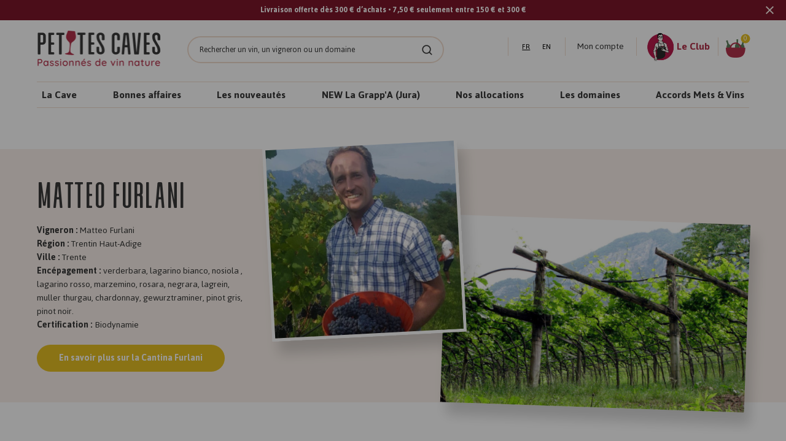

--- FILE ---
content_type: text/html; charset=utf-8
request_url: https://www.petitescaves.com/collections/matteo-furlani
body_size: 49263
content:
<!DOCTYPE html>
<html lang="fr">
<head><!-- ! Yoast SEO -->
	<script id="pandectes-rules">   /* PANDECTES-GDPR: DO NOT MODIFY AUTO GENERATED CODE OF THIS SCRIPT */      window.PandectesSettings = {"store":{"id":45928710305,"plan":"premium","theme":"[Dev] - theme","primaryLocale":"fr","adminMode":false,"headless":false,"storefrontRootDomain":"","checkoutRootDomain":"","storefrontAccessToken":""},"tsPublished":1739876325,"declaration":{"showPurpose":false,"showProvider":false,"declIntroText":"Nous utilisons des cookies pour optimiser les fonctionnalités du site Web, analyser les performances et vous offrir une expérience personnalisée. Certains cookies sont indispensables au bon fonctionnement et au bon fonctionnement du site Web. Ces cookies ne peuvent pas être désactivés. Dans cette fenêtre, vous pouvez gérer vos préférences en matière de cookies.","showDateGenerated":true},"language":{"unpublished":[],"languageMode":"Single","fallbackLanguage":"fr","languageDetection":"browser","languagesSupported":[]},"texts":{"managed":{"headerText":{"fr":"Nous respectons votre vie privée"},"consentText":{"fr":"Ce site utilise des cookies pour vous garantir la meilleure expérience."},"linkText":{"fr":"Apprendre encore plus"},"imprintText":{"fr":"Imprimer"},"allowButtonText":{"fr":"J'accepte"},"denyButtonText":{"fr":"Déclin"},"dismissButtonText":{"fr":"D'accord"},"leaveSiteButtonText":{"fr":"Quitter ce site"},"preferencesButtonText":{"fr":"Préférences"},"cookiePolicyText":{"fr":"Politique de cookies"},"preferencesPopupTitleText":{"fr":"Gérer les préférences de consentement"},"preferencesPopupIntroText":{"fr":"Nous utilisons des cookies pour optimiser les fonctionnalités du site Web, analyser les performances et vous offrir une expérience personnalisée. Certains cookies sont indispensables au bon fonctionnement et au bon fonctionnement du site. Ces cookies ne peuvent pas être désactivés. Dans cette fenêtre, vous pouvez gérer votre préférence de cookies."},"preferencesPopupSaveButtonText":{"fr":"Enregistrer les préférences"},"preferencesPopupCloseButtonText":{"fr":"proche"},"preferencesPopupAcceptAllButtonText":{"fr":"Accepter tout"},"preferencesPopupRejectAllButtonText":{"fr":"Tout rejeter"},"cookiesDetailsText":{"fr":"Détails des cookies"},"preferencesPopupAlwaysAllowedText":{"fr":"Toujours activé"},"accessSectionParagraphText":{"fr":"Vous avez le droit de pouvoir accéder à vos données à tout moment."},"accessSectionTitleText":{"fr":"Portabilité des données"},"accessSectionAccountInfoActionText":{"fr":"Données personnelles"},"accessSectionDownloadReportActionText":{"fr":"Tout télécharger"},"accessSectionGDPRRequestsActionText":{"fr":"Demandes des personnes concernées"},"accessSectionOrdersRecordsActionText":{"fr":"Ordres"},"rectificationSectionParagraphText":{"fr":"Vous avez le droit de demander la mise à jour de vos données chaque fois que vous le jugez approprié."},"rectificationSectionTitleText":{"fr":"Rectification des données"},"rectificationCommentPlaceholder":{"fr":"Décrivez ce que vous souhaitez mettre à jour"},"rectificationCommentValidationError":{"fr":"Un commentaire est requis"},"rectificationSectionEditAccountActionText":{"fr":"Demander une mise à jour"},"erasureSectionTitleText":{"fr":"Droit à l'oubli"},"erasureSectionParagraphText":{"fr":"Vous avez le droit de demander que toutes vos données soient effacées. Après cela, vous ne pourrez plus accéder à votre compte."},"erasureSectionRequestDeletionActionText":{"fr":"Demander la suppression des données personnelles"},"consentDate":{"fr":"Date de consentement"},"consentId":{"fr":"ID de consentement"},"consentSectionChangeConsentActionText":{"fr":"Modifier la préférence de consentement"},"consentSectionConsentedText":{"fr":"Vous avez consenti à la politique de cookies de ce site Web sur"},"consentSectionNoConsentText":{"fr":"Vous n'avez pas consenti à la politique de cookies de ce site Web."},"consentSectionTitleText":{"fr":"Votre consentement aux cookies"},"consentStatus":{"fr":"Préférence de consentement"},"confirmationFailureMessage":{"fr":"Votre demande n'a pas été vérifiée. Veuillez réessayer et si le problème persiste, contactez le propriétaire du magasin pour obtenir de l'aide"},"confirmationFailureTitle":{"fr":"Un problème est survenu"},"confirmationSuccessMessage":{"fr":"Nous reviendrons rapidement vers vous quant à votre demande."},"confirmationSuccessTitle":{"fr":"Votre demande est vérifiée"},"guestsSupportEmailFailureMessage":{"fr":"Votre demande n'a pas été soumise. Veuillez réessayer et si le problème persiste, contactez le propriétaire du magasin pour obtenir de l'aide."},"guestsSupportEmailFailureTitle":{"fr":"Un problème est survenu"},"guestsSupportEmailPlaceholder":{"fr":"Adresse e-mail"},"guestsSupportEmailSuccessMessage":{"fr":"Si vous êtes inscrit en tant que client de ce magasin, vous recevrez bientôt un e-mail avec des instructions sur la marche à suivre."},"guestsSupportEmailSuccessTitle":{"fr":"Merci pour votre requête"},"guestsSupportEmailValidationError":{"fr":"L'email n'est pas valide"},"guestsSupportInfoText":{"fr":"Veuillez vous connecter avec votre compte client pour continuer."},"submitButton":{"fr":"Soumettre"},"submittingButton":{"fr":"Soumission..."},"cancelButton":{"fr":"Annuler"},"declIntroText":{"fr":"Nous utilisons des cookies pour optimiser les fonctionnalités du site Web, analyser les performances et vous offrir une expérience personnalisée. Certains cookies sont indispensables au bon fonctionnement et au bon fonctionnement du site Web. Ces cookies ne peuvent pas être désactivés. Dans cette fenêtre, vous pouvez gérer vos préférences en matière de cookies."},"declName":{"fr":"Nom"},"declPurpose":{"fr":"But"},"declType":{"fr":"Type"},"declRetention":{"fr":"Rétention"},"declProvider":{"fr":"Fournisseur"},"declFirstParty":{"fr":"Première partie"},"declThirdParty":{"fr":"Tierce partie"},"declSeconds":{"fr":"secondes"},"declMinutes":{"fr":"minutes"},"declHours":{"fr":"heures"},"declDays":{"fr":"jours"},"declMonths":{"fr":"mois"},"declYears":{"fr":"années"},"declSession":{"fr":"Session"},"declDomain":{"fr":"Domaine"},"declPath":{"fr":"Chemin"}},"categories":{"strictlyNecessaryCookiesTitleText":{"fr":"Cookies strictement nécessaires"},"strictlyNecessaryCookiesDescriptionText":{"fr":"Ces cookies sont essentiels pour vous permettre de vous déplacer sur le site Web et d'utiliser ses fonctionnalités, telles que l'accès aux zones sécurisées du site Web. Le site Web ne peut pas fonctionner correctement sans ces cookies."},"functionalityCookiesTitleText":{"fr":"Cookies fonctionnels"},"functionalityCookiesDescriptionText":{"fr":"Ces cookies permettent au site de fournir des fonctionnalités et une personnalisation améliorées. Ils peuvent être définis par nous ou par des fournisseurs tiers dont nous avons ajouté les services à nos pages. Si vous n'autorisez pas ces cookies, certains ou tous ces services peuvent ne pas fonctionner correctement."},"performanceCookiesTitleText":{"fr":"Cookies de performances"},"performanceCookiesDescriptionText":{"fr":"Ces cookies nous permettent de surveiller et d'améliorer les performances de notre site Web. Par exemple, ils nous permettent de compter les visites, d'identifier les sources de trafic et de voir quelles parties du site sont les plus populaires."},"targetingCookiesTitleText":{"fr":"Ciblage des cookies"},"targetingCookiesDescriptionText":{"fr":"Ces cookies peuvent être installés via notre site par nos partenaires publicitaires. Ils peuvent être utilisés par ces sociétés pour établir un profil de vos intérêts et vous montrer des publicités pertinentes sur d'autres sites. Ils ne stockent pas directement d'informations personnelles, mais sont basés sur l'identification unique de votre navigateur et de votre appareil Internet. Si vous n'autorisez pas ces cookies, vous bénéficierez d'une publicité moins ciblée."},"unclassifiedCookiesTitleText":{"fr":"Cookies non classés"},"unclassifiedCookiesDescriptionText":{"fr":"Les cookies non classés sont des cookies que nous sommes en train de classer avec les fournisseurs de cookies individuels."}},"auto":{}},"library":{"previewMode":false,"fadeInTimeout":1000,"defaultBlocked":7,"showLink":true,"showImprintLink":false,"showGoogleLink":false,"enabled":true,"cookie":{"expiryDays":365,"secure":true,"domain":""},"dismissOnScroll":false,"dismissOnWindowClick":false,"dismissOnTimeout":false,"palette":{"popup":{"background":"#FAECEC","backgroundForCalculations":{"a":1,"b":236,"g":236,"r":250},"text":"#444444"},"button":{"background":"#6D888A","backgroundForCalculations":{"a":1,"b":138,"g":136,"r":109},"text":"#FAECEC","textForCalculation":{"a":1,"b":236,"g":236,"r":250},"border":"transparent"}},"content":{"href":"https://petites-caves-refonte.myshopify.com/policies/privacy-policy","imprintHref":"/","close":"&#10005;","target":"","logo":"<img class=\"cc-banner-logo\" style=\"max-height: 40px;\" src=\"https://cdn.shopify.com/s/files/1/0459/2871/0305/t/4/assets/pandectes-logo.png?v=1716757388\" alt=\"logo\" />"},"window":"<div role=\"dialog\" aria-live=\"polite\" aria-label=\"cookieconsent\" aria-describedby=\"cookieconsent:desc\" id=\"pandectes-banner\" class=\"cc-window-wrapper cc-popup-wrapper\"><div class=\"pd-cookie-banner-window cc-window {{classes}}\"><!--googleoff: all-->{{children}}<!--googleon: all--></div></div>","compliance":{"custom":"<div class=\"cc-compliance cc-highlight\">{{preferences}}{{allow}}</div>"},"type":"custom","layouts":{"basic":"{{logo}}{{messagelink}}{{compliance}}"},"position":"popup","theme":"classic","revokable":false,"animateRevokable":false,"revokableReset":false,"revokableLogoUrl":"https://cdn.shopify.com/s/files/1/0459/2871/0305/t/4/assets/pandectes-reopen-logo.png?v=1716757390","revokablePlacement":"bottom-left","revokableMarginHorizontal":15,"revokableMarginVertical":15,"static":false,"autoAttach":true,"hasTransition":true,"blacklistPage":[""],"elements":{"close":"<button aria-label=\"dismiss cookie message\" type=\"button\" tabindex=\"0\" class=\"cc-close\">{{close}}</button>","dismiss":"<button aria-label=\"dismiss cookie message\" type=\"button\" tabindex=\"0\" class=\"cc-btn cc-btn-decision cc-dismiss\">{{dismiss}}</button>","allow":"<button aria-label=\"allow cookies\" type=\"button\" tabindex=\"0\" class=\"cc-btn cc-btn-decision cc-allow\">{{allow}}</button>","deny":"<button aria-label=\"deny cookies\" type=\"button\" tabindex=\"0\" class=\"cc-btn cc-btn-decision cc-deny\">{{deny}}</button>","preferences":"<button aria-label=\"settings cookies\" tabindex=\"0\" type=\"button\" class=\"cc-btn cc-settings\" onclick=\"Pandectes.fn.openPreferences()\">{{preferences}}</button>"}},"geolocation":{"auOnly":false,"brOnly":false,"caOnly":false,"chOnly":false,"euOnly":false,"jpOnly":false,"nzOnly":false,"thOnly":false,"zaOnly":false,"canadaOnly":false,"globalVisibility":true},"dsr":{"guestsSupport":false,"accessSectionDownloadReportAuto":false},"banner":{"resetTs":1716757387,"extraCss":"        .cc-banner-logo {max-width: 40em!important;}    @media(min-width: 768px) {.cc-window.cc-floating{max-width: 40em!important;width: 40em!important;}}    .cc-message, .pd-cookie-banner-window .cc-header, .cc-logo {text-align: left}    .cc-window-wrapper{z-index: 2147483647;-webkit-transition: opacity 1s ease;  transition: opacity 1s ease;}    .cc-window{padding: 25px!important;z-index: 2147483647;font-size: 14px!important;font-family: inherit;}    .pd-cookie-banner-window .cc-header{font-size: 14px!important;font-family: inherit;}    .pd-cp-ui{font-family: inherit; background-color: #FAECEC;color:#444444;}    button.pd-cp-btn, a.pd-cp-btn{background-color:#6D888A;color:#FAECEC!important;}    input + .pd-cp-preferences-slider{background-color: rgba(68, 68, 68, 0.3)}    .pd-cp-scrolling-section::-webkit-scrollbar{background-color: rgba(68, 68, 68, 0.3)}    input:checked + .pd-cp-preferences-slider{background-color: rgba(68, 68, 68, 1)}    .pd-cp-scrolling-section::-webkit-scrollbar-thumb {background-color: rgba(68, 68, 68, 1)}    .pd-cp-ui-close{color:#444444;}    .pd-cp-preferences-slider:before{background-color: #FAECEC}    .pd-cp-title:before {border-color: #444444!important}    .pd-cp-preferences-slider{background-color:#444444}    .pd-cp-toggle{color:#444444!important}    @media(max-width:699px) {.pd-cp-ui-close-top svg {fill: #444444}}    .pd-cp-toggle:hover,.pd-cp-toggle:visited,.pd-cp-toggle:active{color:#444444!important}    .pd-cookie-banner-window {box-shadow: 0 0 18px rgb(0 0 0 / 20%);}  ","customJavascript":{},"showPoweredBy":false,"logoHeight":40,"revokableTrigger":false,"hybridStrict":false,"cookiesBlockedByDefault":"7","isActive":true,"implicitSavePreferences":true,"cookieIcon":false,"blockBots":false,"showCookiesDetails":true,"hasTransition":true,"blockingPage":false,"showOnlyLandingPage":false,"leaveSiteUrl":"https://www.google.com","linkRespectStoreLang":false},"cookies":{"0":[{"name":"keep_alive","type":"http","domain":"www.petitescaves.com","path":"/","provider":"Shopify","firstParty":true,"retention":"30 minute(s)","expires":30,"unit":"declMinutes","purpose":{"fr":"Utilisé en relation avec la localisation de l'acheteur."}},{"name":"secure_customer_sig","type":"http","domain":"www.petitescaves.com","path":"/","provider":"Shopify","firstParty":true,"retention":"1 year(s)","expires":1,"unit":"declYears","purpose":{"fr":"Utilisé en relation avec la connexion client."}},{"name":"localization","type":"http","domain":"www.petitescaves.com","path":"/","provider":"Shopify","firstParty":true,"retention":"1 year(s)","expires":1,"unit":"declYears","purpose":{"fr":"Localisation de boutique Shopify"}},{"name":"_cmp_a","type":"http","domain":".petitescaves.com","path":"/","provider":"Shopify","firstParty":false,"retention":"1 day(s)","expires":1,"unit":"declDays","purpose":{"fr":"Utilisé pour gérer les paramètres de confidentialité des clients."}},{"name":"_tracking_consent","type":"http","domain":".petitescaves.com","path":"/","provider":"Shopify","firstParty":false,"retention":"1 year(s)","expires":1,"unit":"declYears","purpose":{"fr":"Préférences de suivi."}},{"name":"cart","type":"http","domain":"www.petitescaves.com","path":"/","provider":"Shopify","firstParty":true,"retention":"2 ","expires":2,"unit":"declSession","purpose":{"fr":"Nécessaire pour la fonctionnalité de panier d'achat sur le site Web."}},{"name":"__cfruid","type":"http","domain":".lesgrappes.zendesk.com","path":"/","provider":"HubSpot","firstParty":false,"retention":"Session","expires":-55,"unit":"declYears","purpose":{"fr":"Ceci est défini par le fournisseur CDN de HubSpot en raison de ses politiques de limitation de débit."}},{"name":"cart_ts","type":"http","domain":"www.petitescaves.com","path":"/","provider":"Shopify","firstParty":true,"retention":"2 ","expires":2,"unit":"declSession","purpose":{"fr":"Utilisé en relation avec le paiement."}},{"name":"cart_sig","type":"http","domain":"www.petitescaves.com","path":"/","provider":"Shopify","firstParty":true,"retention":"2 ","expires":2,"unit":"declSession","purpose":{"fr":"Analyses Shopify."}},{"name":"locale_bar_accepted","type":"http","domain":"www.petitescaves.com","path":"/","provider":"Shopify","firstParty":true,"retention":"Session","expires":-55,"unit":"declYears","purpose":{"fr":"Ce cookie est fourni par l&#39;application Géolocalisation et permet de charger la barre."}},{"name":"cart_currency","type":"http","domain":"www.petitescaves.com","path":"/","provider":"Shopify","firstParty":true,"retention":"2 ","expires":2,"unit":"declSession","purpose":{"fr":"Le cookie est nécessaire pour la fonction de paiement et de paiement sécurisé sur le site Web. Cette fonction est fournie par shopify.com."}}],"1":[],"2":[{"name":"_clck","type":"http","domain":".petitescaves.com","path":"/","provider":"Microsoft","firstParty":false,"retention":"1 year(s)","expires":1,"unit":"declYears","purpose":{"fr":"Utilisé par Microsoft Clarity pour stocker un ID utilisateur unique."}},{"name":"_ga","type":"http","domain":".petitescaves.com","path":"/","provider":"Google","firstParty":false,"retention":"1 year(s)","expires":1,"unit":"declYears","purpose":{"fr":"Le cookie est défini par Google Analytics avec une fonctionnalité inconnue"}},{"name":"_clsk","type":"http","domain":".petitescaves.com","path":"/","provider":"Microsoft","firstParty":false,"retention":"1 day(s)","expires":1,"unit":"declDays","purpose":{"fr":"Utilisé par Microsoft Clarity pour stocker un ID utilisateur unique."}},{"name":"_boomr_clss","type":"html_local","domain":"https://www.petitescaves.com","path":"/","provider":"Shopify","firstParty":true,"retention":"Local Storage","expires":1,"unit":"declYears","purpose":{"fr":"Utilisé pour surveiller et optimiser les performances des magasins Shopify."}},{"name":"_ga_K8H3C819RV","type":"http","domain":".petitescaves.com","path":"/","provider":"Google","firstParty":false,"retention":"1 year(s)","expires":1,"unit":"declYears","purpose":{"fr":""}}],"4":[{"name":"_gcl_au","type":"http","domain":".petitescaves.com","path":"/","provider":"Google","firstParty":false,"retention":"3 month(s)","expires":3,"unit":"declMonths","purpose":{"fr":"Le cookie est placé par Google Tag Manager pour suivre les conversions."}},{"name":"MUID","type":"http","domain":".clarity.ms","path":"/","provider":"Microsoft","firstParty":false,"retention":"1 year(s)","expires":1,"unit":"declYears","purpose":{"fr":"Le cookie est placé par Microsoft pour suivre les visites sur les sites Web."}},{"name":"MUID","type":"http","domain":".bing.com","path":"/","provider":"Microsoft","firstParty":false,"retention":"1 year(s)","expires":1,"unit":"declYears","purpose":{"fr":"Le cookie est placé par Microsoft pour suivre les visites sur les sites Web."}}],"8":[{"name":"_ab","type":"html_session","domain":"https://m.stripe.network","path":"/","provider":"Unknown","firstParty":false,"retention":"Session","expires":1,"unit":"declYears","purpose":{"fr":"Utilisé en relation avec l'accès à l'administrateur."}},{"name":"CLID","type":"http","domain":"www.clarity.ms","path":"/","provider":"Unknown","firstParty":false,"retention":"1 year(s)","expires":1,"unit":"declYears","purpose":{"fr":""}},{"name":"SM","type":"http","domain":".c.clarity.ms","path":"/","provider":"Unknown","firstParty":false,"retention":"Session","expires":-55,"unit":"declYears","purpose":{"fr":""}},{"name":"MR","type":"http","domain":".c.clarity.ms","path":"/","provider":"Unknown","firstParty":false,"retention":"1 ","expires":1,"unit":"declSession","purpose":{"fr":""}},{"name":"ANONCHK","type":"http","domain":".c.clarity.ms","path":"/","provider":"Unknown","firstParty":false,"retention":"10 minute(s)","expires":10,"unit":"declMinutes","purpose":{"fr":""}},{"name":"MR","type":"http","domain":".c.bing.com","path":"/","provider":"Unknown","firstParty":false,"retention":"1 ","expires":1,"unit":"declSession","purpose":{"fr":""}},{"name":"SRM_B","type":"http","domain":".c.bing.com","path":"/","provider":"Unknown","firstParty":false,"retention":"1 year(s)","expires":1,"unit":"declYears","purpose":{"fr":""}},{"name":"ai_session","type":"http","domain":"www.petitescaves.com","path":"/","provider":"Unknown","firstParty":true,"retention":"30 minute(s)","expires":30,"unit":"declMinutes","purpose":{"fr":""}},{"name":"ai_user","type":"http","domain":"www.petitescaves.com","path":"/","provider":"Unknown","firstParty":true,"retention":"1 year(s)","expires":1,"unit":"declYears","purpose":{"fr":""}},{"name":"m","type":"http","domain":"m.stripe.com","path":"/","provider":"Unknown","firstParty":false,"retention":"1 year(s)","expires":1,"unit":"declYears","purpose":{"fr":""}},{"name":"__stripe_mid","type":"http","domain":".www.petitescaves.com","path":"/","provider":"Unknown","firstParty":true,"retention":"1 year(s)","expires":1,"unit":"declYears","purpose":{"fr":""}},{"name":"_omappvp","type":"http","domain":"www.petitescaves.com","path":"/","provider":"Unknown","firstParty":true,"retention":"1 year(s)","expires":1,"unit":"declYears","purpose":{"fr":""}},{"name":"_omappvs","type":"http","domain":"www.petitescaves.com","path":"/","provider":"Unknown","firstParty":true,"retention":"20 minute(s)","expires":20,"unit":"declMinutes","purpose":{"fr":""}},{"name":"checkout_shop","type":"http","domain":"social-login.oxiapps.com","path":"/","provider":"Unknown","firstParty":false,"retention":"1 ","expires":1,"unit":"declSession","purpose":{"fr":""}},{"name":"oxi_referrer","type":"http","domain":"social-login.oxiapps.com","path":"/","provider":"Unknown","firstParty":false,"retention":"1 ","expires":1,"unit":"declSession","purpose":{"fr":""}},{"name":"parenturl","type":"http","domain":"social-login.oxiapps.com","path":"/","provider":"Unknown","firstParty":false,"retention":"1 ","expires":1,"unit":"declSession","purpose":{"fr":""}},{"name":"osl_checkout_url","type":"http","domain":"social-login.oxiapps.com","path":"/","provider":"Unknown","firstParty":false,"retention":"1 ","expires":1,"unit":"declSession","purpose":{"fr":""}},{"name":"__stripe_sid","type":"http","domain":".www.petitescaves.com","path":"/","provider":"Unknown","firstParty":true,"retention":"30 minute(s)","expires":30,"unit":"declMinutes","purpose":{"fr":""}},{"name":"ci_session","type":"http","domain":"social-login.oxiapps.com","path":"/","provider":"Unknown","firstParty":false,"retention":"2 hour(s)","expires":2,"unit":"declHours","purpose":{"fr":""}},{"name":"63a17ffd3cda690105639b62.clientId","type":"html_local","domain":"https://www.petitescaves.com","path":"/","provider":"Unknown","firstParty":true,"retention":"Local Storage","expires":1,"unit":"declYears","purpose":{"fr":""}},{"name":"boostPFSSessionId","type":"html_local","domain":"https://www.petitescaves.com","path":"/","provider":"Unknown","firstParty":true,"retention":"Local Storage","expires":1,"unit":"declYears","purpose":{"fr":""}},{"name":"nf_jsv","type":"html_local","domain":"https://www.petitescaves.com","path":"/","provider":"Unknown","firstParty":true,"retention":"Local Storage","expires":1,"unit":"declYears","purpose":{"fr":""}},{"name":"et_nf_lo","type":"html_local","domain":"https://www.petitescaves.com","path":"/","provider":"Unknown","firstParty":true,"retention":"Local Storage","expires":1,"unit":"declYears","purpose":{"fr":""}},{"name":"_shopify_essential","type":"http","domain":"www.petitescaves.com","path":"/","provider":"Unknown","firstParty":true,"retention":"1 year(s)","expires":1,"unit":"declYears","purpose":{"fr":""}},{"name":"__olAlertsForShop","type":"html_local","domain":"https://www.petitescaves.com","path":"/","provider":"Unknown","firstParty":true,"retention":"Local Storage","expires":1,"unit":"declYears","purpose":{"fr":""}},{"name":"omVisitsFirst","type":"html_local","domain":"https://www.petitescaves.com","path":"/","provider":"Unknown","firstParty":true,"retention":"Local Storage","expires":1,"unit":"declYears","purpose":{"fr":""}},{"name":"ZD-buid","type":"html_local","domain":"https://www.petitescaves.com","path":"/","provider":"Unknown","firstParty":true,"retention":"Local Storage","expires":1,"unit":"declYears","purpose":{"fr":""}},{"name":"et_nf_jsv","type":"html_local","domain":"https://www.petitescaves.com","path":"/","provider":"Unknown","firstParty":true,"retention":"Local Storage","expires":1,"unit":"declYears","purpose":{"fr":""}},{"name":"nf_cc","type":"html_local","domain":"https://www.petitescaves.com","path":"/","provider":"Unknown","firstParty":true,"retention":"Local Storage","expires":1,"unit":"declYears","purpose":{"fr":""}},{"name":"et_nf_ses","type":"html_local","domain":"https://www.petitescaves.com","path":"/","provider":"Unknown","firstParty":true,"retention":"Local Storage","expires":1,"unit":"declYears","purpose":{"fr":""}},{"name":"nf_sver","type":"html_local","domain":"https://www.petitescaves.com","path":"/","provider":"Unknown","firstParty":true,"retention":"Local Storage","expires":1,"unit":"declYears","purpose":{"fr":""}},{"name":"et_nf_prm","type":"html_local","domain":"https://www.petitescaves.com","path":"/","provider":"Unknown","firstParty":true,"retention":"Local Storage","expires":1,"unit":"declYears","purpose":{"fr":""}},{"name":"et_nf_cc","type":"html_local","domain":"https://www.petitescaves.com","path":"/","provider":"Unknown","firstParty":true,"retention":"Local Storage","expires":1,"unit":"declYears","purpose":{"fr":""}},{"name":"nf_cart","type":"html_local","domain":"https://www.petitescaves.com","path":"/","provider":"Unknown","firstParty":true,"retention":"Local Storage","expires":1,"unit":"declYears","purpose":{"fr":""}},{"name":"et_nf_bcr","type":"html_local","domain":"https://www.petitescaves.com","path":"/","provider":"Unknown","firstParty":true,"retention":"Local Storage","expires":1,"unit":"declYears","purpose":{"fr":""}},{"name":"nf_bun","type":"html_local","domain":"https://www.petitescaves.com","path":"/","provider":"Unknown","firstParty":true,"retention":"Local Storage","expires":1,"unit":"declYears","purpose":{"fr":""}},{"name":"et_nf_sver","type":"html_local","domain":"https://www.petitescaves.com","path":"/","provider":"Unknown","firstParty":true,"retention":"Local Storage","expires":1,"unit":"declYears","purpose":{"fr":""}},{"name":"et_nf_mcf","type":"html_local","domain":"https://www.petitescaves.com","path":"/","provider":"Unknown","firstParty":true,"retention":"Local Storage","expires":1,"unit":"declYears","purpose":{"fr":""}},{"name":"ZD-suid","type":"html_local","domain":"https://www.petitescaves.com","path":"/","provider":"Unknown","firstParty":true,"retention":"Local Storage","expires":1,"unit":"declYears","purpose":{"fr":""}},{"name":"nf_bcr","type":"html_local","domain":"https://www.petitescaves.com","path":"/","provider":"Unknown","firstParty":true,"retention":"Local Storage","expires":1,"unit":"declYears","purpose":{"fr":""}},{"name":"nf_prm","type":"html_local","domain":"https://www.petitescaves.com","path":"/","provider":"Unknown","firstParty":true,"retention":"Local Storage","expires":1,"unit":"declYears","purpose":{"fr":""}},{"name":"easylockdownHLLooping","type":"html_local","domain":"https://www.petitescaves.com","path":"/","provider":"Unknown","firstParty":true,"retention":"Local Storage","expires":1,"unit":"declYears","purpose":{"fr":""}},{"name":"nf_mcf","type":"html_local","domain":"https://www.petitescaves.com","path":"/","provider":"Unknown","firstParty":true,"retention":"Local Storage","expires":1,"unit":"declYears","purpose":{"fr":""}},{"name":"nf_ses","type":"html_local","domain":"https://www.petitescaves.com","path":"/","provider":"Unknown","firstParty":true,"retention":"Local Storage","expires":1,"unit":"declYears","purpose":{"fr":""}},{"name":"klaviyoOnsite","type":"html_local","domain":"https://www.petitescaves.com","path":"/","provider":"Unknown","firstParty":true,"retention":"Local Storage","expires":1,"unit":"declYears","purpose":{"fr":""}},{"name":"et_nf_cart","type":"html_local","domain":"https://www.petitescaves.com","path":"/","provider":"Unknown","firstParty":true,"retention":"Local Storage","expires":1,"unit":"declYears","purpose":{"fr":""}},{"name":"nf_lo","type":"html_local","domain":"https://www.petitescaves.com","path":"/","provider":"Unknown","firstParty":true,"retention":"Local Storage","expires":1,"unit":"declYears","purpose":{"fr":""}},{"name":"wg-cart-update-lang","type":"html_session","domain":"https://www.petitescaves.com","path":"/","provider":"Unknown","firstParty":true,"retention":"Session","expires":1,"unit":"declYears","purpose":{"fr":""}},{"name":"et_nf_bun","type":"html_local","domain":"https://www.petitescaves.com","path":"/","provider":"Unknown","firstParty":true,"retention":"Local Storage","expires":1,"unit":"declYears","purpose":{"fr":""}},{"name":"_cltk","type":"html_session","domain":"https://www.petitescaves.com","path":"/","provider":"Unknown","firstParty":true,"retention":"Session","expires":1,"unit":"declYears","purpose":{"fr":""}},{"name":"klaviyoPagesVisitCount","type":"html_session","domain":"https://www.petitescaves.com","path":"/","provider":"Unknown","firstParty":true,"retention":"Session","expires":1,"unit":"declYears","purpose":{"fr":""}},{"name":"wg-cart-update-token","type":"html_session","domain":"https://www.petitescaves.com","path":"/","provider":"Unknown","firstParty":true,"retention":"Session","expires":1,"unit":"declYears","purpose":{"fr":""}},{"name":"AI_sentBuffer","type":"html_session","domain":"https://www.petitescaves.com","path":"/","provider":"Unknown","firstParty":true,"retention":"Session","expires":1,"unit":"declYears","purpose":{"fr":""}},{"name":"Sun May 26 2024 21:04:02 GMT+0000 (Coordinated Universal Time)","type":"html_local","domain":"https://www.petitescaves.com","path":"/","provider":"Unknown","firstParty":true,"retention":"Local Storage","expires":1,"unit":"declYears","purpose":{"fr":""}},{"name":"AI_buffer","type":"html_session","domain":"https://www.petitescaves.com","path":"/","provider":"Unknown","firstParty":true,"retention":"Session","expires":1,"unit":"declYears","purpose":{"fr":""}},{"name":"__storage_test__","type":"html_local","domain":"https://www.petitescaves.com","path":"/","provider":"Unknown","firstParty":true,"retention":"Local Storage","expires":1,"unit":"declYears","purpose":{"fr":""}},{"name":"ZD-testStorage","type":"html_local","domain":"https://www.petitescaves.com","path":"/","provider":"Unknown","firstParty":true,"retention":"Local Storage","expires":1,"unit":"declYears","purpose":{"fr":""}},{"name":"test","type":"html_local","domain":"https://www.petitescaves.com","path":"/","provider":"Unknown","firstParty":true,"retention":"Local Storage","expires":1,"unit":"declYears","purpose":{"fr":""}},{"name":"Sun May 26 2024 21:04:01 GMT+0000 (Coordinated Universal Time)","type":"html_local","domain":"https://www.petitescaves.com","path":"/","provider":"Unknown","firstParty":true,"retention":"Local Storage","expires":1,"unit":"declYears","purpose":{"fr":""}},{"name":"_mf","type":"html_session","domain":"https://m.stripe.network","path":"/","provider":"Unknown","firstParty":false,"retention":"Session","expires":1,"unit":"declYears","purpose":{"fr":""}},{"name":"id","type":"html_session","domain":"https://m.stripe.network","path":"/","provider":"Unknown","firstParty":false,"retention":"Session","expires":1,"unit":"declYears","purpose":{"fr":""}},{"name":"Sun May 26 2024 21:04:01 GMT+0000 (Coordinated Universal Time)","type":"html_session","domain":"https://www.petitescaves.com","path":"/","provider":"Unknown","firstParty":true,"retention":"Session","expires":1,"unit":"declYears","purpose":{"fr":""}},{"name":"Sun May 26 2024 21:04:02 GMT+0000 (Coordinated Universal Time)","type":"html_session","domain":"https://www.petitescaves.com","path":"/","provider":"Unknown","firstParty":true,"retention":"Session","expires":1,"unit":"declYears","purpose":{"fr":""}},{"name":"Sun May 26 2024 21:05:34 GMT+0000 (Coordinated Universal Time)","type":"html_local","domain":"https://www.petitescaves.com","path":"/","provider":"Unknown","firstParty":true,"retention":"Local Storage","expires":1,"unit":"declYears","purpose":{"fr":""}},{"name":"Sun May 26 2024 21:04:11 GMT+0000 (Coordinated Universal Time)","type":"html_session","domain":"https://www.petitescaves.com","path":"/","provider":"Unknown","firstParty":true,"retention":"Session","expires":1,"unit":"declYears","purpose":{"fr":""}},{"name":"Sun May 26 2024 21:04:17 GMT+0000 (Coordinated Universal Time)","type":"html_session","domain":"https://www.petitescaves.com","path":"/","provider":"Unknown","firstParty":true,"retention":"Session","expires":1,"unit":"declYears","purpose":{"fr":""}},{"name":"omVisits","type":"html_local","domain":"https://www.petitescaves.com","path":"/","provider":"Unknown","firstParty":true,"retention":"Local Storage","expires":1,"unit":"declYears","purpose":{"fr":""}},{"name":"__webStorageTest__","type":"html_local","domain":"https://www.petitescaves.com","path":"/","provider":"Unknown","firstParty":true,"retention":"Local Storage","expires":1,"unit":"declYears","purpose":{"fr":""}},{"name":"Sun May 26 2024 21:05:34 GMT+0000 (Coordinated Universal Time)","type":"html_session","domain":"https://www.petitescaves.com","path":"/","provider":"Unknown","firstParty":true,"retention":"Session","expires":1,"unit":"declYears","purpose":{"fr":""}},{"name":"1","type":"html_session","domain":"https://m.stripe.network","path":"/","provider":"Unknown","firstParty":false,"retention":"Session","expires":1,"unit":"declYears","purpose":{"fr":""}},{"name":"muffins","type":"html_local","domain":"https://m.stripe.network","path":"/","provider":"Unknown","firstParty":false,"retention":"Local Storage","expires":1,"unit":"declYears","purpose":{"fr":""}},{"name":"muffins","type":"html_session","domain":"https://m.stripe.network","path":"/","provider":"Unknown","firstParty":false,"retention":"Session","expires":1,"unit":"declYears","purpose":{"fr":""}},{"name":"Sun May 26 2024 21:06:36 GMT+0000 (Coordinated Universal Time)","type":"html_session","domain":"https://www.petitescaves.com","path":"/","provider":"Unknown","firstParty":true,"retention":"Session","expires":1,"unit":"declYears","purpose":{"fr":""}},{"name":"Sun May 26 2024 21:06:36 GMT+0000 (Coordinated Universal Time)","type":"html_local","domain":"https://www.petitescaves.com","path":"/","provider":"Unknown","firstParty":true,"retention":"Local Storage","expires":1,"unit":"declYears","purpose":{"fr":""}},{"name":"Sun May 26 2024 21:06:37 GMT+0000 (Coordinated Universal Time)","type":"html_session","domain":"https://www.petitescaves.com","path":"/","provider":"Unknown","firstParty":true,"retention":"Session","expires":1,"unit":"declYears","purpose":{"fr":""}},{"name":"Sun May 26 2024 21:05:35 GMT+0000 (Coordinated Universal Time)","type":"html_session","domain":"https://www.petitescaves.com","path":"/","provider":"Unknown","firstParty":true,"retention":"Session","expires":1,"unit":"declYears","purpose":{"fr":""}},{"name":"Sun May 26 2024 21:05:49 GMT+0000 (Coordinated Universal Time)","type":"html_session","domain":"https://www.petitescaves.com","path":"/","provider":"Unknown","firstParty":true,"retention":"Session","expires":1,"unit":"declYears","purpose":{"fr":""}},{"name":"Sun May 26 2024 21:05:50 GMT+0000 (Coordinated Universal Time)","type":"html_session","domain":"https://www.petitescaves.com","path":"/","provider":"Unknown","firstParty":true,"retention":"Session","expires":1,"unit":"declYears","purpose":{"fr":""}},{"name":"nf_c_product","type":"html_local","domain":"https://www.petitescaves.com","path":"/","provider":"Unknown","firstParty":true,"retention":"Local Storage","expires":1,"unit":"declYears","purpose":{"fr":""}},{"name":"nf_g_2250","type":"html_local","domain":"https://www.petitescaves.com","path":"/","provider":"Unknown","firstParty":true,"retention":"Local Storage","expires":1,"unit":"declYears","purpose":{"fr":""}},{"name":"et_nf_c_product","type":"html_local","domain":"https://www.petitescaves.com","path":"/","provider":"Unknown","firstParty":true,"retention":"Local Storage","expires":1,"unit":"declYears","purpose":{"fr":""}},{"name":"et_nf_p_g5756552970401","type":"html_local","domain":"https://www.petitescaves.com","path":"/","provider":"Unknown","firstParty":true,"retention":"Local Storage","expires":1,"unit":"declYears","purpose":{"fr":""}},{"name":"Sun May 26 2024 21:06:52 GMT+0000 (Coordinated Universal Time)","type":"html_session","domain":"https://www.petitescaves.com","path":"/","provider":"Unknown","firstParty":true,"retention":"Session","expires":1,"unit":"declYears","purpose":{"fr":""}},{"name":"et_nf_recent_v","type":"html_local","domain":"https://www.petitescaves.com","path":"/","provider":"Unknown","firstParty":true,"retention":"Local Storage","expires":1,"unit":"declYears","purpose":{"fr":""}},{"name":"nf_recent_v","type":"html_local","domain":"https://www.petitescaves.com","path":"/","provider":"Unknown","firstParty":true,"retention":"Local Storage","expires":1,"unit":"declYears","purpose":{"fr":""}},{"name":"Sun May 26 2024 21:07:08 GMT+0000 (Coordinated Universal Time)","type":"html_session","domain":"https://www.petitescaves.com","path":"/","provider":"Unknown","firstParty":true,"retention":"Session","expires":1,"unit":"declYears","purpose":{"fr":""}},{"name":"Sun May 26 2024 21:07:09 GMT+0000 (Coordinated Universal Time)","type":"html_session","domain":"https://www.petitescaves.com","path":"/","provider":"Unknown","firstParty":true,"retention":"Session","expires":1,"unit":"declYears","purpose":{"fr":""}},{"name":"et_nf_g_2250","type":"html_local","domain":"https://www.petitescaves.com","path":"/","provider":"Unknown","firstParty":true,"retention":"Local Storage","expires":1,"unit":"declYears","purpose":{"fr":""}},{"name":"Sun May 26 2024 21:07:23 GMT+0000 (Coordinated Universal Time)","type":"html_session","domain":"https://www.petitescaves.com","path":"/","provider":"Unknown","firstParty":true,"retention":"Session","expires":1,"unit":"declYears","purpose":{"fr":""}},{"name":"Sun May 26 2024 21:07:08 GMT+0000 (Coordinated Universal Time)","type":"html_local","domain":"https://www.petitescaves.com","path":"/","provider":"Unknown","firstParty":true,"retention":"Local Storage","expires":1,"unit":"declYears","purpose":{"fr":""}},{"name":"nf_p_g5756552970401","type":"html_local","domain":"https://www.petitescaves.com","path":"/","provider":"Unknown","firstParty":true,"retention":"Local Storage","expires":1,"unit":"declYears","purpose":{"fr":""}},{"name":"Sun May 26 2024 21:08:14 GMT+0000 (Coordinated Universal Time)","type":"html_session","domain":"https://www.petitescaves.com","path":"/","provider":"Unknown","firstParty":true,"retention":"Session","expires":1,"unit":"declYears","purpose":{"fr":""}},{"name":"Sun May 26 2024 21:08:28 GMT+0000 (Coordinated Universal Time)","type":"html_session","domain":"https://www.petitescaves.com","path":"/","provider":"Unknown","firstParty":true,"retention":"Session","expires":1,"unit":"declYears","purpose":{"fr":""}},{"name":"nf_g_1395","type":"html_local","domain":"https://www.petitescaves.com","path":"/","provider":"Unknown","firstParty":true,"retention":"Local Storage","expires":1,"unit":"declYears","purpose":{"fr":""}},{"name":"Sun May 26 2024 21:07:24 GMT+0000 (Coordinated Universal Time)","type":"html_session","domain":"https://www.petitescaves.com","path":"/","provider":"Unknown","firstParty":true,"retention":"Session","expires":1,"unit":"declYears","purpose":{"fr":""}},{"name":"Sun May 26 2024 21:08:12 GMT+0000 (Coordinated Universal Time)","type":"html_local","domain":"https://www.petitescaves.com","path":"/","provider":"Unknown","firstParty":true,"retention":"Local Storage","expires":1,"unit":"declYears","purpose":{"fr":""}},{"name":"Sun May 26 2024 21:08:12 GMT+0000 (Coordinated Universal Time)","type":"html_session","domain":"https://www.petitescaves.com","path":"/","provider":"Unknown","firstParty":true,"retention":"Session","expires":1,"unit":"declYears","purpose":{"fr":""}},{"name":"Sun May 26 2024 21:08:13 GMT+0000 (Coordinated Universal Time)","type":"html_session","domain":"https://www.petitescaves.com","path":"/","provider":"Unknown","firstParty":true,"retention":"Session","expires":1,"unit":"declYears","purpose":{"fr":""}},{"name":"Sun May 26 2024 21:08:42 GMT+0000 (Coordinated Universal Time)","type":"html_local","domain":"https://www.petitescaves.com","path":"/","provider":"Unknown","firstParty":true,"retention":"Local Storage","expires":1,"unit":"declYears","purpose":{"fr":""}},{"name":"Sun May 26 2024 21:08:42 GMT+0000 (Coordinated Universal Time)","type":"html_session","domain":"https://www.petitescaves.com","path":"/","provider":"Unknown","firstParty":true,"retention":"Session","expires":1,"unit":"declYears","purpose":{"fr":""}},{"name":"Sun May 26 2024 21:08:43 GMT+0000 (Coordinated Universal Time)","type":"html_session","domain":"https://www.petitescaves.com","path":"/","provider":"Unknown","firstParty":true,"retention":"Session","expires":1,"unit":"declYears","purpose":{"fr":""}},{"name":"Sun May 26 2024 21:08:58 GMT+0000 (Coordinated Universal Time)","type":"html_session","domain":"https://www.petitescaves.com","path":"/","provider":"Unknown","firstParty":true,"retention":"Session","expires":1,"unit":"declYears","purpose":{"fr":""}},{"name":"et_nf_g_1395","type":"html_local","domain":"https://www.petitescaves.com","path":"/","provider":"Unknown","firstParty":true,"retention":"Local Storage","expires":1,"unit":"declYears","purpose":{"fr":""}},{"name":"nf_p_g5756555067553","type":"html_local","domain":"https://www.petitescaves.com","path":"/","provider":"Unknown","firstParty":true,"retention":"Local Storage","expires":1,"unit":"declYears","purpose":{"fr":""}},{"name":"et_nf_p_g5756555067553","type":"html_local","domain":"https://www.petitescaves.com","path":"/","provider":"Unknown","firstParty":true,"retention":"Local Storage","expires":1,"unit":"declYears","purpose":{"fr":""}},{"name":"nf_p_g5756579315873","type":"html_local","domain":"https://www.petitescaves.com","path":"/","provider":"Unknown","firstParty":true,"retention":"Local Storage","expires":1,"unit":"declYears","purpose":{"fr":""}},{"name":"Sun May 26 2024 21:10:01 GMT+0000 (Coordinated Universal Time)","type":"html_session","domain":"https://www.petitescaves.com","path":"/","provider":"Unknown","firstParty":true,"retention":"Session","expires":1,"unit":"declYears","purpose":{"fr":""}},{"name":"nf_g_7900","type":"html_local","domain":"https://www.petitescaves.com","path":"/","provider":"Unknown","firstParty":true,"retention":"Local Storage","expires":1,"unit":"declYears","purpose":{"fr":""}},{"name":"Sun May 26 2024 21:09:45 GMT+0000 (Coordinated Universal Time)","type":"html_local","domain":"https://www.petitescaves.com","path":"/","provider":"Unknown","firstParty":true,"retention":"Local Storage","expires":1,"unit":"declYears","purpose":{"fr":""}},{"name":"et_nf_g_7900","type":"html_local","domain":"https://www.petitescaves.com","path":"/","provider":"Unknown","firstParty":true,"retention":"Local Storage","expires":1,"unit":"declYears","purpose":{"fr":""}},{"name":"et_nf_p_g5756610511009","type":"html_local","domain":"https://www.petitescaves.com","path":"/","provider":"Unknown","firstParty":true,"retention":"Local Storage","expires":1,"unit":"declYears","purpose":{"fr":""}},{"name":"Sun May 26 2024 21:09:45 GMT+0000 (Coordinated Universal Time)","type":"html_session","domain":"https://www.petitescaves.com","path":"/","provider":"Unknown","firstParty":true,"retention":"Session","expires":1,"unit":"declYears","purpose":{"fr":""}},{"name":"et_nf_p_g5756579315873","type":"html_local","domain":"https://www.petitescaves.com","path":"/","provider":"Unknown","firstParty":true,"retention":"Local Storage","expires":1,"unit":"declYears","purpose":{"fr":""}},{"name":"Sun May 26 2024 21:09:46 GMT+0000 (Coordinated Universal Time)","type":"html_session","domain":"https://www.petitescaves.com","path":"/","provider":"Unknown","firstParty":true,"retention":"Session","expires":1,"unit":"declYears","purpose":{"fr":""}},{"name":"et_nf_g_1490","type":"html_local","domain":"https://www.petitescaves.com","path":"/","provider":"Unknown","firstParty":true,"retention":"Local Storage","expires":1,"unit":"declYears","purpose":{"fr":""}},{"name":"nf_g_1490","type":"html_local","domain":"https://www.petitescaves.com","path":"/","provider":"Unknown","firstParty":true,"retention":"Local Storage","expires":1,"unit":"declYears","purpose":{"fr":""}},{"name":"Sun May 26 2024 21:10:49 GMT+0000 (Coordinated Universal Time)","type":"html_local","domain":"https://www.petitescaves.com","path":"/","provider":"Unknown","firstParty":true,"retention":"Local Storage","expires":1,"unit":"declYears","purpose":{"fr":""}},{"name":"Sun May 26 2024 21:11:04 GMT+0000 (Coordinated Universal Time)","type":"html_session","domain":"https://www.petitescaves.com","path":"/","provider":"Unknown","firstParty":true,"retention":"Session","expires":1,"unit":"declYears","purpose":{"fr":""}},{"name":"Sun May 26 2024 21:10:49 GMT+0000 (Coordinated Universal Time)","type":"html_session","domain":"https://www.petitescaves.com","path":"/","provider":"Unknown","firstParty":true,"retention":"Session","expires":1,"unit":"declYears","purpose":{"fr":""}},{"name":"nf_p_g5756610511009","type":"html_local","domain":"https://www.petitescaves.com","path":"/","provider":"Unknown","firstParty":true,"retention":"Local Storage","expires":1,"unit":"declYears","purpose":{"fr":""}}]},"blocker":{"isActive":false,"googleConsentMode":{"id":"","analyticsId":"","adwordsId":"","isActive":false,"adStorageCategory":4,"analyticsStorageCategory":2,"personalizationStorageCategory":1,"functionalityStorageCategory":1,"customEvent":false,"securityStorageCategory":0,"redactData":false,"urlPassthrough":false,"dataLayerProperty":"dataLayer","waitForUpdate":0,"useNativeChannel":false},"facebookPixel":{"id":"","isActive":false,"ldu":false},"microsoft":{},"rakuten":{"isActive":false,"cmp":false,"ccpa":false},"klaviyoIsActive":false,"gpcIsActive":false,"defaultBlocked":7,"patterns":{"whiteList":[],"blackList":{"1":[],"2":[],"4":[],"8":[]},"iframesWhiteList":[],"iframesBlackList":{"1":[],"2":[],"4":[],"8":[]},"beaconsWhiteList":[],"beaconsBlackList":{"1":[],"2":[],"4":[],"8":[]}}}}      !function(){"use strict";window.PandectesRules=window.PandectesRules||{},window.PandectesRules.manualBlacklist={1:[],2:[],4:[]},window.PandectesRules.blacklistedIFrames={1:[],2:[],4:[]},window.PandectesRules.blacklistedCss={1:[],2:[],4:[]},window.PandectesRules.blacklistedBeacons={1:[],2:[],4:[]};var e="javascript/blocked";function t(e){return new RegExp(e.replace(/[/\\.+?$()]/g,"\\$&").replace("*","(.*)"))}var n=function(e){var t=arguments.length>1&&void 0!==arguments[1]?arguments[1]:"log";new URLSearchParams(window.location.search).get("log")&&console[t]("PandectesRules: ".concat(e))};function a(e){var t=document.createElement("script");t.async=!0,t.src=e,document.head.appendChild(t)}function r(e,t){var n=Object.keys(e);if(Object.getOwnPropertySymbols){var a=Object.getOwnPropertySymbols(e);t&&(a=a.filter((function(t){return Object.getOwnPropertyDescriptor(e,t).enumerable}))),n.push.apply(n,a)}return n}function o(e){for(var t=1;t<arguments.length;t++){var n=null!=arguments[t]?arguments[t]:{};t%2?r(Object(n),!0).forEach((function(t){s(e,t,n[t])})):Object.getOwnPropertyDescriptors?Object.defineProperties(e,Object.getOwnPropertyDescriptors(n)):r(Object(n)).forEach((function(t){Object.defineProperty(e,t,Object.getOwnPropertyDescriptor(n,t))}))}return e}function i(e){var t=function(e,t){if("object"!=typeof e||!e)return e;var n=e[Symbol.toPrimitive];if(void 0!==n){var a=n.call(e,t||"default");if("object"!=typeof a)return a;throw new TypeError("@@toPrimitive must return a primitive value.")}return("string"===t?String:Number)(e)}(e,"string");return"symbol"==typeof t?t:t+""}function s(e,t,n){return(t=i(t))in e?Object.defineProperty(e,t,{value:n,enumerable:!0,configurable:!0,writable:!0}):e[t]=n,e}function c(e,t){return function(e){if(Array.isArray(e))return e}(e)||function(e,t){var n=null==e?null:"undefined"!=typeof Symbol&&e[Symbol.iterator]||e["@@iterator"];if(null!=n){var a,r,o,i,s=[],c=!0,l=!1;try{if(o=(n=n.call(e)).next,0===t){if(Object(n)!==n)return;c=!1}else for(;!(c=(a=o.call(n)).done)&&(s.push(a.value),s.length!==t);c=!0);}catch(e){l=!0,r=e}finally{try{if(!c&&null!=n.return&&(i=n.return(),Object(i)!==i))return}finally{if(l)throw r}}return s}}(e,t)||d(e,t)||function(){throw new TypeError("Invalid attempt to destructure non-iterable instance.\nIn order to be iterable, non-array objects must have a [Symbol.iterator]() method.")}()}function l(e){return function(e){if(Array.isArray(e))return u(e)}(e)||function(e){if("undefined"!=typeof Symbol&&null!=e[Symbol.iterator]||null!=e["@@iterator"])return Array.from(e)}(e)||d(e)||function(){throw new TypeError("Invalid attempt to spread non-iterable instance.\nIn order to be iterable, non-array objects must have a [Symbol.iterator]() method.")}()}function d(e,t){if(e){if("string"==typeof e)return u(e,t);var n=Object.prototype.toString.call(e).slice(8,-1);return"Object"===n&&e.constructor&&(n=e.constructor.name),"Map"===n||"Set"===n?Array.from(e):"Arguments"===n||/^(?:Ui|I)nt(?:8|16|32)(?:Clamped)?Array$/.test(n)?u(e,t):void 0}}function u(e,t){(null==t||t>e.length)&&(t=e.length);for(var n=0,a=new Array(t);n<t;n++)a[n]=e[n];return a}var f=window.PandectesRulesSettings||window.PandectesSettings,g=!(void 0===window.dataLayer||!Array.isArray(window.dataLayer)||!window.dataLayer.some((function(e){return"pandectes_full_scan"===e.event}))),p=function(){var e,t=arguments.length>0&&void 0!==arguments[0]?arguments[0]:"_pandectes_gdpr",n=("; "+document.cookie).split("; "+t+"=");if(n.length<2)e={};else{var a=n.pop().split(";");e=window.atob(a.shift())}var r=function(e){try{return JSON.parse(e)}catch(e){return!1}}(e);return!1!==r?r:e}(),h=f.banner.isActive,y=f.blocker,v=y.defaultBlocked,w=y.patterns,m=p&&null!==p.preferences&&void 0!==p.preferences?p.preferences:null,b=g?0:h?null===m?v:m:0,k={1:!(1&b),2:!(2&b),4:!(4&b)},_=w.blackList,S=w.whiteList,L=w.iframesBlackList,C=w.iframesWhiteList,P=w.beaconsBlackList,A=w.beaconsWhiteList,O={blackList:[],whiteList:[],iframesBlackList:{1:[],2:[],4:[],8:[]},iframesWhiteList:[],beaconsBlackList:{1:[],2:[],4:[],8:[]},beaconsWhiteList:[]};[1,2,4].map((function(e){var n;k[e]||((n=O.blackList).push.apply(n,l(_[e].length?_[e].map(t):[])),O.iframesBlackList[e]=L[e].length?L[e].map(t):[],O.beaconsBlackList[e]=P[e].length?P[e].map(t):[])})),O.whiteList=S.length?S.map(t):[],O.iframesWhiteList=C.length?C.map(t):[],O.beaconsWhiteList=A.length?A.map(t):[];var E={scripts:[],iframes:{1:[],2:[],4:[]},beacons:{1:[],2:[],4:[]},css:{1:[],2:[],4:[]}},I=function(t,n){return t&&(!n||n!==e)&&(!O.blackList||O.blackList.some((function(e){return e.test(t)})))&&(!O.whiteList||O.whiteList.every((function(e){return!e.test(t)})))},B=function(e,t){var n=O.iframesBlackList[t],a=O.iframesWhiteList;return e&&(!n||n.some((function(t){return t.test(e)})))&&(!a||a.every((function(t){return!t.test(e)})))},j=function(e,t){var n=O.beaconsBlackList[t],a=O.beaconsWhiteList;return e&&(!n||n.some((function(t){return t.test(e)})))&&(!a||a.every((function(t){return!t.test(e)})))},T=new MutationObserver((function(e){for(var t=0;t<e.length;t++)for(var n=e[t].addedNodes,a=0;a<n.length;a++){var r=n[a],o=r.dataset&&r.dataset.cookiecategory;if(1===r.nodeType&&"LINK"===r.tagName){var i=r.dataset&&r.dataset.href;if(i&&o)switch(o){case"functionality":case"C0001":E.css[1].push(i);break;case"performance":case"C0002":E.css[2].push(i);break;case"targeting":case"C0003":E.css[4].push(i)}}}})),R=new MutationObserver((function(t){for(var a=0;a<t.length;a++)for(var r=t[a].addedNodes,o=function(){var t=r[i],a=t.src||t.dataset&&t.dataset.src,o=t.dataset&&t.dataset.cookiecategory;if(1===t.nodeType&&"IFRAME"===t.tagName){if(a){var s=!1;B(a,1)||"functionality"===o||"C0001"===o?(s=!0,E.iframes[1].push(a)):B(a,2)||"performance"===o||"C0002"===o?(s=!0,E.iframes[2].push(a)):(B(a,4)||"targeting"===o||"C0003"===o)&&(s=!0,E.iframes[4].push(a)),s&&(t.removeAttribute("src"),t.setAttribute("data-src",a))}}else if(1===t.nodeType&&"IMG"===t.tagName){if(a){var c=!1;j(a,1)?(c=!0,E.beacons[1].push(a)):j(a,2)?(c=!0,E.beacons[2].push(a)):j(a,4)&&(c=!0,E.beacons[4].push(a)),c&&(t.removeAttribute("src"),t.setAttribute("data-src",a))}}else if(1===t.nodeType&&"SCRIPT"===t.tagName){var l=t.type,d=!1;if(I(a,l)?(n("rule blocked: ".concat(a)),d=!0):a&&o?n("manually blocked @ ".concat(o,": ").concat(a)):o&&n("manually blocked @ ".concat(o,": inline code")),d){E.scripts.push([t,l]),t.type=e;t.addEventListener("beforescriptexecute",(function n(a){t.getAttribute("type")===e&&a.preventDefault(),t.removeEventListener("beforescriptexecute",n)})),t.parentElement&&t.parentElement.removeChild(t)}}},i=0;i<r.length;i++)o()})),D=document.createElement,x={src:Object.getOwnPropertyDescriptor(HTMLScriptElement.prototype,"src"),type:Object.getOwnPropertyDescriptor(HTMLScriptElement.prototype,"type")};window.PandectesRules.unblockCss=function(e){var t=E.css[e]||[];t.length&&n("Unblocking CSS for ".concat(e)),t.forEach((function(e){var t=document.querySelector('link[data-href^="'.concat(e,'"]'));t.removeAttribute("data-href"),t.href=e})),E.css[e]=[]},window.PandectesRules.unblockIFrames=function(e){var t=E.iframes[e]||[];t.length&&n("Unblocking IFrames for ".concat(e)),O.iframesBlackList[e]=[],t.forEach((function(e){var t=document.querySelector('iframe[data-src^="'.concat(e,'"]'));t.removeAttribute("data-src"),t.src=e})),E.iframes[e]=[]},window.PandectesRules.unblockBeacons=function(e){var t=E.beacons[e]||[];t.length&&n("Unblocking Beacons for ".concat(e)),O.beaconsBlackList[e]=[],t.forEach((function(e){var t=document.querySelector('img[data-src^="'.concat(e,'"]'));t.removeAttribute("data-src"),t.src=e})),E.beacons[e]=[]},window.PandectesRules.unblockInlineScripts=function(e){var t=1===e?"functionality":2===e?"performance":"targeting",a=document.querySelectorAll('script[type="javascript/blocked"][data-cookiecategory="'.concat(t,'"]'));n("unblockInlineScripts: ".concat(a.length," in ").concat(t)),a.forEach((function(e){var t=document.createElement("script");t.type="text/javascript",e.hasAttribute("src")?t.src=e.getAttribute("src"):t.textContent=e.textContent,document.head.appendChild(t),e.parentNode.removeChild(e)}))},window.PandectesRules.unblockInlineCss=function(e){var t=1===e?"functionality":2===e?"performance":"targeting",a=document.querySelectorAll('link[data-cookiecategory="'.concat(t,'"]'));n("unblockInlineCss: ".concat(a.length," in ").concat(t)),a.forEach((function(e){e.href=e.getAttribute("data-href")}))},window.PandectesRules.unblock=function(e){e.length<1?(O.blackList=[],O.whiteList=[],O.iframesBlackList=[],O.iframesWhiteList=[]):(O.blackList&&(O.blackList=O.blackList.filter((function(t){return e.every((function(e){return"string"==typeof e?!t.test(e):e instanceof RegExp?t.toString()!==e.toString():void 0}))}))),O.whiteList&&(O.whiteList=[].concat(l(O.whiteList),l(e.map((function(e){if("string"==typeof e){var n=".*"+t(e)+".*";if(O.whiteList.every((function(e){return e.toString()!==n.toString()})))return new RegExp(n)}else if(e instanceof RegExp&&O.whiteList.every((function(t){return t.toString()!==e.toString()})))return e;return null})).filter(Boolean)))));var a=0;l(E.scripts).forEach((function(e,t){var n=c(e,2),r=n[0],o=n[1];if(function(e){var t=e.getAttribute("src");return O.blackList&&O.blackList.every((function(e){return!e.test(t)}))||O.whiteList&&O.whiteList.some((function(e){return e.test(t)}))}(r)){for(var i=document.createElement("script"),s=0;s<r.attributes.length;s++){var l=r.attributes[s];"src"!==l.name&&"type"!==l.name&&i.setAttribute(l.name,r.attributes[s].value)}i.setAttribute("src",r.src),i.setAttribute("type",o||"application/javascript"),document.head.appendChild(i),E.scripts.splice(t-a,1),a++}})),0==O.blackList.length&&0===O.iframesBlackList[1].length&&0===O.iframesBlackList[2].length&&0===O.iframesBlackList[4].length&&0===O.beaconsBlackList[1].length&&0===O.beaconsBlackList[2].length&&0===O.beaconsBlackList[4].length&&(n("Disconnecting observers"),R.disconnect(),T.disconnect())};var N=f.store,U=N.adminMode,z=N.headless,M=N.storefrontRootDomain,q=N.checkoutRootDomain,F=N.storefrontAccessToken,W=f.banner.isActive,H=f.blocker.defaultBlocked;W&&function(e){if(window.Shopify&&window.Shopify.customerPrivacy)e();else{var t=null;window.Shopify&&window.Shopify.loadFeatures&&window.Shopify.trackingConsent?e():t=setInterval((function(){window.Shopify&&window.Shopify.loadFeatures&&(clearInterval(t),window.Shopify.loadFeatures([{name:"consent-tracking-api",version:"0.1"}],(function(t){t?n("Shopify.customerPrivacy API - failed to load"):(n("shouldShowBanner() -> ".concat(window.Shopify.trackingConsent.shouldShowBanner()," | saleOfDataRegion() -> ").concat(window.Shopify.trackingConsent.saleOfDataRegion())),e())})))}),10)}}((function(){!function(){var e=window.Shopify.trackingConsent;if(!1!==e.shouldShowBanner()||null!==m||7!==H)try{var t=U&&!(window.Shopify&&window.Shopify.AdminBarInjector),a={preferences:!(1&b)||g||t,analytics:!(2&b)||g||t,marketing:!(4&b)||g||t};z&&(a.headlessStorefront=!0,a.storefrontRootDomain=null!=M&&M.length?M:window.location.hostname,a.checkoutRootDomain=null!=q&&q.length?q:"checkout.".concat(window.location.hostname),a.storefrontAccessToken=null!=F&&F.length?F:""),e.firstPartyMarketingAllowed()===a.marketing&&e.analyticsProcessingAllowed()===a.analytics&&e.preferencesProcessingAllowed()===a.preferences||e.setTrackingConsent(a,(function(e){e&&e.error?n("Shopify.customerPrivacy API - failed to setTrackingConsent"):n("setTrackingConsent(".concat(JSON.stringify(a),")"))}))}catch(e){n("Shopify.customerPrivacy API - exception")}}(),function(){if(z){var e=window.Shopify.trackingConsent,t=e.currentVisitorConsent();if(navigator.globalPrivacyControl&&""===t.sale_of_data){var a={sale_of_data:!1,headlessStorefront:!0};a.storefrontRootDomain=null!=M&&M.length?M:window.location.hostname,a.checkoutRootDomain=null!=q&&q.length?q:"checkout.".concat(window.location.hostname),a.storefrontAccessToken=null!=F&&F.length?F:"",e.setTrackingConsent(a,(function(e){e&&e.error?n("Shopify.customerPrivacy API - failed to setTrackingConsent({".concat(JSON.stringify(a),")")):n("setTrackingConsent(".concat(JSON.stringify(a),")"))}))}}}()}));var G=["AT","BE","BG","HR","CY","CZ","DK","EE","FI","FR","DE","GR","HU","IE","IT","LV","LT","LU","MT","NL","PL","PT","RO","SK","SI","ES","SE","GB","LI","NO","IS"],J=f.banner,V=J.isActive,K=J.hybridStrict,$=f.geolocation,Y=$.caOnly,Z=void 0!==Y&&Y,Q=$.euOnly,X=void 0!==Q&&Q,ee=$.brOnly,te=void 0!==ee&&ee,ne=$.jpOnly,ae=void 0!==ne&&ne,re=$.thOnly,oe=void 0!==re&&re,ie=$.chOnly,se=void 0!==ie&&ie,ce=$.zaOnly,le=void 0!==ce&&ce,de=$.canadaOnly,ue=void 0!==de&&de,fe=$.globalVisibility,ge=void 0===fe||fe,pe=f.blocker,he=pe.defaultBlocked,ye=void 0===he?7:he,ve=pe.googleConsentMode,we=ve.isActive,me=ve.customEvent,be=ve.id,ke=void 0===be?"":be,_e=ve.analyticsId,Se=void 0===_e?"":_e,Le=ve.adwordsId,Ce=void 0===Le?"":Le,Pe=ve.redactData,Ae=ve.urlPassthrough,Oe=ve.adStorageCategory,Ee=ve.analyticsStorageCategory,Ie=ve.functionalityStorageCategory,Be=ve.personalizationStorageCategory,je=ve.securityStorageCategory,Te=ve.dataLayerProperty,Re=void 0===Te?"dataLayer":Te,De=ve.waitForUpdate,xe=void 0===De?0:De,Ne=ve.useNativeChannel,Ue=void 0!==Ne&&Ne;function ze(){window[Re].push(arguments)}window[Re]=window[Re]||[];var Me,qe,Fe={hasInitialized:!1,useNativeChannel:!1,ads_data_redaction:!1,url_passthrough:!1,data_layer_property:"dataLayer",storage:{ad_storage:"granted",ad_user_data:"granted",ad_personalization:"granted",analytics_storage:"granted",functionality_storage:"granted",personalization_storage:"granted",security_storage:"granted"}};if(V&&we){var We=ye&Oe?"denied":"granted",He=ye&Ee?"denied":"granted",Ge=ye&Ie?"denied":"granted",Je=ye&Be?"denied":"granted",Ve=ye&je?"denied":"granted";Fe.hasInitialized=!0,Fe.useNativeChannel=Ue,Fe.url_passthrough=Ae,Fe.ads_data_redaction="denied"===We&&Pe,Fe.storage.ad_storage=We,Fe.storage.ad_user_data=We,Fe.storage.ad_personalization=We,Fe.storage.analytics_storage=He,Fe.storage.functionality_storage=Ge,Fe.storage.personalization_storage=Je,Fe.storage.security_storage=Ve,Fe.data_layer_property=Re||"dataLayer",Fe.ads_data_redaction&&ze("set","ads_data_redaction",Fe.ads_data_redaction),Fe.url_passthrough&&ze("set","url_passthrough",Fe.url_passthrough),function(){!1===Ue?console.log("Pandectes: Google Consent Mode (av2)"):console.log("Pandectes: Google Consent Mode (av2nc)");var e=b!==ye?{wait_for_update:xe||500}:xe?{wait_for_update:xe}:{};ge&&!K?ze("consent","default",o(o({},Fe.storage),e)):(ze("consent","default",o(o(o({},Fe.storage),e),{},{region:[].concat(l(X||K?G:[]),l(Z&&!K?["US-CA","US-VA","US-CT","US-UT","US-CO"]:[]),l(te&&!K?["BR"]:[]),l(ae&&!K?["JP"]:[]),l(ue&&!K?["CA"]:[]),l(oe&&!K?["TH"]:[]),l(se&&!K?["CH"]:[]),l(le&&!K?["ZA"]:[]))})),ze("consent","default",{ad_storage:"granted",ad_user_data:"granted",ad_personalization:"granted",analytics_storage:"granted",functionality_storage:"granted",personalization_storage:"granted",security_storage:"granted"}));if(null!==m){var t=b&Oe?"denied":"granted",n=b&Ee?"denied":"granted",r=b&Ie?"denied":"granted",i=b&Be?"denied":"granted",s=b&je?"denied":"granted";Fe.storage.ad_storage=t,Fe.storage.ad_user_data=t,Fe.storage.ad_personalization=t,Fe.storage.analytics_storage=n,Fe.storage.functionality_storage=r,Fe.storage.personalization_storage=i,Fe.storage.security_storage=s,ze("consent","update",Fe.storage)}(ke.length||Se.length||Ce.length)&&(window[Fe.data_layer_property].push({"pandectes.start":(new Date).getTime(),event:"pandectes-rules.min.js"}),(Se.length||Ce.length)&&ze("js",new Date));var c="https://www.googletagmanager.com";if(ke.length){var d=ke.split(",");window[Fe.data_layer_property].push({"gtm.start":(new Date).getTime(),event:"gtm.js"});for(var u=0;u<d.length;u++){var f="dataLayer"!==Fe.data_layer_property?"&l=".concat(Fe.data_layer_property):"";a("".concat(c,"/gtm.js?id=").concat(d[u].trim()).concat(f))}}if(Se.length)for(var g=Se.split(","),p=0;p<g.length;p++){var h=g[p].trim();h.length&&(a("".concat(c,"/gtag/js?id=").concat(h)),ze("config",h,{send_page_view:!1}))}if(Ce.length)for(var y=Ce.split(","),v=0;v<y.length;v++){var w=y[v].trim();w.length&&(a("".concat(c,"/gtag/js?id=").concat(w)),ze("config",w,{allow_enhanced_conversions:!0}))}}()}V&&me&&(qe={event:"Pandectes_Consent_Update",pandectes_status:7===(Me=b)?"deny":0===Me?"allow":"mixed",pandectes_categories:{C0000:"allow",C0001:k[1]?"allow":"deny",C0002:k[2]?"allow":"deny",C0003:k[4]?"allow":"deny"}},window[Re].push(qe),null!==m&&function(e){if(window.Shopify&&window.Shopify.analytics)e();else{var t=null;window.Shopify&&window.Shopify.analytics?e():t=setInterval((function(){window.Shopify&&window.Shopify.analytics&&(clearInterval(t),e())}),10)}}((function(){console.log("publishing Web Pixels API custom event"),window.Shopify.analytics.publish("Pandectes_Consent_Update",qe)})));var Ke=f.blocker,$e=Ke.klaviyoIsActive,Ye=Ke.googleConsentMode.adStorageCategory;$e&&window.addEventListener("PandectesEvent_OnConsent",(function(e){var t=e.detail.preferences;if(null!=t){var n=t&Ye?"denied":"granted";void 0!==window.klaviyo&&window.klaviyo.isIdentified()&&window.klaviyo.push(["identify",{ad_personalization:n,ad_user_data:n}])}})),f.banner.revokableTrigger&&window.addEventListener("PandectesEvent_OnInitialize",(function(){document.querySelectorAll('[href*="#reopenBanner"]').forEach((function(e){e.onclick=function(e){e.preventDefault(),window.Pandectes.fn.revokeConsent()}}))}));var Ze=f.banner.isActive,Qe=f.blocker,Xe=Qe.defaultBlocked,et=void 0===Xe?7:Xe,tt=Qe.microsoft,nt=tt.isActive,at=tt.uetTags,rt=tt.dataLayerProperty,ot=void 0===rt?"uetq":rt,it={hasInitialized:!1,data_layer_property:"uetq",storage:{ad_storage:"granted"}};if(window[ot]=window[ot]||[],nt&&ft("_uetmsdns","1",365),Ze&&nt){var st=4&et?"denied":"granted";if(it.hasInitialized=!0,it.storage.ad_storage=st,window[ot].push("consent","default",it.storage),"granted"==st&&(ft("_uetmsdns","0",365),console.log("setting cookie")),null!==m){var ct=4&b?"denied":"granted";it.storage.ad_storage=ct,window[ot].push("consent","update",it.storage),"granted"===ct&&ft("_uetmsdns","0",365)}if(at.length)for(var lt=at.split(","),dt=0;dt<lt.length;dt++)lt[dt].trim().length&&ut(lt[dt])}function ut(e){var t=document.createElement("script");t.type="text/javascript",t.src="//bat.bing.com/bat.js",t.onload=function(){var t={ti:e};t.q=window.uetq,window.uetq=new UET(t),window.uetq.push("consent","default",{ad_storage:"denied"}),window[ot].push("pageLoad")},document.head.appendChild(t)}function ft(e,t,n){var a=new Date;a.setTime(a.getTime()+24*n*60*60*1e3);var r="expires="+a.toUTCString();document.cookie="".concat(e,"=").concat(t,"; ").concat(r,"; path=/; secure; samesite=strict")}window.PandectesRules.gcm=Fe;var gt=f.banner.isActive,pt=f.blocker.isActive;n("Prefs: ".concat(b," | Banner: ").concat(gt?"on":"off"," | Blocker: ").concat(pt?"on":"off"));var ht=null===m&&/\/checkouts\//.test(window.location.pathname);0!==b&&!1===g&&pt&&!ht&&(n("Blocker will execute"),document.createElement=function(){for(var t=arguments.length,n=new Array(t),a=0;a<t;a++)n[a]=arguments[a];if("script"!==n[0].toLowerCase())return D.bind?D.bind(document).apply(void 0,n):D;var r=D.bind(document).apply(void 0,n);try{Object.defineProperties(r,{src:o(o({},x.src),{},{set:function(t){I(t,r.type)&&x.type.set.call(this,e),x.src.set.call(this,t)}}),type:o(o({},x.type),{},{get:function(){var t=x.type.get.call(this);return t===e||I(this.src,t)?null:t},set:function(t){var n=I(r.src,r.type)?e:t;x.type.set.call(this,n)}})}),r.setAttribute=function(t,n){if("type"===t){var a=I(r.src,r.type)?e:n;x.type.set.call(r,a)}else"src"===t?(I(n,r.type)&&x.type.set.call(r,e),x.src.set.call(r,n)):HTMLScriptElement.prototype.setAttribute.call(r,t,n)}}catch(e){console.warn("Yett: unable to prevent script execution for script src ",r.src,".\n",'A likely cause would be because you are using a third-party browser extension that monkey patches the "document.createElement" function.')}return r},R.observe(document.documentElement,{childList:!0,subtree:!0}),T.observe(document.documentElement,{childList:!0,subtree:!0}))}();
</script>
  <meta name="facebook-domain-verification" content="j9a2s8i0m06o4wap4ei83bslj1hubh" />


<!-- DO NOT MODIFY THIS FILE. It was generated automatically. Please contact support for more info. -->

<meta name="mobile-web-app-capable" content="yes" />
<meta name="apple-mobile-web-app-capable" content="yes" />
<meta name="application-name" content="Petites Caves" />
<meta name="apple-mobile-web-app-title" content="Petites Caves" />
<meta name="apple-mobile-web-app-status-bar-style" content="black" />
<link rel="apple-touch-icon" href="https://assets.loopclub.io/pwa/uploads/logos/petites-caves-refonte.myshopify.com/a2bd18b8-325d-4345-9205-3e8ed26b94ea-logo-120.png" /> <link
rel="apple-touch-icon" sizes="120x120" href="https://assets.loopclub.io/pwa/uploads/logos/petites-caves-refonte.myshopify.com/a2bd18b8-325d-4345-9205-3e8ed26b94ea-logo-120.png" />
<link rel="apple-touch-icon" sizes="152x152" href="https://assets.loopclub.io/pwa/uploads/logos/petites-caves-refonte.myshopify.com/a2bd18b8-325d-4345-9205-3e8ed26b94ea-logo-152.png"
/> <link rel="apple-touch-icon" sizes="167x167" href="ShopDrop" /> <link rel="apple-touch-icon" sizes="180x180" href="ShopDrop" /> <link rel="apple-touch-startup-image" href="ShopDrop" /> <link rel="apple-touch-startup-image" href="https://assets.loopclub.io/pwa/uploads/splash/petites-caves-refonte.myshopify.com/9ce408ec-40ab-4ec9-b132-ea28e7e9779b/images/apple-splash-2048-2732.jpg" media="(device-width: 1024px) and (device-height: 1366px) and (-webkit-device-pixel-ratio: 2) and (orientation: portrait)">
<link rel="apple-touch-startup-image" href="https://assets.loopclub.io/pwa/uploads/splash/petites-caves-refonte.myshopify.com/9ce408ec-40ab-4ec9-b132-ea28e7e9779b/images/apple-splash-2732-2048.jpg" media="(device-width: 1024px) and (device-height: 1366px) and (-webkit-device-pixel-ratio: 2) and (orientation: landscape)">
<link rel="apple-touch-startup-image" href="https://assets.loopclub.io/pwa/uploads/splash/petites-caves-refonte.myshopify.com/9ce408ec-40ab-4ec9-b132-ea28e7e9779b/images/apple-splash-1668-2388.jpg" media="(device-width: 834px) and (device-height: 1194px) and (-webkit-device-pixel-ratio: 2) and (orientation: portrait)">
<link rel="apple-touch-startup-image" href="https://assets.loopclub.io/pwa/uploads/splash/petites-caves-refonte.myshopify.com/9ce408ec-40ab-4ec9-b132-ea28e7e9779b/images/apple-splash-2388-1668.jpg" media="(device-width: 834px) and (device-height: 1194px) and (-webkit-device-pixel-ratio: 2) and (orientation: landscape)">
<link rel="apple-touch-startup-image" href="https://assets.loopclub.io/pwa/uploads/splash/petites-caves-refonte.myshopify.com/9ce408ec-40ab-4ec9-b132-ea28e7e9779b/images/apple-splash-1536-2048.jpg" media="(device-width: 768px) and (device-height: 1024px) and (-webkit-device-pixel-ratio: 2) and (orientation: portrait)">
<link rel="apple-touch-startup-image" href="https://assets.loopclub.io/pwa/uploads/splash/petites-caves-refonte.myshopify.com/9ce408ec-40ab-4ec9-b132-ea28e7e9779b/images/apple-splash-2048-1536.jpg" media="(device-width: 768px) and (device-height: 1024px) and (-webkit-device-pixel-ratio: 2) and (orientation: landscape)">
<link rel="apple-touch-startup-image" href="https://assets.loopclub.io/pwa/uploads/splash/petites-caves-refonte.myshopify.com/9ce408ec-40ab-4ec9-b132-ea28e7e9779b/images/apple-splash-1668-2224.jpg" media="(device-width: 834px) and (device-height: 1112px) and (-webkit-device-pixel-ratio: 2) and (orientation: portrait)">
<link rel="apple-touch-startup-image" href="https://assets.loopclub.io/pwa/uploads/splash/petites-caves-refonte.myshopify.com/9ce408ec-40ab-4ec9-b132-ea28e7e9779b/images/apple-splash-2224-1668.jpg" media="(device-width: 834px) and (device-height: 1112px) and (-webkit-device-pixel-ratio: 2) and (orientation: landscape)">
<link rel="apple-touch-startup-image" href="https://assets.loopclub.io/pwa/uploads/splash/petites-caves-refonte.myshopify.com/9ce408ec-40ab-4ec9-b132-ea28e7e9779b/images/apple-splash-1620-2160.jpg" media="(device-width: 810px) and (device-height: 1080px) and (-webkit-device-pixel-ratio: 2) and (orientation: portrait)">
<link rel="apple-touch-startup-image" href="https://assets.loopclub.io/pwa/uploads/splash/petites-caves-refonte.myshopify.com/9ce408ec-40ab-4ec9-b132-ea28e7e9779b/images/apple-splash-2160-1620.jpg" media="(device-width: 810px) and (device-height: 1080px) and (-webkit-device-pixel-ratio: 2) and (orientation: landscape)">
<link rel="apple-touch-startup-image" href="https://assets.loopclub.io/pwa/uploads/splash/petites-caves-refonte.myshopify.com/9ce408ec-40ab-4ec9-b132-ea28e7e9779b/images/apple-splash-1242-2688.jpg" media="(device-width: 414px) and (device-height: 896px) and (-webkit-device-pixel-ratio: 3) and (orientation: portrait)">
<link rel="apple-touch-startup-image" href="https://assets.loopclub.io/pwa/uploads/splash/petites-caves-refonte.myshopify.com/9ce408ec-40ab-4ec9-b132-ea28e7e9779b/images/apple-splash-2688-1242.jpg" media="(device-width: 414px) and (device-height: 896px) and (-webkit-device-pixel-ratio: 3) and (orientation: landscape)">
<link rel="apple-touch-startup-image" href="https://assets.loopclub.io/pwa/uploads/splash/petites-caves-refonte.myshopify.com/9ce408ec-40ab-4ec9-b132-ea28e7e9779b/images/apple-splash-1125-2436.jpg" media="(device-width: 375px) and (device-height: 812px) and (-webkit-device-pixel-ratio: 3) and (orientation: portrait)">
<link rel="apple-touch-startup-image" href="https://assets.loopclub.io/pwa/uploads/splash/petites-caves-refonte.myshopify.com/9ce408ec-40ab-4ec9-b132-ea28e7e9779b/images/apple-splash-2436-1125.jpg" media="(device-width: 375px) and (device-height: 812px) and (-webkit-device-pixel-ratio: 3) and (orientation: landscape)">
<link rel="apple-touch-startup-image" href="https://assets.loopclub.io/pwa/uploads/splash/petites-caves-refonte.myshopify.com/9ce408ec-40ab-4ec9-b132-ea28e7e9779b/images/apple-splash-828-1792.jpg" media="(device-width: 414px) and (device-height: 896px) and (-webkit-device-pixel-ratio: 2) and (orientation: portrait)">
<link rel="apple-touch-startup-image" href="https://assets.loopclub.io/pwa/uploads/splash/petites-caves-refonte.myshopify.com/9ce408ec-40ab-4ec9-b132-ea28e7e9779b/images/apple-splash-1792-828.jpg" media="(device-width: 414px) and (device-height: 896px) and (-webkit-device-pixel-ratio: 2) and (orientation: landscape)">
<link rel="apple-touch-startup-image" href="https://assets.loopclub.io/pwa/uploads/splash/petites-caves-refonte.myshopify.com/9ce408ec-40ab-4ec9-b132-ea28e7e9779b/images/apple-splash-1080-1920.jpg" media="(device-width: 360px) and (device-height: 640px) and (-webkit-device-pixel-ratio: 3) and (orientation: portrait)">
<link rel="apple-touch-startup-image" href="https://assets.loopclub.io/pwa/uploads/splash/petites-caves-refonte.myshopify.com/9ce408ec-40ab-4ec9-b132-ea28e7e9779b/images/apple-splash-1920-1080.jpg" media="(device-width: 360px) and (device-height: 640px) and (-webkit-device-pixel-ratio: 3) and (orientation: landscape)">
<link rel="apple-touch-startup-image" href="https://assets.loopclub.io/pwa/uploads/splash/petites-caves-refonte.myshopify.com/9ce408ec-40ab-4ec9-b132-ea28e7e9779b/images/apple-splash-750-1334.jpg" media="(device-width: 375px) and (device-height: 667px) and (-webkit-device-pixel-ratio: 2) and (orientation: portrait)">
<link rel="apple-touch-startup-image" href="https://assets.loopclub.io/pwa/uploads/splash/petites-caves-refonte.myshopify.com/9ce408ec-40ab-4ec9-b132-ea28e7e9779b/images/apple-splash-1334-750.jpg" media="(device-width: 375px) and (device-height: 667px) and (-webkit-device-pixel-ratio: 2) and (orientation: landscape)">
<link rel="apple-touch-startup-image" href="https://assets.loopclub.io/pwa/uploads/splash/petites-caves-refonte.myshopify.com/9ce408ec-40ab-4ec9-b132-ea28e7e9779b/images/apple-splash-640-1136.jpg" media="(device-width: 320px) and (device-height: 568px) and (-webkit-device-pixel-ratio: 2) and (orientation: portrait)">
<link rel="apple-touch-startup-image" href="https://assets.loopclub.io/pwa/uploads/splash/petites-caves-refonte.myshopify.com/9ce408ec-40ab-4ec9-b132-ea28e7e9779b/images/apple-splash-1136-640.jpg" media="(device-width: 320px) and (device-height: 568px) and (-webkit-device-pixel-ratio: 2) and (orientation: landscape)">


<meta name="msapplication-starturl" content="/?utm_source=loopclub&amp;utm_medium=pwa" />
<meta name="theme-color" content="#b2324a" />
<link rel="manifest" href="/apps/lcpwa/manifest.json" />
<meta name="generator" content="Loopclub" />
<script>
  if ("onbeforeinstallprompt" in window) {
    window.addEventListener("beforeinstallprompt", function (e) {
      window._loopBeforeInstallPrompt = e;
      e.preventDefault();
    });
  }
</script>


    
    
    <!-- Google Tag Manager -->
    <script>
    (function(w,d,s,l,i){w[l]=w[l]||[];w[l].push({"gtm.start":
      new Date().getTime(),event:"gtm.js"});var f=d.getElementsByTagName(s)[0],
      j=d.createElement(s),dl=l!="dataLayer"?"&l="+l:"";j.async=true;j.src=
      "https://www.googletagmanager.com/gtm.js?id="+i+dl;f.parentNode.insertBefore(j,f);
    })(window,document,"script","dataLayer","GTM-WJJM33S");
    </script>
    <!-- End Google Tag Manager -->
    <script>
    window.dataLayer = window.dataLayer || [];
    </script>

<script>
	var Shopify = window.Shopify || {};
	Shopify.badgeCoupDe = 'Coup de ';
	Shopify.badgeBio = 'Bio';
	Shopify.badgeSansSo = 'Sans SO²';
	Shopify.badgeNouveau = 'Nouveau';
	Shopify.badgeSale = 'En promo ! ';
	Shopify.badgeClub = 'Club';
	Shopify.buttonAddToClub = 'Adhérer au club';
	Shopify.buttonAddToCart = 'Ajouter au panier';
	Shopify.buttonSoldOut = 'Rupture de stock';
	Shopify.cartLabelAddedToCart = 'a été ajouté au panier.';
	Shopify.cartLabelCartIsEmpty = 'Votre panier est actuellement vide.';
	Shopify.cartLabelQuantity = 'Quantité';
	Shopify.cartLabelRemove = 'Retirer';
	Shopify.privacyTrad = 'Politique de confidentialité';
	Shopify.product = null;

	Shopify.has_account = false;
	Shopify.has_customer_club = false
</script>

<meta charset="utf-8" />
<meta name="viewport" content="width=device-width,initial-scale=1"><meta name="facebook-domain-verification" content="j9a2s8i0m06o4wap4ei83bslj1hubh" />

	
	  <link rel="shortcut icon" href="//www.petitescaves.com/cdn/shop/files/favicon_pico.png?v=1614363001" type="image/png" />
	  <link rel="apple-touch-icon-precomposed" href="//www.petitescaves.com/cdn/shop/files/favicon_57x57.png?v=1614363001" />
	  <link rel="apple-touch-icon-precomposed" href="//www.petitescaves.com/cdn/shop/files/favicon_114x114.png?v=1614363001" />
	  <link rel="apple-touch-icon-precomposed" href="//www.petitescaves.com/cdn/shop/files/favicon_72x72.png?v=1614363001" />
	  <link rel="apple-touch-icon-precomposed" href="//www.petitescaves.com/cdn/shop/files/favicon_144x144.png?v=1614363001" />
	  <link rel="apple-touch-icon-precomposed" href="//www.petitescaves.com/cdn/shop/files/favicon_60x60.png?v=1614363001" />
	  <link rel="apple-touch-icon-precomposed" href="//www.petitescaves.com/cdn/shop/files/favicon_120x120.png?v=1614363001" />
	  <link rel="apple-touch-icon-precomposed" href="//www.petitescaves.com/cdn/shop/files/favicon_76x76.png?v=1614363001" />
	  <link rel="apple-touch-icon-precomposed" href="//www.petitescaves.com/cdn/shop/files/favicon_152x152.png?v=1614363001" />
	  <link rel="icon" type="image/png" href="//www.petitescaves.com/cdn/shop/files/favicon_196x196.png?v=1614363001" />
	  <link rel="icon" type="image/png" href="//www.petitescaves.com/cdn/shop/files/favicon_96x96.png?v=1614363001" />
	  <link rel="icon" type="image/png" href="//www.petitescaves.com/cdn/shop/files/favicon_32x32.png?v=1614363001" />
	  <link rel="icon" type="image/png" href="//www.petitescaves.com/cdn/shop/files/favicon_16x16.png?v=1614363001" />
	  <link rel="icon" type="image/png" href="//www.petitescaves.com/cdn/shop/files/favicon_128x.png?v=1614363001" />
	  <meta name="application-name" content="&nbsp;"/>
	  <meta name="msapplication-TileColor" content="#FFFFFF" />
	  <meta name="msapplication-TileImage" content="//www.petitescaves.com/cdn/shop/files/favicon_144x144.png?v=1614363001" />
	  <meta name="msapplication-square70x70logo" content="//www.petitescaves.com/cdn/shop/files/favicon_70x70.png?v=1614363001" />
	  <meta name="msapplication-square150x150logo" content="//www.petitescaves.com/cdn/shop/files/favicon_150x150.png?v=1614363001" />
	  <meta name="msapplication-wide310x150logo" content="//www.petitescaves.com/cdn/shop/files/favicon_310x150.png?v=1614363001" />
	  <meta name="msapplication-square310x310logo" content="//www.petitescaves.com/cdn/shop/files/favicon_310x310.png?v=1614363001" />
	


<script src="//www.petitescaves.com/cdn/shop/t/4/assets/klaviyoSubscribe.js?v=118521315345649329671605534433" type="text/javascript"></script>
	<link href="//www.petitescaves.com/cdn/shop/t/4/assets/bundle.css?v=48258975170802783661696057169" rel="stylesheet" type="text/css" media="all" />
	<link href="//www.petitescaves.com/cdn/shop/t/4/assets/custom.css?v=44212007328634989341607002900" rel="stylesheet" type="text/css" media="all" />
	<link href="//www.petitescaves.com/cdn/shop/t/4/assets/photoswipe.css?v=14333688162777120951605534800" rel="stylesheet" type="text/css" media="all" />
	<link href="//www.petitescaves.com/cdn/shop/t/4/assets/default-skin.css?v=16883248632170495091606312187" rel="stylesheet" type="text/css" media="all" />

<script src="https://cdnjs.cloudflare.com/ajax/libs/jquery/3.5.1/jquery.min.js"></script>
    <script>window.nfecShopVersion = '1769025772';window.nfecJsVersion = '449674';window.nfecCVersion = 69107</script><script>window.performance && window.performance.mark && window.performance.mark('shopify.content_for_header.start');</script><meta name="google-site-verification" content="1lEatWRhyG9aGHPSvm9ucIX21NRZSG8i9wOcXCzWn1A">
<meta name="google-site-verification" content="1lEatWRhyG9aGHPSvm9ucIX21NRZSG8i9wOcXCzWn1A">
<meta id="shopify-digital-wallet" name="shopify-digital-wallet" content="/45928710305/digital_wallets/dialog">
<meta name="shopify-checkout-api-token" content="e3b13b983bd0e3a2e753bfa0a9163f24">
<meta id="in-context-paypal-metadata" data-shop-id="45928710305" data-venmo-supported="false" data-environment="production" data-locale="fr_FR" data-paypal-v4="true" data-currency="EUR">
<link rel="alternate" type="application/atom+xml" title="Feed" href="/collections/matteo-furlani.atom" />
<link rel="alternate" type="application/json+oembed" href="https://www.petitescaves.com/collections/matteo-furlani.oembed">
<script async="async" src="/checkouts/internal/preloads.js?locale=fr-FR"></script>
<script id="shopify-features" type="application/json">{"accessToken":"e3b13b983bd0e3a2e753bfa0a9163f24","betas":["rich-media-storefront-analytics"],"domain":"www.petitescaves.com","predictiveSearch":true,"shopId":45928710305,"locale":"fr"}</script>
<script>var Shopify = Shopify || {};
Shopify.shop = "petites-caves-refonte.myshopify.com";
Shopify.locale = "fr";
Shopify.currency = {"active":"EUR","rate":"1.0"};
Shopify.country = "FR";
Shopify.theme = {"name":"[Dev] - theme","id":112678568097,"schema_name":"Exo","schema_version":"1.0.0","theme_store_id":null,"role":"main"};
Shopify.theme.handle = "null";
Shopify.theme.style = {"id":null,"handle":null};
Shopify.cdnHost = "www.petitescaves.com/cdn";
Shopify.routes = Shopify.routes || {};
Shopify.routes.root = "/";</script>
<script type="module">!function(o){(o.Shopify=o.Shopify||{}).modules=!0}(window);</script>
<script>!function(o){function n(){var o=[];function n(){o.push(Array.prototype.slice.apply(arguments))}return n.q=o,n}var t=o.Shopify=o.Shopify||{};t.loadFeatures=n(),t.autoloadFeatures=n()}(window);</script>
<script id="shop-js-analytics" type="application/json">{"pageType":"collection"}</script>
<script defer="defer" async type="module" src="//www.petitescaves.com/cdn/shopifycloud/shop-js/modules/v2/client.init-shop-cart-sync_BcDpqI9l.fr.esm.js"></script>
<script defer="defer" async type="module" src="//www.petitescaves.com/cdn/shopifycloud/shop-js/modules/v2/chunk.common_a1Rf5Dlz.esm.js"></script>
<script defer="defer" async type="module" src="//www.petitescaves.com/cdn/shopifycloud/shop-js/modules/v2/chunk.modal_Djra7sW9.esm.js"></script>
<script type="module">
  await import("//www.petitescaves.com/cdn/shopifycloud/shop-js/modules/v2/client.init-shop-cart-sync_BcDpqI9l.fr.esm.js");
await import("//www.petitescaves.com/cdn/shopifycloud/shop-js/modules/v2/chunk.common_a1Rf5Dlz.esm.js");
await import("//www.petitescaves.com/cdn/shopifycloud/shop-js/modules/v2/chunk.modal_Djra7sW9.esm.js");

  window.Shopify.SignInWithShop?.initShopCartSync?.({"fedCMEnabled":true,"windoidEnabled":true});

</script>
<script>(function() {
  var isLoaded = false;
  function asyncLoad() {
    if (isLoaded) return;
    isLoaded = true;
    var urls = ["https:\/\/cdn.weglot.com\/weglot_script_tag.js?shop=petites-caves-refonte.myshopify.com","\/\/social-login.oxiapps.com\/api\/init?vt=928362\u0026shop=petites-caves-refonte.myshopify.com","https:\/\/cdn.nfcube.com\/24436bad4de39f96e106e070dc10f24d.js?shop=petites-caves-refonte.myshopify.com","https:\/\/d5zu2f4xvqanl.cloudfront.net\/42\/fe\/loader_2.js?shop=petites-caves-refonte.myshopify.com","\/\/cdn.shopify.com\/proxy\/ef554223174373996a34af73a1ed6d72375674eb81b319ffd1a79cb07729e51f\/s.pandect.es\/scripts\/pandectes-core.js?shop=petites-caves-refonte.myshopify.com\u0026sp-cache-control=cHVibGljLCBtYXgtYWdlPTkwMA"];
    for (var i = 0; i < urls.length; i++) {
      var s = document.createElement('script');
      s.type = 'text/javascript';
      s.async = true;
      s.src = urls[i];
      var x = document.getElementsByTagName('script')[0];
      x.parentNode.insertBefore(s, x);
    }
  };
  if(window.attachEvent) {
    window.attachEvent('onload', asyncLoad);
  } else {
    window.addEventListener('load', asyncLoad, false);
  }
})();</script>
<script id="__st">var __st={"a":45928710305,"offset":3600,"reqid":"1838a12e-20f5-453c-bdfd-aa0dcb4a789a-1769049248","pageurl":"www.petitescaves.com\/collections\/matteo-furlani","u":"0555d54a93fd","p":"collection","rtyp":"collection","rid":237515931809};</script>
<script>window.ShopifyPaypalV4VisibilityTracking = true;</script>
<script id="captcha-bootstrap">!function(){'use strict';const t='contact',e='account',n='new_comment',o=[[t,t],['blogs',n],['comments',n],[t,'customer']],c=[[e,'customer_login'],[e,'guest_login'],[e,'recover_customer_password'],[e,'create_customer']],r=t=>t.map((([t,e])=>`form[action*='/${t}']:not([data-nocaptcha='true']) input[name='form_type'][value='${e}']`)).join(','),a=t=>()=>t?[...document.querySelectorAll(t)].map((t=>t.form)):[];function s(){const t=[...o],e=r(t);return a(e)}const i='password',u='form_key',d=['recaptcha-v3-token','g-recaptcha-response','h-captcha-response',i],f=()=>{try{return window.sessionStorage}catch{return}},m='__shopify_v',_=t=>t.elements[u];function p(t,e,n=!1){try{const o=window.sessionStorage,c=JSON.parse(o.getItem(e)),{data:r}=function(t){const{data:e,action:n}=t;return t[m]||n?{data:e,action:n}:{data:t,action:n}}(c);for(const[e,n]of Object.entries(r))t.elements[e]&&(t.elements[e].value=n);n&&o.removeItem(e)}catch(o){console.error('form repopulation failed',{error:o})}}const l='form_type',E='cptcha';function T(t){t.dataset[E]=!0}const w=window,h=w.document,L='Shopify',v='ce_forms',y='captcha';let A=!1;((t,e)=>{const n=(g='f06e6c50-85a8-45c8-87d0-21a2b65856fe',I='https://cdn.shopify.com/shopifycloud/storefront-forms-hcaptcha/ce_storefront_forms_captcha_hcaptcha.v1.5.2.iife.js',D={infoText:'Protégé par hCaptcha',privacyText:'Confidentialité',termsText:'Conditions'},(t,e,n)=>{const o=w[L][v],c=o.bindForm;if(c)return c(t,g,e,D).then(n);var r;o.q.push([[t,g,e,D],n]),r=I,A||(h.body.append(Object.assign(h.createElement('script'),{id:'captcha-provider',async:!0,src:r})),A=!0)});var g,I,D;w[L]=w[L]||{},w[L][v]=w[L][v]||{},w[L][v].q=[],w[L][y]=w[L][y]||{},w[L][y].protect=function(t,e){n(t,void 0,e),T(t)},Object.freeze(w[L][y]),function(t,e,n,w,h,L){const[v,y,A,g]=function(t,e,n){const i=e?o:[],u=t?c:[],d=[...i,...u],f=r(d),m=r(i),_=r(d.filter((([t,e])=>n.includes(e))));return[a(f),a(m),a(_),s()]}(w,h,L),I=t=>{const e=t.target;return e instanceof HTMLFormElement?e:e&&e.form},D=t=>v().includes(t);t.addEventListener('submit',(t=>{const e=I(t);if(!e)return;const n=D(e)&&!e.dataset.hcaptchaBound&&!e.dataset.recaptchaBound,o=_(e),c=g().includes(e)&&(!o||!o.value);(n||c)&&t.preventDefault(),c&&!n&&(function(t){try{if(!f())return;!function(t){const e=f();if(!e)return;const n=_(t);if(!n)return;const o=n.value;o&&e.removeItem(o)}(t);const e=Array.from(Array(32),(()=>Math.random().toString(36)[2])).join('');!function(t,e){_(t)||t.append(Object.assign(document.createElement('input'),{type:'hidden',name:u})),t.elements[u].value=e}(t,e),function(t,e){const n=f();if(!n)return;const o=[...t.querySelectorAll(`input[type='${i}']`)].map((({name:t})=>t)),c=[...d,...o],r={};for(const[a,s]of new FormData(t).entries())c.includes(a)||(r[a]=s);n.setItem(e,JSON.stringify({[m]:1,action:t.action,data:r}))}(t,e)}catch(e){console.error('failed to persist form',e)}}(e),e.submit())}));const S=(t,e)=>{t&&!t.dataset[E]&&(n(t,e.some((e=>e===t))),T(t))};for(const o of['focusin','change'])t.addEventListener(o,(t=>{const e=I(t);D(e)&&S(e,y())}));const B=e.get('form_key'),M=e.get(l),P=B&&M;t.addEventListener('DOMContentLoaded',(()=>{const t=y();if(P)for(const e of t)e.elements[l].value===M&&p(e,B);[...new Set([...A(),...v().filter((t=>'true'===t.dataset.shopifyCaptcha))])].forEach((e=>S(e,t)))}))}(h,new URLSearchParams(w.location.search),n,t,e,['guest_login'])})(!0,!0)}();</script>
<script integrity="sha256-4kQ18oKyAcykRKYeNunJcIwy7WH5gtpwJnB7kiuLZ1E=" data-source-attribution="shopify.loadfeatures" defer="defer" src="//www.petitescaves.com/cdn/shopifycloud/storefront/assets/storefront/load_feature-a0a9edcb.js" crossorigin="anonymous"></script>
<script data-source-attribution="shopify.dynamic_checkout.dynamic.init">var Shopify=Shopify||{};Shopify.PaymentButton=Shopify.PaymentButton||{isStorefrontPortableWallets:!0,init:function(){window.Shopify.PaymentButton.init=function(){};var t=document.createElement("script");t.src="https://www.petitescaves.com/cdn/shopifycloud/portable-wallets/latest/portable-wallets.fr.js",t.type="module",document.head.appendChild(t)}};
</script>
<script data-source-attribution="shopify.dynamic_checkout.buyer_consent">
  function portableWalletsHideBuyerConsent(e){var t=document.getElementById("shopify-buyer-consent"),n=document.getElementById("shopify-subscription-policy-button");t&&n&&(t.classList.add("hidden"),t.setAttribute("aria-hidden","true"),n.removeEventListener("click",e))}function portableWalletsShowBuyerConsent(e){var t=document.getElementById("shopify-buyer-consent"),n=document.getElementById("shopify-subscription-policy-button");t&&n&&(t.classList.remove("hidden"),t.removeAttribute("aria-hidden"),n.addEventListener("click",e))}window.Shopify?.PaymentButton&&(window.Shopify.PaymentButton.hideBuyerConsent=portableWalletsHideBuyerConsent,window.Shopify.PaymentButton.showBuyerConsent=portableWalletsShowBuyerConsent);
</script>
<script data-source-attribution="shopify.dynamic_checkout.cart.bootstrap">document.addEventListener("DOMContentLoaded",(function(){function t(){return document.querySelector("shopify-accelerated-checkout-cart, shopify-accelerated-checkout")}if(t())Shopify.PaymentButton.init();else{new MutationObserver((function(e,n){t()&&(Shopify.PaymentButton.init(),n.disconnect())})).observe(document.body,{childList:!0,subtree:!0})}}));
</script>
<link id="shopify-accelerated-checkout-styles" rel="stylesheet" media="screen" href="https://www.petitescaves.com/cdn/shopifycloud/portable-wallets/latest/accelerated-checkout-backwards-compat.css" crossorigin="anonymous">
<style id="shopify-accelerated-checkout-cart">
        #shopify-buyer-consent {
  margin-top: 1em;
  display: inline-block;
  width: 100%;
}

#shopify-buyer-consent.hidden {
  display: none;
}

#shopify-subscription-policy-button {
  background: none;
  border: none;
  padding: 0;
  text-decoration: underline;
  font-size: inherit;
  cursor: pointer;
}

#shopify-subscription-policy-button::before {
  box-shadow: none;
}

      </style>

<script>window.performance && window.performance.mark && window.performance.mark('shopify.content_for_header.end');</script>

  <!-- OrderLogic checkout restrictions ========================================= -->
  <script>
DEBUG_KEY = "__olDebug";

if (typeof olCreateCookie == 'undefined') {
    var olCreateCookie = function (name, value, days) {
        if (days) {
            var date = new Date();
            date.setTime(date.getTime() + (days * 24 * 60 * 60 * 1000));
            var expires = "; expires=" + date.toGMTString();
        }
        else var expires = "";
        document.cookie = name + "=" + JSON.stringify(value) + expires + "; path=/; SameSite=None; Secure";
    };
}

if (typeof olReadCookie == 'undefined') {
    var olReadCookie = function (name) {
        var nameEQ = name + "=";
        var ca = document.cookie.split(';');
        // the cookie is being created, there is a problem with the following logic matching the name
        for (var i = 0; i < ca.length; i++) {
            var c = ca[i];
            while (c.charAt(0) == ' ') c = c.substring(1, c.length);
            if (c.indexOf(nameEQ) == 0) return JSON.parse(c.substring(nameEQ.length, c.length));
        }
        return;
    };
}

if (typeof getOlCacheBuster == 'undefined') {
    var getOlCacheBuster = function() {
        if ( typeof getOlCacheBuster.olCacheBuster == 'undefined') {
            scriptsArray = Array.prototype.slice.call(document.getElementsByTagName("script"));
            scriptsArray = scriptsArray.concat(Array.prototype.slice.call(document.getElementsByTagName("noscript")));
            for (var i=0; i<scriptsArray.length; i++) {
                cacheBusterArray = scriptsArray[i].innerHTML.match(/orderlogicapp.com\\\/embedded_js\\\/production_base.js\?(\d+)/);
                if (cacheBusterArray == null) {
                    cacheBusterString = scriptsArray[i].getAttribute('src');
                    if (cacheBusterString != null) {
                        cacheBusterArray = cacheBusterString.match(/orderlogicapp.com\/embedded_js\/production_base.js\?(\d+)/);
                    }
                }
                if (cacheBusterArray != null) {
                    getOlCacheBuster.olCacheBuster = cacheBusterArray[1];
                    break;
                }
            }
        }
        return getOlCacheBuster.olCacheBuster;
    }
}

if (typeof ol_hostname == 'undefined') {
    var ol_hostname = 'www.orderlogicapp.com';
    var ol_debug = olReadCookie(DEBUG_KEY);
    if (window.location.search.replace("?", "").substring(0, 7) == 'olDebug') {
        ol_debug = window.location.search.replace("?olDebug=", "");
        if (ol_debug == 'false') ol_debug = false;
        olCreateCookie(DEBUG_KEY, ol_debug, null);
    }
}

var ol_cachebuster = getOlCacheBuster();
if (( typeof ol_cachebuster != 'undefined') || (ol_debug)) {
    if (typeof ol_script == 'undefined') {
        var ol_script = document.createElement('script');
        ol_script.type = 'text/javascript';
        ol_script.async = true;
        ol_script.src = "https://" + (ol_debug ? 'dev.orderlogicapp.com' : ol_hostname) + "/embedded_js/store.js?" + ol_cachebuster;
        document.head.appendChild(ol_script);
    }
}



olProductData = { 
}


</script>

    <script type="text/javascript">window.moneyFormat = "{{amount_with_comma_separator}} €";
    window.globoAlsoBoughtMoneyFormat = "{{amount_with_comma_separator}} €";
    window.shopCurrency = "EUR";
    window.assetsUrl = '//www.petitescaves.com/cdn/shop/t/4/assets/';
  </script>
  <link href="//www.petitescaves.com/cdn/shop/t/4/assets/globo.alsobought.css?v=81540125987840952211605014503" rel="stylesheet" type="text/css" media="all" />  <script src="//www.petitescaves.com/cdn/shop/t/4/assets/globo.alsobought.js?v=133294937774869436751605014506" data-instant-track type="text/javascript"></script>
  <script data-instant-track>
    var globoAlsoBought = new globoAlsoBought({
      apiUrl: "https://related-products.globosoftware.net/v2/public/api",
      shop: "petites-caves-refonte.myshopify.com",
      domain: "www.petitescaves.com",
      view_name: 'globo.related',
      cart_properties_name: 'utm_source',
      cart_properties_value: 'globoRelatedProducts',
      manualRecommendations: {},
      discount: false,
      redirect: true,
      exclude_tags: [],
      carousel_items: 6,
      carousel_autoplay: false,
      productBoughtTogether: {
        enable: false,
        limit: 10,
        random: false,
        template: 2,
        thisItem: true,
        conditions: ["vendor","type","collection","tags","global"]
      },
      productRelated: {
        enable: true,
        limit: 4,
        random: false,
        template: 1,
        thisItem: false,
        conditions: ["vendor","type","collection","tags","global"]
      },
      cart: {
        enable: false,
        limit: 10,
        random: false,
        template: 3,
        conditions: ["tags","global"],
        products: []
      },no_image_url: "https://cdn.shopify.com/s/images/admin/no-image-large.gif"
    });
  </script>
  <script src="//www.petitescaves.com/cdn/shop/t/4/assets/globo.alsobought.data.js?v=15438297266392056291605014502" data-instant-track type="text/javascript"></script>
  

    <!--begin-boost-pfs-filter-css-->
    <link href="//www.petitescaves.com/cdn/shop/t/4/assets/boost-pfs-init.scss.css?v=39491569337285995111604588450" rel="stylesheet" type="text/css" media="all" />
  <link rel="preload stylesheet" href="//www.petitescaves.com/cdn/shop/t/4/assets/boost-pfs-general.scss.css?v=84653170906697151421600947789" as="style">
  <link rel="preload stylesheet" href="//www.petitescaves.com/cdn/shop/t/4/assets/boost-pfs-otp.scss.css?v=2328653103116357821600947796" as="style"><link href="//www.petitescaves.com/cdn/shop/t/4/assets/boost-pfs-custom.scss.css?v=37009618046268595691605534922" rel="stylesheet" type="text/css" media="all" />
<style data-id="boost-pfs-style" type="text/css">
      .boost-pfs-filter-option-title-text {}

     .boost-pfs-filter-tree-v .boost-pfs-filter-option-title-text:before {}
      .boost-pfs-filter-tree-v .boost-pfs-filter-option.boost-pfs-filter-option-collapsed .boost-pfs-filter-option-title-text:before {}
      .boost-pfs-filter-tree-h .boost-pfs-filter-option-title-heading:before {
        border-right-color: ;
        border-bottom-color: ;
      }

      .boost-pfs-filter-option-item > button,
      .boost-pfs-filter-tree-v .boost-pfs-filter-refine-by .boost-pfs-filter-refine-by-items .refine-by-item,
      .boost-pfs-filter-refine-by-wrapper-v .boost-pfs-filter-refine-by .boost-pfs-filter-refine-by-items .refine-by-item,
      .boost-pfs-filter-refine-by .boost-pfs-filter-option-title,
      .boost-pfs-filter-refine-by .boost-pfs-filter-refine-by-items .refine-by-item>a,
      .boost-pfs-filter-refine-by>span,
      .boost-pfs-filter-clear,
      .boost-pfs-filter-clear-all{}
      .boost-pfs-filter-refine-by .boost-pfs-filter-refine-by-items .refine-by-item .boost-pfs-filter-clear:before,
      .boost-pfs-filter-refine-by .boost-pfs-filter-refine-by-items .refine-by-item .boost-pfs-filter-clear:after {
        background: ;
      }

      .boost-pfs-filter-tree-mobile-button button,
      .boost-pfs-filter-top-sorting-mobile button {}
      .boost-pfs-filter-top-sorting-mobile button>span:after {}
    </style><style data-id="boost-pfs-otp-style" type="text/css">
      .boost-pfs-quickview-btn {background: rgba(255,255,255,1) !important;color: rgba(61,66,70,1) !important;border-color: rgba(255,255,255,1) !important;}
      .boost-pfs-quickview-btn svg {
        fill: rgba(61,66,70,1) !important;
      }
      .boost-pfs-quickview-btn:hover {background: rgba(61,66,70,1) !important;color: rgba(255,255,255,1) !important;border-color: rgba(61,66,70,1) !important;}
      .boost-pfs-quickview-btn:hover svg {
        fill: rgba(255,255,255,1) !important;
      }
      .boost-pfs-addtocart-btn {background: rgba(0,0,0,1) !important;color: rgba(255,255,255,1) !important;border-color: rgba(0,0,0,1) !important;}
      .boost-pfs-addtocart-btn svg {
        fill: rgba(255,255,255,1) !important;
      }
      .boost-pfs-addtocart-btn:hover {background: rgba(61,66,70,1) !important;color: rgba(255,255,255,1) !important;border-color: rgba(61,66,70,1) !important;}
      .boost-pfs-addtocart-btn:hover svg {
        fill: rgba(255,255,255,1) !important;
      }
    </style>
    <!--end-boost-pfs-filter-css-->

    
<script>window.__pagefly_analytics_settings__={"acceptTracking":true};</script>

    <!-- "snippets/shogun-head.liquid" was not rendered, the associated app was uninstalled -->

    
<script>window.__pagefly_analytics_settings__={"acceptTracking":true};</script>
    <link rel="alternate" hreflang="fr" href="https://www.petitescaves.com/collections/matteo-furlani"><link rel="alternate" hreflang="en" href="https://www.petitescaves.com/a/l/en/collections/matteo-furlani">


    <!--Start Weglot Script-->
<script src="//cdn.weglot.com/weglot.min.js"></script>
<script id="has-script-tags">Weglot.initialize({ api_key:"wg_548095b59714d736072d2e7b143fb10c2" });</script>
<!--End Weglot Script-->

    <link href="//www.petitescaves.com/cdn/shop/t/4/assets/mamuta-smarty-core.css?v=138962485291562541551763397822" rel="stylesheet" type="text/css" media="all" /><link href="//www.petitescaves.com/cdn/shop/t/4/assets/mamuta-smarty.css?v=111603181540343972631604682692" rel="stylesheet" type="text/css" media="all" /><script src="//staticxx.s3.amazonaws.com/aio_stats_lib_v1.min.js?v=1.0"></script><script type="text/javascript">
    (function(c,l,a,r,i,t,y){
        c[a]=c[a]||function(){(c[a].q=c[a].q||[]).push(arguments)};
        t=l.createElement(r);t.async=1;t.src="https://www.clarity.ms/tag/"+i;
        y=l.getElementsByTagName(r)[0];y.parentNode.insertBefore(t,y);
    })(window, document, "clarity", "script", "5no496qhav");
</script>


	
<!-- 786/92 ASM SAW KGN -->
<!-- App First CSS [Version-1] is included below -->
<link href="//www.petitescaves.com/cdn/shop/t/4/assets/cws_quotation.css?v=111506053867292410181626695305" rel="stylesheet" type="text/css" media="all" />

<!-- App Upgraded CSS [Version-2] is included below -->
<link href="//www.petitescaves.com/cdn/shop/t/4/assets/cws_quotation_upgraded.css?v=106141828074922053281626695306" rel="stylesheet" type="text/css" media="all" />

<!-- Quote Configurations -->
<script src="//www.petitescaves.com/cdn/shop/t/4/assets/cws_quotation_config.js?v=46421643443450307711626695307" type="text/javascript"></script>

<!-- Liquid Error Handling -->
<!-- Check Jquery Version Cases -->
<script type="text/javascript">
if ((typeof jQuery === "undefined") || (jQuery.fn.jquery.replace(/\.(\d)/g,".0$1").replace(/\.0(\d{2})/g,".$1") < "1.08.01")) {
    document.write(unescape("%3Cscript src='//code.jquery.com/jquery-1.12.4.min.js' type='text/javascript'%3E%3C/script%3E"));
}

</script>

<!-- JS -->
<script type="text/javascript">
  	//Static Class/Id arrays based on free shopify themes
    var product_container_ele = ['.product-info','li','div.grid__item', 'div.product', 'div.grid-view-item','div.collection__item','div[class*="product-item"]','article[class*="productgrid"]','article[class*="card"]','div.xs-card','a[href*="/products/"]','.product-index','.owl-item','.isp_grid_result','.snize-product','.grid-item','div.card','.flickity-viewport .product-wrap','article, div.related-products a','.product--wrapper','.bk-product','.box.product','.box_1','.indiv-product','.product-index','.product-car','.product-card','.product-wrap','.product:not(body)','.products .one-third.column.thumbnail','.limespot-recommendation-box-item .ls-link','.mp-product-grid','.product-grid .four-col .product-link .img-outer','.collection-matrix .grid__item','.product-grid .product-item','.ais-product','.ProductItem__Wrapper','.grid-product__content','.bkt--products-vertical','.lb-product-wrapper','.product-link .rimage-outer-wrapper','.grid__cell .product-item','.item.large--one-quarter','div.list-view-item'];
    
	var addtocart_selectors = [".product-form__add-to-cart",".shopify-payment-button","#AddToCart-product-template","#AddToCart","#addToCart-product-template",".product__add-to-cart-button",".product-form__cart-submit",".add-to-cart",".productitem--action-atc",".product-form--atc-button",".product-menu-button-atc",".product__add-to-cart",".product-add",".add-to-cart-button","#addToCart",".add_to_cart",".product-item-quick-shop","#add-to-cart",".productForm-submit",".add-to-cart-btn",".product-single__add-btn",".quick-add--add-button",".product-page--add-to-cart",".addToCart",".button.add",".btn-cart","button#add",".addtocart",".AddtoCart",".product-add input.add","button#purchase","#AddToCart--product-template"];
	
	var price_selectors = [".product__prices",".price-box","#comparePrice-product-template","#ProductPrice-product-template","#ProductPrice",".product-price",".product__price","#productPrice-product-template",".product__current-price",".product-thumb-caption-price-current",".product-item-caption-price-current",".grid-product__price",".product__price","span.price","span.product-price",".productitem--price",".product-pricing","span.money",".product-item__price",".product-list-item-price","p.price","div.price",".product-meta__prices","div.product-price","span#price",".price.money","h3.price","a.price",".price-area",".product-item-price",".pricearea","#ComparePrice",".product--price-wrapper",".product-page--price-wrapper",".ComparePrice",".ProductPrice",".price",".product-single__price-product-template",".product-info-price",".price-money",".prod-price","#price-field",".product-grid--price",".prices",".pricing","#product-price",".money-styling",".compare-at-price",".product-item--price",".card__price",".product-card__price",".product-price__price",".product-item__price-wrapper",".product-single__price",".grid-product__price-wrap","a.grid-link p.grid-link__meta"];
	
  	var qty_selectors = [".product-form__item--quantity",".product-single__quantity",".js-qty",".quantity-wrapper",".quantity-selector",".product-form__quantity-selector",".product-single__addtocart label"];
  	
	var variant_dropdown_selectors = [".selector-wrapper",".product-form .selector-wrapper label",".product-form__select","select.single-option-selector","label[for^='SingleOptionSelector']","label[for^='productSelect-product-template-option']","label.single-option-selector__label","label.single-option-radio__label","[id^='ProductSelect-option']","label[for^='ProductSelect-product-template-option-']"];
 
  	//Get Configurations
    var json_file_cont = JSON.parse(cwsQAConfigs);
   	window.qmp_pro_ids = json_file_cont.products.toString().replace(/(^,)|(,$)/g, "");
  	window.qmp_allow_quote_for_soldout = json_file_cont.allow_quote_for_soldout;
  	window.hide_addtocart = json_file_cont.hide_add_to_cart;
  	window.product_container_element = json_file_cont.product_container_element;
  	window.hide_price = json_file_cont.hide_price;
  	window.hide_add_to_cart_class = json_file_cont.hide_add_to_cart_class;
  	window.hide_price_element = json_file_cont.hide_price_element;
	window.quick_quote_form_use = json_file_cont.quick_quote_form_use;
    window.show_button_on = json_file_cont.show_button_on;
  
  	var cws_config_path = "//www.petitescaves.com/cdn/shop/t/4/assets/cws_quotation_config.js?v=46421643443450307711626695307";
  
  	//Get enable/disable config.
  	window.enable_app = json_file_cont.enable_app;
    
  	//Set currency format
  	window.qmp_money_format = "{{amount_with_comma_separator}} €"; 
   
    //Get current Template
    window.curr_template = "collection";
      
    //Get Product Handle
    window.product_handle = "";
    
	//Get Product Id
    window.product_id = "";
    
   	//Get Shop Domain
    window.shop_domain = 'petites-caves-refonte.myshopify.com';
  	
    //Get Re-Captcha values
    window.enable_re_captcha = json_file_cont.enable_re_captcha;
    window.re_captcha_site_key = json_file_cont.re_captcha_site_key;
  
  	//Get Form Required Fields
  	window.required_field = json_file_cont.required_field;
    
    //Get Language Translations
    window.var_save_label = "Translation missing: fr.cws_quotation_app.variant_popup.save_label"; 
	window.add_to_quote_success_message = "Translation missing: fr.cws_quotation_app.success_message_popup.add_to_quote_success_message"; 
	window.add_to_quote_btn = "Translation missing: fr.cws_quotation_app.quote_buttons.add_to_quote";
    window.soldout = "Translation missing: fr.cws_quotation_app.variant_popup.soldout";
   	window.first_name_lbl = "Translation missing: fr.cws_quotation_app.request_for_quote_page.first_name";
  	window.last_name_lbl = "Translation missing: fr.cws_quotation_app.request_for_quote_page.last_name";
  	window.email_lbl = "Translation missing: fr.cws_quotation_app.request_for_quote_page.email";  
  	window.message_lbl = "Translation missing: fr.cws_quotation_app.request_for_quote_page.message"; 
  	window.phone_no_lbl = "Translation missing: fr.cws_quotation_app.request_for_quote_page.phone_number"; 
  	window.company_lbl = "Translation missing: fr.cws_quotation_app.request_for_quote_page.company"; 
  	window.submit_quote_lbl = "Translation missing: fr.cws_quotation_app.request_for_quote_page.submit_quote"; 
  	window.first_name_error_text = "Translation missing: fr.cws_quotation_app.request_for_quote_page.first_name_error_text"; 
    window.last_name_error_text = "Translation missing: fr.cws_quotation_app.request_for_quote_page.last_name_error_text";
    window.email_error_text = "Translation missing: fr.cws_quotation_app.request_for_quote_page.email_error_text"; 
    window.invalid_email_error_text = "Translation missing: fr.cws_quotation_app.request_for_quote_page.invalid_email_error_text"; 
    window.message_error_text = "Translation missing: fr.cws_quotation_app.request_for_quote_page.message_error_text";
    window.phone_error_text = "Translation missing: fr.cws_quotation_app.request_for_quote_page.phone_error_text"; 
    window.invalid_phone_error_text = "Translation missing: fr.cws_quotation_app.request_for_quote_page.invalid_phone_error_text"; 
    window.company_error_text = "Translation missing: fr.cws_quotation_app.request_for_quote_page.company_error_text"; 
    window.captcha_error_text = "Translation missing: fr.cws_quotation_app.request_for_quote_page.captcha_error_text"; 
  	window.thank_you_msg = "Translation missing: fr.cws_quotation_app.request_for_quote_page.thank_you_message";  
  	window.soldout_message = "Translation missing: fr.cws_quotation_app.request_for_quote_page.soldout_message"; 
    window.quote_checkout_error = "Translation missing: fr.cws_quotation_app.quote_accept_page.quote_checkout_error"; 
  	window.maximum_qty_message = "Translation missing: fr.cws_quotation_app.stock_message.maximum_quantity_message";   
	var qty_str = window.maximum_qty_message;
    var qty_str_arr = qty_str.toString().split("%s");
	window.maximum_qty_msg1 = qty_str_arr[0];
	window.maximum_qty_msg2= qty_str_arr[1];
  	window.out_of_stock_message = "Translation missing: fr.cws_quotation_app.stock_message.out_of_stock_message";  
	window.request_for_a_quote_btn = "Translation missing: fr.cws_quotation_app.quote_buttons.request_for_quote"; 
    window.view_quote_text = "Translation missing: fr.cws_quotation_app.success_message_popup.view_quote"; 
    window.submitting_label = "Translation missing: fr.cws_quotation_app.request_for_quote_page.submitting";
    window.submit_quote_btn = "Translation missing: fr.cws_quotation_app.request_for_quote_page.submit_quote"; 
    
    //Columns
    window.prd_name = "Translation missing: fr.cws_quotation_app.variant_popup.product_name"; 
  	window.prd_img = "Translation missing: fr.cws_quotation_app.variant_popup.product_image"; 
  	window.prd_price = "Translation missing: fr.cws_quotation_app.variant_popup.product_price"; 
  	window.prd_qty = "Translation missing: fr.cws_quotation_app.variant_popup.quantity"; 
  
    //Get Variant Table Configs.
    window.variant_table_default_qty = json_file_cont.variant_table_default_qty;
    window.show_variant_img = json_file_cont.show_variant_img;
    window.variant_img_size = json_file_cont.variant_img_size;
  	window.show_sku = json_file_cont.show_sku;
  	window.sku_text = json_file_cont.sku_text;
  
  	//Get floating quote cart show/hide config.
  	window.show_floating_quote_cart = json_file_cont.show_floating_quote_cart;
      
  	//No Image Path
  	window.no_img = "//www.petitescaves.com/cdn/shop/t/4/assets/cws_quotation_no_img.png?v=51138825166300862711626699670";
    
    //Theme Store Id
	try{
    window.theme_store_id = Shopify.theme.theme_store_id;
	} catch(err) {  
	window.theme_store_id = -1;
	}
		
  	var shp_themes = [796,380,730,829,679,782,775,766,719,578,885]; 
      
    //Data url
    window.data_url = 'https://www.requestaquoteshp.capacitywebservices.com/ajax/quick_quote_product_form.php';
   
    //Hide Add to Cart & Price Feature Custom Theme Solution
	if(typeof window.product_container_element !== "undefined") {
    	if(window.product_container_element != "") {
     		window.product_container_element = window.product_container_element.replace(/(^,)|(,$)/g, "");
    		product_container_ele.push(window.product_container_element);
    	}
	}
  
	if(typeof window.hide_add_to_cart_class !== "undefined") {
  		if(window.hide_add_to_cart_class != "") {
      		window.hide_add_to_cart_class = window.hide_add_to_cart_class.replace(/(^,)|(,$)/g, "");
    		addtocart_selectors.push(window.hide_add_to_cart_class);
    	}
	}

	if(typeof window.hide_price_element !== "undefined") {
  		if(window.hide_price_element != "") {
  			window.hide_price_element = window.hide_price_element.replace(/(^,)|(,$)/g, "");
   			price_selectors.push(window.hide_price_element);
    	}
	}

    //Pass Classes / Ids element full string data to Quote JS.
 	window.product_container_ele = product_container_ele.toString();
    window.addtocart_selectors = addtocart_selectors.toString();
    window.price_selectors = price_selectors.toString();
  	window.qty_selectors = qty_selectors.toString();
  	window.variant_dropdown_selectors = variant_dropdown_selectors.toString();
  
  	//If customer is logged in then autofilled quote form fields values.
  	window.cust_first_name = "";
    window.cust_last_name = "";
    window.cust_email = "";
    window.cust_phone = "";
 
  	//Check if not included then include Shopify AJAX API LIBRARY
    var exist_script = jQuery('script[src*="api.jquery"]').length;
  	var ajax_api_js = "//www.petitescaves.com/cdn/shopifycloud/storefront/assets/themes_support/api.jquery-7ab1a3a4.js";
   	
    if(!exist_script) { 
    	document.write(unescape("%3Cscript src='"+ajax_api_js+"' type='text/javascript'%3E%3C/script%3E"));
   	} 
</script>

<script type="text/javascript">
    //Re-Captcha included on Quote Form Only - 786
  	if(window.enable_re_captcha == "yes" && window.re_captcha_site_key != "") {	
      	
      
      	if(window.location.href.indexOf("/apps/quote-request") != -1) {	
     		document.write(unescape("%3Cscript src='https://www.google.com/recaptcha/api.js?onload=loadCaptcha&render=explicit' type='text/javascript' async defer%3E%3C/script%3E"));
  		}
  	}
  
	var add_to_quote = "//www.petitescaves.com/cdn/shop/t/4/assets/cws_quotation.js?v=170221973276677678131626695311";
    
    //Hide Price
	window.hidePrice = function() {
    var enabled_ids_array = new Array();
  	enabled_ids_array = window.qmp_pro_ids.toString().split(',');
 
  	var elem = document.getElementsByTagName("html")[0];
	elem.style.opacity = 0;
    
    if(window.hide_price == 0) {
    jQuery(window.product_container_ele).find(window.price_selectors).remove();
    }
                                  
    if(window.hide_price == 1) {
  		//Loop through our Define endpoint around each Product then add button dynamically.
  		jQuery('[id^=qmp-collection-script-]').each(function(index,value) {
    		var prd_id = jQuery(this).attr("data-id");
    		
          	if(jQuery.inArray(prd_id,enabled_ids_array) != -1){
       			jQuery('script[data-id="' + prd_id + '"]').closest(window.product_container_ele).find(window.price_selectors).remove();  
    		}
  		});                               
     }
                                  
     jQuery("body").css("opacity", 1);
     jQuery("html").css("opacity", 1);
	};
  
    if(window.location.href.indexOf("/apps/quote-request") == -1) { 	
      	document.write(unescape("%3Cscript src='"+add_to_quote+"' type='text/javascript'%3E%3C/script%3E"));
    } else {
     	var timeOut = false;	  
     	jQuery(document).on('DOMNodeInserted',window.product_container_element, function(e) {
           timeOut = setTimeout(function(){ 
           		if(jQuery(e.target).find(".qmp_button_container")){
               		//Hide Price Solution for AJAX BASED SEARCH BAR on "REQUEST A QUOTE" page. (786/ASK)  
                   	window.hidePrice();
				}
           }, 100);
        });
  	}	
</script>

				


































































































































































































































































































































































































































































































































































































































































































<!-- BEGIN app block: shopify://apps/pandectes-gdpr/blocks/banner/58c0baa2-6cc1-480c-9ea6-38d6d559556a -->
  
    
      <!-- TCF is active, scripts are loaded above -->
      
      <script>
        
        window.addEventListener('DOMContentLoaded', function(){
          const script = document.createElement('script');
          
            script.src = "https://cdn.shopify.com/extensions/019be129-2324-7a66-8e6c-b9c5584f3b64/gdpr-240/assets/pandectes-core.js";
          
          script.defer = true;
          document.body.appendChild(script);
        })
      </script>
    
  


<!-- END app block --><!-- BEGIN app block: shopify://apps/weglot-translate-your-store/blocks/weglot/3097482a-fafe-42ff-bc33-ea19e35c4a20 -->





  


<!--Start Weglot Script-->
<script src="https://cdn.weglot.com/weglot.min.js?api_key=" async></script>
<!--End Weglot Script-->

<!-- END app block --><!-- BEGIN app block: shopify://apps/klaviyo-email-marketing-sms/blocks/klaviyo-onsite-embed/2632fe16-c075-4321-a88b-50b567f42507 -->












  <script async src="https://static.klaviyo.com/onsite/js/VB3Wg3/klaviyo.js?company_id=VB3Wg3"></script>
  <script>!function(){if(!window.klaviyo){window._klOnsite=window._klOnsite||[];try{window.klaviyo=new Proxy({},{get:function(n,i){return"push"===i?function(){var n;(n=window._klOnsite).push.apply(n,arguments)}:function(){for(var n=arguments.length,o=new Array(n),w=0;w<n;w++)o[w]=arguments[w];var t="function"==typeof o[o.length-1]?o.pop():void 0,e=new Promise((function(n){window._klOnsite.push([i].concat(o,[function(i){t&&t(i),n(i)}]))}));return e}}})}catch(n){window.klaviyo=window.klaviyo||[],window.klaviyo.push=function(){var n;(n=window._klOnsite).push.apply(n,arguments)}}}}();</script>

  




  <script>
    window.klaviyoReviewsProductDesignMode = false
  </script>







<!-- END app block --><!-- BEGIN app block: shopify://apps/pagefly-page-builder/blocks/app-embed/83e179f7-59a0-4589-8c66-c0dddf959200 -->

<!-- BEGIN app snippet: pagefly-cro-ab-testing-main -->







<script>
  ;(function () {
    const url = new URL(window.location)
    const viewParam = url.searchParams.get('view')
    if (viewParam && viewParam.includes('variant-pf-')) {
      url.searchParams.set('pf_v', viewParam)
      url.searchParams.delete('view')
      window.history.replaceState({}, '', url)
    }
  })()
</script>



<script type='module'>
  
  window.PAGEFLY_CRO = window.PAGEFLY_CRO || {}

  window.PAGEFLY_CRO['data_debug'] = {
    original_template_suffix: "inner",
    allow_ab_test: false,
    ab_test_start_time: 0,
    ab_test_end_time: 0,
    today_date_time: 1769049249000,
  }
  window.PAGEFLY_CRO['GA4'] = { enabled: false}
</script>

<!-- END app snippet -->








  <script src='https://cdn.shopify.com/extensions/019bb4f9-aed6-78a3-be91-e9d44663e6bf/pagefly-page-builder-215/assets/pagefly-helper.js' defer='defer'></script>

  <script src='https://cdn.shopify.com/extensions/019bb4f9-aed6-78a3-be91-e9d44663e6bf/pagefly-page-builder-215/assets/pagefly-general-helper.js' defer='defer'></script>

  <script src='https://cdn.shopify.com/extensions/019bb4f9-aed6-78a3-be91-e9d44663e6bf/pagefly-page-builder-215/assets/pagefly-snap-slider.js' defer='defer'></script>

  <script src='https://cdn.shopify.com/extensions/019bb4f9-aed6-78a3-be91-e9d44663e6bf/pagefly-page-builder-215/assets/pagefly-slideshow-v3.js' defer='defer'></script>

  <script src='https://cdn.shopify.com/extensions/019bb4f9-aed6-78a3-be91-e9d44663e6bf/pagefly-page-builder-215/assets/pagefly-slideshow-v4.js' defer='defer'></script>

  <script src='https://cdn.shopify.com/extensions/019bb4f9-aed6-78a3-be91-e9d44663e6bf/pagefly-page-builder-215/assets/pagefly-glider.js' defer='defer'></script>

  <script src='https://cdn.shopify.com/extensions/019bb4f9-aed6-78a3-be91-e9d44663e6bf/pagefly-page-builder-215/assets/pagefly-slideshow-v1-v2.js' defer='defer'></script>

  <script src='https://cdn.shopify.com/extensions/019bb4f9-aed6-78a3-be91-e9d44663e6bf/pagefly-page-builder-215/assets/pagefly-product-media.js' defer='defer'></script>

  <script src='https://cdn.shopify.com/extensions/019bb4f9-aed6-78a3-be91-e9d44663e6bf/pagefly-page-builder-215/assets/pagefly-product.js' defer='defer'></script>


<script id='pagefly-helper-data' type='application/json'>
  {
    "page_optimization": {
      "assets_prefetching": false
    },
    "elements_asset_mapper": {
      "Accordion": "https://cdn.shopify.com/extensions/019bb4f9-aed6-78a3-be91-e9d44663e6bf/pagefly-page-builder-215/assets/pagefly-accordion.js",
      "Accordion3": "https://cdn.shopify.com/extensions/019bb4f9-aed6-78a3-be91-e9d44663e6bf/pagefly-page-builder-215/assets/pagefly-accordion3.js",
      "CountDown": "https://cdn.shopify.com/extensions/019bb4f9-aed6-78a3-be91-e9d44663e6bf/pagefly-page-builder-215/assets/pagefly-countdown.js",
      "GMap1": "https://cdn.shopify.com/extensions/019bb4f9-aed6-78a3-be91-e9d44663e6bf/pagefly-page-builder-215/assets/pagefly-gmap.js",
      "GMap2": "https://cdn.shopify.com/extensions/019bb4f9-aed6-78a3-be91-e9d44663e6bf/pagefly-page-builder-215/assets/pagefly-gmap.js",
      "GMapBasicV2": "https://cdn.shopify.com/extensions/019bb4f9-aed6-78a3-be91-e9d44663e6bf/pagefly-page-builder-215/assets/pagefly-gmap.js",
      "GMapAdvancedV2": "https://cdn.shopify.com/extensions/019bb4f9-aed6-78a3-be91-e9d44663e6bf/pagefly-page-builder-215/assets/pagefly-gmap.js",
      "HTML.Video": "https://cdn.shopify.com/extensions/019bb4f9-aed6-78a3-be91-e9d44663e6bf/pagefly-page-builder-215/assets/pagefly-htmlvideo.js",
      "HTML.Video2": "https://cdn.shopify.com/extensions/019bb4f9-aed6-78a3-be91-e9d44663e6bf/pagefly-page-builder-215/assets/pagefly-htmlvideo2.js",
      "HTML.Video3": "https://cdn.shopify.com/extensions/019bb4f9-aed6-78a3-be91-e9d44663e6bf/pagefly-page-builder-215/assets/pagefly-htmlvideo2.js",
      "BackgroundVideo": "https://cdn.shopify.com/extensions/019bb4f9-aed6-78a3-be91-e9d44663e6bf/pagefly-page-builder-215/assets/pagefly-htmlvideo2.js",
      "Instagram": "https://cdn.shopify.com/extensions/019bb4f9-aed6-78a3-be91-e9d44663e6bf/pagefly-page-builder-215/assets/pagefly-instagram.js",
      "Instagram2": "https://cdn.shopify.com/extensions/019bb4f9-aed6-78a3-be91-e9d44663e6bf/pagefly-page-builder-215/assets/pagefly-instagram.js",
      "Insta3": "https://cdn.shopify.com/extensions/019bb4f9-aed6-78a3-be91-e9d44663e6bf/pagefly-page-builder-215/assets/pagefly-instagram3.js",
      "Tabs": "https://cdn.shopify.com/extensions/019bb4f9-aed6-78a3-be91-e9d44663e6bf/pagefly-page-builder-215/assets/pagefly-tab.js",
      "Tabs3": "https://cdn.shopify.com/extensions/019bb4f9-aed6-78a3-be91-e9d44663e6bf/pagefly-page-builder-215/assets/pagefly-tab3.js",
      "ProductBox": "https://cdn.shopify.com/extensions/019bb4f9-aed6-78a3-be91-e9d44663e6bf/pagefly-page-builder-215/assets/pagefly-cart.js",
      "FBPageBox2": "https://cdn.shopify.com/extensions/019bb4f9-aed6-78a3-be91-e9d44663e6bf/pagefly-page-builder-215/assets/pagefly-facebook.js",
      "FBLikeButton2": "https://cdn.shopify.com/extensions/019bb4f9-aed6-78a3-be91-e9d44663e6bf/pagefly-page-builder-215/assets/pagefly-facebook.js",
      "TwitterFeed2": "https://cdn.shopify.com/extensions/019bb4f9-aed6-78a3-be91-e9d44663e6bf/pagefly-page-builder-215/assets/pagefly-twitter.js",
      "Paragraph4": "https://cdn.shopify.com/extensions/019bb4f9-aed6-78a3-be91-e9d44663e6bf/pagefly-page-builder-215/assets/pagefly-paragraph4.js",

      "AliReviews": "https://cdn.shopify.com/extensions/019bb4f9-aed6-78a3-be91-e9d44663e6bf/pagefly-page-builder-215/assets/pagefly-3rd-elements.js",
      "BackInStock": "https://cdn.shopify.com/extensions/019bb4f9-aed6-78a3-be91-e9d44663e6bf/pagefly-page-builder-215/assets/pagefly-3rd-elements.js",
      "GloboBackInStock": "https://cdn.shopify.com/extensions/019bb4f9-aed6-78a3-be91-e9d44663e6bf/pagefly-page-builder-215/assets/pagefly-3rd-elements.js",
      "GrowaveWishlist": "https://cdn.shopify.com/extensions/019bb4f9-aed6-78a3-be91-e9d44663e6bf/pagefly-page-builder-215/assets/pagefly-3rd-elements.js",
      "InfiniteOptionsShopPad": "https://cdn.shopify.com/extensions/019bb4f9-aed6-78a3-be91-e9d44663e6bf/pagefly-page-builder-215/assets/pagefly-3rd-elements.js",
      "InkybayProductPersonalizer": "https://cdn.shopify.com/extensions/019bb4f9-aed6-78a3-be91-e9d44663e6bf/pagefly-page-builder-215/assets/pagefly-3rd-elements.js",
      "LimeSpot": "https://cdn.shopify.com/extensions/019bb4f9-aed6-78a3-be91-e9d44663e6bf/pagefly-page-builder-215/assets/pagefly-3rd-elements.js",
      "Loox": "https://cdn.shopify.com/extensions/019bb4f9-aed6-78a3-be91-e9d44663e6bf/pagefly-page-builder-215/assets/pagefly-3rd-elements.js",
      "Opinew": "https://cdn.shopify.com/extensions/019bb4f9-aed6-78a3-be91-e9d44663e6bf/pagefly-page-builder-215/assets/pagefly-3rd-elements.js",
      "Powr": "https://cdn.shopify.com/extensions/019bb4f9-aed6-78a3-be91-e9d44663e6bf/pagefly-page-builder-215/assets/pagefly-3rd-elements.js",
      "ProductReviews": "https://cdn.shopify.com/extensions/019bb4f9-aed6-78a3-be91-e9d44663e6bf/pagefly-page-builder-215/assets/pagefly-3rd-elements.js",
      "PushOwl": "https://cdn.shopify.com/extensions/019bb4f9-aed6-78a3-be91-e9d44663e6bf/pagefly-page-builder-215/assets/pagefly-3rd-elements.js",
      "ReCharge": "https://cdn.shopify.com/extensions/019bb4f9-aed6-78a3-be91-e9d44663e6bf/pagefly-page-builder-215/assets/pagefly-3rd-elements.js",
      "Rivyo": "https://cdn.shopify.com/extensions/019bb4f9-aed6-78a3-be91-e9d44663e6bf/pagefly-page-builder-215/assets/pagefly-3rd-elements.js",
      "TrackingMore": "https://cdn.shopify.com/extensions/019bb4f9-aed6-78a3-be91-e9d44663e6bf/pagefly-page-builder-215/assets/pagefly-3rd-elements.js",
      "Vitals": "https://cdn.shopify.com/extensions/019bb4f9-aed6-78a3-be91-e9d44663e6bf/pagefly-page-builder-215/assets/pagefly-3rd-elements.js",
      "Wiser": "https://cdn.shopify.com/extensions/019bb4f9-aed6-78a3-be91-e9d44663e6bf/pagefly-page-builder-215/assets/pagefly-3rd-elements.js"
    },
    "custom_elements_mapper": {
      "pf-click-action-element": "https://cdn.shopify.com/extensions/019bb4f9-aed6-78a3-be91-e9d44663e6bf/pagefly-page-builder-215/assets/pagefly-click-action-element.js",
      "pf-dialog-element": "https://cdn.shopify.com/extensions/019bb4f9-aed6-78a3-be91-e9d44663e6bf/pagefly-page-builder-215/assets/pagefly-dialog-element.js"
    }
  }
</script>


<!-- END app block --><script src="https://cdn.shopify.com/extensions/01999cbe-c341-7875-9374-3e1d108cfd00/awesomemotive-optinmonster-shopify-app-6/assets/app-embed.ext.js" type="text/javascript" defer="defer"></script>
<script src="https://cdn.shopify.com/extensions/019b8c1c-e769-72c6-b296-14041ea4f4f2/avada-app-80/assets/avada-order-limit.js" type="text/javascript" defer="defer"></script>
<link rel="canonical" href="https://www.petitescaves.com/collections/matteo-furlani">
<meta property="og:image" content="https://cdn.shopify.com/s/files/1/0459/2871/0305/files/imgpsh_fullsize_anim_2_9bd2e22b-e874-433a-ace3-ac1453238c67.png?v=1619612598" />
<meta property="og:image:secure_url" content="https://cdn.shopify.com/s/files/1/0459/2871/0305/files/imgpsh_fullsize_anim_2_9bd2e22b-e874-433a-ace3-ac1453238c67.png?v=1619612598" />
<meta property="og:image:width" content="1200" />
<meta property="og:image:height" content="628" />
<link href="https://monorail-edge.shopifysvc.com" rel="dns-prefetch">
<script>(function(){if ("sendBeacon" in navigator && "performance" in window) {try {var session_token_from_headers = performance.getEntriesByType('navigation')[0].serverTiming.find(x => x.name == '_s').description;} catch {var session_token_from_headers = undefined;}var session_cookie_matches = document.cookie.match(/_shopify_s=([^;]*)/);var session_token_from_cookie = session_cookie_matches && session_cookie_matches.length === 2 ? session_cookie_matches[1] : "";var session_token = session_token_from_headers || session_token_from_cookie || "";function handle_abandonment_event(e) {var entries = performance.getEntries().filter(function(entry) {return /monorail-edge.shopifysvc.com/.test(entry.name);});if (!window.abandonment_tracked && entries.length === 0) {window.abandonment_tracked = true;var currentMs = Date.now();var navigation_start = performance.timing.navigationStart;var payload = {shop_id: 45928710305,url: window.location.href,navigation_start,duration: currentMs - navigation_start,session_token,page_type: "collection"};window.navigator.sendBeacon("https://monorail-edge.shopifysvc.com/v1/produce", JSON.stringify({schema_id: "online_store_buyer_site_abandonment/1.1",payload: payload,metadata: {event_created_at_ms: currentMs,event_sent_at_ms: currentMs}}));}}window.addEventListener('pagehide', handle_abandonment_event);}}());</script>
<script id="web-pixels-manager-setup">(function e(e,d,r,n,o){if(void 0===o&&(o={}),!Boolean(null===(a=null===(i=window.Shopify)||void 0===i?void 0:i.analytics)||void 0===a?void 0:a.replayQueue)){var i,a;window.Shopify=window.Shopify||{};var t=window.Shopify;t.analytics=t.analytics||{};var s=t.analytics;s.replayQueue=[],s.publish=function(e,d,r){return s.replayQueue.push([e,d,r]),!0};try{self.performance.mark("wpm:start")}catch(e){}var l=function(){var e={modern:/Edge?\/(1{2}[4-9]|1[2-9]\d|[2-9]\d{2}|\d{4,})\.\d+(\.\d+|)|Firefox\/(1{2}[4-9]|1[2-9]\d|[2-9]\d{2}|\d{4,})\.\d+(\.\d+|)|Chrom(ium|e)\/(9{2}|\d{3,})\.\d+(\.\d+|)|(Maci|X1{2}).+ Version\/(15\.\d+|(1[6-9]|[2-9]\d|\d{3,})\.\d+)([,.]\d+|)( \(\w+\)|)( Mobile\/\w+|) Safari\/|Chrome.+OPR\/(9{2}|\d{3,})\.\d+\.\d+|(CPU[ +]OS|iPhone[ +]OS|CPU[ +]iPhone|CPU IPhone OS|CPU iPad OS)[ +]+(15[._]\d+|(1[6-9]|[2-9]\d|\d{3,})[._]\d+)([._]\d+|)|Android:?[ /-](13[3-9]|1[4-9]\d|[2-9]\d{2}|\d{4,})(\.\d+|)(\.\d+|)|Android.+Firefox\/(13[5-9]|1[4-9]\d|[2-9]\d{2}|\d{4,})\.\d+(\.\d+|)|Android.+Chrom(ium|e)\/(13[3-9]|1[4-9]\d|[2-9]\d{2}|\d{4,})\.\d+(\.\d+|)|SamsungBrowser\/([2-9]\d|\d{3,})\.\d+/,legacy:/Edge?\/(1[6-9]|[2-9]\d|\d{3,})\.\d+(\.\d+|)|Firefox\/(5[4-9]|[6-9]\d|\d{3,})\.\d+(\.\d+|)|Chrom(ium|e)\/(5[1-9]|[6-9]\d|\d{3,})\.\d+(\.\d+|)([\d.]+$|.*Safari\/(?![\d.]+ Edge\/[\d.]+$))|(Maci|X1{2}).+ Version\/(10\.\d+|(1[1-9]|[2-9]\d|\d{3,})\.\d+)([,.]\d+|)( \(\w+\)|)( Mobile\/\w+|) Safari\/|Chrome.+OPR\/(3[89]|[4-9]\d|\d{3,})\.\d+\.\d+|(CPU[ +]OS|iPhone[ +]OS|CPU[ +]iPhone|CPU IPhone OS|CPU iPad OS)[ +]+(10[._]\d+|(1[1-9]|[2-9]\d|\d{3,})[._]\d+)([._]\d+|)|Android:?[ /-](13[3-9]|1[4-9]\d|[2-9]\d{2}|\d{4,})(\.\d+|)(\.\d+|)|Mobile Safari.+OPR\/([89]\d|\d{3,})\.\d+\.\d+|Android.+Firefox\/(13[5-9]|1[4-9]\d|[2-9]\d{2}|\d{4,})\.\d+(\.\d+|)|Android.+Chrom(ium|e)\/(13[3-9]|1[4-9]\d|[2-9]\d{2}|\d{4,})\.\d+(\.\d+|)|Android.+(UC? ?Browser|UCWEB|U3)[ /]?(15\.([5-9]|\d{2,})|(1[6-9]|[2-9]\d|\d{3,})\.\d+)\.\d+|SamsungBrowser\/(5\.\d+|([6-9]|\d{2,})\.\d+)|Android.+MQ{2}Browser\/(14(\.(9|\d{2,})|)|(1[5-9]|[2-9]\d|\d{3,})(\.\d+|))(\.\d+|)|K[Aa][Ii]OS\/(3\.\d+|([4-9]|\d{2,})\.\d+)(\.\d+|)/},d=e.modern,r=e.legacy,n=navigator.userAgent;return n.match(d)?"modern":n.match(r)?"legacy":"unknown"}(),u="modern"===l?"modern":"legacy",c=(null!=n?n:{modern:"",legacy:""})[u],f=function(e){return[e.baseUrl,"/wpm","/b",e.hashVersion,"modern"===e.buildTarget?"m":"l",".js"].join("")}({baseUrl:d,hashVersion:r,buildTarget:u}),m=function(e){var d=e.version,r=e.bundleTarget,n=e.surface,o=e.pageUrl,i=e.monorailEndpoint;return{emit:function(e){var a=e.status,t=e.errorMsg,s=(new Date).getTime(),l=JSON.stringify({metadata:{event_sent_at_ms:s},events:[{schema_id:"web_pixels_manager_load/3.1",payload:{version:d,bundle_target:r,page_url:o,status:a,surface:n,error_msg:t},metadata:{event_created_at_ms:s}}]});if(!i)return console&&console.warn&&console.warn("[Web Pixels Manager] No Monorail endpoint provided, skipping logging."),!1;try{return self.navigator.sendBeacon.bind(self.navigator)(i,l)}catch(e){}var u=new XMLHttpRequest;try{return u.open("POST",i,!0),u.setRequestHeader("Content-Type","text/plain"),u.send(l),!0}catch(e){return console&&console.warn&&console.warn("[Web Pixels Manager] Got an unhandled error while logging to Monorail."),!1}}}}({version:r,bundleTarget:l,surface:e.surface,pageUrl:self.location.href,monorailEndpoint:e.monorailEndpoint});try{o.browserTarget=l,function(e){var d=e.src,r=e.async,n=void 0===r||r,o=e.onload,i=e.onerror,a=e.sri,t=e.scriptDataAttributes,s=void 0===t?{}:t,l=document.createElement("script"),u=document.querySelector("head"),c=document.querySelector("body");if(l.async=n,l.src=d,a&&(l.integrity=a,l.crossOrigin="anonymous"),s)for(var f in s)if(Object.prototype.hasOwnProperty.call(s,f))try{l.dataset[f]=s[f]}catch(e){}if(o&&l.addEventListener("load",o),i&&l.addEventListener("error",i),u)u.appendChild(l);else{if(!c)throw new Error("Did not find a head or body element to append the script");c.appendChild(l)}}({src:f,async:!0,onload:function(){if(!function(){var e,d;return Boolean(null===(d=null===(e=window.Shopify)||void 0===e?void 0:e.analytics)||void 0===d?void 0:d.initialized)}()){var d=window.webPixelsManager.init(e)||void 0;if(d){var r=window.Shopify.analytics;r.replayQueue.forEach((function(e){var r=e[0],n=e[1],o=e[2];d.publishCustomEvent(r,n,o)})),r.replayQueue=[],r.publish=d.publishCustomEvent,r.visitor=d.visitor,r.initialized=!0}}},onerror:function(){return m.emit({status:"failed",errorMsg:"".concat(f," has failed to load")})},sri:function(e){var d=/^sha384-[A-Za-z0-9+/=]+$/;return"string"==typeof e&&d.test(e)}(c)?c:"",scriptDataAttributes:o}),m.emit({status:"loading"})}catch(e){m.emit({status:"failed",errorMsg:(null==e?void 0:e.message)||"Unknown error"})}}})({shopId: 45928710305,storefrontBaseUrl: "https://www.petitescaves.com",extensionsBaseUrl: "https://extensions.shopifycdn.com/cdn/shopifycloud/web-pixels-manager",monorailEndpoint: "https://monorail-edge.shopifysvc.com/unstable/produce_batch",surface: "storefront-renderer",enabledBetaFlags: ["2dca8a86"],webPixelsConfigList: [{"id":"3534356821","configuration":"{\"accountID\":\"VB3Wg3\",\"webPixelConfig\":\"eyJlbmFibGVBZGRlZFRvQ2FydEV2ZW50cyI6IHRydWV9\"}","eventPayloadVersion":"v1","runtimeContext":"STRICT","scriptVersion":"524f6c1ee37bacdca7657a665bdca589","type":"APP","apiClientId":123074,"privacyPurposes":["ANALYTICS","MARKETING"],"dataSharingAdjustments":{"protectedCustomerApprovalScopes":["read_customer_address","read_customer_email","read_customer_name","read_customer_personal_data","read_customer_phone"]}},{"id":"1076134229","configuration":"{\"config\":\"{\\\"google_tag_ids\\\":[\\\"G-K8H3C819RV\\\",\\\"AW-990624649\\\",\\\"GT-MR5962N\\\"],\\\"target_country\\\":\\\"FR\\\",\\\"gtag_events\\\":[{\\\"type\\\":\\\"begin_checkout\\\",\\\"action_label\\\":[\\\"G-K8H3C819RV\\\",\\\"AW-990624649\\\/1mRBCNeKh-kBEIn3rtgD\\\"]},{\\\"type\\\":\\\"search\\\",\\\"action_label\\\":[\\\"G-K8H3C819RV\\\",\\\"AW-990624649\\\/gkU2CNqKh-kBEIn3rtgD\\\"]},{\\\"type\\\":\\\"view_item\\\",\\\"action_label\\\":[\\\"G-K8H3C819RV\\\",\\\"AW-990624649\\\/6_PcCNGKh-kBEIn3rtgD\\\",\\\"MC-6L6DB3F634\\\"]},{\\\"type\\\":\\\"purchase\\\",\\\"action_label\\\":[\\\"G-K8H3C819RV\\\",\\\"AW-990624649\\\/8rMhCM6Kh-kBEIn3rtgD\\\",\\\"MC-6L6DB3F634\\\"]},{\\\"type\\\":\\\"page_view\\\",\\\"action_label\\\":[\\\"G-K8H3C819RV\\\",\\\"AW-990624649\\\/i3DiCMuKh-kBEIn3rtgD\\\",\\\"MC-6L6DB3F634\\\"]},{\\\"type\\\":\\\"add_payment_info\\\",\\\"action_label\\\":[\\\"G-K8H3C819RV\\\",\\\"AW-990624649\\\/eQB5CN2Kh-kBEIn3rtgD\\\"]},{\\\"type\\\":\\\"add_to_cart\\\",\\\"action_label\\\":[\\\"G-K8H3C819RV\\\",\\\"AW-990624649\\\/TtBrCNSKh-kBEIn3rtgD\\\"]}],\\\"enable_monitoring_mode\\\":false}\"}","eventPayloadVersion":"v1","runtimeContext":"OPEN","scriptVersion":"b2a88bafab3e21179ed38636efcd8a93","type":"APP","apiClientId":1780363,"privacyPurposes":[],"dataSharingAdjustments":{"protectedCustomerApprovalScopes":["read_customer_address","read_customer_email","read_customer_name","read_customer_personal_data","read_customer_phone"]}},{"id":"287801685","configuration":"{\"pixel_id\":\"332913730222119\",\"pixel_type\":\"facebook_pixel\",\"metaapp_system_user_token\":\"-\"}","eventPayloadVersion":"v1","runtimeContext":"OPEN","scriptVersion":"ca16bc87fe92b6042fbaa3acc2fbdaa6","type":"APP","apiClientId":2329312,"privacyPurposes":["ANALYTICS","MARKETING","SALE_OF_DATA"],"dataSharingAdjustments":{"protectedCustomerApprovalScopes":["read_customer_address","read_customer_email","read_customer_name","read_customer_personal_data","read_customer_phone"]}},{"id":"155222357","configuration":"{\"tagID\":\"2612567897684\"}","eventPayloadVersion":"v1","runtimeContext":"STRICT","scriptVersion":"18031546ee651571ed29edbe71a3550b","type":"APP","apiClientId":3009811,"privacyPurposes":["ANALYTICS","MARKETING","SALE_OF_DATA"],"dataSharingAdjustments":{"protectedCustomerApprovalScopes":["read_customer_address","read_customer_email","read_customer_name","read_customer_personal_data","read_customer_phone"]}},{"id":"shopify-app-pixel","configuration":"{}","eventPayloadVersion":"v1","runtimeContext":"STRICT","scriptVersion":"0450","apiClientId":"shopify-pixel","type":"APP","privacyPurposes":["ANALYTICS","MARKETING"]},{"id":"shopify-custom-pixel","eventPayloadVersion":"v1","runtimeContext":"LAX","scriptVersion":"0450","apiClientId":"shopify-pixel","type":"CUSTOM","privacyPurposes":["ANALYTICS","MARKETING"]}],isMerchantRequest: false,initData: {"shop":{"name":"Petites Caves","paymentSettings":{"currencyCode":"EUR"},"myshopifyDomain":"petites-caves-refonte.myshopify.com","countryCode":"FR","storefrontUrl":"https:\/\/www.petitescaves.com"},"customer":null,"cart":null,"checkout":null,"productVariants":[],"purchasingCompany":null},},"https://www.petitescaves.com/cdn","fcfee988w5aeb613cpc8e4bc33m6693e112",{"modern":"","legacy":""},{"shopId":"45928710305","storefrontBaseUrl":"https:\/\/www.petitescaves.com","extensionBaseUrl":"https:\/\/extensions.shopifycdn.com\/cdn\/shopifycloud\/web-pixels-manager","surface":"storefront-renderer","enabledBetaFlags":"[\"2dca8a86\"]","isMerchantRequest":"false","hashVersion":"fcfee988w5aeb613cpc8e4bc33m6693e112","publish":"custom","events":"[[\"page_viewed\",{}],[\"collection_viewed\",{\"collection\":{\"id\":\"237515931809\",\"title\":\"Matteo FURLANI\",\"productVariants\":[]}}]]"});</script><script>
  window.ShopifyAnalytics = window.ShopifyAnalytics || {};
  window.ShopifyAnalytics.meta = window.ShopifyAnalytics.meta || {};
  window.ShopifyAnalytics.meta.currency = 'EUR';
  var meta = {"products":[],"page":{"pageType":"collection","resourceType":"collection","resourceId":237515931809,"requestId":"1838a12e-20f5-453c-bdfd-aa0dcb4a789a-1769049248"}};
  for (var attr in meta) {
    window.ShopifyAnalytics.meta[attr] = meta[attr];
  }
</script>
<script class="analytics">
  (function () {
    var customDocumentWrite = function(content) {
      var jquery = null;

      if (window.jQuery) {
        jquery = window.jQuery;
      } else if (window.Checkout && window.Checkout.$) {
        jquery = window.Checkout.$;
      }

      if (jquery) {
        jquery('body').append(content);
      }
    };

    var hasLoggedConversion = function(token) {
      if (token) {
        return document.cookie.indexOf('loggedConversion=' + token) !== -1;
      }
      return false;
    }

    var setCookieIfConversion = function(token) {
      if (token) {
        var twoMonthsFromNow = new Date(Date.now());
        twoMonthsFromNow.setMonth(twoMonthsFromNow.getMonth() + 2);

        document.cookie = 'loggedConversion=' + token + '; expires=' + twoMonthsFromNow;
      }
    }

    var trekkie = window.ShopifyAnalytics.lib = window.trekkie = window.trekkie || [];
    if (trekkie.integrations) {
      return;
    }
    trekkie.methods = [
      'identify',
      'page',
      'ready',
      'track',
      'trackForm',
      'trackLink'
    ];
    trekkie.factory = function(method) {
      return function() {
        var args = Array.prototype.slice.call(arguments);
        args.unshift(method);
        trekkie.push(args);
        return trekkie;
      };
    };
    for (var i = 0; i < trekkie.methods.length; i++) {
      var key = trekkie.methods[i];
      trekkie[key] = trekkie.factory(key);
    }
    trekkie.load = function(config) {
      trekkie.config = config || {};
      trekkie.config.initialDocumentCookie = document.cookie;
      var first = document.getElementsByTagName('script')[0];
      var script = document.createElement('script');
      script.type = 'text/javascript';
      script.onerror = function(e) {
        var scriptFallback = document.createElement('script');
        scriptFallback.type = 'text/javascript';
        scriptFallback.onerror = function(error) {
                var Monorail = {
      produce: function produce(monorailDomain, schemaId, payload) {
        var currentMs = new Date().getTime();
        var event = {
          schema_id: schemaId,
          payload: payload,
          metadata: {
            event_created_at_ms: currentMs,
            event_sent_at_ms: currentMs
          }
        };
        return Monorail.sendRequest("https://" + monorailDomain + "/v1/produce", JSON.stringify(event));
      },
      sendRequest: function sendRequest(endpointUrl, payload) {
        // Try the sendBeacon API
        if (window && window.navigator && typeof window.navigator.sendBeacon === 'function' && typeof window.Blob === 'function' && !Monorail.isIos12()) {
          var blobData = new window.Blob([payload], {
            type: 'text/plain'
          });

          if (window.navigator.sendBeacon(endpointUrl, blobData)) {
            return true;
          } // sendBeacon was not successful

        } // XHR beacon

        var xhr = new XMLHttpRequest();

        try {
          xhr.open('POST', endpointUrl);
          xhr.setRequestHeader('Content-Type', 'text/plain');
          xhr.send(payload);
        } catch (e) {
          console.log(e);
        }

        return false;
      },
      isIos12: function isIos12() {
        return window.navigator.userAgent.lastIndexOf('iPhone; CPU iPhone OS 12_') !== -1 || window.navigator.userAgent.lastIndexOf('iPad; CPU OS 12_') !== -1;
      }
    };
    Monorail.produce('monorail-edge.shopifysvc.com',
      'trekkie_storefront_load_errors/1.1',
      {shop_id: 45928710305,
      theme_id: 112678568097,
      app_name: "storefront",
      context_url: window.location.href,
      source_url: "//www.petitescaves.com/cdn/s/trekkie.storefront.cd680fe47e6c39ca5d5df5f0a32d569bc48c0f27.min.js"});

        };
        scriptFallback.async = true;
        scriptFallback.src = '//www.petitescaves.com/cdn/s/trekkie.storefront.cd680fe47e6c39ca5d5df5f0a32d569bc48c0f27.min.js';
        first.parentNode.insertBefore(scriptFallback, first);
      };
      script.async = true;
      script.src = '//www.petitescaves.com/cdn/s/trekkie.storefront.cd680fe47e6c39ca5d5df5f0a32d569bc48c0f27.min.js';
      first.parentNode.insertBefore(script, first);
    };
    trekkie.load(
      {"Trekkie":{"appName":"storefront","development":false,"defaultAttributes":{"shopId":45928710305,"isMerchantRequest":null,"themeId":112678568097,"themeCityHash":"325206968141639247","contentLanguage":"fr","currency":"EUR","eventMetadataId":"781495e2-6067-4324-a3e2-e24f5fedd261"},"isServerSideCookieWritingEnabled":true,"monorailRegion":"shop_domain","enabledBetaFlags":["65f19447"]},"Session Attribution":{},"S2S":{"facebookCapiEnabled":true,"source":"trekkie-storefront-renderer","apiClientId":580111}}
    );

    var loaded = false;
    trekkie.ready(function() {
      if (loaded) return;
      loaded = true;

      window.ShopifyAnalytics.lib = window.trekkie;

      var originalDocumentWrite = document.write;
      document.write = customDocumentWrite;
      try { window.ShopifyAnalytics.merchantGoogleAnalytics.call(this); } catch(error) {};
      document.write = originalDocumentWrite;

      window.ShopifyAnalytics.lib.page(null,{"pageType":"collection","resourceType":"collection","resourceId":237515931809,"requestId":"1838a12e-20f5-453c-bdfd-aa0dcb4a789a-1769049248","shopifyEmitted":true});

      var match = window.location.pathname.match(/checkouts\/(.+)\/(thank_you|post_purchase)/)
      var token = match? match[1]: undefined;
      if (!hasLoggedConversion(token)) {
        setCookieIfConversion(token);
        window.ShopifyAnalytics.lib.track("Viewed Product Category",{"currency":"EUR","category":"Collection: matteo-furlani","collectionName":"matteo-furlani","collectionId":237515931809,"nonInteraction":true},undefined,undefined,{"shopifyEmitted":true});
      }
    });


        var eventsListenerScript = document.createElement('script');
        eventsListenerScript.async = true;
        eventsListenerScript.src = "//www.petitescaves.com/cdn/shopifycloud/storefront/assets/shop_events_listener-3da45d37.js";
        document.getElementsByTagName('head')[0].appendChild(eventsListenerScript);

})();</script>
  <script>
  if (!window.ga || (window.ga && typeof window.ga !== 'function')) {
    window.ga = function ga() {
      (window.ga.q = window.ga.q || []).push(arguments);
      if (window.Shopify && window.Shopify.analytics && typeof window.Shopify.analytics.publish === 'function') {
        window.Shopify.analytics.publish("ga_stub_called", {}, {sendTo: "google_osp_migration"});
      }
      console.error("Shopify's Google Analytics stub called with:", Array.from(arguments), "\nSee https://help.shopify.com/manual/promoting-marketing/pixels/pixel-migration#google for more information.");
    };
    if (window.Shopify && window.Shopify.analytics && typeof window.Shopify.analytics.publish === 'function') {
      window.Shopify.analytics.publish("ga_stub_initialized", {}, {sendTo: "google_osp_migration"});
    }
  }
</script>
<script
  defer
  src="https://www.petitescaves.com/cdn/shopifycloud/perf-kit/shopify-perf-kit-3.0.4.min.js"
  data-application="storefront-renderer"
  data-shop-id="45928710305"
  data-render-region="gcp-us-east1"
  data-page-type="collection"
  data-theme-instance-id="112678568097"
  data-theme-name="Exo"
  data-theme-version="1.0.0"
  data-monorail-region="shop_domain"
  data-resource-timing-sampling-rate="10"
  data-shs="true"
  data-shs-beacon="true"
  data-shs-export-with-fetch="true"
  data-shs-logs-sample-rate="1"
  data-shs-beacon-endpoint="https://www.petitescaves.com/api/collect"
></script>
</head>
<body class="template-collection template-collection--inner">
<!-- Bold: Memberships -->

<!-- end Bold code -->

<div class="wrapper"><div id="shopify-section-header" class="shopify-section header-wrapper"><div class="header-banner">
    <div class="shell"><a href="/collections/tous-les-vins"></a><p><b>Livraison offerte dès 300 € d’achats • 7,50 € seulement entre 150 € et 300 €</b></p>

      <button class="header-banner__btn js-close-banner">
        <span class="sr-only">Translation missing: fr.screen_reader_only</span>
      </button>
    </div><!-- /.shell -->

  </div><!-- /.header-banner --><header class="header ">
  <div class="shell">
    <div class="header__top">
      <a href="#" class="nav-trigger hidden-md hidden-lg">
        <span></span>
        <span></span>
        <span></span>
      </a><a class="logo" href="/"><img class="lazyload" data-src="//www.petitescaves.com/cdn/shop/files/logo.png?v=1614352780" alt="Petites Caves vente de vins bio et nature en ligne, 250 domaines en France et à l&#39;étranger " width="406" height="124"></a>
<div class="header__search hidden-sm hidden-xs"><div class="form-search">
	<form action="/search" method="get">
		<label for="q-1" class="sr-only">Rechercher</label>

		<input type="search" name="q" id="q-1" value="" placeholder="Rechercher une bouteille..." class="form__field">

    <button type="submit" class="form__btn-submit"><span class="sr-only">Rechercher</span></button>
	</form>
</div><!-- /.form__search -->
</div><!-- /.header__search -->

      <aside class="header__aside">
        <div class="header__languages hidden-sm hidden-xs"></div><!-- /.header__languages -->

        <div class="header__access hidden-sm hidden-xs"><nav class="nav-access">
      <ul><li>
            <a href="/account/login">Mon compte</a>
          </li></ul>
    </nav><!-- /.nav-access --></div><!-- /.header__access -->

        <div class="header__cta hidden-sm hidden-xs"><div class="cta-sm"><a href="/pages/bienvenue-au-club" class="cta__link"></a>
      <div class="cta__entry"><p><strong>Le Club</strong></p></div><!-- /.cta__entry --><figure class="cta__image">
        <img data-src="//www.petitescaves.com/cdn/shop/files/tom_en_header_ok_small.png?v=1614377845" alt="Club Petites Caves - des vins rares sous allocation, Thierry Allemand, Pierre Overnoy, Métras,...." class="lazyload">
      </figure></div><!-- /.cta --></div><!-- /.header__cta -->

        
<!--cart button-->
<div class="header__cart go-cart__trigger js-go-cart-trigger">

    <span class="sr-only">Panier</span><img data-src="//www.petitescaves.com/cdn/shop/files/cart-image_100x.png?v=1614352782"
             alt="Voir mon panier chez Petites Caves"
             width="38"
             height="36"
             class="lazyload"><span class="js-go-cart-counter">0</span>

</div>
<!--end cart button-->
</aside><!-- /.header__aside -->
    </div><!-- /.header__top -->

    <div class="header__mobile">
      <div class="header__cta hidden-md hidden-lg"><div class="cta-sm"><a href="/pages/bienvenue-au-club" class="cta__link"></a>
      <div class="cta__entry"><p><strong>Le Club</strong></p></div><!-- /.cta__entry --><figure class="cta__image">
        <img data-src="//www.petitescaves.com/cdn/shop/files/tom_en_header_ok_small.png?v=1614377845" alt="Club Petites Caves - des vins rares sous allocation, Thierry Allemand, Pierre Overnoy, Métras,...." class="lazyload">
      </figure></div><!-- /.cta --></div><!-- /.header__cta -->

      <nav class="nav js-nav"><ul><li  class=" nav__has-dropdown js-has-dropdown" >
        <a href="/collections/tous-les-vins" title="La Cave">La Cave</a><div class="nav__dropdown js-dropdown">
            <div class="shell shell--fluid nav__shell">
              <div class="nav__inner"><ul class="nav__links"><li  class=" nav__has-dropdown js-has-dropdown is-hidden" >

                        <h3 class="nav__title title">Types</h3><div class="nav__dropdown">
                          <ul><li >
                                <a href="/collections/tous-les-vins" title="Tous les vins">
                                  Tous les vins
                                </a>
                              </li><li >
                                <a href="/collections/les-vins-rouges" title="Rouge">
                                  Rouge
                                </a>
                              </li><li >
                                <a href="/collections/les-vins-blancs" title="Blanc">
                                  Blanc
                                </a>
                              </li><li >
                                <a href="/collections/les-vins-blancs-de-maceration" title="Orange">
                                  Orange
                                </a>
                              </li><li >
                                <a href="/collections/les-vins-roses" title="Rosé">
                                  Rosé
                                </a>
                              </li><li >
                                <a href="/collections/bulles" title="Bulles">
                                  Bulles
                                </a>
                              </li><li >
                                <a href="https://www.petitescaves.com/collections/les-pet-nat" title="Les Pet' Nat'">
                                  Les Pet' Nat'
                                </a>
                              </li><li >
                                <a href="/collections/cidres-poires" title="Cidres & Poirés">
                                  Cidres & Poirés
                                </a>
                              </li></ul>
                        </div><!-- /.nav__dropdown --></li><li  class=" nav__has-dropdown js-has-dropdown is-hidden" >

                        <h3 class="nav__title title">Certifications</h3><div class="nav__dropdown">
                          <ul><li >
                                <a href="/collections/les-vins-biologiques" title="Vins bio">
                                  Vins bio
                                </a>
                              </li><li >
                                <a href="/collections/les-vins-en-biodynamie" title="Vins biodynamiques">
                                  Vins biodynamiques
                                </a>
                              </li><li >
                                <a href="/collections/vin-sans-sulfite" title="Vin sans sulfite "ajouté"">
                                  Vin sans sulfite "ajouté"
                                </a>
                              </li></ul>
                        </div><!-- /.nav__dropdown --></li><li  class=" nav__has-dropdown js-has-dropdown is-hidden" >

                        <h3 class="nav__title title">Régions de France</h3><div class="nav__dropdown">
                          <ul><li >
                                <a href="/collections/bourgogne" title="Bourgogne">
                                  Bourgogne
                                </a>
                              </li><li >
                                <a href="/collections/vallee-du-rhone" title="Vallée du Rhône">
                                  Vallée du Rhône
                                </a>
                              </li><li >
                                <a href="/collections/vallee-de-la-loire" title="Vallée de la Loire">
                                  Vallée de la Loire
                                </a>
                              </li><li >
                                <a href="/collections/champagne" title="Champagne">
                                  Champagne
                                </a>
                              </li><li >
                                <a href="/collections/jura" title="Jura">
                                  Jura
                                </a>
                              </li><li >
                                <a href="/collections/beaujolais" title="Beaujolais">
                                  Beaujolais
                                </a>
                              </li><li >
                                <a href="/collections/sud-ouest" title="Sud-Ouest">
                                  Sud-Ouest
                                </a>
                              </li><li >
                                <a href="/collections/languedoc" title="Languedoc">
                                  Languedoc
                                </a>
                              </li><li >
                                <a href="/collections/savoie-bugey" title="Savoie - Bugey">
                                  Savoie - Bugey
                                </a>
                              </li><li >
                                <a href="/collections/alsace" title="Alsace">
                                  Alsace
                                </a>
                              </li><li >
                                <a href="/collections/corse-provence" title="Corse - Provence">
                                  Corse - Provence
                                </a>
                              </li><li >
                                <a href="/collections/bordeaux" title="Bordeaux">
                                  Bordeaux
                                </a>
                              </li><li >
                                <a href="/collections/roussillon" title="Roussillon">
                                  Roussillon
                                </a>
                              </li><li >
                                <a href="https://www.petitescaves.com/collections/vin-de-france" title="VIN DE FRANCE">
                                  VIN DE FRANCE
                                </a>
                              </li></ul>
                        </div><!-- /.nav__dropdown --></li><li  class=" nav__has-dropdown js-has-dropdown is-hidden" >

                        <h3 class="nav__title title">Vins du Monde</h3><div class="nav__dropdown">
                          <ul><li >
                                <a href="/collections/espagne" title="Espagne">
                                  Espagne
                                </a>
                              </li><li >
                                <a href="/collections/italie" title="Italie">
                                  Italie
                                </a>
                              </li></ul>
                        </div><!-- /.nav__dropdown --></li><li  class=" nav__has-dropdown js-has-dropdown is-hidden" >

                        <h3 class="nav__title title">Cépages</h3><div class="nav__dropdown">
                          <ul><li >
                                <a href="/collections/vin-blanc-chardonnay" title="100% chardonnay">
                                  100% chardonnay
                                </a>
                              </li><li >
                                <a href="/collections/vin-pinot-noir" title="100% pinot noir">
                                  100% pinot noir
                                </a>
                              </li><li >
                                <a href="/collections/vin-rouge-gamay" title="100% gamay">
                                  100% gamay
                                </a>
                              </li><li >
                                <a href="/collections/vin-blanc-chenin" title="100% chenin">
                                  100% chenin
                                </a>
                              </li><li >
                                <a href="/collections/vin-rouge-syrah" title="100% syrah">
                                  100% syrah
                                </a>
                              </li><li >
                                <a href="https://www.petitescaves.com/collections/tous-les-vins/grenache" title="100% grenache">
                                  100% grenache
                                </a>
                              </li></ul>
                        </div><!-- /.nav__dropdown --></li><li  class=" nav__has-dropdown js-has-dropdown is-hidden" >

                        <h3 class="nav__title title">Sélections</h3><div class="nav__dropdown">
                          <ul><li >
                                <a href="/collections/meilleures-ventes" title="Meilleures ventes">
                                  Meilleures ventes
                                </a>
                              </li><li >
                                <a href="https://www.petitescaves.com/collections/nos-nouveautes" title="Les Dernières nouveautés">
                                  Les Dernières nouveautés
                                </a>
                              </li><li >
                                <a href="/collections/les-petits-prix" title="Petits prix">
                                  Petits prix
                                </a>
                              </li><li >
                                <a href="/collections/les-vins-pour-commencer" title="Vins pour commencer">
                                  Vins pour commencer
                                </a>
                              </li><li >
                                <a href="/collections/nos-coups-de-coeur" title="Coups de coeur">
                                  Coups de coeur
                                </a>
                              </li><li >
                                <a href="/collections/les-vins-incontournables" title="Incontournables">
                                  Incontournables
                                </a>
                              </li><li >
                                <a href="/collections/vins-exceptionnels" title="Vins Exceptionnels">
                                  Vins Exceptionnels
                                </a>
                              </li><li >
                                <a href="/collections/vin-methode-nature" title="Vins Méthode Nature">
                                  Vins Méthode Nature
                                </a>
                              </li></ul>
                        </div><!-- /.nav__dropdown --></li><li  class=" nav__has-dropdown js-has-dropdown is-hidden" >

                        <h3 class="nav__title title">Autres Formats</h3><div class="nav__dropdown">
                          <ul><li >
                                <a href="/collections/magnums" title="Magnums">
                                  Magnums
                                </a>
                              </li><li >
                                <a href="/collections/nos-coffrets" title="Coffrets">
                                  Coffrets
                                </a>
                              </li></ul>
                        </div><!-- /.nav__dropdown --></li></ul>
              </div><!-- /.nav__inner -->
            </div><!-- /.container -->
          </div><!-- /.nav__dropdown --></li><li  class=" nav__has-dropdown js-has-dropdown" >
        <a href="/collections/bons-plans-vins-bio-naturels" title="<b>Bonnes affaires</b>"><b>Bonnes affaires</b></a><div class="nav__dropdown js-dropdown">
            <div class="shell shell--fluid nav__shell">
              <div class="nav__inner"><ul class="nav__links"><li  class=" nav__has-dropdown js-has-dropdown is-hidden" >

                        <h3 class="nav__title title">LES BONS PLANS</h3><div class="nav__dropdown">
                          <ul><li >
                                <a href="/collections/nos-coups-de-coeur" title="Coups de coeur">
                                  Coups de coeur
                                </a>
                              </li><li >
                                <a href="/collections/nos-offres-du-moment-chez-petitescaves" title="Toutes les offres du moment">
                                  Toutes les offres du moment
                                </a>
                              </li><li >
                                <a href="/collections/promo-par-lot" title="Prix dégressifs">
                                  Prix dégressifs
                                </a>
                              </li><li >
                                <a href="/collections/les-offres-canons-de-tom" title="Offres "Découverte"">
                                  Offres "Découverte"
                                </a>
                              </li><li >
                                <a href="/collections/les-dernieres-bouteilles-10" title="Bouteilles Orphelines">
                                  Bouteilles Orphelines
                                </a>
                              </li></ul>
                        </div><!-- /.nav__dropdown --></li><li  class=" nav__has-dropdown js-has-dropdown is-hidden" >

                        <h3 class="nav__title title">NOS COFFRETS</h3><div class="nav__dropdown">
                          <ul><li >
                                <a href="/collections/nos-coffrets" title="Tous les Coffrets">
                                  Tous les Coffrets
                                </a>
                              </li><li >
                                <a href="/collections/coffrets-decouverte" title="Coffrets Découverte">
                                  Coffrets Découverte
                                </a>
                              </li><li >
                                <a href="/collections/coffrets-dexception" title="Coffrets Prestige">
                                  Coffrets Prestige
                                </a>
                              </li><li >
                                <a href="/collections/coffrets-sans-sulfite-ajoutee" title="Coffrets Sans Sulfite Ajouté">
                                  Coffrets Sans Sulfite Ajouté
                                </a>
                              </li></ul>
                        </div><!-- /.nav__dropdown --></li></ul>
              </div><!-- /.nav__inner -->
            </div><!-- /.container -->
          </div><!-- /.nav__dropdown --></li><li  class=" nav__has-dropdown js-has-dropdown" >
        <a href="/collections/nos-nouveautes" title="<b>Les nouveautés</b>"><b>Les nouveautés</b></a><div class="nav__dropdown js-dropdown">
            <div class="shell shell--fluid nav__shell">
              <div class="nav__inner"><ul class="nav__links"><li  class=" nav__has-dropdown js-has-dropdown is-hidden" >

                        <h3 class="nav__title title">À NE PAS MANQUER</h3><div class="nav__dropdown">
                          <ul><li >
                                <a href="/products/beaujolais-blanc-2023-jean-foillard" title="<b>Le vin du Mois</b>">
                                  <b>Le vin du Mois</b>
                                </a>
                              </li><li >
                                <a href="/collections/emilien-feneuil-champagne" title="Emilien Feneuil">
                                  Emilien Feneuil
                                </a>
                              </li><li >
                                <a href="/collections/jean-francois-ganevat" title="Domaine Ganevat <b>(new millésime)</b>">
                                  Domaine Ganevat <b>(new millésime)</b>
                                </a>
                              </li><li >
                                <a href="/collections/vigneron-alice-et-olivier-de-moor" title="Alice et Olivier de Moor">
                                  Alice et Olivier de Moor
                                </a>
                              </li><li >
                                <a href="/collections/fanny-sabre" title="Fanny Sabre">
                                  Fanny Sabre
                                </a>
                              </li><li >
                                <a href="/collections/maison-valette" title="Maison Valette">
                                  Maison Valette
                                </a>
                              </li><li >
                                <a href="/collections/jean-foillard-beaujolais" title="Jean Foillard">
                                  Jean Foillard
                                </a>
                              </li><li >
                                <a href="/collections/domaine-marcel-richaud-vallee-du-rhone" title="Domaine Richaud">
                                  Domaine Richaud
                                </a>
                              </li><li >
                                <a href="/collections/julien-meyer-alsace" title="Domaine Julien Meyer">
                                  Domaine Julien Meyer
                                </a>
                              </li><li >
                                <a href="/collections/yvon-metras-beaujolais" title="Yvon Métras">
                                  Yvon Métras
                                </a>
                              </li><li >
                                <a href="/collections/ca-boit-libre" title="Damien Bastian">
                                  Damien Bastian
                                </a>
                              </li><li >
                                <a href="/collections/la-porte-saint-jean" title="La Porte Saint-Jean">
                                  La Porte Saint-Jean
                                </a>
                              </li></ul>
                        </div><!-- /.nav__dropdown --></li><li  class=" nav__has-dropdown js-has-dropdown is-hidden" >

                        <h3 class="nav__title title">Nouveaux Domaines en 2025 / 2026 ❤️</h3><div class="nav__dropdown">
                          <ul><li >
                                <a href="#" title="Les Nouveautés <b>2026</b>">
                                  Les Nouveautés <b>2026</b>
                                </a>
                              </li><li >
                                <a href="/collections/domaine-de-lucey-savoie" title="<b>Domaine de Lucey</b> (Savoie)">
                                  <b>Domaine de Lucey</b> (Savoie)
                                </a>
                              </li><li >
                                <a href="/collections/domaine-la-grapp-a" title="<b>La Grapp'A</b> (Jura)">
                                  <b>La Grapp'A</b> (Jura)
                                </a>
                              </li><li >
                                <a href="#" title="<b>En 2005</b>">
                                  <b>En 2005</b>
                                </a>
                              </li><li >
                                <a href="/collections/axel-domont-savoie" title="Axel Domont - Savoie">
                                  Axel Domont - Savoie
                                </a>
                              </li><li >
                                <a href="/collections/domaine-des-albatros-vin-de-savoie" title="Domaine Albatros - Savoie">
                                  Domaine Albatros - Savoie
                                </a>
                              </li><li >
                                <a href="/collections/les-davoche" title="Les Davoche  - Roussillon">
                                  Les Davoche  - Roussillon
                                </a>
                              </li><li >
                                <a href="/collections/zampaglione-vini-igiea-et-guido" title="Guido et Igiea Zampaglione - Italie">
                                  Guido et Igiea Zampaglione - Italie
                                </a>
                              </li><li >
                                <a href="/collections/domaine-de-margot-et-natalia-vallee-de-la-loire" title="Natalia et Margot - Loire">
                                  Natalia et Margot - Loire
                                </a>
                              </li><li >
                                <a href="/collections/domaine-ugo-lestelle-languedoc" title="Ugo Lestelle - Languedoc">
                                  Ugo Lestelle - Languedoc
                                </a>
                              </li><li >
                                <a href="/collections/champagne-marguet-1" title="Champagne Marguet">
                                  Champagne Marguet
                                </a>
                              </li><li >
                                <a href="/collections/clos-de-la-barthassade-languedoc" title="Clos de la Barthassade - Languedoc">
                                  Clos de la Barthassade - Languedoc
                                </a>
                              </li><li >
                                <a href="/collections/domaine-pech-del-cel" title="Pech Del Cel - Gaillac">
                                  Pech Del Cel - Gaillac
                                </a>
                              </li></ul>
                        </div><!-- /.nav__dropdown --></li><li  class=" nav__has-dropdown js-has-dropdown is-hidden" >

                        <h3 class="nav__title title">Nouveautés</h3><div class="nav__dropdown">
                          <ul><li >
                                <a href="/collections/domaine-antoine-lienhardt" title="<b>Antoine Lienhardt</b>">
                                  <b>Antoine Lienhardt</b>
                                </a>
                              </li><li >
                                <a href="/collections/chateau-de-beru" title="<b>Château de Béru</b>">
                                  <b>Château de Béru</b>
                                </a>
                              </li><li >
                                <a href="/collections/domaine-aux-moines" title="Domaine aux Moines">
                                  Domaine aux Moines
                                </a>
                              </li><li >
                                <a href="/collections/domaine-de-la-senechaliere" title="La Sénéchalière (le retour)">
                                  La Sénéchalière (le retour)
                                </a>
                              </li><li >
                                <a href="/collections/les-bottes-rouges" title="Les Bottes Rouges (Jura)">
                                  Les Bottes Rouges (Jura)
                                </a>
                              </li><li >
                                <a href="/collections/domaine-de-belliviere" title="Domaine de Bellivière (le retour)">
                                  Domaine de Bellivière (le retour)
                                </a>
                              </li><li >
                                <a href="/collections/domaine-philippe-gilbert" title="Domaine Philippe Gilbert">
                                  Domaine Philippe Gilbert
                                </a>
                              </li><li >
                                <a href="/collections/domaine-jean-pierre-rietsch-alsace" title="Nouveautés JP Rietsch">
                                  Nouveautés JP Rietsch
                                </a>
                              </li><li >
                                <a href="/collections/maison-en-belles-lies" title="Maison en Belles Lies">
                                  Maison en Belles Lies
                                </a>
                              </li><li >
                                <a href="/collections/maison-valette" title="Maison Valette">
                                  Maison Valette
                                </a>
                              </li><li >
                                <a href="/collections/mas-dagalis" title="Mas d'Agalis">
                                  Mas d'Agalis
                                </a>
                              </li><li >
                                <a href="/collections/mas-coutelou" title="Mas Coutelou">
                                  Mas Coutelou
                                </a>
                              </li><li >
                                <a href="/collections/champagne-les-freres-mignon" title="<b>Champagne Les Frères Mignon</b>">
                                  <b>Champagne Les Frères Mignon</b>
                                </a>
                              </li></ul>
                        </div><!-- /.nav__dropdown --></li><li  class=" is-hidden" >

                        <h3 class="nav__title title">Nouveautés (suite)</h3></li><li ><a href="/collections/domaine-francois-dumas" title="François Dumas (les 2023)">François Dumas (les 2023)</a></li><li ><a href="/collections/chateau-lestignac" title="Lestignac (nouveautés)">Lestignac (nouveautés)</a></li><li ><a href="/collections/domaine-des-vigneaux" title="Les Vigneaux">Les Vigneaux</a></li><li ><a href="/collections/vigneron-didier-barral" title="Domaine Barral">Domaine Barral</a></li><li ><a href="/collections/domaine-pierre-andre" title="Chateauneuf-du-pape Pierre André">Chateauneuf-du-pape Pierre André</a></li><li ><a href="/collections/domaine-inebriati-victor-beau-languedoc" title="Retour Domaine Inebriati ❤️  ">Retour Domaine Inebriati ❤️  </a></li></ul>
              </div><!-- /.nav__inner -->
            </div><!-- /.container -->
          </div><!-- /.nav__dropdown --></li><li >
        <a href="/collections/domaine-la-grapp-a" title="NEW La Grapp'A (Jura)">NEW La Grapp'A (Jura)</a></li><li >
        <a href="/collections/nos-allocations" title="Nos allocations">Nos allocations</a></li><li >
        <a href="/pages/page-tous-nos-domaines" title="Les domaines">Les domaines</a></li><li  class=" nav__has-dropdown js-has-dropdown" >
        <a href="#" title="Accords Mets & Vins">Accords Mets & Vins</a><div class="nav__dropdown js-dropdown">
            <div class="shell shell--fluid nav__shell">
              <div class="nav__inner"><ul class="nav__links"><li  class=" nav__has-dropdown js-has-dropdown is-hidden" >

                        <h3 class="nav__title title">Guidez-moi !</h3><div class="nav__dropdown">
                          <ul><li >
                                <a href="https://www.petitescaves.com/collections/guidez-moi" title="Votre caviste vous conseille !">
                                  Votre caviste vous conseille !
                                </a>
                              </li><li >
                                <a href="/collections/les-vins-pour-commencer" title="Les Cuvées indispensables">
                                  Les Cuvées indispensables
                                </a>
                              </li></ul>
                        </div><!-- /.nav__dropdown --></li><li  class=" nav__has-dropdown js-has-dropdown is-hidden" >

                        <h3 class="nav__title title">Entrée</h3><div class="nav__dropdown">
                          <ul><li >
                                <a href="/blogs/blog/foie-gras-et-vin" title="Vin et foie gras">
                                  Vin et foie gras
                                </a>
                              </li><li >
                                <a href="/blogs/blog/quel-vin-avec-les-huitres" title="Vin et huîtres et coquillages">
                                  Vin et huîtres et coquillages
                                </a>
                              </li><li >
                                <a href="/blogs/blog/quel-vin-avec-des-noix-de-saint-jacques" title="Vin et Saint-Jacques">
                                  Vin et Saint-Jacques
                                </a>
                              </li></ul>
                        </div><!-- /.nav__dropdown --></li><li  class=" nav__has-dropdown js-has-dropdown is-hidden" >

                        <h3 class="nav__title title">Plat</h3><div class="nav__dropdown">
                          <ul><li >
                                <a href="/blogs/blog/quel-vin-avec-du-saumon" title="Vin et saumon">
                                  Vin et saumon
                                </a>
                              </li><li >
                                <a href="/blogs/blog-1/que-boire-avec-des-asperges" title="Vin et Asperges">
                                  Vin et Asperges
                                </a>
                              </li><li >
                                <a href="/blogs/blog/quel-vin-avec-du-homard" title="Vin et homard">
                                  Vin et homard
                                </a>
                              </li><li >
                                <a href="/blogs/blog/quel-vin-avec-votre-volaille-de-noel" title="Vin et volailles (chapon, dinde,...)">
                                  Vin et volailles (chapon, dinde,...)
                                </a>
                              </li></ul>
                        </div><!-- /.nav__dropdown --></li><li  class=" nav__has-dropdown js-has-dropdown is-hidden" >

                        <h3 class="nav__title title">Dessert</h3><div class="nav__dropdown">
                          <ul><li >
                                <a href="/blogs/blog/quel-vin-avec-le-fromage" title="Vin et fromage">
                                  Vin et fromage
                                </a>
                              </li><li >
                                <a href="/blogs/blog/quel-vin-avec-votre-buche-de-noel" title="Vin et bûche">
                                  Vin et bûche
                                </a>
                              </li><li >
                                <a href="https://www.petitescaves.com/blogs/blog/quel-vin-boire-avec-le-chocolat" title="Vin et chocolat">
                                  Vin et chocolat
                                </a>
                              </li></ul>
                        </div><!-- /.nav__dropdown --></li></ul>
              </div><!-- /.nav__inner -->
            </div><!-- /.container -->
          </div><!-- /.nav__dropdown --></li></ul></nav><!-- /.nav -->

      <div class="header__access hidden-md hidden-lg"><nav class="nav-access">
      <ul><li>
            <a href="/account/login">Mon compte</a>
          </li></ul>
    </nav><!-- /.nav-access --></div><!-- /.header__access -->
    </div><!-- /.header__bottom header__mobile -->

    <div class="header__search hidden-md hidden-lg"><div class="form-search">
	<form action="/search" method="get">
		<label for="q-1" class="sr-only">Rechercher</label>

		<input type="search" name="q" id="q-1" value="" placeholder="Rechercher une bouteille..." class="form__field">

    <button type="submit" class="form__btn-submit"><span class="sr-only">Rechercher</span></button>
	</form>
</div><!-- /.form__search -->
</div><!-- /.header__search -->
  </div><!-- /.shell -->
</header><!-- /.header -->


</div><div class="main">
        <section class="section-collection-hero">
  <div class="shell section__shell">
    <div class="section__content">
      <h1 class="section__title title">Matteo FURLANI</h1><!-- /.section__title --><div class="section__entry"><p><strong>Vigneron :&nbsp;</strong>Matteo Furlani<br><strong>Région :&nbsp;</strong>Trentin Haut-Adige<br><strong>Ville :&nbsp;</strong>Trente<br><strong>Encépagement :</strong> verderbara, lagarino bianco, nosiola , lagarino rosso, marzemino, rosara, negrara, lagrein, muller thurgau, chardonnay, gewurztraminer, pinot gris, pinot noir.<br><strong>Certification :&nbsp;</strong>Biodynamie</p></div><!-- /.section__entry --><a href="#ax-collection-description-alt" class="btn btn--yellow section__btn">En savoir plus sur la Cantina Furlani</a></div><!-- /.section__content -->

    <div class="section__image"><img src="https://cdn.accentuate.io/237515931809/1612001515376/Sans-titre-(4).png?v=0" alt="" /><img src="https://cdn.accentuate.io/237515931809/1612001537813/Sans-titre-(5).png?v=0" alt="" /></div><!-- /.section__image -->
  </div><!-- /.shell -->
</section><!-- /.section-collection-hero -->
<div id="shopify-section-section-product-listing-collection" class="shopify-section section-product-listing-wrapper"><section class="section-product-listing section-product-listing--collection ">
      <div class="shell">
        <div class="section__inner">
            <p class="ax-out-stock-cat"><em>Les vins de ce domaine sont très demandés et actuellement en rupture de stock. Profitez-en pour découvrir d’autres vins !</em></p><!-- /.title -->
        </div>
        </div>
    </section><!-- /.section -->
</div><div id="shopify-section-section-product-listing-collection-2" class="shopify-section section-product-listing-wrapper"><section class="section-product-listing section-product-listing--collection image-right">
    <div class="shell">
      <div class="section__inner"><h2 class="section__title title h1 hidden-md hidden-lg">Ces vins devraient aussi vous plaire</h2><!-- /.title --><figure class="section__image">
            <img data-src="//www.petitescaves.com/cdn/shop/files/pave_Autres_vins_-_pages_Domaines_ok_1000x.png?v=1614384276" class="lazyload" alt="">
          </figure><!-- /.section__image --><div class="section__content">
          <ul class="product-items js-product-items-slider"><li class="js-product-items-slide">



<div class="product-item product__item--sold-out ">
  <div class="product__top">
    <a href="/collections/matteo-furlani/products/moscato-dasti-2024-bera" class="product__link"><img data-src="//www.petitescaves.com/cdn/shop/files/italie-domaine-bera--moscato-d-asti_274x.jpg?v=1711710716" class="lazyload" alt="DOCG Moscato d&#39;Asti 2021 - Azienda Agricola Bera - Petitescaves"></a>
    
    

    


    

    <div class="badges product__badges"><div class="badge badge--green badge--alt badges__item">
          <p>Bio <i class="ico ico--leaf"></i></p>
        </div><!-- /.badge --></div><!-- /.badges --><ul class="list-certification">




















<li class="ab">
              <i class="ico ico--ab"></i>
            </li>





        

        

        

        

        

        

        

          
        

        

        

        

        

        

        

        

        

        

        

        

        

        

        

        

        

        

        

        
      </ul>
  </div><!-- /.product__top -->

  <div class="product__bottom">
    <h4 class="product__title">
      <a href="/collections/matteo-furlani/products/moscato-dasti-2024-bera">Moscato d'Asti 2024 | Bera</a>
    </h4>

    <div class="product__info">
      <p class="product__subtitle"> Terriblement bon !</p><!-- /.product__brand --><p class="product__brand"> Azienda Agricola Bera Vittorio e Figli</p><!-- /.product__brand -->


























      <p class="product__region"><span> DOCG Canelli Moscato</span><span> Blanc</span><span> 2024</span></p>
    </div><!-- /.product__info -->

    
      
        
      
    
      
        
      
    
      
        
      
    
      
        
      
    
      
        
      
    
      
        
      
    
      
        
      
    
      
        
      
    
      
        
      
    
      
        
      
    
      
        
      
    
      
        
      
    
      
        
      
    

    

    <p class="product__price"><span class="price__amount">
				<span class="money" data-product-id="">
					20,90 €
				</span><!-- /.money -->
			</span></p><!-- /.price -->
    
    
    
      
      <form method="post" action="/cart/add" id="add-to-cart-50600001601877">
        <input type="hidden" name="quantity" min="1" value="1">
        <input type="hidden" name="id" value="50600001601877" />
        <button
                type="submit"
                name="add"
                class="btn btn--red form__btn js-go-cart-add-to-cart"disabled>
          <span>Ajouter au panier</span>
          <span>Rupture de stock</span>
        </button>
      </form>
    
    
    
  </div><!-- /.product__bottom -->
</div><!-- /.product__-->
</li><li class="js-product-items-slide">



<div class="product-item product__item--sold-out ">
  <div class="product__top">
    <a href="/collections/matteo-furlani/products/ronco-malo-2018-azienda-agricola-bera" class="product__link"><img data-src="//www.petitescaves.com/cdn/shop/products/ronco-malo-615234_274x.jpg?v=1613727062" class="lazyload" alt="Ronco Malo 2017 - Barbera d&#39;Asti DOCG - Azienda Agricola Bera"></a>
    
    

    


    

    <div class="badges product__badges"><div class="badge badge--green badge--alt badges__item">
          <p>Bio <i class="ico ico--leaf"></i></p>
        </div><!-- /.badge --><div class="badge badge--yellow badge--alt badges__item">
          <p>Nouveau</p>
        </div><!-- /.badge --></div><!-- /.badges --><ul class="list-certification">


















<li class="ab">
              <i class="ico ico--ab"></i>
            </li>






        

        

        

        

        

        

        

        

          
        

        

        

        

        

        

        

        

        

        

        

        

        

        

        

        

        

        
      </ul>
  </div><!-- /.product__top -->

  <div class="product__bottom">
    <h4 class="product__title">
      <a href="/collections/matteo-furlani/products/ronco-malo-2018-azienda-agricola-bera">Ronco Malo 2018 | Bera</a>
    </h4>

    <div class="product__info">
      <p class="product__subtitle"> Droit et vif.</p><!-- /.product__brand --><p class="product__brand"> Azienda Agricola Bera Vittorio e Figli</p><!-- /.product__brand -->

























      <p class="product__region"><span> Barbera d'Asti DOCG</span><span> Rouge</span><span> 2018</span></p>
    </div><!-- /.product__info -->

    
      
        
      
    
      
        
      
    
      
        
      
    
      
        
      
    
      
        
      
    
      
        
      
    
      
        
      
    
      
        
      
    
      
        
      
    
      
        
      
    
      
        
      
    
      
        
      
    
      
        
      
    

    

    <p class="product__price"><span class="price__amount">
				<span class="money" data-product-id="">
					22,90 €
				</span><!-- /.money -->
			</span></p><!-- /.price -->
    
    
    
      
      <form method="post" action="/cart/add" id="add-to-cart-36582345179297">
        <input type="hidden" name="quantity" min="1" value="1">
        <input type="hidden" name="id" value="36582345179297" />
        <button
                type="submit"
                name="add"
                class="btn btn--red form__btn js-go-cart-add-to-cart">
          <span>Ajouter au panier</span>
          <span>Rupture de stock</span>
        </button>
      </form>
    
    
    
  </div><!-- /.product__bottom -->
</div><!-- /.product__-->
</li><li class="js-product-items-slide">



<div class="product-item product__item--sold-out ">
  <div class="product__top">
    <a href="/collections/matteo-furlani/products/petirosso-2019-fonterenza" class="product__link"><img data-src="//www.petitescaves.com/cdn/shop/products/3811-italie-fonterenza-rouge-vin-de-table-petirosso-2019-r_274x.jpg?v=1656511130" class="lazyload" alt="Petirosso 2019 - Vin de Table - Fonterenza"></a>
    
    

    


    

    <ul class="list-certification">




















        

        

        

        

        

        

          
        

        

        

        

        

        

        

        

        

        

        

        

        

        

        
      </ul>
  </div><!-- /.product__top -->

  <div class="product__bottom">
    <h4 class="product__title">
      <a href="/collections/matteo-furlani/products/petirosso-2019-fonterenza">Petirosso 2019 l Fonterenza</a>
    </h4>

    <div class="product__info">
      <p class="product__brand"> Fonterenza</p><!-- /.product__brand -->




















      <p class="product__region"><span> Vin de table</span><span> Rouge</span><span> 2019</span></p>
    </div><!-- /.product__info -->

    
      
        
      
    
      
        
      
    
      
        
      
    
      
        
      
    
      
        
      
    
      
        
      
    
      
        
      
    
      
        
      
    
      
        
      
    
      
        
      
    
      
        
      
    
      
        
      
    
      
        
      
    
      
        
      
    
      
        
      
    

    

    <p class="product__price"><span class="price__amount">
				<span class="money" data-product-id="">
					22,90 €
				</span><!-- /.money -->
			</span></p><!-- /.price -->
    
    
    
      
      <form method="post" action="/cart/add" id="add-to-cart-42907500577007">
        <input type="hidden" name="quantity" min="1" value="1">
        <input type="hidden" name="id" value="42907500577007" />
        <button
                type="submit"
                name="add"
                class="btn btn--red form__btn js-go-cart-add-to-cart">
          <span>Ajouter au panier</span>
          <span>Rupture de stock</span>
        </button>
      </form>
    
    
    
  </div><!-- /.product__bottom -->
</div><!-- /.product__-->
</li></ul><!-- /.product-items --></div><!-- /.section__content -->
      </div><!-- /.section__inner -->
    </div><!-- /.shell -->
  </section><!-- /.section -->
</div><section id="ax-collection-description-alt" class="section-collection-description-alt js-collection-description">
    <div class="shell">
      <div class="section__content">
        <div class="section__entry"><h2 class="p1">On vous parle de son domaine</h2>
<table width="100%">
<tbody>
<tr>
<td>
<p><strong>La Cantina Furlani</strong>, domaine italien situé dans la région viticole du Trentin Haut-Adige, propose des vins pétillants et tranquilles nature au profil frais et vibrant.</p>
<p><strong>Matteo Furlani</strong> est la 4ème génération de vignerons de la famille. Il reprend, au début des années 2000, le domaine situé sur les hauteurs de la ville de Trente (nord-ouest de Venise, aux pieds des Alpes) aidé par son épouse et par son père.</p>
<p>Tout en conservant les traditions viticoles léguées par les précédentes générations, Matteo oriente le vignoble vers une culture en biodynamie dès son arrivée.</p>
<p>Les différentes parcelles se situent à 700 mètres d’altitude, là où le sol est principalement calcaire. Matteo Furlani cultive ses vignes avec la traditionnelle « Pergola Trentina » (comme une pergola… mais pour la vigne), permettant de profiter au mieux du soleil tout en bénéficiant d’une ventilation suffisante pour sécher convenablement les baies. Une astuce idéale avec ce climat humide et en même temps très ensoleillé.</p>
<p>De nombreux cépages composent le vignoble de la Cantina Furlani. Parmi eux, de nombreux cépages autochtones : verderbara, lagarino bianco, nosiola , lagarino rosso, marzemino, rosara, negrara, lagrein. Mais aussi des cépages plus connus tels que le muller thurgau, le chardonnay, le gewurztraminer, le pinot gris et le pinot noir.</p>
</td>
<td>
<p>Les vins élaborés par Matteo sont en majorité effervescents et sont produits grâce à la « metodo interrotto », un mélange de méthode champenoise partielle avec une deuxième fermentation en bouteille (comme un pétillant naturel). Depuis quelques années, le domaine propose également des vins tranquilles sur le fruit, très digestes.</p>
<p>Tous les vins de la Cantina Furlani sont faits le plus naturellement possible : vendanges à la main en petites caisses, égrappage (pour les pétillants), pas de levures ajoutées ni de produits chimiques, les vins sont également non-filtrés. Les fermentations se font spontanément soit en cuves ciment, soit en petites bonbonnes de verre sans contrôle de température ni ajout de sulfites.</p>
<p>Les vins produits sont d’une éclatante fraîcheur et d’une facilité à boire déconcertante.</p>
<p>Non vraiment, c’est pur, digeste et précis. A vous de jouer !</p>
<p> </p>
</td>
</tr>
</tbody>
</table>
<p class="p1"> </p>
<p class="p1"> </p></div><!-- /.section__entry -->
      </div><!-- /.section__content -->
    </div><!-- /.shell -->
  </section><!-- /.section-collection-hero -->

<noscript class="endOfLayoutContentX" type="text/mark"></noscript>


<script id="tdf_pxrscript" class="tdf_script5">
Shopify = window.Shopify || {};
Shopify.shop = Shopify.shop || 'petites-caves-refonte.myshopify.com';
</script>
<script src="https://d5zu2f4xvqanl.cloudfront.net/42/fe/loader_2.js?shop=petites-caves-refonte.myshopify.com" async></script>
<script>
!function(t){var e=function(e){var n,a;(n=t.createElement("script")).type="text/javascript",n.async=!0,n.src=e,(a=t.getElementsByTagName("script")[0]).parentNode.insertBefore(n,a)};setTimeout(function(){window.tdfInited||(window.altcdn=1,e("https://cdn.shopify.com/s/files/1/0013/1642/1703/t/1/assets/loader_2.js?shop=petites-caves-refonte.myshopify.com&v=42"))},1689)}(document);
</script>

    </div><!-- /.main shell clear --><div id="shopify-section-section-subscribe" class="shopify-section section-subscribe-wrapper"><section class="section-subscribe">
  <div class="shell">
    <div class="section__inner">
      <div class="section__content"><div class="section__content-top"><h2 class="section__title">Newsletter</h2><!-- /.section__title --><p class="section__subtitle">Inscrivez-vous et recevez toutes nos offres exclusives</p></div><!-- /.section__content-top --><div class="section__form"><div class="form-subscribe"><form method="post" action="/contact#contact_form" id="contact_form" accept-charset="UTF-8" class="contact-form"><input type="hidden" name="form_type" value="customer" /><input type="hidden" name="utf8" value="✓" /><input id="contact_tags" name="contact[tags]" type="hidden" value="newsletter" /><div class="klaviyo-form-XwLkVt"></div>
      
</form></div><!-- /.form-subscribe -->
</div><!-- /.section__form -->
      </div><!-- /.section__content -->

      <aside class="section__aside"><div class="socials section__socials">
  <h4>Suivez-nous !</h4>

  <ul>
        <li>
          <a href="https://www.facebook.com/petitescaves/" title="Petites Caves sur Facebook" target="_blank">
            <i class="ico ico--facebook" aria-hidden="true"></i>

            <span class="sr-only">Facebook</span>
          </a>
        </li>
      
        <li>
          <a href="https://www.instagram.com/petitescaves/" title="Petites Caves sur Instagram" target="_blank">
            <i class="ico ico--instagram" aria-hidden="true"></i>

            <span class="sr-only">Instagram</span>
          </a>
        </li>
      
        <li>
          <a href="https://twitter.com/petitescaves" title="Petites Caves sur Twitter" target="_blank">
            <i class="ico ico--twitter" aria-hidden="true"></i>

            <span class="sr-only">Twitter</span>
          </a>
        </li>
      
        <li>
          <a href="https://www.youtube.com/user/petitescaves" title="Petites Caves sur Youtube" target="_blank">
            <i class="ico ico--youtube" aria-hidden="true"></i>

            <span class="sr-only">Youtube</span>
          </a>
        </li>
      </ul>
</div><!-- /.socials -->
</aside><!-- /.section__aside -->
    </div><!-- /.section__inner -->
  </div><!-- /.shell -->
</section><!-- /.section -->


</div><div id="shopify-section-section-icons" class="shopify-section section-icons-wrapper"><section class="section-icons">
    <div class="shell">
      <div class="icons">
        <ul><li><div class="icon">
  <figure class="icon__image">
    <img data-src="//www.petitescaves.com/cdn/shop/files/ico-lock_200x.png?v=1614354807" class="lazyload" alt="100% paiement sécurisé sur le site Petites Caves">
  </figure><!-- /.icon__image -->

  <h4 class="icon__title">Paiement<br />
100% sécurisé</h4>
</div><!-- /.icon -->
</li><li><div class="icon">
  <figure class="icon__image">
    <img data-src="//www.petitescaves.com/cdn/shop/files/ico-truck_200x.png?v=1614354807" class="lazyload" alt="Livraison rapide et express en 24 à 72h sur Petitescaves.com">
  </figure><!-- /.icon__image -->

  <h4 class="icon__title"><a href="https://www.petitescaves.com/pages/vins-naturels-livraisons">Livraison rapide<br />
de 24 à 72H</a></h4>
</div><!-- /.icon -->
</li><li><div class="icon">
  <figure class="icon__image">
    <img data-src="//www.petitescaves.com/cdn/shop/files/ico-box_200x.png?v=1614354807" class="lazyload" alt="Les frais de livraison sont offert à partir de 350€ hors frais de port">
  </figure><!-- /.icon__image -->

  <h4 class="icon__title">Expédition offerte<br />
dès 350 € d’achat (hors frais de port)</h4>
</div><!-- /.icon -->
</li><li><div class="icon">
  <figure class="icon__image">
    <img data-src="//www.petitescaves.com/cdn/shop/files/ico-chat_200x.png?v=1614354807" class="lazyload" alt="Service client disponible par téléphone">
  </figure><!-- /.icon__image -->

  <h4 class="icon__title"><a href="https://petitescaves.zendesk.com/hc/fr/requests/new?ticket_form_id=22767192849041">Contactez-nous</a></h4>
</div><!-- /.icon -->
</li></ul>
      </div><!-- /.icons -->
    </div><!-- /.shell -->
  </section><!-- /.section -->
</div><div id="shopify-section-footer" class="shopify-section footer-wrapper"><footer class="footer">
  <div class="shell">
    <div class="footer__inner"><aside class="footer__aside"><a class="logo" href="/"><img class="lazyload" data-src="//www.petitescaves.com/cdn/shop/files/footer-logo_03.png?v=1614354841" alt="Logo Petites Caves - vertical" width="704" height="372"></a>
<p class="footer__contacts-title">Contactez-nous</p><!-- /.footer__contacts-title --><p class="footer__email"><a href="https://petitescaves.zendesk.com/hc/fr/requests/new?ticket_form_id=22767192849041">Envoyer un message</a></p><!-- /.footer__email --><div id="cb19d821-8cb2-4460-b8df-1da858c8f21d"></div><script async charset="utf-8" src="https://widgets.rr.skeepers.io/generated/8c7a6173-583b-1eb4-6972-514cf7a03a91/cb19d821-8cb2-4460-b8df-1da858c8f21d.js"></script>
          

        </aside><!-- /.footer__aside --><div class="footer__content">
        <div class="footer__nav js-footer-nav"><ul><li
      class="menu__item menu__item--has-dropdown "><h4 class="menu__title">En savoir plus</h4><!-- /.menu__title -->
      <ul class="menu__dropdown"><li
      class="menu__item">
        <a href="/pages/nos-vignerons">Voir les vignerons</a></li><li
      class="menu__item">
        <a href="/pages/nos-domaines">Voir les domaines</a></li><li
      class="menu__item">
        <a href="https://www.petitescaves.com/blogs/blog">Le blog</a></li><li
      class="menu__item">
        <a href="/pages/decouvrir-les-vins-nature">Découvrir les vins naturels</a></li><li
      class="menu__item">
        <a href="/pages/tout-savoir-sur-le-vin-naturel-l-essentiel">Vin Naturel, l'essentiel</a></li><li
      class="menu__item">
        <a href="/pages/vins-bio-vins-en-biodynamie-et-vins-nature">Vin bio ou vin naturel ?</a></li><li
      class="menu__item">
        <a href="/collections/vin-methode-nature">Vin Méthode Nature</a></li><li
      class="menu__item">
        <a href="https://www.petitescaves.com/collections/cidres-poires">Cidres & Poirés</a></li><li
      class="menu__item">
        <a href="/pages/petites-caves-dans-la-presse">Presse</a></li></ul>
</li><li
      class="menu__item menu__item--has-dropdown "><h4 class="menu__title">Tous les vins</h4><!-- /.menu__title -->
      <ul class="menu__dropdown"><li
      class="menu__item">
        <a href="/collections/guidez-moi">Guidez-moi pour trouver un vin</a></li><li
      class="menu__item">
        <a href="/collections/bons-plans-vins-bio-naturels">Tous nos bons plans</a></li><li
      class="menu__item">
        <a href="/collections/les-vins-blancs">Vins blancs</a></li><li
      class="menu__item">
        <a href="/collections/les-vins-rouges">Vins rouges</a></li><li
      class="menu__item">
        <a href="/collections/les-vins-roses">Vins rosés</a></li><li
      class="menu__item">
        <a href="/collections/les-vins-blancs-de-maceration">"vins oranges"</a></li><li
      class="menu__item">
        <a href="/collections/champagne">Les Champagnes</a></li><li
      class="menu__item">
        <a href="/collections/vin-sans-sulfite">Les vins sans soufre ajouté</a></li><li
      class="menu__item">
        <a href="/collections/magnums">Les Magnums</a></li><li
      class="menu__item">
        <a href="/collections/cidres-poires">Les Cidres et Poirés</a></li></ul>
</li><li
      class="menu__item menu__item--has-dropdown "><h4 class="menu__title">En savoir plus</h4><!-- /.menu__title -->
      <ul class="menu__dropdown"><li
      class="menu__item">
        <a href="/pages/tout-savoir-sur-la-livraison">F.A.Q - SAV Livraison</a></li><li
      class="menu__item">
        <a href="/pages/sommaire-faq">F.A.Q - Vins naturels</a></li><li
      class="menu__item">
        <a href="https://www.petitescaves.com/pages/livraisons">Les Coûts de Livraison</a></li><li
      class="menu__item">
        <a href="https://petitescaves.zendesk.com/hc/fr/requests/new?ticket_form_id=22767192849041">Pour nous écrire</a></li><li
      class="menu__item">
        <a href="/policies/legal-notice">Mentions légales</a></li><li
      class="menu__item">
        <a href="/policies/terms-of-sale">Conditions Générales de Vente</a></li><li
      class="menu__item">
        <a href="/policies/privacy-policy">Protection des données personnelles</a></li></ul>
</li></ul>
</div><!-- /.footer__nav --><div class="socials footer__socials">
  <h4>Suivez-nous</h4>

  <ul>
        <li>
          <a href="https://www.facebook.com/petitescaves/" title="Petites Caves sur Facebook" target="_blank">
            <i class="ico ico--facebook" aria-hidden="true"></i>

            <span class="sr-only">Facebook</span>
          </a>
        </li>
      
        <li>
          <a href="https://www.instagram.com/petitescaves/" title="Petites Caves sur Instagram" target="_blank">
            <i class="ico ico--instagram" aria-hidden="true"></i>

            <span class="sr-only">Instagram</span>
          </a>
        </li>
      
        <li>
          <a href="https://twitter.com/petitescaves" title="Petites Caves sur Twitter" target="_blank">
            <i class="ico ico--twitter" aria-hidden="true"></i>

            <span class="sr-only">Twitter</span>
          </a>
        </li>
      
        <li>
          <a href="https://www.youtube.com/user/petitescaves" title="Petites Caves sur Youtube" target="_blank">
            <i class="ico ico--youtube" aria-hidden="true"></i>

            <span class="sr-only">Youtube</span>
          </a>
        </li>
      </ul>
</div><!-- /.socials -->
</div><!-- /.footer__content -->
    </div><!-- /.footer__inner --><div class="copyright"><p>Copyright © 2026 Petites Caves - <strong>L'abus d'alcool est dangereux pour la santé. A boire avec modération - La vente d'alcool est interdite aux mineurs !</strong></p>
      </div><!-- /.copyright --></div><!-- /.shell -->
</footer><!-- /.footer -->


</div></div>
<!-- /.wrapper --><style type="text/css" media="screen">
  .ie-modal { position: fixed; top: 0; bottom: 0; left: 0; right: 0; z-index: 99999; font-family: Arial, sans-serif; transition: opacity .3s, visibility .3s; }
  .ie-modal.hidden { opacity: 0; visibility: hidden; }

  .ie-modal p { font-size: 14px; line-height: 1.5; letter-spacing: 0; }

  .ie-modal .ie-modal__bg { position: absolute; top: 0; bottom: 0; left: 0; right: 0; background: rgba(0, 0, 0, 0.7); cursor: pointer; }
  .ie-modal .ie-modal__inner { width: 100%; max-width: 650px; position: absolute; top: 50%; left: 50%; transform: translate(-50%, -50%); background: #fff; padding: 30px; z-index: 1; }
  .ie-modal .ie-modal__head { padding-bottom: 20px; margin-bottom: 20px; border-bottom: 1px solid  #ccc; position: relative; }
  .ie-modal .ie-modal__head h2 { text-transform: uppercase; font-size: 25px; letter-spacing: 0.02em; font-family: Arial, sans-serif; margin-bottom: 0; }

  .ie-modal .ie-modal__close { position: absolute; top: -15px; right: -10px; transform: scaleY(0.85); color: #666; font-weight: 700; }
</style>

<div id="ie-modal" class="ie-modal hidden">
  <div id="ie-modal-close-bg" class="ie-modal__bg"></div><!-- /.ie-modal__bg -->

  <div class="ie-modal__inner">
    <header class="ie-modal__head">
      <h2>Did you know that your Internet Browser is out of date?</h2>

      <a href="#" id="ie-close-modal" class="ie-modal__close">X</a>
    </header><!-- /.ie-modal__head -->

    <div class="ie-modal__body">
      <p>Your browser is out of date, and may not be compatible with our website.</p>

      <p>You can update your browser from the link below.</p>

      <a href="https://updatemybrowser.org/" class="btn" target="_blank">Download the latest version of your prefered browser</a>
    </div><!-- /.ie-modal__body -->
  </div><!-- /.ie-modal__inner -->
</div><!-- /.ie-modal -->

<script type="text/javascript">
  var ua = window.navigator.userAgent;
  var msie = ua.indexOf("MSIE ");
  var className = 'hidden';
  var modal = document.getElementById("ie-modal");

  function addClass(element, className){
    element.className += ' ' + className;
  }

  function removeClass(element, className) {
    element.className = element.className.replace(
      new RegExp('( |^)' + className + '( |$)', 'g'), ' ').trim();
  }

  function msieversion() {
    if (msie > 0) {
      removeClass(modal, className);
    }
  }

  function initCloseModal() {
    addClass(modal, className);
  }

  msieversion();

  document.getElementById("ie-close-modal").addEventListener("click", initCloseModal);
  document.getElementById("ie-modal-close-bg").addEventListener("click", initCloseModal);
</script>
<div id="shopify-section-go-cart-light" class="shopify-section"><!--go cart modal fail-->
<div class="go-cart__modal go-cart__modal--fail js-go-cart-modal-fail">

    <div class="go-cart-modal">

        <!--go cart modal close-->
        <div class="go-cart-modal__close js-go-cart-modal-fail-close">

            <svg xmlns="http://www.w3.org/2000/svg" width="20" height="20" viewBox="0 0 20 20">
                <path d="M15.89 14.696l-4.734-4.734 4.717-4.717c.4-.4.37-1.085-.03-1.485s-1.085-.43-1.485-.03L9.641 8.447 4.97 3.776c-.4-.4-1.085-.37-1.485.03s-.43 1.085-.03 1.485l4.671 4.671-4.688 4.688c-.4.4-.37 1.085.03 1.485s1.085.43 1.485.03l4.688-4.687 4.734 4.734c.4.4 1.085.37 1.485-.03s.43-1.085.03-1.485z"></path>
            </svg>

        </div>
        <!--end go cart modal close-->

        <!--go cart modal content-->
        <div class="go-cart-modal__content js-go-cart-modal-fail-content">
            Something went wrong, please contact us!
        </div>
        <!--end go cart modal content-->

    </div>

</div>
<!--end go cart modal fail-->

<!--go cart drawer-->
<div class="go-cart__drawer js-go-cart-drawer">

    <div class="go-cart-drawer">

        <!--go cart drawer close-->
        <div class="ax-block-drawer-header">
            <span class="drawer-title section__title title">Panier</span>

            <div class="go-cart-drawer__header">
                <div class="go-cart-drawer__close js-go-cart-drawer-close">

                    <svg xmlns="http://www.w3.org/2000/svg" width="20" height="20" viewBox="0 0 20 20">
                        <path d="M15.89 14.696l-4.734-4.734 4.717-4.717c.4-.4.37-1.085-.03-1.485s-1.085-.43-1.485-.03L9.641 8.447 4.97 3.776c-.4-.4-1.085-.37-1.485.03s-.43 1.085-.03 1.485l4.671 4.671-4.688 4.688c-.4.4-.37 1.085.03 1.485s1.085.43 1.485.03l4.688-4.687 4.734 4.734c.4.4 1.085.37 1.485-.03s.43-1.085.03-1.485z"></path>
                    </svg>

                </div>

            </div>
        </div>
        <!--end go cart drawer close-->

        <!--go cart drawer content-->
        <div class="go-cart-drawer__content js-go-cart-drawer-content"></div>
        <!--end go cart drawer content-->

        <!--go cart drawer subtotal-->
        <div class="go-cart-drawer__subtotal">
            <span>Total</span>
            <span class="go-cart-drawer__subtotal-price js-go-cart-drawer-subtotal"></span>
        </div>
        <!--end go cart drawer subtotal-->

        <!--go cart drawer buttons-->
        <div class="go-cart-drawer__footer js-go-cart-drawer-footer">

            <div class="go-cart__button btn btn--block ax-btn-red js-go-cart-drawer-close">
                Continuer mes achats
            </div>

            <a href="/cart/" class="go-cart__button btn btn--block btn--red">
                Commander
            </a>

        </div>
        <!--end go cart drawer buttons-->

    </div>

</div>
<!--end go cart drawer-->

<!--go cart overlay-->
<div class="go-cart__overlay js-go-cart-overlay"></div>
<!--end go cart overlay-->
</div><script type="text/javascript">
	var Shopify = Shopify || {};
	Shopify.theme = Shopify.theme || {};

	Shopify.theme.locale = {
		"products": {
			"product": {
				"sold_out" : "Rupture de stock",
				"sale" : "En promo ! ",
				"unavailable" : "Indisponible",
				"add_to_cart": "Ajouter au panier"
			}
		}
	}
</script>
<script src="//www.petitescaves.com/cdn/shop/t/4/assets/bundle.js?v=63286923948735393531605193549" type="text/javascript"></script>
	<script src="//www.petitescaves.com/cdn/shop/t/4/assets/custom.js?v=14944207917236444561612886109" type="text/javascript"></script>
	<script src="//www.petitescaves.com/cdn/shop/t/4/assets/photoswipe.min.js?v=177357196404971690221602579077" type="text/javascript"></script>
	<script src="//www.petitescaves.com/cdn/shop/t/4/assets/photoswipe-ui-default.min.js?v=124516433237662911411604588446" type="text/javascript"></script>
	<script src="//www.petitescaves.com/cdn/shop/t/4/assets/go-cart.js?v=24574578477624615441744125879" type="text/javascript"></script>

<!--begin-boost-pfs-js-->
<script>
  /* Declare bcSfFilterConfig variable */
  var boostPFSAppConfig = {
    api: {
      filterUrl: 'https://services.mybcapps.com/bc-sf-filter/filter',
      searchUrl: 'https://services.mybcapps.com/bc-sf-filter/search',
      suggestionUrl: 'https://services.mybcapps.com/bc-sf-filter/search/suggest',
      analyticsUrl: 'https://lambda.mybcapps.com/e'
    },
    shop: {
      name: 'Petites Caves',
      url: 'https://www.petitescaves.com',
      domain: 'petites-caves-refonte.myshopify.com',
      currency: 'EUR',
      money_format: '{{amount_with_comma_separator}} €'
    },
    general: {
      file_url: "//www.petitescaves.com/cdn/shop/files/?v=31090",
      asset_url: "//www.petitescaves.com/cdn/shop/t/4/assets/boost-pfs.js?v=31090",
      collection_id: 237515931809,
      collection_handle: "matteo-furlani",
      
      collection_count: 0,
      
      
      collection_tags: null,
      current_tags: null,
      default_sort_by: "price-ascending",
      swatch_extension: "png",
      no_image_url: "//www.petitescaves.com/cdn/shop/t/4/assets/boost-pfs-no-image.gif?v=145516873845375634571605021717",
      search_term: "",
      template: "collection.inner",currencies: ["EUR"],
      current_currency:"EUR",published_locales: {"fr":true},
      current_locale:"fr",
      isInitFilter:true},
    
    settings: {"general":{"productAndVariantAvailable":false,"availableAfterFiltering":false,"activeFilterScrollbar":true,"showFilterOptionCount":true,"showSingleOption":false,"showOutOfStockOption":false,"collapseOnPCByDefault":false,"collapseOnMobileByDefault":false,"keepToggleState":false,"showRefineBy":true,"capitalizeFilterOptionValues":true,"paginationType":"default","showLoading":false,"activeScrollToTop":false,"swatchImageVersion":4,"changeMobileButtonLabel":false,"sortingAvailableFirst":false,"customSortingList":"price-ascending|price-descending","extraSortingList":"","enableAjaxCart":true,"ajaxCartStyle":"slide","selectOptionInProductItem":false,"filterLayout":"vertical","filterTreeVerticalStyle":"style-default","filterTreeHorizontalStyle":"style1","filterTreeMobileStyle":"style2","stickyFilterOnDesktop":false,"stickyFilterOnMobile":false},"search":{"enableSuggestion":true,"showSuggestionProductVendor":true,"showSuggestionProductPrice":true,"showSuggestionProductSalePrice":true,"showSuggestionProductSku":false,"showSuggestionProductImage":true,"suggestionBlocks":[{"type":"suggestions","label":"Suggestions populaires","status":"active","number":5},{"type":"collections","label":"Domaines, Vignerons, Régions","status":"active","number":3,"excludedValues":[]},{"type":"products","label":"Vins","status":"active","number":3},{"type":"pages","label":"Articles FAQ","status":"active","number":3}],"productAvailable":true,"suggestionNoResult":{"search_terms":{"label":"Popular searches","status":false,"data":[],"backup":[],"type":"manually"},"products":{"label":"Trending products","status":false,"data":[],"backup":[],"type":"manually"}},"searchPanelBlocks":{"searchTermSuggestions":{"label":"Popular searches","type":"manually","active":false,"backup":[],"searchTermList":[]},"mostPopularProducts":{"label":"Trending products","type":"manually","active":false,"backup":[],"productList":[]},"collections":{"excludedValues":[]}}},"backSettings":{"offSensitive":false},"actionlist":{"qvBtnBackgroundColor":"rgba(255||255||255||1)","qvBtnTextColor":"rgba(61||66||70||1)","qvBtnBorderColor":"rgba(255||255||255||1)","qvBtnHoverBackgroundColor":"rgba(61||66||70||1)","qvBtnHoverTextColor":"rgba(255||255||255||1)","qvBtnHoverBorderColor":"rgba(61||66||70||1)","atcBtnBackgroundColor":"rgba(0||0||0||1)","atcBtnTextColor":"rgba(255||255||255||1)","atcBtnBorderColor":"rgba(0||0||0||1)","atcBtnHoverBackgroundColor":"rgba(61||66||70||1)","atcBtnHoverTextColor":"rgba(255||255||255||1)","atcBtnHoverBorderColor":"rgba(61||66||70||1)","alStyle":"bc-al-style4","qvEnable":true,"atcEnable":true},"labelTranslations":{"en":{"refineMobile":"Filtres","viewMore":"Voir tout","viewLess":"Voir moins","sortByOptions":{"price-ascending":"Price ascending","price-descending":"Price descending"},"recommendation":{},"search":{},"suggestion":{},"error":{},"action_list":{},"defaultTheme":{},"recentlyViewed":{},"mostPopular":{}},"fr":{"refineMobile":"Filtres","clear":"effacer","clearAll":"Tout effacer","viewMore":"Voir plus","viewLess":"Voir moins","apply":"Appliquer","close":"Fermer","showLimit":"Voir","collectionAll":"Tout voir ","showResult":"Voir les résultats","loadMore":"Charger plus de produits","sortByOptions":{"price-ascending":"Price ascending","price-descending":"Price descending"},"recommendation":{"homepage-485513":"Just dropped","homepage-880122":"Best Sellers","collectionpage-857704":"Just dropped","collectionpage-527540":"Most Popular Products","productpage-665878":"Recently viewed","productpage-220074":"Frequently Bought Together","cartpage-800061":"Still interested in this?","cartpage-812873":"Similar Products"},"search":{"resultHeader":"Résultats de recherche ","resultNumber":"{{ count }} résultats pour la recherche \"{{ terms }}\"","resultEmpty":"Aucun résultat"},"suggestion":{"viewAll":"Voir tous les vins","searchBoxPlaceholder":"Rechercher un vin, un vigneron ou un domaine ","instantSearchSuggestionsLabel":"Suggestions populaires","instantSearchCollectionsLabel":"Domaines, Vignerons, Régions","instantSearchProductsLabel":"Vins","instantSearchPagesLabel":"Articles FAQ"},"error":{"noFilterResult":"Désolé, il n'y a aucun produit dans cette collection","noSearchResult":"Aucun résultat pour votre recherche. ","noProducts":"Désolé, il n'y a aucun produit dans cette collection","noSuggestionResult":"Désolé, il n'y a aucun résultat pour votre recherche.","noSuggestionProducts":"Désolé, il n'y a aucun résultat pour votre recherche"},"action_list":{},"defaultTheme":{},"recentlyViewed":{"recentProductHeading":"Produits consultés"},"mostPopular":{"popularProductsHeading":"Produits populaires"}}},"label":{"refineMobile":"Filtres","clear":"effacer","clearAll":"Tout effacer","viewMore":"Voir plus","viewLess":"Voir moins","apply":"Appliquer","close":"Fermer","showLimit":"Voir","collectionAll":"Tout voir ","showResult":"Voir les résultats","loadMore":"Charger plus de produits","sortByOptions":{"price-ascending":"Price ascending","price-descending":"Price descending"},"recommendation":{"homepage-485513":"Just dropped","homepage-880122":"Best Sellers","collectionpage-857704":"Just dropped","collectionpage-527540":"Most Popular Products","productpage-665878":"Recently viewed","productpage-220074":"Frequently Bought Together","cartpage-800061":"Still interested in this?","cartpage-812873":"Similar Products"},"search":{"resultHeader":"Résultats de recherche ","resultNumber":"{{ count }} résultats pour la recherche \"{{ terms }}\"","resultEmpty":"Aucun résultat"},"suggestion":{"viewAll":"Voir tous les vins","searchBoxPlaceholder":"Rechercher un vin, un vigneron ou un domaine ","instantSearchSuggestionsLabel":"Suggestions populaires","instantSearchCollectionsLabel":"Domaines, Vignerons, Régions","instantSearchProductsLabel":"Vins","instantSearchPagesLabel":"Articles FAQ"},"error":{"noFilterResult":"Désolé, il n'y a aucun produit dans cette collection","noSearchResult":"Aucun résultat pour votre recherche. ","noProducts":"Désolé, il n'y a aucun produit dans cette collection","noSuggestionResult":"Désolé, il n'y a aucun résultat pour votre recherche.","noSuggestionProducts":"Désolé, il n'y a aucun résultat pour votre recherche"},"action_list":{},"defaultTheme":{},"recentlyViewed":{"recentProductHeading":"Produits consultés"},"mostPopular":{"popularProductsHeading":"Produits populaires"}},"style":{"filterTitleTextColor":"","filterTitleFontSize":"","filterTitleFontWeight":"","filterTitleFontTransform":"","filterTitleFontFamily":"","filterOptionTextColor":"","filterOptionFontSize":"","filterOptionFontFamily":"","filterMobileButtonTextColor":"","filterMobileButtonFontSize":"","filterMobileButtonFontWeight":"","filterMobileButtonFontTransform":"","filterMobileButtonFontFamily":"","filterMobileButtonBackgroundColor":""},"searchEmptyResultMessages":{"label":"Aucun résultat"}},
    
  };
  function mergeObject(obj1, obj2){
    var obj3 = {};
    for (var attr in obj1) { obj3[attr] = obj1[attr]; }
    for (var attr in obj2) { obj3[attr] = obj2[attr]; }
    return obj3;
  }
  if (typeof boostPFSConfig == 'undefined') {
    boostPFSConfig = {};
  }
  if (typeof boostPFSAppConfig != 'undefined') {
    boostPFSConfig = mergeObject(boostPFSConfig, boostPFSAppConfig);
  }
  if (typeof boostPFSThemeConfig != 'undefined') {
    boostPFSConfig = mergeObject(boostPFSConfig, boostPFSThemeConfig);
  }
</script>

<!-- Include Resources --><script defer src="//www.petitescaves.com/cdn/shop/t/4/assets/boost-pfs-vendor.js?v=147591636353774893581604588457"></script>
  <script defer src="//www.petitescaves.com/cdn/shop/t/4/assets/boost-pfs-core.js?v=93205986145801966081604578301"></script>
<script defer src="//www.petitescaves.com/cdn/shop/t/4/assets/boost-pfs-otp.js?v=74713724951847105151600947794"></script>
  <script defer src="//www.petitescaves.com/cdn/shop/t/4/assets/boost-pfs-filter.js?v=28466747968867031991616744560"></script>
  <script defer src="//www.petitescaves.com/cdn/shop/t/4/assets/boost-pfs-instant-search.js?v=166740805222467476811600947778"></script><!-- Initialize App -->
<script defer src="//www.petitescaves.com/cdn/shop/t/4/assets/boost-pfs-init.js?v=137274283992539520691736739118"></script>



  <!-- Instant search no result JSON data -->
  <script type="application/json" id="boost-pfs-instant-search-products-not-found-json">
	{
		"search_terms": [],
		"products": []
	}
</script>

<script defer src="//www.petitescaves.com/cdn/shop/t/4/assets/boost-pfs-analytics-custom.js?v=20949939441279981701736739120"></script>
<!--end-boost-pfs-js-->
<script async type="text/javascript" src="https://static.klaviyo.com/onsite/js/klaviyo.js?company_id=VB3Wg3"></script>


    <script type="text/javascript">
      window.addEventListener('load', function(){

        
  function getPageType() {
    
    return "Collection Page";
    
  }
  
  
  window.dataLayer.push({
    "visitorType": "Guest"
  });
  
  
  
  window.dataLayer.push({
    "pageType": "category"
  });
  


        

        

        

        
          var collection = {"id":237515931809,"handle":"matteo-furlani","title":"Matteo FURLANI","updated_at":"2025-02-28T17:16:07+01:00","body_html":"\u003ch2 class=\"p1\"\u003eOn vous parle de son domaine\u003c\/h2\u003e\n\u003ctable width=\"100%\"\u003e\n\u003ctbody\u003e\n\u003ctr\u003e\n\u003ctd\u003e\n\u003cp\u003e\u003cstrong\u003eLa Cantina Furlani\u003c\/strong\u003e, domaine italien situé dans la région viticole du Trentin Haut-Adige, propose des vins pétillants et tranquilles nature au profil frais et vibrant.\u003c\/p\u003e\n\u003cp\u003e\u003cstrong\u003eMatteo Furlani\u003c\/strong\u003e est la 4ème génération de vignerons de la famille. Il reprend, au début des années 2000, le domaine situé sur les hauteurs de la ville de Trente (nord-ouest de Venise, aux pieds des Alpes) aidé par son épouse et par son père.\u003c\/p\u003e\n\u003cp\u003eTout en conservant les traditions viticoles léguées par les précédentes générations, Matteo oriente le vignoble vers une culture en biodynamie dès son arrivée.\u003c\/p\u003e\n\u003cp\u003eLes différentes parcelles se situent à 700 mètres d’altitude, là où le sol est principalement calcaire. Matteo Furlani cultive ses vignes avec la traditionnelle « Pergola Trentina » (comme une pergola… mais pour la vigne), permettant de profiter au mieux du soleil tout en bénéficiant d’une ventilation suffisante pour sécher convenablement les baies. Une astuce idéale avec ce climat humide et en même temps très ensoleillé.\u003c\/p\u003e\n\u003cp\u003eDe nombreux cépages composent le vignoble de la Cantina Furlani. Parmi eux, de nombreux cépages autochtones : verderbara, lagarino bianco, nosiola , lagarino rosso, marzemino, rosara, negrara, lagrein. Mais aussi des cépages plus connus tels que le muller thurgau, le chardonnay, le gewurztraminer, le pinot gris et le pinot noir.\u003c\/p\u003e\n\u003c\/td\u003e\n\u003ctd\u003e\n\u003cp\u003eLes vins élaborés par Matteo sont en majorité effervescents et sont produits grâce à la « metodo interrotto », un mélange de méthode champenoise partielle avec une deuxième fermentation en bouteille (comme un pétillant naturel). Depuis quelques années, le domaine propose également des vins tranquilles sur le fruit, très digestes.\u003c\/p\u003e\n\u003cp\u003eTous les vins de la Cantina Furlani sont faits le plus naturellement possible : vendanges à la main en petites caisses, égrappage (pour les pétillants), pas de levures ajoutées ni de produits chimiques, les vins sont également non-filtrés. Les fermentations se font spontanément soit en cuves ciment, soit en petites bonbonnes de verre sans contrôle de température ni ajout de sulfites.\u003c\/p\u003e\n\u003cp\u003eLes vins produits sont d’une éclatante fraîcheur et d’une facilité à boire déconcertante.\u003c\/p\u003e\n\u003cp\u003eNon vraiment, c’est pur, digeste et précis. A vous de jouer !\u003c\/p\u003e\n\u003cp\u003e \u003c\/p\u003e\n\u003c\/td\u003e\n\u003c\/tr\u003e\n\u003c\/tbody\u003e\n\u003c\/table\u003e\n\u003cp class=\"p1\"\u003e \u003c\/p\u003e\n\u003cp class=\"p1\"\u003e \u003c\/p\u003e","published_at":"2021-01-30T10:42:17+01:00","sort_order":"price-asc","template_suffix":"inner","disjunctive":false,"rules":[{"column":"tag","relation":"equals","condition":"_brand: Furlani"}],"published_scope":"web"};
          if (!collection) collection = 0;
          var collectionTitle = "Matteo FURLANI";
          if (!collection) collectionTitle = 'All Products';

          
          
          
            var allProducts = [].map(function(product, index) {
            var variant = product.variants[0]
            return {
              name: product.title.replace("'", ''),
              id: ((variant && variant.sku) || ""),
              productId: product.id,
              variantId: ((variant && variant.id) || ""),
              shopifyId: "shopify_US_" + product.id + "_" + ((variant && variant.id) || ""),
              price: product.price / 100,
              brand: product.vendor.replace("'", ''),
              position: index,
              category: collectionTitle,
              list: getPageType(),
              handle: product.handle
            };
          });
          

          var visibleProducts = [];
          var productLimit = 36;

          Array.prototype.slice.call(document.querySelectorAll('a[href*="/products/"]')).slice(0, productLimit).forEach(function(item) {
            var arr = item.href.split('/products/');
            var handle = arr[arr.length-1];

            if (!allProducts.length) return;

            var matchingProduct = allProducts.filter(function(product) {
              return product.handle === handle;
            });

            if (!matchingProduct.length) return;

            if (visibleProducts.indexOf(matchingProduct[0]) == -1) {
              visibleProducts.push(matchingProduct[0]);
            }
          });


          window.dataLayer.push({
            "event": "collectionView",
            "ecommerce": {
              "currencyCode": "EUR",
              "actionField": { "list": "Collection Page" },
              "impressions": visibleProducts,
            }
          });

        

        Array.prototype.slice.call(document.querySelectorAll('a[href*="/products/"]'))
          .forEach(function(select) {
            select.addEventListener('click', handleProductClick);
          });

        function getClickedProductHandle(element) {
          var arr = element.href.split('/products/');
          return arr[arr.length-1];
        }

        function handleProductClick(event) {
          if(typeof allProducts == "undefined") return;
          var target = event.target.matches('a[href*="/products/"]')
            ? event.target
            : event.target.closest('a[href*="/products/"]');
          var handle = getClickedProductHandle(target);
          var clickedProduct = allProducts.filter(function(product) {
            return product.handle === handle;
          });
          if (clickedProduct[0]) delete clickedProduct[0].list;
          if (clickedProduct[0]) delete clickedProduct[0].handle;
          window.dataLayer.push({
            "event": "productClick",
            "ecommerce": {
              currencyCode: "EUR",
              "click": {
                "actionField": {"list": getPageType()},
                "products": clickedProduct

              }
            },
          });
        }
      }, false);
    </script>

    <!-- Google Tag Manager (noscript) -->
    <noscript>
        <iframe src="https://www.googletagmanager.com/ns.html?id=GTM-WJJM33S" height="0" width="0" style="display:none;visibility:hidden"></iframe>
    </noscript>
    <!-- End Google Tag Manager (noscript) -->


<script src="//cdn.shopify.com/s/files/1/0194/1736/6592/t/1/assets/booster-page-speed-optimizer.js?23" type="text/javascript"></script>
<input type="hidden" name="aaamembership_customer_logged_id" value="" id="aaamembership_customer_logged_id">
  <style>
      .aaamembership_form{width:100%; max-width:550px;}
  </style>
  
  


	

<div class="qmp_modal" id="qmp_message" style="display:none;">
  <div class="qmp_message_modal_content">
    <div>
    	<button type="button" class="qmp_modal_close" title="Translation missing: fr.cws_quotation_app.variant_popup.close_label">&times;</button>
    </div>
    <div class="qmp_modal_body">
      <p class="prd_msg"></p>
      <div class="qmp_buttons">
      	<a class="btn view_quote" href="/apps/quote-request">Translation missing: fr.cws_quotation_app.success_message_popup.view_quote</a> 
        <a class="btn continue_btn">Translation missing: fr.cws_quotation_app.success_message_popup.continue_shopping</a> 
      </div>
    </div>
  </div>
</div>



<div class="qmp_modal qmp_variant_list" style="display:none;">
   <div class="qmp_variant_modal_content">
      <div class="qmp_modal_header">
        <button type="button" class="qmp_modal_close" title="Translation missing: fr.cws_quotation_app.variant_popup.close_label">&times;</button>
        <h2>Translation missing: fr.cws_quotation_app.variant_popup.popup_title</h2>
      </div>
      <div class="qmp_modal_body">
        <div class="qmp_loader" style="display:none;"><img src="//www.petitescaves.com/cdn/shop/t/4/assets/cws_quotation_loader_70x.gif?v=180142512197078902351626699666"></div>
        <h3 class="prd_title"></h3>
        <p>
        <strong>Translation missing: fr.cws_quotation_app.variant_popup.popup_message</strong> 
        </p> 
        
        <!-- DO NOT EDIT BELOW LINES [ DYNAMIC TABLE IS WRITTEN IN THIS PART ] -->
        <div id="qmp-cws-variants-tbl" class='cws_scrollable_tbl'>
        </div>
        <!-- ENDS HERE -->
       
        <div class="qmp_quote_btn">
        <button type="button" name="add_to_quote" class="btn quote_button variant_quote_submit">Translation missing: fr.cws_quotation_app.quote_buttons.add_to_quote</button> 
        <button type="button" class="btn qmp_footer_modal_close" title="Translation missing: fr.cws_quotation_app.variant_popup.close_label">Translation missing: fr.cws_quotation_app.variant_popup.close_label</button>
        </div>
      </div>
   </div>
</div>



<div class="sticky_qmp_cart"></div>



<div id="shopify-block-AYXhYNmJLQ2lEeTY0T__10795663293581873936" class="shopify-block shopify-app-block">
</div><div id="shopify-block-ASWV0WXBQWWtQMEQ0O__3953314366958760213" class="shopify-block shopify-app-block">





































<script>
    
    // GQA Embed
  
    window['gqaLocale'] = "fr"
        window.addEventListener('load', function() {

      const libUrl = "https://qa-eus.clevertar.app" + "/static/cs-search.js?v=698";
      if(!!document.querySelector(`script[src="${libUrl}"`)) return;

      if (false) {
        window.addEventListener('cs_configError', (e) => {
          if (e && e.detail && e.detail.status == 403) {
            document.body.innerHTML += '<div id="gqa-init-error"><strong>Conversagent - Float</strong> <br /> <br />Quota has been reached. App has been temporarily disabled.</div>';
          }
        });
      }

      window.addEventListener('cs_ready', (e) => {

        const configOptions = {
          apiBaseUrl: 'https://qa-eus.clevertar.app',
          widgetType: 'cb',
          additionalLink: JSON.parse( '[]') ,
          showContactWindow: false,
          assetBaseUrl: 'https://qa-eus.clevertar.app',
          customInlineCSS: "",
          toggleSrcImg: null,
          greetingOnToggle: true,
          searchSuggestion: true,
          greetingOnToggleDelay: 5 * 1000,
          toggleInitShowDelay: 0 * 1000,
          customAttributes: {
            attributes: {
              agentname: "Tom",
              shop: "Petites Caves",
              shop_description: "Petites Caves : Dénicheur de Vins Pépites. Retrouvez les meilleurs Vins Naturels, Biodynamiques et Biologiques. Des domaines rares. Des Nouveautés tous les mois",
              template: "collection",
              title: "Matteo FURLANI",
              abstract: "On vous parle de son domaine\n\n\n\n\nLa Cantina Furlani, domaine italien situé dans la région viticole du Trentin Haut-Adige, propose des vins pétillants et tranquilles nature au profil frais et vibrant.\nMatteo Furlani est la 4ème génération de vignerons de la famille. Il reprend, au début des années 2000, le domaine situé sur les hauteurs de la ville de Trente (nord-ouest de Venise, aux pieds des Alpes) aidé par son épouse et par son père.\nTout en conservant les traditions viticoles léguées par les précédentes générations, Matteo oriente le vignoble vers une culture en biodynamie dès son arrivée.\nLes différentes parcelles se situent à 700 mètres d’altitude, là où le sol est principalement calcaire. Matteo Furlani cultive ses vignes avec la traditionnelle « Pergola Trentina » (comme une pergola… mais pour la vigne), permettant de profiter au mieux du soleil tout en bénéficiant d’une ventilation suffisante pour sécher convenablement les baies. Une astuce idéale avec ce climat humide et e...",
              language_iso: "fr",
              language_endonym: "français"
            },
            cachedQuery: "Petites CavesfrMatteo FURLANIOn vous parle de son domaine\n\n\n\n\nLa Cantina Furlani, domaine italien situé dans la région viticole du Trentin Haut-Adige, propose des vins pétillants et tranquilles nature au profil frais et vibrant.\nMatteo Furlani est la 4ème génération de vignerons de la famille. Il reprend, au début des années 2000, le domaine situé sur les hauteurs de la ville de Trente (nord-ouest de Venise, aux pieds des Alpes) aidé par son épouse et par son père.\nTout en conservant les traditions viticoles léguées par les précédentes générations, Matteo oriente le vignoble vers une cultur...",
            cookies: '' ? 'storefront_digest='+'' : undefined
          },
          customTheme: {
            msgBubbleUserBg: "#ba334e",
            msgBubbleUserTextColor: "#fff",
            msgBubbleAgentBg: "#f8efe8",
            msgBubbleAgentTextColor: "#000",
            badgeBg: "#ba334e",
            badgeIconColor: "#e7c209",
            bodyBg: "#fff",
            bodyBorderColor: "#ba334e",
            headerBg: "#ba334e",
            headerTextColor: "#fff",
            launchBottomPos: 10 + 'px',
            launchRightPos: 20 + 'px',
            colorThemeType: "",
            launcherThemeType: "image",
            chatbotAppearanceThemeType: "undefined",
            headerThemeType: "undefined",
            iconThemeType: "undefined",
            loadingThemeType: "default",
            answerQuestionThemeTypes:"undefined",
          }
        }

      
        if (!!"Tom")
          configOptions.agentName = "Tom";

        if (!!"Le sommelier de Petites Caves")
          configOptions.agentTagline = "Le sommelier de Petites Caves";

        if (!!"\/\/www.petitescaves.com\/cdn\/shop\/files\/Tom_OK_avec_mains_defs_pouce.webp?v=1711461105") {
          configOptions.agentImg = "\/\/www.petitescaves.com\/cdn\/shop\/files\/Tom_OK_avec_mains_defs_pouce.webp?v=1711461105";
        }

        gqa.init({
          configOptions: configOptions,
          serverConfig: {
            tenant: 'petites-caves-refonte.myshopify.com'
          }

        });
      });

      let styleSheet = document.createElement("link");
      styleSheet.setAttribute("rel", "stylesheet");
      styleSheet.setAttribute("href", "https://cdn.shopify.com/extensions/bc9441fd-51a3-4373-a3c2-e2e206228a15/conversagent-129/assets/gqa-app.css");
      document.head.appendChild(styleSheet);

      let scriptEle = document.createElement("script");

      scriptEle.setAttribute("src", libUrl);
      scriptEle.setAttribute("type", "text/javascript");
      scriptEle.setAttribute("defer", 'defer');
      document.body.appendChild(scriptEle);

      let jsaddonEle = document.createElement("script");

      jsaddonEle.setAttribute("src", "https://cdn.shopify.com/extensions/bc9441fd-51a3-4373-a3c2-e2e206228a15/conversagent-129/assets/gqa-addon.js");
      jsaddonEle.setAttribute("type", "text/javascript");
      jsaddonEle.setAttribute("defer", 'defer');
      document.body.appendChild(jsaddonEle);

    });
  </script>




<style>
  .gqa-unavailable {
    color: rgba(142, 31, 11, 1);
    font-weight: bold;
    padding: 10px;
    border: solid 1px rgba(254, 195, 193, 1);
    background: rgba(254, 233, 232, 1);
    line-height: normal;
    position: fixed;
    right: 10px;
    bottom: 10px;
    width: 200px;
    z-index: 9999;
  }

  .gqa-unavailable div {
    font-weight: normal;
    font-size: 12px;
    color: black;
  }

  #gqa-init-error {
    position: fixed;
    right: 10px;
    bottom: 10px;
    border: solid 1px rgba(254, 195, 193, 1);
    padding: 10px;
    width: 200px;
    background: rgba(254, 233, 232, 1);
    line-height: 1;
    z-index: 9999;
  }
</style>
</div><div id="shopify-block-AVmRZODJvS3BJU24vR__15472879455061085326" class="shopify-block shopify-app-block">
  <script>
    const avadaOrderlimitSettings = {"theme":"light","buttonBgColor":"#FFFFFF","buttonMessageColor":"#FF0000","displayType":"inline","textAlignment":"left","customCSS":"","enabledLimits":false,"enabledCollectionLimit":false,"enabledContactUs":true,"shopId":"uv8g1S4Bp8ZbKx3EwR4n","createdAt":"2025-04-08T10:11:18.205Z","id":"k1WWC0WGmc8bBfCxn5fH","fontFamily":"Lato","messageColor":"#ffffff","fontSize":15,"bgColor":"#b90623","customSelector":{"quantityButtonSelector":".increase.js-increase, .decrease.js-decrease","cartQuantityInputSelector":"input[name=\"updates[]\"]","cartQuantityButtonSelector":".increase.js-increase, .decrease.js-decrease","cartDrawerSelector":".go-cart__drawer","checkoutButtonSelector":""}};
    const avadaIntegration = null;
    const avadaIsLimit = {"isLimit":false};
    const messageTranslationMetafield = {"1ujCadRuyDRbIqtjWO6o":{"en":{"minimumQuantityLimitMessage":"You must select at least {{minimum_product_quantity}} products","maximumQuantityLimitMessage":"Maximum {{maximum_product_quantity}} bouteilles","multipleQuantityLimitMessage":"The quantity must be a multiple of {{multiple}}","minimumWeightLimitMessage":"You must select at least {{minimum_product_weight}} {{weight_unit}}","maximumWeightLimitMessage":"You can only select a maximum of {{maximum_product_weight}} {{weight_unit}}","buttonText":"Contact us","contactUsText":"Please click \"{Button text}\" if you want to buy in bulk","isEnabled":true}},"fIVNB1lITqCRlQAcXx1F":{"en":{"minimumQuantityLimitMessage":"You must select at least {{minimum_product_quantity}} products","maximumQuantityLimitMessage":"maximum : {{maximum_product_quantity}} bouteilles","minimumWeightLimitMessage":"You must select at least {{minimum_product_weight}} {{weight_unit}}","maximumWeightLimitMessage":"You can only select a maximum of {{maximum_product_weight}} {{weight_unit}}","buttonText":"Contact us","contactUsText":"Please click \"{Button text}\" if you want to buy in bulk","isEnabled":true}},"tlkLU6WdTUJQFFtRnxql":{"en":{"minimumQuantityLimitMessage":"You must select at least {{minimum_product_quantity}} products","maximumQuantityLimitMessage":"Maximum {{maximum_product_quantity}} bouteilles","minimumWeightLimitMessage":"You must select at least {{minimum_product_weight}} {{weight_unit}}","maximumWeightLimitMessage":"You can only select a maximum of {{maximum_product_weight}} {{weight_unit}}","buttonText":"Contact us","contactUsText":"Please click \"{Button text}\" if you want to buy in bulk","isEnabled":true}},"QcEcMJ9PO6DwJBezaxuL":{"en":{"minimumQuantityLimitMessage":"You must select at least {{minimum_product_quantity}} products","maximumQuantityLimitMessage":"Seulement {{maximum_product_quantity}} bouteille","minimumWeightLimitMessage":"You must select at least {{minimum_product_weight}} {{weight_unit}}","maximumWeightLimitMessage":"You can only select a maximum of {{maximum_product_weight}} {{weight_unit}}","buttonText":"Contact us","contactUsText":"Please click \"{Button text}\" if you want to buy in bulk","isEnabled":true}},"Wty2kLutaM057ihJsgos":{"en":{"minimumQuantityLimitMessage":"You must select at least {{minimum_product_quantity}} products","maximumQuantityLimitMessage":"maximum : {{maximum_product_quantity}} bouteille","minimumWeightLimitMessage":"You must select at least {{minimum_product_weight}} {{weight_unit}}","maximumWeightLimitMessage":"You can only select a maximum of {{maximum_product_weight}} {{weight_unit}}","buttonText":"Contact us","contactUsText":"Please click \"{Button text}\" if you want to buy in bulk","isEnabled":true}}} || {};
    const orderLimitMetafield = {"checkoutRule":{"orderLimits":[{"id":"1ujCadRuyDRbIqtjWO6o","name":"Limite par 2","shopId":"uv8g1S4Bp8ZbKx3EwR4n","condition":{"type":"product_quantity","min":1,"max":2,"isMultiple":false,"applyAllVariant":true,"multiple":2},"startDate":"2025-08-31T08:46:50.410Z","enabledEndDate":false,"endDate":"2025-09-01T00:00:00.000Z","type":"product","maximumQuantityLimitMessage":"Maximum {{maximum_product_quantity}} bouteilles","maximumWeightLimitMessage":"You can only select a maximum of {{maximum_product_weight}} {{weight_unit}}","minimumQuantityLimitMessage":"You must select at least {{minimum_product_quantity}} products","minimumWeightLimitMessage":"You must select at least {{minimum_product_weight}} {{weight_unit}}","multipleQuantityLimitMessage":"The quantity must be a multiple of {{multiple}}","selectedProductType":["specific"],"triggerProducts":[{"id":"9778448925013","variants":[{"id":"50244978213205"}]},{"id":"10060736069973","variants":[{"id":"51218469618005"}]},{"id":"9729281687893","variants":[{"id":"50056903164245"}]},{"id":"7939208642799","variants":[{"id":"43625068921071"}]},{"id":"10181144346965","variants":[{"id":"51560918384981"}]}],"triggerAt":"limit_reached","isExcludeProductEnable":false,"limitCustomer":"no_limit","limitCustomerInterval":10,"limitCustomerIntervalType":"day","productGroupConditions":[],"productGroupConditionLogic":"all"},{"id":"fIVNB1lITqCRlQAcXx1F","name":"Limitation par 6","shopId":"uv8g1S4Bp8ZbKx3EwR4n","condition":{"type":"product_quantity","min":1,"max":6,"isMultiple":false,"applyAllVariant":true,"multiple":2},"startDate":"2025-04-07T11:59:47.195Z","enabledEndDate":false,"endDate":"2025-04-08T00:00:00.000Z","type":"product","maximumQuantityLimitMessage":"maximum : {{maximum_product_quantity}} bouteilles","maximumWeightLimitMessage":"You can only select a maximum of {{maximum_product_weight}} {{weight_unit}}","minimumQuantityLimitMessage":"You must select at least {{minimum_product_quantity}} products","minimumWeightLimitMessage":"You must select at least {{minimum_product_weight}} {{weight_unit}}","multipleQuantityLimitMessage":"The quantity must be a multiple of {{multiple}}","selectedProductType":["specific"],"triggerProducts":[{"id":"9731758424405","variants":[{"id":"50065222631765"}]},{"id":"9011911688533","variants":[{"id":"48008889565525"}]},{"id":"7867870150895","variants":[{"id":"43444605812975"}]},{"id":"7450210435311","variants":[{"id":"42068637974767"}]},{"id":"9001086910805","variants":[{"id":"47971281142101"}]}],"triggerAt":"limit_reached","isExcludeProductEnable":false,"limitCustomer":"once_per_lifetime","limitCustomerInterval":10,"limitCustomerIntervalType":"day","productGroupConditions":[],"productGroupConditionLogic":"all"},{"id":"tlkLU6WdTUJQFFtRnxql","name":"Limitation par 3","shopId":"uv8g1S4Bp8ZbKx3EwR4n","condition":{"type":"product_quantity","min":1,"max":3,"isMultiple":false,"applyAllVariant":true,"multiple":2},"startDate":"2025-04-07T10:19:20.859Z","enabledEndDate":false,"endDate":"2025-04-08T00:00:00.000Z","type":"product","maximumQuantityLimitMessage":"Maximum {{maximum_product_quantity}} bouteilles","maximumWeightLimitMessage":"You can only select a maximum of {{maximum_product_weight}} {{weight_unit}}","minimumQuantityLimitMessage":"You must select at least {{minimum_product_quantity}} products","minimumWeightLimitMessage":"You must select at least {{minimum_product_weight}} {{weight_unit}}","multipleQuantityLimitMessage":"The quantity must be a multiple of {{multiple}}","selectedProductType":["specific"],"triggerProducts":[{"id":"9729269629269","variants":[{"id":"50056853651797"}]},{"id":"7867870150895","variants":[{"id":"43444605812975"}]},{"id":"8829730226517","variants":[{"id":"47421734322517"}]},{"id":"10181212504405","variants":[{"id":"51561041232213"}]},{"id":"9729282572629","variants":[{"id":"50056908800341"}]},{"id":"5756579315873","variants":[{"id":"36580953948321"}]},{"id":"10293531050325","variants":[{"id":"52013270892885"}]}],"triggerAt":"limit_reached","isExcludeProductEnable":false,"limitCustomer":"no_limit","limitCustomerInterval":10,"limitCustomerIntervalType":"day","productGroupConditions":[],"productGroupConditionLogic":"all"},{"id":"QcEcMJ9PO6DwJBezaxuL","name":"Richard Leroy","shopId":"uv8g1S4Bp8ZbKx3EwR4n","condition":{"type":"product_quantity","min":1,"max":1,"isMultiple":false,"applyAllVariant":true,"multiple":2},"startDate":"2025-04-07T10:19:20.859Z","enabledEndDate":false,"endDate":"2025-04-08T00:00:00.000Z","type":"product","maximumQuantityLimitMessage":"Seulement {{maximum_product_quantity}} bouteille","maximumWeightLimitMessage":"You can only select a maximum of {{maximum_product_weight}} {{weight_unit}}","minimumQuantityLimitMessage":"You must select at least {{minimum_product_quantity}} products","minimumWeightLimitMessage":"You must select at least {{minimum_product_weight}} {{weight_unit}}","selectedProductType":["specific"],"triggerProducts":[{"id":"8983213277525","variants":[{"id":"47920697540949"}]}],"triggerAt":"limit_reached","isExcludeProductEnable":false,"limitCustomer":"once_per_lifetime","limitCustomerInterval":10,"limitCustomerIntervalType":"day"},{"id":"Wty2kLutaM057ihJsgos","name":"A l'unité","shopId":"uv8g1S4Bp8ZbKx3EwR4n","condition":{"type":"product_quantity","min":1,"max":1,"isMultiple":false,"applyAllVariant":true,"multiple":2},"startDate":"2025-04-07T10:19:20.859Z","enabledEndDate":false,"endDate":"2025-04-08T00:00:00.000Z","type":"product","maximumQuantityLimitMessage":"maximum : {{maximum_product_quantity}} bouteille","maximumWeightLimitMessage":"You can only select a maximum of {{maximum_product_weight}} {{weight_unit}}","minimumQuantityLimitMessage":"You must select at least {{minimum_product_quantity}} products","minimumWeightLimitMessage":"You must select at least {{minimum_product_weight}} {{weight_unit}}","multipleQuantityLimitMessage":"The quantity must be a multiple of {{multiple}}","selectedProductType":["specific"],"triggerProducts":[{"id":"9778439553365","variants":[{"id":"50244892623189"}]},{"id":"9778434933077","variants":[{"id":"50244862148949"}]},{"id":"9778444796245","variants":[{"id":"50244939776341"}]},{"id":"9778448925013","variants":[{"id":"50244978213205"}]},{"id":"10156088787285","variants":[{"id":"51478663856469"}]},{"id":"10156076564821","variants":[{"id":"51478606053717"}]},{"id":"9011913097557","variants":[{"id":"48008892219733"}]},{"id":"5847154819233","variants":[{"id":"36882237980833"}]},{"id":"9729278345557","variants":[{"id":"50056879898965"}]},{"id":"8970960109909","variants":[{"id":"47885893239125"}]},{"id":"10181143265621","variants":[{"id":"51560914780501"}]},{"id":"10279688307029","variants":[{"id":"51957202190677"}]},{"id":"10181214962005","variants":[{"id":"51561045229909"}]},{"id":"10060739379541","variants":[{"id":"51218473353557"}]},{"id":"9729286144341","variants":[{"id":"50056920826197"}]},{"id":"10293540290901","variants":[{"id":"52013325484373"}]},{"id":"10181216895317","variants":[{"id":"51561055650133"}]},{"id":"9778375098709","variants":[{"id":"50244651614549"}]}],"triggerAt":"limit_reached","isExcludeProductEnable":false,"limitCustomer":"once_per_year","limitCustomerInterval":10,"limitCustomerIntervalType":"day","productGroupConditions":[],"productGroupConditionLogic":"all"}],"shopUnit":"kg"},"limitStatus":{"isLimit":false},"orderLimit":{"orderLimits":[{"id":"1ujCadRuyDRbIqtjWO6o","name":"Limite par 2","shopId":"uv8g1S4Bp8ZbKx3EwR4n","condition":{"type":"product_quantity","min":1,"max":2,"isMultiple":false,"applyAllVariant":true,"multiple":2},"startDate":"2025-08-31T08:46:50.410Z","enabledEndDate":false,"endDate":"2025-09-01T00:00:00.000Z","type":"product","selectedProductType":["specific"],"triggerProducts":[{"id":"9778448925013","variants":["50244978213205"]},{"id":"10060736069973","variants":["51218469618005"]},{"id":"9729281687893","variants":["50056903164245"]},{"id":"7939208642799","variants":["43625068921071"]},{"id":"10181144346965","variants":["51560918384981"]}],"triggerAt":"limit_reached","isExcludeProductEnable":false,"isContactUsEnable":false,"contactUsText":"Please click \"{Button text}\" if you want to buy in bulk","contactUsURL":"https:\/\/","buttonText":"Contact us","maximumQuantityLimitMessage":"Maximum {{maximum_product_quantity}} bouteilles","maximumWeightLimitMessage":"You can only select a maximum of {{maximum_product_weight}} {{weight_unit}}","minimumQuantityLimitMessage":"You must select at least {{minimum_product_quantity}} products","minimumWeightLimitMessage":"You must select at least {{minimum_product_weight}} {{weight_unit}}","multipleQuantityLimitMessage":"The quantity must be a multiple of {{multiple}}","updatedAt":"2026-01-21T10:17:07.575Z","limitCustomer":"no_limit","limitCustomerInterval":10,"limitCustomerIntervalType":"day","selectedCustomerTagType":["specific"],"isExcludeCustomerTagEnable":false,"excludeCustomerTags":[],"productGroupConditions":[],"productGroupConditionLogic":"all"},{"id":"fIVNB1lITqCRlQAcXx1F","name":"Limitation par 6","shopId":"uv8g1S4Bp8ZbKx3EwR4n","condition":{"type":"product_quantity","min":1,"max":6,"isMultiple":false,"applyAllVariant":true,"multiple":2},"startDate":"2025-04-07T11:59:47.195Z","enabledEndDate":false,"endDate":"2025-04-08T00:00:00.000Z","type":"product","selectedProductType":["specific"],"triggerProducts":[{"id":"9731758424405","variants":["50065222631765"]},{"id":"9011911688533","variants":["48008889565525"]},{"id":"7867870150895","variants":["43444605812975"]},{"id":"7450210435311","variants":["42068637974767"]},{"id":"9001086910805","variants":["47971281142101"]}],"triggerAt":"limit_reached","isExcludeProductEnable":false,"isContactUsEnable":false,"contactUsText":"Please click \"{Button text}\" if you want to buy in bulk","contactUsURL":"https:\/\/","buttonText":"Contact us","maximumQuantityLimitMessage":"maximum : {{maximum_product_quantity}} bouteilles","maximumWeightLimitMessage":"You can only select a maximum of {{maximum_product_weight}} {{weight_unit}}","minimumQuantityLimitMessage":"You must select at least {{minimum_product_quantity}} products","minimumWeightLimitMessage":"You must select at least {{minimum_product_weight}} {{weight_unit}}","multipleQuantityLimitMessage":"The quantity must be a multiple of {{multiple}}","updatedAt":"2025-12-05T09:47:04.554Z","limitCustomer":"once_per_lifetime","limitCustomerInterval":10,"limitCustomerIntervalType":"day","selectedCustomerTagType":["specific"],"isExcludeCustomerTagEnable":false,"excludeCustomerTags":[],"productGroupConditions":[],"productGroupConditionLogic":"all"},{"id":"tlkLU6WdTUJQFFtRnxql","name":"Limitation par 3","shopId":"uv8g1S4Bp8ZbKx3EwR4n","condition":{"type":"product_quantity","min":1,"max":3,"isMultiple":false,"applyAllVariant":true,"multiple":2},"startDate":"2025-04-07T10:19:20.859Z","enabledEndDate":false,"endDate":"2025-04-08T00:00:00.000Z","type":"product","selectedProductType":["specific"],"triggerProducts":[{"id":"9729269629269","variants":["50056853651797"]},{"id":"7867870150895","variants":["43444605812975"]},{"id":"8829730226517","variants":["47421734322517"]},{"id":"10181212504405","variants":["51561041232213"]},{"id":"9729282572629","variants":["50056908800341"]},{"id":"5756579315873","variants":["36580953948321"]},{"id":"10293531050325","variants":["52013270892885"]}],"triggerAt":"limit_reached","isExcludeProductEnable":false,"isContactUsEnable":false,"contactUsText":"Please click \"{Button text}\" if you want to buy in bulk","contactUsURL":"https:\/\/","buttonText":"Contact us","maximumQuantityLimitMessage":"Maximum {{maximum_product_quantity}} bouteilles","maximumWeightLimitMessage":"You can only select a maximum of {{maximum_product_weight}} {{weight_unit}}","minimumQuantityLimitMessage":"You must select at least {{minimum_product_quantity}} products","minimumWeightLimitMessage":"You must select at least {{minimum_product_weight}} {{weight_unit}}","multipleQuantityLimitMessage":"The quantity must be a multiple of {{multiple}}","updatedAt":"2026-01-21T10:18:21.728Z","limitCustomer":"no_limit","limitCustomerInterval":10,"limitCustomerIntervalType":"day","selectedCustomerTagType":["specific"],"isExcludeCustomerTagEnable":false,"excludeCustomerTags":[],"productGroupConditions":[],"productGroupConditionLogic":"all"},{"id":"QcEcMJ9PO6DwJBezaxuL","name":"Richard Leroy","shopId":"uv8g1S4Bp8ZbKx3EwR4n","condition":{"type":"product_quantity","min":1,"max":1,"isMultiple":false,"applyAllVariant":true,"multiple":2},"startDate":"2025-04-07T10:19:20.859Z","enabledEndDate":false,"endDate":"2025-04-08T00:00:00.000Z","type":"product","selectedProductType":["specific"],"triggerProducts":[{"id":"8983213277525","variants":["47920697540949"]}],"triggerAt":"limit_reached","isExcludeProductEnable":false,"isContactUsEnable":false,"contactUsText":"Please click \"{Button text}\" if you want to buy in bulk","contactUsURL":"https:\/\/","buttonText":"Contact us","maximumQuantityLimitMessage":"Seulement {{maximum_product_quantity}} bouteille","maximumWeightLimitMessage":"You can only select a maximum of {{maximum_product_weight}} {{weight_unit}}","minimumQuantityLimitMessage":"You must select at least {{minimum_product_quantity}} products","minimumWeightLimitMessage":"You must select at least {{minimum_product_weight}} {{weight_unit}}","updatedAt":"2025-04-08T12:02:08.692Z","limitCustomer":"once_per_lifetime","limitCustomerInterval":10,"limitCustomerIntervalType":"day"},{"id":"Wty2kLutaM057ihJsgos","name":"A l'unité","shopId":"uv8g1S4Bp8ZbKx3EwR4n","condition":{"type":"product_quantity","min":1,"max":1,"isMultiple":false,"applyAllVariant":true,"multiple":2},"startDate":"2025-04-07T10:19:20.859Z","enabledEndDate":false,"endDate":"2025-04-08T00:00:00.000Z","type":"product","selectedProductType":["specific"],"triggerProducts":[{"id":"9778439553365","variants":["50244892623189"]},{"id":"9778434933077","variants":["50244862148949"]},{"id":"9778444796245","variants":["50244939776341"]},{"id":"9778448925013","variants":["50244978213205"]},{"id":"10156088787285","variants":["51478663856469"]},{"id":"10156076564821","variants":["51478606053717"]},{"id":"9011913097557","variants":["48008892219733"]},{"id":"5847154819233","variants":["36882237980833"]},{"id":"9729278345557","variants":["50056879898965"]},{"id":"8970960109909","variants":["47885893239125"]},{"id":"10181143265621","variants":["51560914780501"]},{"id":"10279688307029","variants":["51957202190677"]},{"id":"10181214962005","variants":["51561045229909"]},{"id":"10060739379541","variants":["51218473353557"]},{"id":"9729286144341","variants":["50056920826197"]},{"id":"10293540290901","variants":["52013325484373"]},{"id":"10181216895317","variants":["51561055650133"]},{"id":"9778375098709","variants":["50244651614549"]}],"triggerAt":"limit_reached","isExcludeProductEnable":false,"isContactUsEnable":false,"contactUsText":"Please click \"{Button text}\" if you want to buy in bulk","contactUsURL":"https:\/\/","buttonText":"Contact us","maximumQuantityLimitMessage":"maximum : {{maximum_product_quantity}} bouteille","maximumWeightLimitMessage":"You can only select a maximum of {{maximum_product_weight}} {{weight_unit}}","minimumQuantityLimitMessage":"You must select at least {{minimum_product_quantity}} products","minimumWeightLimitMessage":"You must select at least {{minimum_product_weight}} {{weight_unit}}","multipleQuantityLimitMessage":"The quantity must be a multiple of {{multiple}}","updatedAt":"2026-01-20T14:14:36.467Z","limitCustomer":"once_per_year","limitCustomerInterval":10,"limitCustomerIntervalType":"day","selectedCustomerTagType":["specific"],"isExcludeCustomerTagEnable":false,"excludeCustomerTags":[],"productGroupConditions":[],"productGroupConditionLogic":"all"}],"shopUnit":"kg"},"settings":{"theme":"light","buttonBgColor":"#FFFFFF","buttonMessageColor":"#FF0000","displayType":"inline","textAlignment":"left","customCSS":"","enabledLimits":false,"enabledCollectionLimit":false,"enabledContactUs":true,"shopId":"uv8g1S4Bp8ZbKx3EwR4n","createdAt":"2025-04-08T10:11:18.205Z","id":"k1WWC0WGmc8bBfCxn5fH","fontFamily":"Lato","messageColor":"#ffffff","fontSize":15,"bgColor":"#b90623","customSelector":{"quantityButtonSelector":".increase.js-increase, .decrease.js-decrease","cartQuantityInputSelector":"input[name=\"updates[]\"]","cartQuantityButtonSelector":".increase.js-increase, .decrease.js-decrease","cartDrawerSelector":".go-cart__drawer","checkoutButtonSelector":""}}};
    const avadaAllCollectionsOfProduct = [];
    const avadaVariants =  [];
    const avadaTemplate = 'collection';
    const avadaProductId =  '' ;
    const avadaSelectedVariant =  '' ;
    const avadaShopDomain =  'www.petitescaves.com' ;
    const avadaShopCurrency =  'EUR' ;
    const avadaCustomerTags =  [] ;
    const avadaCustomerEmail =  '' ;
    const avadaCustomerId =  '' ;
    const avadaWeightUnit = '0.099 kg'.split(' ')[1];
    const avadaCustomerActivities =  [] ;
    const rules = Object.keys(orderLimitMetafield).reduce((acc, curr) => {
      if (curr.includes('orderLimit')) {
        return [...acc, ...(orderLimitMetafield[curr].orderLimits || [])];
      }
      return acc;
    }, []);
    const avadaOrderLimitProduct =  null ;

    const avadaCollectionsInProducts = new Map();
    const avadaTagsInProducts = new Map();

    let avadaProductIdCartPage;
    

    

    window.AVADA_ORDER_LIMIT = {
      collectionsInProducts: avadaCollectionsInProducts,
      tagsInProducts: avadaTagsInProducts,
      variants: avadaVariants,
      productId: avadaProductId,
      product: avadaOrderLimitProduct,
      template: avadaTemplate,
      rules: rules,
      messageTranslation : messageTranslationMetafield,
      selectedVariant: avadaSelectedVariant || (avadaVariants.length ? avadaVariants[0].id : ''),
      shop: {
        id: rules[0]?.shopId,
        domain: avadaShopDomain,
        currency: avadaShopCurrency,
        weightUnit: avadaWeightUnit
      },
      customer: {
        tags: avadaCustomerTags,
        activities: avadaCustomerActivities !== null ? avadaCustomerActivities : [],
        email: avadaCustomerEmail,
        id: avadaCustomerId
      },
      settings: avadaOrderlimitSettings,
      integration: avadaIntegration,
      isLimit: avadaIsLimit ? avadaIsLimit.isLimit : false,
    };

  </script>





</div></body>
</html>


--- FILE ---
content_type: text/css
request_url: https://www.petitescaves.com/cdn/shop/t/4/assets/boost-pfs-custom.scss.css?v=37009618046268595691605534922
body_size: 4663
content:
/** Shopify CDN: Minification failed

Line 91:2 Expected identifier but found "*"
Line 101:2 Expected identifier but found "*"
Line 140:20 The "+" operator only works if there is whitespace on both sides
Line 445:22 The "-" operator only works if there is whitespace on both sides
Line 547:24 The "-" operator only works if there is whitespace on both sides
Line 556:24 The "-" operator only works if there is whitespace on both sides
Line 815:22 The "-" operator only works if there is whitespace on both sides

**/
.boost-pfs-filter-collection-header-wrapper {
  background: #F6F6F8;
  padding-bottom: 55px;
  padding-top: 55px;
  background-repeat: no-repeat;
  background-position: center;
  background-size: cover; }
  .boost-pfs-filter-collection-header-wrapper p:last-child {
    margin-bottom: 0;
    padding-bottom: 0; }
  .boost-pfs-filter-collection-header-wrapper .boost-pfs-filter-collection-description {
    margin-bottom: 0;
    padding-bottom: 0;
    margin-top: 20px; }
  .boost-pfs-filter-collection-header-wrapper h1 {
    text-align: center;
    font-weight: 600;
    font-size: 30px;
    line-height: 36px;
    margin-bottom: 0; }
  .boost-pfs-filter-collection-header-wrapper .boost-pfs-search-container {
    margin-bottom: 0; }
  .boost-pfs-filter-collection-header-wrapper .boost-pfs-search-form .boost-pfs-search-box {
    background: #FFFFFF;
    border: 1px solid #EBEBEB;
    box-sizing: border-box;
    -moz-border-radius: 100px;
    -webkit-border-radius: 100px;
    border-radius: 100px;
    padding-left: 24px; }
  .boost-pfs-filter-collection-header-wrapper .boost-pfs-search-form .boost-pfs-search-btn {
    -webkit-border-top-right-radius: 100px;
    -webkit-border-bottom-right-radius: 100px;
    -moz-border-radius-topright: 100px;
    -moz-border-radius-bottomright: 100px;
    border-top-right-radius: 100px;
    border-bottom-right-radius: 100px;
    background: #222222;
    min-width: 80px;
    right: 0; }
    .boost-pfs-filter-collection-header-wrapper .boost-pfs-search-form .boost-pfs-search-btn:before {
      color: #fff; }
  .boost-pfs-filter-collection-header-wrapper.boost-pfs-filter-collection-has-image .boost-pfs-filter-collection-description {
    color: #fff; }
    .boost-pfs-filter-collection-header-wrapper.boost-pfs-filter-collection-has-image .boost-pfs-filter-collection-description p {
      color: #fff; }

.boost-pfs-filter-option .boost-pfs-filter-option-content ul li a {
  text-decoration: none;
  border: none;
  color: #333; }

.boost-pfs-filter-option.boost-pfs-filter-option-content.boost-pfs-filter-option-swatch.circle-grid li {
  margin-left: 1px;
  margin-right: 1px; }

.boost-pfs-filter-option.boost-pfs-filter-option-content.boost-pfs-filter-option-swatch li a .boost-pfs-filter-option-swatch-image {
  position: relative;
  width: 34px;
  height: 34px;
  overflow: hidden; }
  .boost-pfs-filter-option.boost-pfs-filter-option-content.boost-pfs-filter-option-swatch li a .boost-pfs-filter-option-swatch-image:before {
    content: "";
    border: 2px solid transparent;
    width: 100%;
    height: 100%;
    position: absolute;
    top: 0;
    bottom: 0;
    left: 0;
    right: 0;
    z-index: 2; }
.boost-pfs-filter-option.boost-pfs-filter-option-content.boost-pfs-filter-option-swatch li a:hover .boost-pfs-filter-option-swatch-image:before, .boost-pfs-filter-option.boost-pfs-filter-option-content.boost-pfs-filter-option-swatch li a.selected .boost-pfs-filter-option-swatch-image:before {
  border-color: #fff; }

.boost-pfs-filter-option.boost-pfs-filter-option-content.boost-pfs-filter-option-swatch.circle-grid li a .boost-pfs-filter-option-swatch-image:before, .boost-pfs-filter-option.boost-pfs-filter-option-content.boost-pfs-filter-option-swatch.circle-list li a .boost-pfs-filter-option-swatch-image:before {
  border-radius: 50%; }

.boost-pfs-container-default {
  *zoom: 1;
  max-width: 1200px;
  padding: 0 15px;
  margin: 0 auto; }
  .boost-pfs-container-default:after {
    content: '';
    display: table;
    clear: both; }

.boost-pfs-filter-wrapper {
  *zoom: 1; }
  .boost-pfs-filter-wrapper:after {
    content: '';
    display: table;
    clear: both; }
  .boost-pfs-filter-wrapper *, .boost-pfs-filter-wrapper *:before, .boost-pfs-filter-wrapper *:after {
    -moz-box-sizing: border-box;
    -webkit-box-sizing: border-box;
    box-sizing: border-box; }

.boost-pfs-filter-right.boost-pfs-filter-products + div {
  clear: both; }

.boost-pfs-filter-left-col {
  width: 23%;
  float: left; }
  @media (min-width: 768px) and (max-width: 1199px) {
    .boost-pfs-filter-left-col {
      width: 25%; } }
  @media (max-width: 767px) {
    .boost-pfs-filter-left-col {
      width: 100%;
      float: none; } }

.boost-pfs-filter-right-col {
  width: 77%;
  float: right;
  padding-left: 30px; }
  @media (min-width: 768px) and (max-width: 1199px) {
    .boost-pfs-filter-right-col {
      width: 75%; } }
  @media (max-width: 767px) {
    .boost-pfs-filter-right-col {
      width: auto;
      float: none;
      padding-left: 0px; } }

@media (max-width: 767px) {
  .boost-pfs-filter-products {
    width: calc(100%+15px);
    float: none;
    padding-top: 0px;
    margin-left: -15px; }
    .boost-pfs-filter-products .boost-pfs-filter-product-item {
      padding-left: 15px; } }

.boost-pfs-filter-grid-width-2 {
  width: 50%; }

.boost-pfs-filter-grid-width-3 {
  width: 33.33333333%; }

.boost-pfs-filter-grid-width-4 {
  width: 25%; }

.boost-pfs-filter-grid-width-5 {
  width: 20%; }

.boost-pfs-filter-product-item {
  display: inline;
  float: left;
  vertical-align: top;
  margin-bottom: 30px;
  position: relative;
  text-align: left;
  padding-left: 30px; }
  .boost-pfs-filter-product-item .boost-pfs-filter-product-item-inner {
    position: relative;
    padding: 0 0px;
    border: none;
    -ms-box-shadow: none;
    -webkit-box-shadow: none;
    box-shadow: none; }
  .boost-pfs-filter-product-item a:hover {
    text-decoration: none; }
  .boost-pfs-filter-product-item .spr-badge-starrating {
    margin-right: 5px; }
  .boost-pfs-filter-product-item .spr-badge-caption {
    font-size: 90%; }
  .boost-pfs-filter-product-item .spr-badge-starrating .spr-icon {
    font-size: 14px; }
    .boost-pfs-filter-product-item .spr-badge-starrating .spr-icon:before {
      font-size: 14px; }

.rte.boost-pfs-filter-product-item a:not(.btn) {
  border-bottom: none; }

.boost-pfs-filter-product-item-image-link {
  position: relative;
  display: table-cell;
  vertical-align: middle;
  margin-bottom: 0px;
  overflow: hidden; }
  .boost-pfs-filter-product-item-image-link img {
    max-width: 100%;
    width: auto;
    margin: auto;
    display: block !important; }
    .boost-pfs-filter-product-item-image-link img.boost-pfs-filter-product-item-main-image {
      z-index: 1; }
    .boost-pfs-filter-product-item-image-link img.boost-pfs-filter-product-item-flip-image {
      z-index: 2;
      position: absolute;
      top: 0;
      bottom: 0;
      left: 0;
      right: 0; }
    .boost-pfs-filter-product-item-image-link img.lazyloaded {
      width: 100%; }
    .boost-pfs-filter-product-item-image-link img.lazyload:not([src]) {
      visibility: hidden;
      width: 100%; }

.boost-pfs-filter-product-item-image-link-liquid.lazyload {
  background: rgba(0, 0, 0, 0.07); }
.boost-pfs-filter-product-item-image-link-liquid.lazyloaded {
  background: none; }

.boost-pfs-filter-product-item-image {
  display: table;
  width: 100%;
  height: 100%;
  vertical-align: middle;
  text-align: center;
  margin-bottom: 15px;
  position: relative; }

.boost-pfs-filter-crop-image-position-top .boost-pfs-filter-product-item-image-link .boost-pfs-filter-product-item-flip-image {
  bottom: auto; }

.boost-pfs-filter-crop-image-position-bottom .boost-pfs-filter-product-item-image-link .boost-pfs-filter-product-item-flip-image {
  top: auto; }

.has-bc-swap-image .boost-pfs-filter-product-item-main-image {
  visibility: visible; }
.has-bc-swap-image .boost-pfs-filter-product-item-flip-image {
  visibility: hidden; }
.has-bc-swap-image .boost-pfs-filter-product-item-image:hover .boost-pfs-filter-product-item-main-image {
  visibility: hidden; }
.has-bc-swap-image .boost-pfs-filter-product-item-image:hover .boost-pfs-filter-product-item-flip-image {
  visibility: visible; }

.boost-pfs-filter-product-item .boost-pfs-filter-item-swatch {
  list-style: none;
  padding: 0;
  margin: 0 -4px;
  letter-spacing: -.33em;
  line-height: 0;
  padding-bottom: 5px; }
  .boost-pfs-filter-product-item .boost-pfs-filter-item-swatch li {
    display: inline-block;
    margin: 0 4px 0;
    letter-spacing: normal;
    text-align: center;
    vertical-align: middle;
    position: relative; }
    .boost-pfs-filter-product-item .boost-pfs-filter-item-swatch li label {
      display: block;
      width: 18px;
      height: 18px;
      -moz-border-radius: 15px;
      -webkit-border-radius: 15px;
      -ms-border-radius: 15px;
      -o-border-radius: 15px;
      border-radius: 15px;
      margin: 0;
      background-size: cover;
      cursor: pointer;
      background-position: center;
      background-repeat: no-repeat;
      border: 2px solid #fff;
      -webkit-box-shadow: 0 0 0 1px #e6e6e6;
      -moz-box-shadow: 0 0 0 1px #e6e6e6;
      box-shadow: 0 0 0 1px #e6e6e6; }

.boost-pfs-filter-item-swatch li .tooltip {
  text-align: center;
  background: #232323;
  color: #fff;
  bottom: 100%;
  padding: 4px 7px;
  display: block;
  position: absolute;
  z-index: 2;
  min-width: 44px;
  left: 50%;
  -moz-transform: translateX(-50%);
  -o-transform: translateX(-50%);
  -ms-transform: translateX(-50%);
  -webkit-transform: translateX(-50%);
  transform: translateX(-50%);
  margin-bottom: 12px;
  opacity: 0;
  -ms-filter: "progid:DXImageTransform.Microsoft.Alpha(opacity=0)";
  filter: alpha(opacity=0);
  visibility: hidden;
  -webkit-transition: all 0.25s ease-out;
  -moz-transition: all 0.25s ease-out;
  -ms-transition: all 0.25s ease-out;
  -o-transition: all 0.25s ease-out;
  transition: all 0.25s ease-out;
  -webkit-box-shadow: 2px 2px 6px rgba(0, 0, 0, 0.28);
  -moz-box-shadow: 2px 2px 6px rgba(0, 0, 0, 0.28);
  box-shadow: 2px 2px 6px rgba(0, 0, 0, 0.28);
  font-size: 11px;
  font-weight: 500;
  letter-spacing: normal;
  pointer-events: none;
  line-height: 16px;
  white-space: nowrap; }
  .boost-pfs-filter-item-swatch li .tooltip:after {
    border-left: solid transparent 7px;
    border-right: solid transparent 7px;
    border-top: solid #232323 7px;
    bottom: -7px;
    content: " ";
    height: 0;
    left: 50%;
    -moz-transform: translateX(-50%);
    -o-transform: translateX(-50%);
    -ms-transform: translateX(-50%);
    -webkit-transform: translateX(-50%);
    transform: translateX(-50%);
    position: absolute;
    width: 0; }
.boost-pfs-filter-item-swatch li:hover .tooltip {
  opacity: 1;
  visibility: visible; }

.boost-pfs-filter-product-item-title {
  margin: 0px 0 4px;
  font-size: 14px;
  font-weight: 600;
  color: #3d4246;
  text-transform: capitalize;
  border-bottom: none;
  display: inline-block;
  line-height: 1.42; }
  .boost-pfs-filter-product-item-title:hover {
    text-decoration: underline;
    -webkit-text-underline-position: under;
    -ms-text-underline-position: below;
    text-underline-position: under; }

.boost-pfs-filter-product-item-price {
  font-size: 14px;
  font-weight: 400;
  color: #222222;
  margin-bottom: 0;
  padding-bottom: 10px;
  margin-top: 0; }
  .boost-pfs-filter-product-item-price s {
    color: rgba(34, 34, 34, 0.6);
    margin-left: 5px; }
  .boost-pfs-filter-product-item-price .boost-pfs-filter-product-item-sale-price {
    color: #ff3300; }
  .boost-pfs-filter-product-item-price .boost-pfs-filter-product-item-price-from-text {
    display: none; }

.spr-badge {
  padding-bottom: 10px; }

.boost-pfs-filter-product-item-vendor {
  font-size: 12px;
  color: rgba(34, 34, 34, 0.6);
  text-transform: uppercase;
  font-weight: 400;
  margin-bottom: 8px;
  margin-top: 0;
  line-height: 1.5; }

.boost-pfs-filter-product-item-label {
  position: absolute;
  left: 0;
  top: 0;
  z-index: 2;
  padding: 10px;
  margin: 0px;
  letter-spacing: 0; }
  .boost-pfs-filter-product-item-label .boost-pfs-label, .boost-pfs-filter-product-item-label .boost-pfs-filter-label {
    font-size: 10px;
    font-weight: 700;
    text-transform: uppercase;
    padding: 2px 10px 1px;
    background: #fff;
    left: auto;
    border: 1px solid transparent;
    vertical-align: top;
    -moz-border-radius: 50px;
    -webkit-border-radius: 50px;
    border-radius: 50px; }
    .boost-pfs-filter-product-item-label .boost-pfs-label:first-child, .boost-pfs-filter-product-item-label .boost-pfs-filter-label:first-child {
      margin-left: 0; }
  .boost-pfs-filter-product-item-label .sale {
    background: #ff3300;
    color: white;
    border-color: transparent; }
  .boost-pfs-filter-product-item-label .tag {
    background: #0e9268;
    color: white;
    border-color: transparent; }
  .boost-pfs-filter-product-item-label .soldout {
    background: white;
    color: #d2d8db;
    border-color: #d2d8db; }

.boost-pfs-filter-product-item-label.boost-pfs-filter-label {
  display: inline-block;
  margin-left: 5px; }

.boost-pfs-filter-product-item-label.boost-pfs-filter-label {
  line-height: 16px; }

@media screen and (max-width: 1199px) {
  .boost-pfs-filter-product-item {
    width: 33.33333333%; } }
@media screen and (min-width: 1200px) {
  .boost-pfs-filter-grid-width-2:nth-child(2n+1), .boost-pfs-filter-grid-width-3:nth-child(3n+1), .boost-pfs-filter-grid-width-4:nth-child(4n+1) {
    clear: both; } }
@media (min-width: 768px) and (max-width: 1199px) {
  .boost-pfs-filter-grid-width-2:nth-child(2n+1), .boost-pfs-filter-grid-width-3:nth-child(3n+1), .boost-pfs-filter-grid-width-4:nth-child(3n+1) {
    clear: both; } }
@media (max-width: 767px) {
  .boost-pfs-filter-product-item.boost-pfs-filter-grid-width-mb-1 {
    width: 100%; }
  .boost-pfs-filter-product-item.boost-pfs-filter-grid-width-mb-2 {
    width: 50%; }
  .boost-pfs-filter-product-item.boost-pfs-filter-grid-width-mb-3 {
    width: 33.33333333%; }

  .boost-pfs-filter-grid-width-mb-2:nth-child(2n+1), .boost-pfs-filter-grid-width-mb-3:nth-child(3n+1), .boost-pfs-filter-grid-width-mb-4:nth-child(4n+1) {
    clear: both; } }
.boost-pfs-filter-product-item-list {
  border-top: 1px solid #e8e9eb;
  padding-top: 30px;
  margin-top: 30px;
  padding-left: 0;
  float: none;
  width: 100% !important;
  clear: both;
  overflow: hidden;
  display: block; }
  @media screen and (min-width: 768px) {
    .boost-pfs-filter-product-item-list {
      width: calc(100%-30px) !important;
      margin-left: 30px; } }
  .boost-pfs-filter-product-item-list:first-child {
    border-top: none;
    margin-top: 0px;
    padding-top: 0; }
  .boost-pfs-filter-product-item-list .boost-pfs-filter-product-item-image {
    height: auto !important;
    margin-bottom: 0px; }
  .boost-pfs-filter-product-item-list .spr-badge {
    padding-bottom: 21px; }
  .boost-pfs-filter-product-item-list .boost-pfs-action-list-wrapper {
    display: none !important; }
  .boost-pfs-filter-product-item-list .boost-pfs-filter-product-item-label {
    padding-right: 0;
    margin-right: 0;
    left: 6px;
    top: 6px;
    padding-left: 0;
    margin-left: 0;
    padding-top: 0; }
    .boost-pfs-filter-product-item-list .boost-pfs-filter-product-item-label .boost-pfs-filter-label {
      margin-left: 0;
      margin-right: 5px; }
  .boost-pfs-filter-product-item-list .boost-pfs-filter-product-item-price {
    padding-bottom: 0;
    margin-top: 0;
    margin-bottom: 20px; }
  .boost-pfs-filter-product-item-list .boost-pfs-filter-des {
    margin-top: 0;
    margin-bottom: 20px; }
  .boost-pfs-filter-product-item-list .boost-pfs-filter-product-item-list-col-1 {
    position: relative; }
  @media (min-width: 768px) {
    .boost-pfs-filter-product-item-list .boost-pfs-filter-product-item-list-col-1 {
      width: 30%;
      padding-right: 30px;
      float: left; }
    .boost-pfs-filter-product-item-list .boost-pfs-filter-product-bottom {
      text-align: left;
      width: 70%;
      float: left; }
    .boost-pfs-filter-product-item-list .boost-pfs-filter-product-item-title {
      margin-top: 0; }
    .boost-pfs-filter-product-item-list .boost-pfs-filter-product-item-image-link {
      margin-bottom: 0; } }
  @media screen and (min-width: 1200px) {
    .boost-pfs-filter-product-item-list .boost-pfs-filter-product-item-list-col-1 {
      width: 25%; }
    .boost-pfs-filter-product-item-list .boost-pfs-filter-product-bottom {
      width: 75%; }
    .boost-pfs-filter-product-item-list .boost-pfs-filter-product-item-list-col-2 {
      display: inline-block;
      vertical-align: middle;
      text-align: left;
      width: 100%; }
    .boost-pfs-filter-product-item-list .boost-pfs-filter-product-item-list-col-3 {
      display: inline-block;
      text-align: left;
      vertical-align: middle;
      width: 100%;
      padding-left: 0; } }
  @media screen and (max-width: 1199px) {
    .boost-pfs-filter-product-item-list .boost-pfs-filter-product-item-list-col-3 {
      margin-top: 10px; } }
  @media screen and (max-width: 1199px) {
    .boost-pfs-filter-product-item-list.boost-pfs-action-list-enabled {
      padding-bottom: 0; } }
  @media (max-width: 767px) {
    .boost-pfs-filter-product-item-list.boost-pfs-action-list-enabled {
      padding-bottom: 24px; } }
  .boost-pfs-filter-product-item-list.boost-pfs-action-list-enabled .boost-pfs-action-list-wrapper {
    position: static;
    width: auto !important;
    opacity: 1;
    -webkit-transform: none;
    transform: none; }
    @media screen and (min-width: 768px) {
      .boost-pfs-filter-product-item-list.boost-pfs-action-list-enabled .boost-pfs-action-list-wrapper {
        padding-left: 40px;
        display: table-cell;
        vertical-align: middle; } }
    @media (max-width: 767px) {
      .boost-pfs-filter-product-item-list.boost-pfs-action-list-enabled .boost-pfs-action-list-wrapper {
        padding-top: 30px; } }
    .boost-pfs-filter-product-item-list.boost-pfs-action-list-enabled .boost-pfs-action-list-wrapper .boost-pfs-addtocart-btn {
      padding-right: 10px;
      padding-left: 10px; }
    .boost-pfs-filter-product-item-list.boost-pfs-action-list-enabled .boost-pfs-action-list-wrapper .boost-pfs-addtocart-product-form {
      margin-left: 0px;
      display: block;
      width: 100%; }
    .boost-pfs-filter-product-item-list.boost-pfs-action-list-enabled .boost-pfs-action-list-wrapper .boost-pfs-quickview-btn {
      display: none; }
  @media (max-width: 767px) {
    .boost-pfs-filter-product-item-list {
      padding-top: 24px;
      padding-bottom: 24px;
      margin-top: 0; }
      .boost-pfs-filter-product-item-list.boost-pfs-filter-product-item {
        padding-left: 0;
        margin-left: 15px;
        width: calc(100%-15px) !important; }
      .boost-pfs-filter-product-item-list .boost-pfs-filter-product-item-list-col-1 {
        float: left;
        width: 124px;
        padding-right: 12px; }
        .boost-pfs-filter-product-item-list .boost-pfs-filter-product-item-list-col-1 .boost-pfs-filter-product-item-image-link {
          margin-bottom: 0; }
      .boost-pfs-filter-product-item-list .boost-pfs-filter-product-bottom {
        float: left;
        width: calc(100%-124px); } }

.boost-pfs-filter-load-more .boost-pfs-filter-load-more-button {
  display: inline-block; }

.boost-pfs-filter-default-toolbar {
  border-bottom: 1px solid #e8e9eb;
  margin-bottom: 22px; }
  @media (min-width: 768px) {
    .boost-pfs-filter-default-toolbar {
      margin-bottom: 55px; }
      .boost-pfs-filter-default-toolbar + .boost-pfs-filter-wrapper .boost-pfs-filter-tree-h {
        margin-top: -15px; } }

.boost-pfs-filter-top-display-type {
  text-align: left; }
  @media (max-width: 767px) {
    .boost-pfs-filter-top-display-type {
      text-align: right; } }
  .boost-pfs-filter-top-display-type .boost-pfs-filter-display-item {
    border-bottom: none; }

@media (min-width: 768px) {
  .boost-pfs-filter-default-toolbar-inner {
    display: table;
    width: 100%; } }

.boost-pfs-filter-default-toolbar {
  display: block;
  text-align: right;
  vertical-align: middle;
  width: 100%; }
  .boost-pfs-filter-default-toolbar .boost-pfs-filter-toolbar-item {
    display: table-cell;
    vertical-align: middle;
    width: 33.33%; }
    .boost-pfs-filter-default-toolbar .boost-pfs-filter-toolbar-item:first-child {
      margin-left: 0;
      padding-left: 0; }
    .boost-pfs-filter-default-toolbar .boost-pfs-filter-toolbar-item label {
      font-size: 14px; }
    .boost-pfs-filter-default-toolbar .boost-pfs-filter-toolbar-item select {
      display: inline-block;
      font-size: 14px;
      border: none;
      color: #69727b;
      margin-bottom: 10px;
      margin-top: 10px; }
  .boost-pfs-filter-default-toolbar .boost-pfs-filter-top-sorting button {
    display: none; }

.boost-pfs-filter-total-product {
  line-height: 55px;
  margin-bottom: 0;
  overflow: hidden;
  text-overflow: ellipsis;
  white-space: nowrap;
  display: block; }
  @media (max-width: 767px) {
    .boost-pfs-filter-total-product {
      line-height: 30px; } }
  .boost-pfs-filter-total-product span {
    margin-left: 5px; }

.boost-pfs-filter-toolbar-count {
  text-align: center; }

@media (max-width: 767px) {
  .boost-pfs-filter-top-display-type > span {
    display: none; }

  .boost-pfs-filter-toolbar-count {
    text-align: right; }

  .boost-pfs-filter-default-toolbar {
    margin-bottom: 0;
    border-bottom: none; }
    .boost-pfs-filter-default-toolbar .boost-pfs-filter-toolbar-item {
      width: 50%;
      padding-top: 15px;
      padding-bottom: 15px;
      display: block; }
      .boost-pfs-filter-default-toolbar .boost-pfs-filter-toolbar-item.boost-pfs-filter-toolbar-type {
        float: right;
        padding-left: 15px;
        text-align: right; }
      .boost-pfs-filter-default-toolbar .boost-pfs-filter-toolbar-item.boost-pfs-filter-toolbar-count {
        float: left;
        padding-right: 15px;
        text-align: left; } }
.boost-pfs-filter-default-toolbar * {
  -moz-box-sizing: border-box;
  -webkit-box-sizing: border-box;
  box-sizing: border-box; }
.boost-pfs-filter-default-toolbar .boost-pfs-filter-top-sorting button {
  display: inline-block; }

.boost-pfs-filter-top-sorting button {
  margin-right: 0; }

.boost-pfs-filter-custom-sorting button {
  display: block;
  cursor: pointer;
  text-transform: capitalize;
  padding-left: 5px;
  padding-right: 20px;
  margin-bottom: 0;
  background: none;
  border: none;
  color: inherit;
  outline: none; }
  .boost-pfs-filter-custom-sorting button > span {
    position: relative;
    line-height: 55px; }
    .boost-pfs-filter-custom-sorting button > span:after {
      top: 50%;
      right: 0;
      left: auto;
      right: -20px;
      position: absolute;
      margin-top: -2px;
      content: "";
      border-right: 1px solid #222;
      border-bottom: 1px solid #222;
      display: inline-block;
      -moz-transition: all 100ms ease-in-out;
      -ms-transition: all 100ms ease-in-out;
      -o-transition: all 100ms ease-in-out;
      -webkit-transition: all 100ms ease-in-out;
      transition: all 100ms ease-in-out;
      -ms-transform: rotate(45deg);
      -webkit-transform: rotate(45deg);
      transform: rotate(45deg);
      width: 7px;
      height: 7px;
      display: inline-block;
      text-transform: none;
      -webkit-font-smoothing: antialiased;
      -moz-osx-font-smoothing: grayscale;
      font-size: 11px;
      margin-left: 10px;
      vertical-align: top;
      margin-top: -5px;
      white-space: nowrap;
      overflow: hidden;
      line-height: inherit; }
    .boost-pfs-filter-custom-sorting button > span > span {
      overflow: hidden;
      white-space: nowrap;
      line-height: normal; }
.boost-pfs-filter-custom-sorting.boost-pfs-filter-sort-active button > span:after {
  -ms-transform: rotate(-135deg);
  -webkit-transform: rotate(-135deg);
  transform: rotate(-135deg);
  margin-top: -2px; }

.boost-pfs-filter-custom-sorting {
  position: relative; }
  .boost-pfs-filter-custom-sorting .boost-pfs-filter-filter-dropdown {
    list-style: none;
    position: absolute;
    background: #fff;
    border: 1px solid #eee;
    padding: 0px;
    z-index: 999;
    text-align: left;
    width: 250px;
    right: 0;
    top: 100%;
    margin: 0;
    display: none; }
    .boost-pfs-filter-custom-sorting .boost-pfs-filter-filter-dropdown li {
      padding: 10px 20px;
      list-style: none; }
      .boost-pfs-filter-custom-sorting .boost-pfs-filter-filter-dropdown li:first-child {
        padding-top: 20px; }
      .boost-pfs-filter-custom-sorting .boost-pfs-filter-filter-dropdown li:last-child {
        padding-bottom: 20px; }
      .boost-pfs-filter-custom-sorting .boost-pfs-filter-filter-dropdown li a {
        border-bottom: 1px solid transparent;
        display: inline-block;
        line-height: 1.2; }
        @media screen and (min-width: 1200px) {
          .boost-pfs-filter-custom-sorting .boost-pfs-filter-filter-dropdown li a:hover, .boost-pfs-filter-custom-sorting .boost-pfs-filter-filter-dropdown li a.boost-pfs-filter-sort-item-active {
            font-weight: 400;
            text-decoration: underline;
            text-underline-position: under; } }

@media (max-width: 767px) {
  .boost-pfs-filter-toolbar-top-mobile {
    border-bottom: 1px solid #E8E9EB;
    position: relative; }
    .boost-pfs-filter-toolbar-top-mobile * {
      -moz-box-sizing: border-box;
      -webkit-box-sizing: border-box;
      box-sizing: border-box; }
    .boost-pfs-filter-toolbar-top-mobile:after {
      content: '';
      display: table;
      clear: both; }

  .boost-pfs-filter-tree-mobile-button, .boost-pfs-filter-top-sorting-mobile {
    padding-left: 0px;
    padding-right: 0px; }
    .boost-pfs-filter-tree-mobile-button button, .boost-pfs-filter-top-sorting-mobile button {
      text-align: left;
      color: #222;
      border: none;
      text-transform: capitalize;
      color: #222;
      line-height: inherit;
      font-weight: 400;
      font-size: 14px;
      line-height: 20px;
      background: none;
      color: inherit;
      margin: 0;
      width: 100%;
      padding: 12px 15px;
      -moz-box-sizing: border-box;
      -webkit-box-sizing: border-box;
      box-sizing: border-box; }

  .boost-pfs-filter-tree-mobile-button {
    width: 50%;
    float: left;
    margin: 0;
    display: block; }
    .boost-pfs-filter-tree-mobile-button button:before {
      content: "";
      background-image: url("data:image/svg+xml,%3Csvg width='16' height='16' viewBox='0 0 16 16' fill='none' xmlns='http://www.w3.org/2000/svg'%3E%3Cpath fill-rule='evenodd' clip-rule='evenodd' d='M0.8 3.2H3.348C3.6792 4.1288 4.5584 4.8 5.6 4.8C6.6416 4.8 7.5208 4.1288 7.852 3.2H15.2C15.6424 3.2 16 2.8424 16 2.4C16 1.9576 15.6424 1.6 15.2 1.6H7.852C7.5208 0.6712 6.6416 0 5.6 0C4.5584 0 3.6792 0.6712 3.348 1.6H0.8C0.3576 1.6 0 1.9576 0 2.4C0 2.8424 0.3576 3.2 0.8 3.2ZM15.2 12.8H7.852C7.5208 11.8712 6.6416 11.2 5.6 11.2C4.5584 11.2 3.6792 11.8712 3.348 12.8H0.8C0.3576 12.8 0 13.1576 0 13.6C0 14.0424 0.3576 14.4 0.8 14.4H3.348C3.6792 15.3288 4.5584 16 5.6 16C6.6416 16 7.5208 15.3288 7.852 14.4H15.2C15.6424 14.4 16 14.0424 16 13.6C16 13.1576 15.6424 12.8 15.2 12.8ZM15.2 7.2H12.652C12.3208 6.2712 11.4416 5.6 10.4 5.6C9.3584 5.6 8.4792 6.2712 8.148 7.2H0.8C0.3576 7.2 0 7.5576 0 8C0 8.4424 0.3576 8.8 0.8 8.8H8.148C8.4792 9.7288 9.3584 10.4 10.4 10.4C11.4416 10.4 12.3208 9.7288 12.652 8.8H15.2C15.6424 8.8 16 8.4424 16 8C16 7.5576 15.6424 7.2 15.2 7.2ZM5.6 1.6C6.0416 1.6 6.4 1.9584 6.4 2.4C6.4 2.8416 6.0416 3.2 5.6 3.2C5.1584 3.2 4.8 2.8416 4.8 2.4C4.8 1.9584 5.1584 1.6 5.6 1.6ZM5.6 14.4C5.1584 14.4 4.8 14.0416 4.8 13.6C4.8 13.1584 5.1584 12.8 5.6 12.8C6.0416 12.8 6.4 13.1584 6.4 13.6C6.4 14.0416 6.0416 14.4 5.6 14.4ZM10.4 8.8C9.9584 8.8 9.6 8.4416 9.6 8C9.6 7.5584 9.9584 7.2 10.4 7.2C10.8416 7.2 11.2 7.5584 11.2 8C11.2 8.4416 10.8416 8.8 10.4 8.8Z' fill='%23222222'/%3E%3Cmask id='mask0' mask-type='alpha' maskUnits='userSpaceOnUse' x='0' y='0' width='16' height='16'%3E%3Cpath fill-rule='evenodd' clip-rule='evenodd' d='M0.8 3.2H3.348C3.6792 4.1288 4.5584 4.8 5.6 4.8C6.6416 4.8 7.5208 4.1288 7.852 3.2H15.2C15.6424 3.2 16 2.8424 16 2.4C16 1.9576 15.6424 1.6 15.2 1.6H7.852C7.5208 0.6712 6.6416 0 5.6 0C4.5584 0 3.6792 0.6712 3.348 1.6H0.8C0.3576 1.6 0 1.9576 0 2.4C0 2.8424 0.3576 3.2 0.8 3.2ZM15.2 12.8H7.852C7.5208 11.8712 6.6416 11.2 5.6 11.2C4.5584 11.2 3.6792 11.8712 3.348 12.8H0.8C0.3576 12.8 0 13.1576 0 13.6C0 14.0424 0.3576 14.4 0.8 14.4H3.348C3.6792 15.3288 4.5584 16 5.6 16C6.6416 16 7.5208 15.3288 7.852 14.4H15.2C15.6424 14.4 16 14.0424 16 13.6C16 13.1576 15.6424 12.8 15.2 12.8ZM15.2 7.2H12.652C12.3208 6.2712 11.4416 5.6 10.4 5.6C9.3584 5.6 8.4792 6.2712 8.148 7.2H0.8C0.3576 7.2 0 7.5576 0 8C0 8.4424 0.3576 8.8 0.8 8.8H8.148C8.4792 9.7288 9.3584 10.4 10.4 10.4C11.4416 10.4 12.3208 9.7288 12.652 8.8H15.2C15.6424 8.8 16 8.4424 16 8C16 7.5576 15.6424 7.2 15.2 7.2ZM5.6 1.6C6.0416 1.6 6.4 1.9584 6.4 2.4C6.4 2.8416 6.0416 3.2 5.6 3.2C5.1584 3.2 4.8 2.8416 4.8 2.4C4.8 1.9584 5.1584 1.6 5.6 1.6ZM5.6 14.4C5.1584 14.4 4.8 14.0416 4.8 13.6C4.8 13.1584 5.1584 12.8 5.6 12.8C6.0416 12.8 6.4 13.1584 6.4 13.6C6.4 14.0416 6.0416 14.4 5.6 14.4ZM10.4 8.8C9.9584 8.8 9.6 8.4416 9.6 8C9.6 7.5584 9.9584 7.2 10.4 7.2C10.8416 7.2 11.2 7.5584 11.2 8C11.2 8.4416 10.8416 8.8 10.4 8.8Z' fill='white'/%3E%3C/mask%3E%3Cg mask='url(%23mask0)'%3E%3C/g%3E%3C/svg%3E%0A");
      width: 16px;
      height: 16px;
      position: absolute;
      top: 50%;
      right: 15px;
      margin-top: -8px; }

  .boost-pfs-filter-top-sorting-mobile {
    width: 50%;
    display: block;
    margin-top: 0px;
    float: left; }
    .boost-pfs-filter-top-sorting-mobile .boost-pfs-filter-top-sorting-wrapper {
      padding-right: 20px; }
      .boost-pfs-filter-top-sorting-mobile .boost-pfs-filter-top-sorting-wrapper > span {
        line-height: inherit;
        padding-bottom: 0px;
        padding-top: 0px;
        display: inline-block;
        width: 100%; }
        .boost-pfs-filter-top-sorting-mobile .boost-pfs-filter-top-sorting-wrapper > span:after {
          margin-top: -6px;
          right: -7px; }
    .boost-pfs-filter-top-sorting-mobile .boost-pfs-filter-filter-dropdown {
      top: 100%;
      margin-top: 10px;
      left: 15px;
      right: auto;
      width: calc(200%-30px); }

  .boost-pfs-filter-top-sorting-mobile + .boost-pfs-filter-tree-mobile-button {
    border-left: 1px solid #eee; } }
@media screen and (min-width: 768px) {
  .boost-pfs-filter-top-sorting-mobile {
    display: none; } }
@media (max-width: 767px) {
  .boost-pfs-filter-default-toolbar .boost-pfs-filter-top-sorting {
    display: none; } }
.boost-pfs-filter-bottom-pagination-default {
  text-align: right;
  padding-top: 25px;
  padding-bottom: 25px; }
  .boost-pfs-filter-bottom-pagination-default > ul {
    margin: 0;
    text-align: center;
    padding-left: 0; }
    .boost-pfs-filter-bottom-pagination-default > ul > li {
      display: inline-block;
      list-style: none;
      width: 40px;
      height: 40px;
      line-height: 40px;
      vertical-align: middle;
      -moz-border-radius: 100%;
      -webkit-border-radius: 100%;
      border-radius: 100%; }
      @media (max-width: 767px) {
        .boost-pfs-filter-bottom-pagination-default > ul > li {
          width: 32px;
          height: 32px;
          line-height: 32px; } }
      .boost-pfs-filter-bottom-pagination-default > ul > li:first-child, .boost-pfs-filter-bottom-pagination-default > ul > li:last-child {
        border: 1px solid #3D4246;
        font-size: 20px; }
        .boost-pfs-filter-bottom-pagination-default > ul > li:first-child.boost-pfs-filter-pagination-disabled, .boost-pfs-filter-bottom-pagination-default > ul > li:last-child.boost-pfs-filter-pagination-disabled {
          opacity: 0.5;
          filter: alpha(opacity=50); }
        .boost-pfs-filter-bottom-pagination-default > ul > li:first-child:not(.boost-pfs-filter-pagination-disabled):hover, .boost-pfs-filter-bottom-pagination-default > ul > li:last-child:not(.boost-pfs-filter-pagination-disabled):hover {
          background: #3D4246; }
          .boost-pfs-filter-bottom-pagination-default > ul > li:first-child:not(.boost-pfs-filter-pagination-disabled):hover a, .boost-pfs-filter-bottom-pagination-default > ul > li:last-child:not(.boost-pfs-filter-pagination-disabled):hover a {
            color: #fff; }
      .boost-pfs-filter-bottom-pagination-default > ul > li:first-child {
        margin-right: 5px; }
      .boost-pfs-filter-bottom-pagination-default > ul > li:last-child {
        margin-left: 5px; }
      .boost-pfs-filter-bottom-pagination-default > ul > li a, .boost-pfs-filter-bottom-pagination-default > ul > li span {
        color: #000;
        padding: 0;
        margin: 0 6px;
        font-weight: 400;
        text-decoration: none; }
      .boost-pfs-filter-bottom-pagination-default > ul > li span.boost-pfs-filter-pagination-active {
        text-shadow: 0 0 1px #000; }
      .boost-pfs-filter-bottom-pagination-default > ul > li a:hover {
        text-shadow: 0 0 1px #000; }

#shopify-section-footer {
  clear: both; }

.boost-pfs-filter-products:after {
  content: '';
  display: table;
  clear: both; }
@media (min-width: 768px) {
  .boost-pfs-filter-products {
    margin-left: -30px; } }

@media (min-width: 768px) {
  .boost-pfs-filter-tree-h-wrapper {
    margin-top: -55px;
    margin-bottom: 48px;
    border-bottom: 1px solid #e8e9eb;
    padding-top: 20px; }
    .boost-pfs-filter-tree-h-wrapper .boost-pfs-filter-options-wrapper {
      position: relative; } }
.boost-pfs-filter-tree-h-wrapper .boost-pfs-filter-tree-h {
  margin-bottom: 10px; }

.boost-pfs-filter-refine-by-wrapper-h .boost-pfs-filter-pc {
  margin-top: -50px;
  padding-top: 25px;
  margin-bottom: 17px; }

@media (max-width: 767px) {
  .boost-pfs-filter-refine-by-wrapper-h, .boost-pfs-filter-refine-by-wrapper-v {
    display: none; } }
.search-bar__results, .search-flydown, .quickSearchResultsWrap, .search__results, .search__lightbox.predictive-results, .Search__Results {
  display: none !important; }

.js.PageTransition {
  position: initial; }

.boost-pfs-filter-tree-open-body.site-header {
  z-index: 1; }

@media (min-width: 1200px) {
  .bc-al-style1 .boost-pfs-action-list-enabled.boost-pfs-action-list-wrapper {
    top: auto !important;
    bottom: 10px !important; }

  .bc-al-style2 .boost-pfs-action-list-enabled.boost-pfs-action-list-wrapper {
    top: auto !important;
    bottom: 0px !important; }

  .bc-al-style3 .boost-pfs-action-list-enabled.boost-pfs-action-list-wrapper {
    top: auto !important;
    bottom: 0px !important; }

  .bc-al-style4 .boost-pfs-action-list-enabled.boost-pfs-action-list-wrapper {
    top: auto !important;
    bottom: 0 !important; }

  .bc-al-style5 .boost-pfs-action-list-enabled.boost-pfs-action-list-wrapper {
    top: 50% !important;
    margin-top: -17px !important; }

  .bc-al-style6 .boost-pfs-action-list-enabled.boost-pfs-action-list-wrapper {
    top: 50% !important;
    margin-top: -38px !important; } }
@media (max-width: 1199px) {
  .boost-pfs-action-list-enabled .boost-pfs-filter-product-item-inner {
    padding-bottom: 45px; }
  .boost-pfs-action-list-enabled .boost-pfs-filter-product-item-image {
    position: static; }
  .boost-pfs-action-list-enabled .boost-pfs-action-list-wrapper {
    position: absolute;
    top: auto !important;
    bottom: 0;
    left: 0; } }


--- FILE ---
content_type: application/javascript
request_url: https://www.petitescaves.com/apps/sap/1769025772/api/2/XRlcy1jYXZlcy1yZWZvbnRlLm15c2hvcGlmeS5jb20=cGV0a.js
body_size: 65522
content:
window.tdfEventHub.TriggerEventOnce('data_app2',{"offers":{"1":{"102428":{"discount":{"type_id":1,"value":5},"id":102428,"message":"","product_groups":[{"ids":[5757011722401,5756692234401,8651016307029,5756805447841,6735050309793,9406483136853,5756820029601,5831355203745,5756763734177,8651025350997,7450210435311,9534520066389,8003098509551,8983310008661,5756819603617,8612490936661,5756815409313,8003113976047,8374968484181,5756975022241,7574906601711,9430173614421,9537085014357,8586176004437,5756579315873,6754206154913,8983373676885,8621305397589,7602623381743,9454814527829,8621285015893,9167928033621,5757231268001,8581975146837,6610858344609,5842346475681,8971271962965,8022956277999,7958494839023,5757193027745,5757173891233,5757163372705,9658545865045,9417729081685,7492396843247,8004834918639,6614973448353,5756642984097,5756820357281,7871676186863,5756691775649,9728498041173,8029795844335,7991057907951,9030070534485,8983311286613,9888248856917,9729282572629,8878405353813,6037226717345,5757099475105,8783763341653,7675624325359,6840118935713,9687785472341,9682096259413,9413422186837,9031932412245,5756682240161,9732501799253,9533177856341,9167668347221,8775419658581,7734403432687,7537173561583,6640003154081,5756651765921,9171242713429,9880023433557,9716163969365,9405232283989,8646889079125,7675327938799,9759095849301,5888227147937,5756854010017,5756646686881,9432427364693,8027179450607,8003109257455,5756890087585,9720238440789,8025028559087,6701382205601,9438306664789,7978910089455,7880170111215,5757188866209,5757184311457,9018430259541,8027127546095,6599077920929,9778448925013,9721862979925,9412802806101,9401447416149,8878430749013,5756772647073,10125293551957,9642562650453,9556490879317,7939222929647,7622701908207,9778375098709,10021845107029,9922749071701,9855152685397,9401453838677,9168948461909,8640436404565,7493090640111,5757112320161,5756609298593,9412638867797,9135995093333,10147586015573,9761950728533,9401450037589,8983411753301,8983398809941,7728796762351,5757145514145,5757134274721,5757038330017,9870159872341,9716160856405,9676453708117,9053381230933,8970953982293,7565064765679,9921810202965,9894672073045,9894665781589,9744651944277,9687522050389,9455010840917,9412717412693,9389604897109,9007337636181,9000937947477,7682886598895,7529972564207,9685592473941,9011913097557,8983308108117,8982121644373,7055314092193,6617384845473,9995062051157,9676451742037,9171216269653,9053370941781,10185686057301,9949425303893,8615029702997,8029808722159,8000715227375,8000073629935,7728922165487,7574885826799,9031914979669,9011911688533,8971336221013,8970930258261,9920656671061,9578194141525,9455084863829,9412682023253,9401437028693,8794516029781,9950935875925,9921817739605,9719605821781,9687533945173,9455203844437,9053385589077,9000937128277,8983216619861,7931195883759,5756786704545,10197727740245,9843591938389,9824525189461,9725344121173,9716155777365,9663159402837,9432353800533,8819791462741,7939208642799,7871484887279,7622727631087,7606890823919,5757110386849,9955992502613,9948623044949,9825141260629,9729287389525,9722053001557,9719245177173,9402263109973,9020033171797,9018647740757,8983300866389,8819803160917,5757144891553,10278090932565,10197671313749,10197070053717,10181216895317,9730271969621,9716458651989,9454929150293,9167725691221,9031926284629,9004952879445,9001162703189,6852461658273,5847151542433,10024793178453,9949356491093,9933111329109,9870155841877,9767544914261,9729269629269,9004801524053,8969918775637,8026133430511,7563346215151,6860215255201,6036674445473,10182800671061,10013211918677,9905059561813,9687528669525,9648864198997,9523663077717,9040284418389,9040149840213,9001316581717,8983400218965,8978911920469,8819797524821,8027090059503,10232906187093,9793778352469,9792704479573,9721984942421,9663203606869,9660346990933,9604993253717,9182253810005,9122676998485,9122340569429,8880319725909,7867870150895,7728775594223,10197137391957,10188733710677,9895462797653,9824525156693,9759354782037,9732506517845,9732289134933,9729281687893,9716287832405,9523714982229,9392126263637,9040304111957,9018459947349,9001168306517,8983226286421,10278100762965,10166447178069,10001354326357,9824525222229,9794205221205,9732499636565,9706661609813,9706610327893,9660311634261,9604399759701,9419045044565,8974250017109,7619759571183,9999881371989,9993456189781,9949305143637,9929729311061,9887510724949,9881962643797,9870152761685,9784338907477,9774754234709,9759090671957,9755450048853,9755448705365,9732503241045,9715012829525,9663079186773,9658660323669,9454773502293,9401428443477,9040131064149,9031937556821,9001093857621,10244584309077,10197725020501,10196996686165,10188726829397,10183976059221,10166356607317,10120419311957,10076934504789,10023000899925,9982641602901,9957244567893,9881568051541,9825141391701,9682411946325,9429287666005,9009667834197,8969899868501,7528134574319,10181118558549,10125268615509,10023061717333,10023002472789,9999243968853,9958516949333,9957705711957,9815360831829,9812246135125,9787521794389,9774998946133,9761958953301,9755444379989,9685708177749,9658602389845,9430168600917,9020061385045,8880327557461,10229828059477,10011743912277,9982652776789,9942685778261,9855211405653,9747447415125,9729274315093,9721165775189,9716174094677,9688504828245,9682133746005,9644432884053,9171200409941,8969906815317,10188927336789,10060733022549,9997000769877,9996042469717,9881545507157,9851803304277,9800196391253,9716457734485,9716275282261,9716150305109,9687794516309,9682410471765,9643182195029,9537606320469,9182265311573,9167621783893,9020064137557,9009665704277,7939224830191,7700579549423,7085070581921,5847154819233,5757226582177,10189120176469,10181144346965,10166485778773,10060743213397,10037011972437,10013211853141,9997229654357,9976787403093,9823068356949,9790019830101,9774775533909,9765817811285,9687791370581,9674422124885,9665735000405,9658597245269,9138883821909,9009754931541,10229904671061,10209161609557,10188730990933,9982636228949,9982631379285,9933119193429,9881426329941,9880109220181,9854820974933,9722056442197,9721166266709,9716172816725,9688508596565,9687532667221,9684678246741,9665761902933,9648812097877,9526834069845,9122762981717,9001091793237,8361359245653,8361354330453,6604437258401,10220563366229,10200190746965,10186900701525,10185686188373,10177855226197,10141619978581,10060736069973,10046175052117,10021878432085,9949408788821,9858233401685,9812036976981,9767551336789,9759405146453,9720561598805,9167718416725,5757118447777,10152855732565,10150520750421,10120413184341,10014757814613,10013211885909,9950979686741,9825141326165,9800251015509,9784420237653,9784410767701,9777706434901,9759361990997,9759357010261,9759344361813,9757198844245,9720559272277,9716156170581,9663087182165,9659426734421,10283883364693,10273038303573,10264552505685,10244583391573,10213285658965,10213282513237,10197028307285,10183920582997,10155713986901,10147190341973,10023064273237,10023056114005,10014727799125,10013211820373,9973617099093,9971258327381,9933055689045,9925894832469,9882067304789,9855173460309,9825141293397,9784576999765,9767542391125,9759356027221,9728499286357,9663081251157,10307086647637,10279607206229,10213389042005,10197745926485,10189156319573,10166458712405,10140602237269,10046179049813,10023041663317,9971258425685,9950787436885,9935854993749,9932203196757,9895478559061,9881470861653,9794212561237,9787558199637,9784550359381,9778444796245,9759350030677,9725347758421,9642573726037,10295717134677,10293586985301,10279681851733,10279662420309,10278387614037,10278366282069,10273043808597,10273039221077,10264824021333,10244558684501,10188722176341,10186871210325,10185645064533,10166648766805,10150524748117,10069160591701,10060739379541,10046178328917,9992390508885,9949364060501,9942132916565,9936520053077,9936495542613,9935858565461,9933071286613,9833031762261,9784656527701,9778439553365,9759348818261,9755452932437,9643255333205,9138854625621,10320735011157,10295715922261,10279680541013,10275014246741,10239391105365,10213280710997,10199300047189,10196971651413,10189541802325,10181143265621,10166474080597,10140604105045,10138510033237,10138503414101,10061082722645,10024789344597,9971258392917,9966734475605,9949348888917,9949329686869,9949325361493,9855273337173,9800305475925,9791930302805,9778434933077,9759358878037,9732510581077,10365040066901,10334382457173,10334379540821,10334377083221,10334374232405,10328287871317,10295925768533,10293577810261,10279688307029,10279610089813,10279420232021,10274148155733,10273040302421,10247835287893,10239388844373,10213322293589,10200091328853,10199280386389,10197699625301,10195384861013,10192887906645,10186901684565,10183977337173,10178128216405,10175159271765,10171916321109,10151008928085,10150996607317,10150989955413,10082123841877,9966733427029,9966732345685,9965914751317,9936499310933,9833031827797,9833031795029,9787573567829,9784438096213,9784432460117,9784414175573,9648825139541,10372521460053,10372521427285,10372521394517,10370468872533,10370467823957,10370466742613,10370465694037,10365098295637,10365089055061,10365008216405,10356550959445,10356548993365,10356545880405,10354246451541,10354192154965,10334381343061,10328288919893,10328288330069,10326418817365,10326414197077,10326401941845,10326373990741,10326345974101,10307270902101,10295925801301,10295925735765,10295925702997,10295718019413,10293500576085,10293499593045,10293498773845,10293493989717,10293491663189,10293491401045,10292773519701,10283492245845,10279739687253,10279738048853,10279722910037,10279697252693,10279684276565,10279656489301,10279649542485,10279642988885,10244587684181,10200113971541,10197674459477,10196034912597,10196024164693,10195744555349,10151015219541,10140612559189,10024127988053,7872165511407],"type_id":3}],"trigger":{"segment_ids":[5845]}},"103340":{"discount":{"type_id":1,"value":10},"id":103340,"message":"","product_groups":[{"ids":[5757011722401,5756772876449,5756692234401,8651016307029,5756805447841,6735050309793,9406483136853,5756820029601,5831355203745,7858797117679,5756763734177,8651025350997,7450210435311,9534520066389,8003098509551,7515496349935,8983310008661,5756819603617,8612490936661,5756815409313,8003113976047,8374968484181,5756975022241,7574906601711,9430173614421,9537085014357,8586176004437,5756579315873,6754206154913,8983373676885,8621305397589,7602623381743,6707790807201,9454814527829,8621285015893,9167928033621,5757231268001,8581975146837,6610858344609,8581804786005,5842346475681,8971271962965,7450340655343,8022956277999,7958494839023,5757193027745,5757173891233,5757163372705,9658545865045,9417729081685,7492396843247,8004834918639,6614973448353,5756642984097,5756820357281,8771870982485,7871676186863,5756691775649,9728498041173,9001086910805,8029795844335,7991057907951,9030070534485,8983311286613,8970957586773,9888248856917,9729282572629,8878405353813,6037226717345,5757099475105,8783763341653,7675624325359,6840118935713,9687785472341,9682096259413,9413422186837,9031932412245,5756682240161,9732501799253,9533177856341,9167668347221,8775419658581,7734403432687,7537173561583,6640003154081,5756651765921,9171242713429,9880023433557,9716163969365,9405232283989,8646889079125,7675327938799,9759095849301,5888227147937,5756854010017,5756646686881,9815361651029,9432427364693,8027179450607,8003109257455,5756890087585,9720238440789,8025028559087,6701382205601,9438306664789,7880170111215,5757188866209,5757184311457,9018430259541,9001173778773,8027127546095,7613264953583,6599077920929,9721862979925,9412802806101,9401447416149,8878430749013,5756772647073,10125293551957,9642562650453,9556490879317,7939222929647,7622701908207,8978918474069,10021845107029,9922749071701,9855152685397,9401453838677,9168948461909,8640436404565,7493090640111,5757112320161,5756609298593,9412638867797,9171103940949,9135995093333,10147586015573,9761950728533,9401450037589,8983411753301,8983398809941,7728796762351,5757145514145,5757134274721,5757038330017,9870159872341,9716160856405,9676453708117,9053381230933,8978849464661,8974211613013,7565064765679,9921810202965,9894672073045,9894665781589,9744651944277,9687522050389,9455010840917,9412717412693,9389604897109,9007337636181,9000937947477,7682886598895,7529972564207,9685592473941,9011913097557,8983308108117,8982121644373,7055314092193,6617384845473,9995062051157,9949328736597,9676451742037,9171216269653,9053370941781,10185686057301,9949425303893,8615029702997,8029808722159,8000715227375,8000073629935,7728922165487,7574885826799,9031914979669,9011911688533,8971336221013,8970930258261,5756988981409,9920656671061,9578194141525,9455084863829,9412682023253,9401437028693,8794516029781,6013101867169,9950935875925,9921817739605,9719605821781,9687533945173,9455203844437,9401455837525,9053385589077,9000937128277,8983216619861,7931195883759,7606927720687,5756786704545,10197727740245,9843591938389,9824525189461,9824525123925,9725344121173,9716155777365,9663159402837,9432353800533,8819791462741,7939208642799,7871484887279,7622727631087,7606890823919,5757110386849,9955992502613,9948623044949,9825141260629,9759402361173,9729287389525,9722053001557,9719245177173,9402263109973,9020033171797,9018647740757,8983300866389,8819803160917,5757144891553,10278090932565,10197671313749,10197070053717,10181216895317,9933122994517,9730271969621,9716458651989,9454929150293,9167725691221,9031926284629,9004952879445,9001162703189,7085032702113,6914309456033,6852461658273,5847151542433,10024793178453,10023057260885,9949356491093,9933111329109,9870155841877,9767544914261,9729269629269,9658655146325,9040123953493,9004801524053,8969918775637,8026133430511,8000070877423,7857162649839,7563346215151,6860215255201,6036674445473,10182800671061,10013211918677,9905059561813,9687528669525,9648864198997,9523663077717,9040284418389,9040149840213,9001316581717,8983400218965,8978911920469,8819797524821,8027090059503,10232906187093,9793778352469,9792704479573,9721984942421,9663203606869,9660346990933,9604993253717,9533164224853,9182253810005,9122676998485,9122340569429,8880319725909,8027603468527,7867870150895,7728775594223,10197137391957,10188733710677,9895462797653,9824525156693,9759354782037,9732506517845,9732289134933,9729281687893,9716287832405,9523714982229,9392126263637,9040304111957,9018459947349,9006504083797,9001168306517,8983226286421,7622803161327,10278100762965,10166447178069,10001354326357,9824525222229,9794205221205,9732499636565,9706661609813,9706610327893,9660311634261,9604399759701,9419045044565,8974250017109,7619759571183,7075341729953,9999881371989,9993456189781,9949305143637,9929729311061,9887510724949,9881962643797,9870152761685,9784338907477,9774754234709,9759090671957,9755450048853,9755448705365,9732503241045,9715012829525,9663079186773,9658660323669,9454773502293,9401428443477,9040131064149,9031937556821,9001093857621,10244584309077,10197725020501,10196996686165,10188726829397,10183976059221,10166356607317,10120419311957,10076934504789,10023000899925,9992341356885,9982641602901,9957244567893,9881568051541,9825141391701,9682411946325,9429287666005,9009667834197,8969899868501,7529621422319,7528134574319,6063777677473,10181118558549,10125268615509,10023061717333,10023002472789,9999243968853,9958516949333,9957705711957,9942106964309,9815360831829,9787521794389,9777705746773,9761958953301,9755444379989,9716276986197,9685708177749,9685613019477,9658602389845,9430168600917,9182286578005,9020061385045,8880327557461,10229828059477,10188716736853,10011743912277,9982652776789,9942685778261,9855211405653,9777722458453,9747447415125,9729274315093,9721165775189,9716174094677,9713145708885,9688504828245,9682133746005,9644432884053,9171200409941,8969906815317,8771877437781,10188927336789,10060733022549,9997003653461,9997000769877,9996042469717,9881545507157,9851803304277,9800196391253,9716457734485,9716275282261,9716150305109,9687794516309,9682410471765,9643182195029,9552130179413,9537606320469,9182265311573,9167621783893,9020064137557,9018425508181,9009700471125,9009665704277,8817864016213,7939224830191,7700579549423,7085070581921,5847154819233,5757226582177,10189120176469,10181144346965,10166485778773,10060743213397,10037011972437,10013211853141,9997229654357,9976787403093,9823068356949,9790019830101,9774775533909,9765817811285,9719180263765,9712842080597,9687791370581,9674422124885,9665735000405,9658597245269,9138883821909,9009754931541,10229904671061,10209161609557,10188730990933,9982636228949,9982631379285,9933119193429,9881426329941,9880109220181,9854820974933,9722056442197,9721166266709,9716172816725,9688508596565,9687532667221,9684678246741,9665761902933,9648812097877,9526834069845,9405421551957,9182278615381,9122762981717,9031895286101,9001091793237,8361359245653,8361354330453,6604437258401,10220563366229,10214556860757,10200190746965,10186900701525,10185686188373,10177855226197,10141619978581,10060736069973,10046175052117,10021878432085,9949408788821,9858233401685,9812036976981,9767551336789,9759405146453,9720561598805,9552140435797,9167718416725,9155570008405,8983221502293,7693239058671,5757118447777,10293531050325,10152855732565,10150520750421,10120413184341,10014757814613,10013211885909,9950979686741,9825141326165,9800251015509,9784420237653,9784410767701,9777706434901,9759361990997,9759357010261,9759344361813,9757198844245,9728500269397,9720571560277,9720559272277,9716156170581,9663087182165,9659426734421,9001124921685,7622636962031,10283883364693,10273038303573,10264552505685,10244583391573,10213285658965,10213282513237,10197028307285,10183920582997,10183879000405,10155713986901,10147190341973,10023064273237,10023056114005,10014727799125,10013211820373,9973617099093,9971258327381,9933055689045,9925894832469,9882067304789,9855173460309,9825141293397,9767542391125,9759356027221,9728499286357,9688513970517,9663081251157,9604897407317,9552139321685,9182275043669,10307086647637,10279607206229,10213389042005,10206020698453,10197745926485,10189156319573,10166458712405,10140602237269,10046179049813,10023041663317,9971258425685,9950787436885,9949438214485,9935854993749,9932203196757,9895478559061,9881470861653,9794212561237,9787558199637,9759350030677,9759347474773,9732516086101,9725347758421,9672943501653,9665817051477,9642573726037,9182270587221,9009684316501,10295717134677,10293586985301,10279681851733,10279662420309,10278387614037,10278366282069,10273043808597,10273039221077,10264824021333,10244558684501,10206052516181,10188722176341,10186871210325,10185645064533,10166648766805,10150524748117,10069160591701,10060739379541,10046178328917,9992390508885,9949364060501,9942132916565,9936520053077,9936495542613,9935858565461,9933071286613,9932254675285,9851800486229,9833031762261,9833031729493,9759348818261,9755452932437,9732483809621,9677118800213,9643255333205,9138854625621,10320735011157,10295715922261,10279680541013,10275014246741,10239391105365,10213280710997,10199300047189,10196971651413,10189541802325,10181143265621,10166474080597,10140604105045,10138510033237,10138503414101,10061082722645,10024789344597,9971258392917,9966734475605,9949348888917,9949329686869,9949325361493,9855273337173,9800305475925,9791930302805,9759358878037,9732510581077,8027610808559,10365040066901,10334382457173,10334379540821,10334377083221,10334374232405,10328287871317,10295925768533,10293577810261,10279688307029,10279610089813,10279420232021,10274148155733,10273040302421,10247835287893,10239388844373,10213322293589,10200091328853,10199280386389,10197699625301,10195384861013,10192887906645,10186901684565,10183977337173,10178128216405,10175159271765,10171916321109,10151008928085,10150996607317,10150989955413,10082123841877,9966733427029,9966732345685,9965914751317,9936499310933,9833031827797,9833031795029,9787573567829,9784438096213,9784432460117,9784414175573,9774760132949,9648825139541,10372521460053,10372521427285,10372521394517,10370468872533,10370467823957,10370466742613,10370465694037,10370422407509,10365098295637,10365089055061,10365008216405,10356550959445,10356548993365,10356545880405,10354246451541,10354192154965,10334381343061,10328288919893,10328288330069,10326418817365,10326414197077,10326401941845,10326373990741,10326345974101,10307270902101,10295925801301,10295925735765,10295925702997,10295718019413,10293500576085,10293499593045,10293498773845,10293493989717,10293491663189,10293491401045,10292773519701,10283492245845,10279739687253,10279738048853,10279722910037,10279697252693,10279684276565,10279656489301,10279649542485,10279642988885,10244587684181,10200113971541,10197674459477,10196034912597,10196024164693,10195744555349,10151015219541,10140612559189,10024127988053,9935219654997,7872165511407],"type_id":3}],"trigger":{"segment_ids":[5898]}},"107522":{"discount":{"type_id":3,"value":null},"id":107522,"message":"Livraison OFFERTE du mois !","product_groups":[{"ids":[5757011722401,5756772876449,5756692234401,8651016307029,5756805447841,6735050309793,9406483136853,5756820029601,5831355203745,7858797117679,5756763734177,8651025350997,7450210435311,9534520066389,8003098509551,7515496349935,8983310008661,5756819603617,8612490936661,5756815409313,8003113976047,8374968484181,5756975022241,7574906601711,9430173614421,9537085014357,8586176004437,5756579315873,6754206154913,8983373676885,8621305397589,7602623381743,6707790807201,9454814527829,8621285015893,9167928033621,5757231268001,8581975146837,6610858344609,8581804786005,5842346475681,8971271962965,7450340655343,8022956277999,7958494839023,5757193027745,5757173891233,5757163372705,9658545865045,9417729081685,7492396843247,8004834918639,6614973448353,5756642984097,5756820357281,8771870982485,7871676186863,5756691775649,9728498041173,9001086910805,8029795844335,7991057907951,9030070534485,8983311286613,8970957586773,9888248856917,9729282572629,8878405353813,6037226717345,5757099475105,8783763341653,7675624325359,6840118935713,9687785472341,9682096259413,9413422186837,9031932412245,5756682240161,9732501799253,9533177856341,9167668347221,8775419658581,7734403432687,7537173561583,6640003154081,5756651765921,9171242713429,9880023433557,9716163969365,9405232283989,8646889079125,7675327938799,9759095849301,5888227147937,5756854010017,5756646686881,9815361651029,9432427364693,8027179450607,8003109257455,5756890087585,9720238440789,8025028559087,6701382205601,9438306664789,7978910089455,7880170111215,5757188866209,5757184311457,9018430259541,9001173778773,8027127546095,7613264953583,6599077920929,9778448925013,9721862979925,9412802806101,9401447416149,8878430749013,5756772647073,10125293551957,9642562650453,9556490879317,7939222929647,7622701908207,9778375098709,8978918474069,10021845107029,9922749071701,9855152685397,9401453838677,9168948461909,8640436404565,7493090640111,5757112320161,5756609298593,9412638867797,9171103940949,9135995093333,10147586015573,9761950728533,9401450037589,8983411753301,8983398809941,7728796762351,5757145514145,5757134274721,5757038330017,9870159872341,9716160856405,9676453708117,9053381230933,8978849464661,8974211613013,8970953982293,7565064765679,9921810202965,9894672073045,9894665781589,9744651944277,9687522050389,9455010840917,9412717412693,9389604897109,9007337636181,9000937947477,7682886598895,7529972564207,9685592473941,9011913097557,8983308108117,8982121644373,7055314092193,6617384845473,9995062051157,9949328736597,9676451742037,9171216269653,9053370941781,10185686057301,9949425303893,8615029702997,8029808722159,8000715227375,8000073629935,7728922165487,7574885826799,9031914979669,9011911688533,8971336221013,8970930258261,5756988981409,9920656671061,9578194141525,9455084863829,9412682023253,9401437028693,8794516029781,6013101867169,9950935875925,9921817739605,9719605821781,9687533945173,9455203844437,9401455837525,9053385589077,9000937128277,8983216619861,7931195883759,7606927720687,5756786704545,10197727740245,9843591938389,9824525189461,9824525123925,9725344121173,9716155777365,9663159402837,9432353800533,8819791462741,7939208642799,7871484887279,7622727631087,7606890823919,5757110386849,9955992502613,9948623044949,9825141260629,9759402361173,9729287389525,9722053001557,9719245177173,9402263109973,9020033171797,9018647740757,8983300866389,8819803160917,5757144891553,10278090932565,10197671313749,10197070053717,10181216895317,9933122994517,9730271969621,9716458651989,9454929150293,9167725691221,9031926284629,9004952879445,9001162703189,7085032702113,6914309456033,6852461658273,5847151542433,10024793178453,10023057260885,9949356491093,9933111329109,9870155841877,9767544914261,9729269629269,9658655146325,9040123953493,9004801524053,8969918775637,8026133430511,8000070877423,7857162649839,7563346215151,6860215255201,6036674445473,10182800671061,10013211918677,9905059561813,9687528669525,9648864198997,9523663077717,9040284418389,9040149840213,9001316581717,8983400218965,8978911920469,8819797524821,8027090059503,10232906187093,9793778352469,9792704479573,9721984942421,9663203606869,9660346990933,9604993253717,9533164224853,9182253810005,9122676998485,9122340569429,8880319725909,8027603468527,7867870150895,7728775594223,10197137391957,10188733710677,9895462797653,9824525156693,9759354782037,9732506517845,9732289134933,9729281687893,9716287832405,9523714982229,9392126263637,9040304111957,9018459947349,9006504083797,9001168306517,8983226286421,7622803161327,10278100762965,10166447178069,10001354326357,9824525222229,9794205221205,9732499636565,9706661609813,9706610327893,9660311634261,9604399759701,9419045044565,8974250017109,7619759571183,7075341729953,9999881371989,9993456189781,9949305143637,9929729311061,9887510724949,9881962643797,9870152761685,9784338907477,9774754234709,9759090671957,9755450048853,9755448705365,9732503241045,9715012829525,9663079186773,9658660323669,9454773502293,9401428443477,9040131064149,9031937556821,9001093857621,10244584309077,10197725020501,10196996686165,10188726829397,10183976059221,10166356607317,10120419311957,10076934504789,10023000899925,9992341356885,9982641602901,9957244567893,9881568051541,9825141391701,9682411946325,9429287666005,9009667834197,8969899868501,7529621422319,7528134574319,6063777677473,10181118558549,10125268615509,10023061717333,10023002472789,9999243968853,9958516949333,9957705711957,9942106964309,9815360831829,9812246135125,9787521794389,9777705746773,9774998946133,9761958953301,9755444379989,9716276986197,9685708177749,9685613019477,9658602389845,9430168600917,9182286578005,9020061385045,8880327557461,10229828059477,10188716736853,10011743912277,9982652776789,9942685778261,9855211405653,9777722458453,9747447415125,9729274315093,9721165775189,9716174094677,9713145708885,9688504828245,9682133746005,9644432884053,9171200409941,8969906815317,8771877437781,10188927336789,10060733022549,9997003653461,9997000769877,9996042469717,9881545507157,9851803304277,9800196391253,9716457734485,9716275282261,9716150305109,9687794516309,9682410471765,9643182195029,9552130179413,9537606320469,9182265311573,9167621783893,9020064137557,9018425508181,9009700471125,9009665704277,8817864016213,7939224830191,7700579549423,7085070581921,5847154819233,5757226582177,10189120176469,10181144346965,10166485778773,10060743213397,10037011972437,10013211853141,9997229654357,9976787403093,9823068356949,9790019830101,9774775533909,9765817811285,9719180263765,9712842080597,9687791370581,9674422124885,9665735000405,9658597245269,9138883821909,9009754931541,10229904671061,10209161609557,10188730990933,9982636228949,9982631379285,9933119193429,9881426329941,9880109220181,9854820974933,9722056442197,9721166266709,9716172816725,9688508596565,9687532667221,9684678246741,9665761902933,9648812097877,9526834069845,9405421551957,9182278615381,9122762981717,9031895286101,9001091793237,8361359245653,8361354330453,6604437258401,10220563366229,10214556860757,10200190746965,10186900701525,10185686188373,10177855226197,10141619978581,10060736069973,10046175052117,10021878432085,9949408788821,9858233401685,9812036976981,9767551336789,9759405146453,9720561598805,9552140435797,9167718416725,9155570008405,8983221502293,7693239058671,5757118447777,10293531050325,10152855732565,10150520750421,10120413184341,10014757814613,10013211885909,9950979686741,9825141326165,9800251015509,9784420237653,9784410767701,9777706434901,9759361990997,9759357010261,9759344361813,9757198844245,9728500269397,9720571560277,9720559272277,9716156170581,9663087182165,9659426734421,9001124921685,7622636962031,10283883364693,10273038303573,10264552505685,10244583391573,10213285658965,10213282513237,10197028307285,10183920582997,10183879000405,10155713986901,10147190341973,10023064273237,10023056114005,10014727799125,10013211820373,9973617099093,9971258327381,9933055689045,9925894832469,9882067304789,9855173460309,9825141293397,9784576999765,9767542391125,9759356027221,9728499286357,9688513970517,9663081251157,9604897407317,9552139321685,9182275043669,8970960109909,10307086647637,10279607206229,10213389042005,10206020698453,10197745926485,10189156319573,10166458712405,10140602237269,10046179049813,10023041663317,9971258425685,9950787436885,9949438214485,9935854993749,9932203196757,9895478559061,9881470861653,9794212561237,9787558199637,9784550359381,9778444796245,9759350030677,9759347474773,9732516086101,9725347758421,9672943501653,9665817051477,9642573726037,9182270587221,9009684316501,10295717134677,10293586985301,10279681851733,10279662420309,10278387614037,10278366282069,10273043808597,10273039221077,10264824021333,10244558684501,10206052516181,10188722176341,10186871210325,10185645064533,10166648766805,10150524748117,10069160591701,10060739379541,10046178328917,9992390508885,9949364060501,9942132916565,9936520053077,9936495542613,9935858565461,9933071286613,9932254675285,9851800486229,9833031762261,9833031729493,9784656527701,9778439553365,9759348818261,9755452932437,9732483809621,9677118800213,9643255333205,9138854625621,10320735011157,10295715922261,10279680541013,10275014246741,10239391105365,10213280710997,10199300047189,10196971651413,10189541802325,10181143265621,10166474080597,10140604105045,10138510033237,10138503414101,10061082722645,10024789344597,9971258392917,9966734475605,9949348888917,9949329686869,9949325361493,9855273337173,9800305475925,9791930302805,9778434933077,9759358878037,9732510581077,8027610808559,10365040066901,10334382457173,10334379540821,10334377083221,10334374232405,10328287871317,10295925768533,10293577810261,10279688307029,10279610089813,10279420232021,10274148155733,10273040302421,10247835287893,10239388844373,10213322293589,10200091328853,10199280386389,10197699625301,10195384861013,10192887906645,10186901684565,10183977337173,10178128216405,10175159271765,10171916321109,10151008928085,10150996607317,10150989955413,10082123841877,9966733427029,9966732345685,9965914751317,9936499310933,9833031827797,9833031795029,9787573567829,9784438096213,9784432460117,9784414175573,9774760132949,9648825139541,10372521460053,10372521427285,10372521394517,10370468872533,10370467823957,10370466742613,10370465694037,10370422407509,10365098295637,10365089055061,10365008216405,10356550959445,10356548993365,10356545880405,10354246451541,10354192154965,10334381343061,10328288919893,10328288330069,10326418817365,10326414197077,10326401941845,10326373990741,10326345974101,10307270902101,10295925801301,10295925735765,10295925702997,10295718019413,10293500576085,10293499593045,10293498773845,10293493989717,10293491663189,10293491401045,10292773519701,10283492245845,10279739687253,10279738048853,10279722910037,10279697252693,10279684276565,10279656489301,10279649542485,10279642988885,10244587684181,10200113971541,10197674459477,10196034912597,10196024164693,10195744555349,10151015219541,10140612559189,10024127988053,9935219654997,7872165511407],"type_id":3}],"trigger":{"country_codes":["FR"],"segment_ids":[6173]}},"26424":{"discount":{"type_id":1,"value":10},"id":26424,"label":"-10% dernière(s) bouteille(s) ! | -10% last bottle discount !","message":"","product_groups":[{"ids":[7450340655343,5756988981409,9401455837525,9759402361173,9405421551957,10214556860757,9759347474773,10206052516181],"type_id":3}],"trigger":{}},"47083":{"discount":{"type_id":1,"value":20},"id":47083,"label":"Offre du moment : 20% | 20% off offer!","message":"","product_groups":[{"ids":[7515496349935,6707790807201,7613264953583,6013101867169,7085032702113,6914309456033,9040123953493,8000070877423,7857162649839,9533164224853,8027603468527,9006504083797,7622803161327,7075341729953,7529621422319,6063777677473,9685613019477,9182286578005,9713145708885,8771877437781,9552130179413,9018425508181,9009700471125,8817864016213,9719180263765,9712842080597,9182278615381,9031895286101,9552140435797,9155570008405,8983221502293,7693239058671,9001124921685,7622636962031,9688513970517,9604897407317,9552139321685,9182275043669,9732516086101,9672943501653,9665817051477,9009684316501,9932254675285,9851800486229,9833031729493,9732483809621,9677118800213,8027610808559,9774760132949,9935219654997],"type_id":3}],"trigger":{}}},"3":{"68660":{"discount":{"type_id":1,"value":5},"display_id":5,"id":68660,"message":"Coffret Cidre \u0026 Poiré (5% de remise)","place_id":0,"product_groups":[{"ids":[7492396843247,6614973448353,7991057907951,7675624325359,7537173561583,9716458651989,9004801524053,7857162649839,9001316581717,9950787436885],"type_id":3},{"ids":[7492396843247,6614973448353,7991057907951,7675624325359,7537173561583,9716458651989,9004801524053,7857162649839,9001316581717,9950787436885],"type_id":3}],"trigger":{}},"91275":{"discount":{"type_id":4,"value":"6707790807201"},"display_id":6,"id":91275,"message":"🤑 OFFRE 5+1 :\u003cbr\u003e\u003cstrong\u003ePour 5 bouteilles achetées, la 6ème est offerte\u003c/strong\u003e","place_id":0,"product_groups":[{"ids":[6707790807201],"q":5,"qc":1,"type_id":2}],"trigger":{"label":"5 + 1 offert"}},"91330":{"discount":{"type_id":4,"value":"8969918775637"},"display_id":6,"id":91330,"message":"OFFRE 5+1 :\u003cbr\u003e\u003cstrong\u003ePour 5 bouteilles achetées, la 6ème est offerte\u003c/strong\u003e","place_id":0,"product_groups":[{"ids":[8969918775637],"q":5,"qc":1,"type_id":2}],"trigger":{"label":"5 + 1 offert"}}},"5":{"25112":{"discount":{"type_id":3,"value":null},"first_message":"Free shipping from 450€ of purchase","goal":450,"id":25112,"is_category":false,"message":"Add {amount} of wines and get free shipping in (Italy, Spain, Germany, Belgium, Netherlands and Luxembourg)","product_groups":[],"trigger":{"country_codes":["BE","LU","NL","IT","DE","ES"],"product_groups":[{"type_id":1}]}},"25116":{"discount":{"type_id":3,"value":null},"first_message":"Free shipping from 500€ of purchase","goal":500,"id":25116,"is_category":false,"message":"Add {amount} of wines and get free shipping in (Austria, Ireland, Poland, Denmark, Portugal, Sweden)","product_groups":[],"trigger":{"country_codes":["AT","IE","PL","DK","PT","SE"],"product_groups":[{"type_id":1}]}},"28201":{"discount":{"type_id":3,"value":null},"first_message":"Frais de port offerts dès 300 € d'Achats // 7,50€ seulement entre 150€ et 300€ d'Achats","goal":300,"id":28201,"is_category":false,"message":" Ajoutez {amount} de vins et bénéficiez des frais de port offerts en France","product_groups":[],"trigger":{"country_codes":["FR"],"product_groups":[{"type_id":1}]}},"32668":{"discount":{"type_id":0,"value":null},"first_message":"Panier mini de 250 euros","goal":250,"id":32668,"is_category":false,"message":"Commande minimum de {goal}\u003cstyle\u003ebutton.btn.btn--checkout{opacity: 0.5  !important; pointer-events:none !important}\u003c/style\u003e","product_groups":[],"trigger":{"product_groups":[{"ids":[7939208642799,9778439553365],"type_id":3}]}},"33082":{"discount":{"type_id":0,"value":null},"first_message":"Panier mini de 150 euros","goal":150,"id":33082,"is_category":false,"message":"Commande minimum de {goal}\u003cstyle\u003ebutton.btn.btn--checkout{opacity: 0.5  !important; pointer-events:none !important}\u003c/style\u003e","product_groups":[],"trigger":{"product_groups":[{"ids":[9778375098709,10181216895317,9729269629269,9729281687893],"type_id":3}]}},"35916":{"discount":{"type_id":0,"value":null},"first_message":"Panier mini de 200 euros","goal":200,"id":35916,"is_category":false,"message":"Commande minimum de {goal}\u003cstyle\u003ebutton.btn.btn--checkout{opacity: 0.5  !important; pointer-events:none !important}\u003c/style\u003e","product_groups":[],"trigger":{"product_groups":[{"ids":[9784576999765,9949348888917],"type_id":3}]}}},"7":{"14481":{"apply_num":0,"discount":{"type_id":5,"value":{"levels":[{"discount":{"type_id":1,"value":10},"quantity":3}]}},"display_id":2,"id":14481,"message":"Remise sur quantité  | Discount on quantity","more_products":false,"mtv_message":"En ajoutant {quantity} bouteille(s) vous avez {discount}  |  If you add {quantity} bottle(s), get {discount} discount","product_groups":[{"ids":[8581804786005,8771870982485,9001086910805,8970957586773,9815361651029,9171103940949,8978849464661,8974211613013,9949328736597,9824525123925,9933122994517,10023057260885,8027603468527,9992341356885,9942106964309,9716276986197,10188716736853,10293531050325,9728500269397,10183879000405,10206020698453,9949438214485,9182270587221,9833031729493],"type_id":3}],"trigger":{"label":"offre par 3 (-10%) | offer per 3"}},"27568":{"apply_num":0,"discount":{"type_id":5,"value":{"levels":[{"discount":{"type_id":7,"value":26},"quantity":3},{"discount":{"type_id":7,"value":25},"quantity":6}]}},"display_id":2,"id":27568,"message":"Prix à l'unité  | Price per unit","more_products":false,"mtv_message":"En ajoutant encore {quantity}, le prix devient {discount} à l'unité  |  If you add {quantity}, price is {discount} per unit","product_groups":[{"ids":[7515496349935],"type_id":2}],"trigger":{"label":"Offre Canon | Nice Offer"}}}},"settings":{"10":{},"11":{"b_fw":"700","c_cs":".tdf_container button,.tdf_input_discount { border-radius: 22px !important; } #tdf_sale_widget .tdf_price_sales .tdf_money{ font-weight: 700 !important; } .product__price .tdf_price_sales { margin-left: 3px !important; }"},"2":{"coa":1},"3":{"coa":1},"4":{"countdown_d":2,"countdown_h":12,"countdown_m":33,"countdown_on":true,"countdown_start_d":20,"countdown_start_m":1,"d_slot":4,"m_slot":4,"use_default":2},"6":{"coa":1,"d_mode":0,"discount_widget":true,"enable_cart_code":true,"enable_gift_popup":true,"extra_scopes":"write_price_rules","mini_dwidget_off":true,"ribbon_place_id":5,"sale_place_id":1},"7":{"currency":"EUR","currency_format":"{{amount_with_comma_separator}} €","id":12318,"js":"data.settings[6].cart_sel = '.go-cart-drawer__subtotal-price,';\njQuery('.product__price.price').after('\u003cnoscript class=\"tdfPlaceSale\"\u003e\u003c/noscript\u003e');\nif (window.location.href.indexOf('/cart') == -1) {\nsetTimeout(function() {\nnfec.thm.cf = '.go-cart-drawer__content';\n}, 200);\n}\nsl9.label.main.addLabel = function() {\nvar typeOther = sl9.struct.consta.SettingTypeOther;\nvar placeID = sl9.main.GetData('settings', typeOther, 'ribbon_place_id');\nvar minImgH = sl9.main.GetData('settings', typeOther, 'label_min_img_h') || 80;\nvar selector = sl9.main.GetData('settings', typeOther, 'label_sel') || 'img,._custom_theme_img,.grid-product__image-mask,.snize-item,.snize-overhidden,picture';\nvar placeCla = '',\nhorizon = 'left';\nswitch (placeID) {\ncase 2:\ncase 3:\ncase 4:\ncase 5:\nplaceCla = 'tdf_label_v tdf_label_v' + placeID;\nbreak;\ncase 1:\nplaceCla = 'tdf_ribbon tdf_ribbon_right';\nhorizon = 'right';\nbreak;\ndefault:\nplaceCla = 'tdf_ribbon';\nbreak;\n}\nvar genStyle = function ($img) {\nvar h = $img.innerHeight(),\nw = $img.innerWidth(),\ns = h \u003e w ? w : h;\nif (s \u003e 700 || s \u003c 120) {\nvar $p = $img.parent();\nh = $p.innerHeight(), w = $p.innerWidth(),\ns = h \u003e w ? w : h;\n}\nif (s \u003e 400) {\ns = 400;\n}\nif (s \u003c 200) {\ns = 200;\n}\nvar r = s / 200,\nds = parseInt(75 * r),\nst = parseInt(19 * r),\nsl = parseInt(-21 * r),\nsw = parseInt(100 * r),\nslineh = parseInt(20 * r),\nsfonts = parseInt(10 * r);\nvar stl = 'width:' + sw + 'px;top:' + st + 'px;' + horizon + ':' + sl + 'px;line-height:' + slineh + 'px;font-size:' + sfonts + 'px';\nreturn {\ndiv: 'style=\"width:' + ds + 'px;height:' + ds + 'px\"',\nspan: 'style=\"' + stl + '\"',\nstl: stl\n};\n};\njQuery('.tdf_label').remove();\njQuery('body').find('a[href*=\"/products/\"],.fakea[href*=\"/products/\"]').each(function () {\nvar $a = jQuery(this),\naction = $a.closest('form').attr('action');\nvar href = $a.attr('href');\nif (href.indexOf('.shopify.com') != -1) {\nreturn;\n}\nif ($a.closest('.slideshow').length) {\nreturn;\n}\nvar handle = sl9.nfec.platform.current.product.GetHandleFromHref(href);\nvar product = sl9.nfec.manager.product.FindByHandle(handle);\nif (!product) {\nreturn;\n}\nvar vid = parseInt($a.data('vid'));\nvar message = sl9.label.main.Data[product.id];\nvar variant = product.variants[0];\nif (vid) {\nvariant = product.getVariantByID(vid);\n}\nvar price = sl9.nfec.util.tpl.ToCurrency(variant.display_price());\nif (variant \u0026\u0026 variant.discountable \u0026\u0026 [1,2,7].indexOf(variant.discountable.discount_type) \u003e -1 \u0026\u0026 variant.display_old_price()) {\n$a.closest('.product-item').find('.product__price').html('\u003cspan class=\"tdf_price_original\"\u003e' + sl9.nfec.util.tpl.ToCurrency(variant.display_old_price()) + '\u003c/span\u003e\u003cspan class=\"tdf_price_sales\"\u003e ' + price + '\u003c/span\u003e');\n}\nif (!message) {\nreturn;\n}\n\nmessage = message.replace('{price}', price);\nvar $img = $a.find(selector);\nvar isFake;\nif (!$img.length) {\nif ($a.hasClass('tdf_img_parent')) {\n$img = $a.find('.tdf_img_fake');\nisFake = true;\n} else {\nvar $p = $a.closest('.ais-infinite-hits--item');\nif (!$p.length) {\n$p = $a.parent();\n$img = $p.find('img');\n} else {\n$img = $p.find('.ais-hit--picture');\n}\nif (!$img.length) {\nreturn;\n}\n\n}\n}\nvar $maxImg, maxH = 0;\n$img.each(function () {\nvar $els = jQuery(this);\nvar h = $els.innerHeight();\nif ($els.css('opacity') === '0' || $els.parent().css('opacity') === '0') {\nreturn;\n}\nif (h \u003e maxH) {\n$maxImg = $els;\nmaxH = h;\n}\n});\nif (!isFake \u0026\u0026 maxH \u003c minImgH) {\nreturn\n}\nvar $parent = $maxImg.hasClass('tdf_vertical_img') ? $maxImg : $maxImg.parent();\n\nif (!isFake) {\nif ($parent.innerHeight() \u003c 0.9 * maxH) {\n$parent = $parent.parent();\nif ($parent.innerHeight() \u003c 0.9 * maxH) {\nreturn;\n}\nif ($parent.innerHeight() \u003e 1.4 * maxH) {\nreturn;\n}\n}\n}\n\nvar papo = $parent.css('position');\nif (!papo || papo == 'static') {\n$parent.css('position', 'relative');\n}\nvar style = {};\nif (placeID \u003c 2) {\nstyle = genStyle($maxImg);\n}\n\n$parent.prepend(sl9.common.tpl.Render(sl9.label.tplhtm, {\nmessage: message,\ndiv_style: style.div,\nspan_style: style.span,\nplace_class: placeCla\n}));\nif (placeID \u003c 2) {\n$parent.find('.tdf_ribbon .tdf_money').attr('style', style.stl);\n}\n});\n}\n","key":"ec0d62d9ec7937e9ee815b5d94abfecb","pub_domain":"www.petitescaves.com","timezone_offset":1},"8":{"add":"Ajouter au panier | Add to cart","add_all":"Ajouter au panier | Add selected to cart","added":"ajoutée | added","added_successfully":"Ajoutés avec succès | Added successfully","apply":"Valider |Apply","buy_quantity":"Acheter par {quantity} |Buy by {quantity}","cart":"Panier | Cart","cart_discount":"réduction sur le panier | cart discount","cart_discount_code":"Code de réduction | Discount code","cart_rec":"Recommandation de panier | Cart recommendation","cart_total":"Total du panier | Cart total","checkout":"Commander | Checkout","continue_checkout":"Continuer vers le panier | Continue to checkout","continue_shopping":"Continuer à faire des achats | Continue Shopping","copied":"Copié | Copied","copy":"Copier | Copy","discount":"de réduction | discount","discount_cal_at_checkout":"Remises calculées à la caisse | Discount calculated at checkout","email_no_match_code":"Customer information does not meet the requirements for the discount code","explore":"Explore","free_gift":"cadeau offert | free gift","free_ship":"Livraison offerte | free shipping","includes":"inclus pour la France | includes","input_discount_code":"Carte cadeau ou code de réduction | Gift card or discound code","invalid_code":"Impossible de trouver une remise valable correspondant au code saisi","item":"article | item","items":"articles | items","lo_earn":"You can earn points for every purchase","lo_have":"You have {point}","lo_hi":"Bonjour {customer.name} | Hi {customer.name} ","lo_join":"Join us to earn rewards today","lo_point":"point","lo_points":"points","lo_redeem":"Redeem","lo_reward_view":"View all our rewards \u003e\u003e","lo_signin":"Se connecter | Log in","lo_signup":"S'inscrire | Sign up","lo_welcome":"Welcome to our Loyalty Program","m_country":"BJ-BF-BI-CF-CD-FR-GF-PF-GA-GP-GN-HT-CI-ML-MQ-YT-MC-NC-NE-PM-SN-TG-WF,AS-AI-AG-AU-BS-BB-BZ-BM-BW-IO-VG-CM-CA-KY-CK-DM-FJ-GM-GH-GI-GD-GU-GY-JM-KI-LS-LR-MW-MH-MU-MS-NA-NU-NF-MP-PW-PG-PH-PN-SH-KN-LC-VC-WS-SC-FK-SL-SG-SB-ZA-SS-SZ-TZ-TO-TT-TC-TV-UG-GB-US-VI-ZM-ZW","m_custom":"","m_lang":"fr,en","m_lang_on":"on","more":"Plus | More","no_thank":"Non, merci. | No thanks","off":"de réduction | off","product_details":"Voir les détails complets du produit | View full product details","quantity":"Quantité | Quantity","replace":"Remplacer | Replace","ribbon_price":"ribbon_price","sale":"Sale ","select_for_bundle":"Add to bundle","select_free_gift":"Choisir un cadeau offert | Select free gift","select_other_option":"Veuillez sélectionner d'autres options | Please select other options","sold_out":"Épuisé | Sold out","total_price":"Prix total | Total Price","view_cart":"Voir le panier | View cart","wholesale_discount":"de réduction | discount","wholesale_gift":"Gratuit | Free","wholesale_quantity":"Quantité | Quantity","you_added":"Vous avez ajouté | You added","you_replaced":"Remplacé avec succès ! | Replaced successfully","you_save":"Economie | Save","your_discount":"Votre réduction | Your discount","your_price":"Votre prix | Your price"},"9":{"btn_bg_c":"#b2324a","btn_txt_c":"#ffffff","discount_bg_c":"#bf0711","explore_bg_c":"#212b36","explore_txt_c":"#ffffff","p_bg_c":"#ffffff","p_btn_bg_2_c":"#61bd4f","p_btn_bg_3_c":"#d4d6e7","p_btn_bg_c":"#4267b2","p_btn_bg_lite_c":"#d4d6e4","p_btn_txt_2_c":"#ffffff","p_btn_txt_3_c":"#637387","p_btn_txt_c":"#ffffff","p_btn_txt_lite_c":"#637381","p_discount_bg_c":"#bf0711","p_header_bg_c":"#f2f3f5","p_header_txt_bold_c":"#000000","p_header_txt_c":"#212b36","p_header_txt_lite_c":"#454f5b","p_txt_bold_c":"#000000","p_txt_c":"#212b36","p_txt_info_c":"#bf0711","p_txt_lite_c":"#454f5b","table_h_bg_c":"#fffff1","table_h_txt_c":"#212b39","theme_type_id":"1","txt_bold_c":"#000000","txt_c":"#212b36","txt_info_c":"#bf0711"}},"products":{"10001354326357":{"i":10001354326357,"t":"Le Tourbillon de la Vie rouge 2023 | Domaine Padié","h":"le-tourbillon-de-la-vie-rouge-2023-domaine-padie","p":"s/files/1/0459/2871/0305/products/Roussillon-padie-rouge-le-tourbillon-de-la-vie_31b70291-4dee-48a4-b4f7-fb1c5a255fd6.jpg","v":[{"i":51024411918677,"x":"Default Title","a":13.9}]},"10011743912277":{"i":10011743912277,"t":"La Pie Colette (blanc) 2021","h":"la-pie-colette-blanc-2021","p":"s/files/1/0459/2871/0305/products/la-pie-colette-blanc-142509.jpg","v":[{"i":51085178601813,"x":"Default Title","a":11.4}]},"10013211820373":{"i":10013211820373,"t":"Esperluette 2023 | Pech Del Cel","h":"esperluette-2023-vin-de-france-pech-del-cel","p":"s/files/1/0459/2871/0305/files/WPDCE0002-2023_Pechdelcel.jpg","v":[{"i":51089324835157,"x":"Default Title","a":11.9}]},"10013211853141":{"i":10013211853141,"t":"Près du cœur 2023 | Pech Del Cel ❤️","h":"pres-du-coeur-2023-vin-de-france-pech-del-cel","p":"s/files/1/0459/2871/0305/files/Pr_s_du_c_ur_2023_-_Vin_de_France_-_Pech_Del_Cel.jpg","v":[{"i":51089324900693,"x":"Default Title","a":16.4}]},"10013211885909":{"i":10013211885909,"t":"Jour K 2024 | Pech Del Cel","h":"jour-k-2024-vin-de-france-pech-del-cel","p":"s/files/1/0459/2871/0305/files/JourKPechdelcel.jpg","v":[{"i":51089324867925,"x":"Default Title","a":12.9}]},"10013211918677":{"i":10013211918677,"t":"Esperluette 2022 | Pech Del Cel","h":"esperluette-2022-vin-de-france-pech-del-cel","p":"s/files/1/0459/2871/0305/files/Esperluette_2022_-_Vin_de_France_-_Pech_Del_Cel.jpg","v":[{"i":51089324933461,"x":"Default Title","a":12.8}]},"10014727799125":{"i":10014727799125,"t":"Sylvaner Vieille Vigne 2024 | Jean Pierre Rietsch","h":"sylvaner-vieille-vigne-2024-jean-pierre-rietsch","p":"s/files/1/0459/2871/0305/files/VVSylvaner2023.jpg","v":[{"i":51093597225301,"x":"Default Title","a":18.5}]},"10014757814613":{"i":10014757814613,"t":"Pinot noir 2024 | Jean Pierre Rietsch","h":"pinot-noir-2024-jean-pierre-rietsch","p":"s/files/1/0459/2871/0305/files/Pinotnoirrose2023_ef86175a-680c-425d-9f5b-57ec57ebef82.jpg","v":[{"i":51093636907349,"x":"Default Title","a":19.9}]},"10021845107029":{"i":10021845107029,"t":"Libre comme l'R 2024 (blanc) | Elodie Balme","h":"libre-comme-lr-2024-blanc-elodie-balme","p":"s/files/1/0459/2871/0305/files/2301-rhone-elodie-balme-blanc-libre-comme-l-r-2019-r_a6349783-a1eb-4f1d-9153-052dfc52d41e.jpg","v":[{"i":51114817683797,"x":"Default Title","a":12.9}]},"10021878432085":{"i":10021878432085,"t":"Vin Doux Naturel Rasteau Tuilé | Elodie Balme","h":"vin-doux-naturel-rasteau-tuile-elodie-balme","p":"s/files/1/0459/2871/0305/files/WELBA0002-2022.jpg","v":[{"i":51114863493461,"x":"Default Title","a":16.9}]},"10023000899925":{"i":10023000899925,"t":"La Folle Blanche 2024 | La Sénéchalière","h":"la-folle-blanche-2024-la-senechaliere","p":"s/files/1/0459/2871/0305/products/2854-vallee-de-la-loire-domaine-de-la-senechaliere-blanc-folle-blanche-2020-r.jpg","v":[{"i":51118986625365,"x":"Default Title","a":18.5}]},"10023002472789":{"i":10023002472789,"t":"La Bohème 2024 | La Sénéchalière","h":"la-boheme-2024-la-senechaliere","p":"s/files/1/0459/2871/0305/products/2855-vallee-de-la-loire-domaine-de-la-senechaliere-blanc-la-boheme-2020-r.jpg","v":[{"i":51118994358613,"x":"Default Title","a":15.9}]},"10023041663317":{"i":10023041663317,"t":"Vieilles Vignes Eparses 2022 | Domaine de Bellivière","h":"vieilles-vignes-eparses-2022-domaine-de-belliviere","p":"s/files/1/0459/2871/0305/products/vieilles-vignes-eparses-2018-domaine-de-belliviere-303542.jpg","v":[{"i":51119123988821,"x":"Default Title","a":45.5}]},"10023056114005":{"i":10023056114005,"t":"L'Effraie 2022 | Domaine de Bellivière","h":"leffraie-2022-domaine-de-belliviere","p":"s/files/1/0459/2871/0305/products/2640-vallee-de-la-loire-domaine-de-belliviere-blanc-effraie-sec-2019-r_0909a19b-9c6b-496b-9548-f24f72da3967.jpg","v":[{"i":51119194702165,"x":"Default Title","a":23.5}]},"10023057260885":{"i":10023057260885,"t":"Prémices 2023 | Bellivière ❤️","h":"premices-2023-belliviere-❤️","p":"s/files/1/0459/2871/0305/files/premicescoteauxduloirbelliviere.jpg","v":[{"i":51119206203733,"x":"Default Title","a":16.9}]},"10023061717333":{"i":10023061717333,"t":"Rouge-Gorge 2022 | Domaine de Bellivière","h":"rouge-gorge-2022-domaine-de-belliviere","p":"s/files/1/0459/2871/0305/products/le-rouge-gorge-523340_48e59d50-e7f2-46c1-a49f-b9b97d1ea77a.jpg","v":[{"i":51119228485973,"x":"Default Title","a":22.9}]},"10023064273237":{"i":10023064273237,"t":"Hommage à Louis Derré 2022 | Domaine de Bellivière","h":"hommage-a-louis-derre-2022-domaine-de-belliviere","p":"s/files/1/0459/2871/0305/files/domaine-de-belliviere-hommage-a-louis-derre-coteaux-du-loir-rouge-2018-png.jpg","v":[{"i":51119240970581,"x":"Default Title","a":39.9}]},"10024127988053":{"i":10024127988053,"t":"La Caillère 2023 | Clos du Tue Boeuf","h":"la-caillere-2023-clos-du-tue-boeuf","p":"s/files/1/0459/2871/0305/products/LaCaillereclosdutueboeuf.jpg","v":[{"i":51122474189141,"x":"Default Title","a":25.9}]},"10024789344597":{"i":10024789344597,"t":"Cairanne blanc 2024 | Domaine Richaud","h":"cairanne-blanc-2024-domaine-richaud","p":"s/files/1/0459/2871/0305/files/3317-vallee-du-rhone-domaine-marcel-richaud-blanc-cairanne-blanc-2020-r_640a7115-0b88-4432-b41d-ff0370242800.jpg","v":[{"i":51123831243093,"x":"Default Title","a":23.9,"b":25.4}]},"10024793178453":{"i":10024793178453,"t":"Les Garrigues 2024 | Domaine Richaud","h":"les-garrigues-2024-domaine-richaud","p":"s/files/1/0459/2871/0305/files/LES-GARRIGUES-2024-Domaine_richaud.jpg","v":[{"i":51123850215765,"x":"Default Title","a":15.5}]},"10037011972437":{"i":10037011972437,"t":"Les Brunelles 2023 | Domaine Lédogar","h":"les-brunelles-2023-domaine-ledogar","p":"s/files/1/0459/2871/0305/products/les-brunelles-615788.jpg","v":[{"i":51157656371541,"x":"Default Title","a":14.8}]},"10046175052117":{"i":10046175052117,"t":"Cebenna 2023 | Domaine les Eminades","h":"cebenna-2023-domaine-les-eminades","p":"s/files/1/0459/2871/0305/files/languedoc-domaine-les-eminades-cebenna.jpg","v":[{"i":51179002528085,"x":"Default Title","a":16.4}]},"10046178328917":{"i":10046178328917,"t":"Silice 2023 | Domaine les Eminades","h":"silice-2023-domaine-les-eminades","p":"s/files/1/0459/2871/0305/files/languedoc-domaine-les-eminades-blanc-silice.jpg","v":[{"i":51179020976469,"x":"Default Title","a":20.5}]},"10046179049813":{"i":10046179049813,"t":"Mangourass 2023 | Thomas Chany","h":"mangourass-2023-thomas-chany","p":"s/files/1/0459/2871/0305/files/Thomas-chany-rouge-mangourass.jpg","v":[{"i":51179024875861,"x":"Default Title","a":17.9}]},"10060733022549":{"i":10060733022549,"t":"Camille 2024 | Domaine Lapierre","h":"camille-2024-domaine-lapierre","p":"s/files/1/0459/2871/0305/files/2995-beaujolais-domaine-marcel-lapierre-rouge-camille-2020-r_73f32c2d-9e15-4ee1-99eb-8ef2d2aeba9b.jpg","v":[{"i":51218465915221,"x":"Default Title","a":34.9}]},"10060736069973":{"i":10060736069973,"t":"Cuvée Marcel Lapierre MMXXIV | Domaine Lapierre","h":"cuvee-marcel-lapierre-mmxxiv-domaine-lapierre","p":"s/files/1/0459/2871/0305/products/cuvee-marcel-lapierre-mmxix-817044.jpg","v":[{"i":51218469618005,"x":"Default Title","a":44.9}]},"10060739379541":{"i":10060739379541,"t":"Magnum Cuvée Marcel Lapierre MMXXIV | Domaine Lapierre","h":"magnum-cuvee-marcel-lapierre-mmxxiv-domaine-lapierre","p":"s/files/1/0459/2871/0305/products/cuvee-marcel-lapierre-mmxix-magnum-cuvee-marcel-lapierre-556873.jpg","v":[{"i":51218473353557,"x":"Default Title","a":98}]},"10060743213397":{"i":10060743213397,"t":"Côtes du Rhône 2024 | Franck Balthazar","h":"cotes-du-rhone-2023-franck-balthazar","p":"s/files/1/0459/2871/0305/files/Franck-balthazar-CDR_3d8893a0-d614-44d3-99e8-d73acf37abbe.jpg","v":[{"i":51218478694741,"x":"Default Title","a":11.9}]},"10061082722645":{"i":10061082722645,"t":"Aligo thé chardonnay 2023 | Grangeons de l'Albarine","h":"aligo-the-chardonnay-2023-grangeons-de-lalbarine","p":"s/files/1/0459/2871/0305/files/albarine_peintres_aligothe.jpg","v":[{"i":51219371753813,"x":"Default Title","a":22.4}]},"10069160591701":{"i":10069160591701,"t":"Cuvée L 2022 | Ugo Lestelle","h":"cuvee-l-2022-ugo-lestelle","p":"s/files/1/0459/2871/0305/files/ugolestelleL.jpg","v":[{"i":51239320486229,"x":"Default Title","a":18.5}]},"10076934504789":{"i":10076934504789,"t":"Le Facteur su'l' Vélo 2024 | Domaine du Facteur","h":"le-facteur-sul-velo-2024-domaine-du-facteur","p":"s/files/1/0459/2871/0305/files/Bouteille-Le-facteur-su-l-velo.jpg","v":[{"i":51257391284565,"x":"Default Title","a":14.7}]},"10082123841877":{"i":10082123841877,"t":"P'tit Bonhomme 2022 | Ugo Lestelle","h":"ptit-bonhomme-2022-ugo-lestelle","p":"s/files/1/0459/2871/0305/files/UgoLestelleptitbonhomm.jpg","v":[{"i":51271440269653,"x":"Default Title","a":19.5}]},"10120413184341":{"i":10120413184341,"t":"Golgoth 2019 ❤️ | Château Lestignac","h":"golgoth-2019-❤️-chateau-lestignac","p":"s/files/1/0459/2871/0305/files/sud-ouest-chateau-lestignac-rouge-golgoth-2019.jpg","v":[{"i":51370127688021,"x":"Default Title","a":52.5}]},"10120419311957":{"i":10120419311957,"t":"Si j’étais un oiseau 2024 | Hors les murs | Lestignac","h":"si-j-etais-un-oiseau-2024-hors-les-murs-lestignac","p":"s/files/1/0459/2871/0305/files/WESTI0001-2024-Lestignac.jpg","v":[{"i":51370143547733,"x":"Default Title","a":13}]},"10125268615509":{"i":10125268615509,"t":"Corcelette 2023 | Jean Foillard","h":"corcelette-2023-jean-foillard","p":"s/files/1/0459/2871/0305/products/3453-beaujolais-jean-foillard-rouge-corcelette-2020-r_38343b81-dd75-4231-9d19-af8e1b111d26.jpg","v":[{"i":51385316180309,"x":"Default Title","a":28.5}]},"10125293551957":{"i":10125293551957,"t":"Côte du Py 2023 | Jean Foillard","h":"cote-du-py-2023-jean-foillard","p":"s/files/1/0459/2871/0305/files/Beaujolais-jean-foillard-rouge-cote-de-py-2022.jpg","v":[{"i":51385464521045,"x":"Default Title","a":27.9}]},"10138503414101":{"i":10138503414101,"t":"Holistique récolte 2020 | Champagne Thomas de Marne","h":"holistique-recolte-2020-champagne-thomas-de-marne","p":"s/files/1/0459/2871/0305/files/Holistique_Thomas_de_Marne.jpg","v":[{"i":51422026531157,"x":"Default Title","a":48.9}]},"10138510033237":{"i":10138510033237,"t":"Magnum Holistique 2017 | Champagne Thomas de Marne","h":"magnum-holistique-2017-champagne-thomas-de-marne","p":"s/files/1/0459/2871/0305/products/magnum_Holistique_Thomas_de_Marne.jpg","v":[{"i":51422067786069,"x":"Default Title","a":109}]},"10140602237269":{"i":10140602237269,"t":"Corvées de T 22-23 | Domaine de l'Octavin","h":"corvees-de-t-22-23-domaine-de-loctavin","p":"s/files/1/0459/2871/0305/products/3860-jura-domaine-de-l_octavin-rouge-corvee-de-t-2020-r.jpg","v":[{"i":51429842321749,"x":"Default Title","a":39.8}]},"10140604105045":{"i":10140604105045,"t":"Potion Magique 2023 l Alice Bouvot (Domaine L'octavin)","h":"potion-magique-2023-l-alice-bouvot-domaine-loctavin","p":"s/files/1/0459/2871/0305/products/potion-magique-2018-511087.jpg","v":[{"i":51429847499093,"x":"Default Title","a":39.8}]},"10140612559189":{"i":10140612559189,"t":"Tamino 2021 | Domaine l'Octavin","h":"tamino-2021-domaine-loctavin","p":"s/files/1/0459/2871/0305/files/tamino2021domaineoctavin_6a739ec7-691e-483c-8e46-7ce46ea00e85.jpg","v":[{"i":51429868634453,"x":"Default Title","a":39.8}]},"10141619978581":{"i":10141619978581,"t":"Torpen 2024 | Pouce-Pied","h":"torpen-2024-pouce-pied","p":"s/files/1/0459/2871/0305/files/P5019-2023.jpg","v":[{"i":51433023013205,"x":"Default Title","a":15.9}]},"10147190341973":{"i":10147190341973,"t":"Bourgogne Blanc 2024 | La soeur Cadette","h":"bourgogne-blanc-2024-la-soeur-cadette","p":"s/files/1/0459/2871/0305/files/bourgogneblanc23soeurcadette.jpg","v":[{"i":51453168124245,"x":"Default Title","a":19.9}]},"10147586015573":{"i":10147586015573,"t":"Côtes du Rhône 2025 | Domaine Richaud","h":"cotes-du-rhone-nouveau-2025-domaine-richaud","p":"s/files/1/0459/2871/0305/files/cotesdurhonenouveau2025domainerichaud.jpg","v":[{"i":51455274877269,"x":"Default Title","a":10.2}]},"10150520750421":{"i":10150520750421,"t":"La Baume 2023 | Clos des Vignes du Maynes","h":"la-baume-2023-clos-des-vignes-du-maynes","p":"s/files/1/0459/2871/0305/files/WDVMA0001-2023.jpg","v":[{"i":51464732705109,"x":"Default Title","a":28.9}]},"10150524748117":{"i":10150524748117,"t":"Cuvée Auguste 2023 | Clos des Vignes du Mayne","h":"cuvee-auguste-2023-clos-des-vignes-du-mayne","p":"s/files/1/0459/2871/0305/files/bourgogne-clos-des-vignes-du-maynes-rouge-auguste-2022.jpg","v":[{"i":51464751808853,"x":"Default Title","a":50.9}]},"10150989955413":{"i":10150989955413,"t":"Le Murtet 2020 | Champagne Boulard","h":"le-murtet-2020-champagne-boulard","p":"s/files/1/0459/2871/0305/products/3919-champagne-francis-boulard-_-fille-blanc-le-murtet-2018-r.jpg","v":[{"i":51465909272917,"x":"Default Title","a":55.9}]},"10150996607317":{"i":10150996607317,"t":"Blanc de Blancs Vieilles Vignes V21 | Francis Boulard et Fille","h":"blanc-de-blancs-vieilles-vignes-v21-francis-boulard-et-fille","p":"s/files/1/0459/2871/0305/files/champagne-francis-boulard-et-fille-blancs-vieilles-vignes.jpg","v":[{"i":51465917301077,"x":"Default Title","a":55.5}]},"10151008928085":{"i":10151008928085,"t":"Mailly-Champagne Grand Cru V2022 | Francis Boulard et Fille","h":"mailly-champagne-grand-cru-v2022-francis-boulard-et-fille","p":"s/files/1/0459/2871/0305/products/960-champagne-francis-boulard-_-fille-blanc-mailly-champagne-grand-cru-v2019-r.jpg","v":[{"i":51465946693973,"x":"Default Title","a":56.9}]},"10151015219541":{"i":10151015219541,"t":"Coteaux Champenois Mailly-Champagne Grand Cru 2022 | Boulard","h":"coteaux-champenois-mailly-champagne-grand-cru-2022-boulard","p":"s/files/1/0459/2871/0305/files/WFBFI0004-2022.jpg","v":[{"i":51465968845141,"x":"Default Title","a":45.9}]},"10152855732565":{"i":10152855732565,"t":"Rouge Permien 2022 | Domaine de Malavieille","h":"rouge-permien-2022-domaine-de-malavieille","p":"s/files/1/0459/2871/0305/files/permien.jpg","v":[{"i":51470431912277,"x":"Default Title","a":10.4}]},"10155713986901":{"i":10155713986901,"t":"Orange Voilé 2023 | Mas del Périé","h":"orange-voile-2023-mas-del-perie","p":"s/files/1/0459/2871/0305/files/858-sud-ouest-mas-del-perie-orange-voile-2019-r_ee26aad3-8d93-4aa0-bade-50a8582d19e4.jpg","v":[{"i":51476925055317,"x":"Default Title","a":29.5}]},"10166356607317":{"i":10166356607317,"t":"Mer et Coquillage 2024 | Domaine Julien Meyer","h":"mer-et-coquillage-2023-domaine-julien-meyer","p":"s/files/1/0459/2871/0305/products/1966-alsace-domaine-julien-meyer-blanc-mer-et-coquillage-2021-r.jpg","v":[{"i":51507386122581,"x":"Default Title","a":13.3}]},"10166447178069":{"i":10166447178069,"t":"Chelou 2024 | Un coin sur terre","h":"chelou-2024-un-coin-sur-terre","p":"s/files/1/0459/2871/0305/products/2634-vallee-du-rhone-un-coin-sur-terre-blanc-chelou-2022-r.jpg","v":[{"i":51507633062229,"x":"Default Title","a":11.95}]},"10166458712405":{"i":10166458712405,"t":"Esperanza 2024 | Un coin sur Terre","h":"esperanza-2024-un-coin-sur-terre","p":"s/files/1/0459/2871/0305/products/3543-vallee-du-rhone-un-coin-sur-terre-rouge-esperanza-2021-r_ec963e45-0db9-473e-a26f-268a14de8ad4.jpg","v":[{"i":51507656524117,"x":"Default Title","a":11.2}]},"10166474080597":{"i":10166474080597,"t":"Frappadingue 2024 | Un coin sur Terre","h":"frappadingue-2024-un-coin-sur-terre","p":"s/files/1/0459/2871/0305/products/2636-vallee-du-rhone-un-coin-sur-terre-rose-frappadingue-2022-r.jpg","v":[{"i":51507724124501,"x":"Default Title","a":11.3}]},"10166485778773":{"i":10166485778773,"t":"Syrabelle 2024 | Un coin sur Terre","h":"syrabelle-2024-un-coin-sur-terre","p":"s/files/1/0459/2871/0305/products/2637-vallee-du-rhone-un-coin-sur-terre-rouge-syrabelle-2022-r.jpg","v":[{"i":51507774685525,"x":"Default Title","a":10}]},"10166648766805":{"i":10166648766805,"t":"Pinot Blanc les Pierres Chaudes 2024 | Domaine Julien Meyer","h":"pinot-blanc-les-pierres-chaudes-2024-domaine-julien-meyer","p":"s/files/1/0459/2871/0305/products/les-pierres-chaudes-723247.jpg","v":[{"i":51508270661973,"x":"Default Title","a":18.8}]},"10171916321109":{"i":10171916321109,"t":"Magnum LBL 2022 | Noëlla Morantin","h":"magnum-lbl-2022-noella-morantin","p":"s/files/1/0459/2871/0305/products/magnum-lbl-752817_26968861-b5e8-49a4-9e15-385a140f21fb.jpg","v":[{"i":51524134404437,"x":"Default Title","a":57.9}]},"10175159271765":{"i":10175159271765,"t":"Régnié 2023 | Bonnet Cotton","h":"regnie-2023-bonnet-cotton","p":"s/files/1/0459/2871/0305/files/3395-beaujolais-pierre-cotton-rouge-regnie-2020-r2_63cb4d13-8461-4240-b203-5b7215115992.jpg","v":[{"i":51535434514773,"x":"Default Title","a":23.9}]},"10177855226197":{"i":10177855226197,"t":"Métisse 2024 | Maxime Magnon","h":"metisse-2022-maxime-magnon","p":"s/files/1/0459/2871/0305/products/maxime-magnon-metisse.jpg","v":[{"i":51542675423573,"x":"Default Title","a":22}]},"10178128216405":{"i":10178128216405,"t":"Les Pinots Blacks 2023 | Grange Tiphaine | Pattes Loup","h":"les-pinots-blacks-2023-domaine-de-la-grange-tiphaine","p":"s/files/1/0459/2871/0305/files/irancypicodelecheneau.jpg","v":[{"i":51543683268949,"x":"Default Title","a":38.5}]},"10181118558549":{"i":10181118558549,"t":"Chiroubles VV 2024 | Jules Métras","h":"chiroubles-vv-2024-jules-metras","p":"s/files/1/0459/2871/0305/files/Beaujolais-jules-metras-rouge-chiroubles-r_45186953-2c4a-4145-a68d-361a59dc2c46.jpg","v":[{"i":51560845246805,"x":"Default Title","a":27.5}]},"10181143265621":{"i":10181143265621,"t":"Magnum Chiroubles VV 2024 | Jules Métras","h":"magnum-chiroubles-vv-2024-jules-metras","p":"s/files/1/0459/2871/0305/files/3203-beaujolais-jules-metras-rouge-chiroubles-vv-2020-magnum-r_bc015cf0-2491-4ea4-b2dd-65ce16a65179.jpg","v":[{"i":51560914780501,"x":"Default Title","a":62}]},"10181144346965":{"i":10181144346965,"t":"Chiroubles La Montagne 2024 | Jules Métras","h":"chiroubles-la-montagne-2024-jules-metras","p":"s/files/1/0459/2871/0305/files/beaujolais-jules-metras-chiroubles-la-montagne_0933bc0a-d0ab-4a17-aeb8-9813f9de46fa.jpg","v":[{"i":51560918384981,"x":"Default Title","a":27.5}]},"10181216895317":{"i":10181216895317,"t":"Moulin à Vent 2024 | Yvon Métras","h":"moulin-a-vent-2024-yvon-metras","p":"s/files/1/0459/2871/0305/files/beaujolais-yvon-metras-rouge-moulin-a-vent.jpg","v":[{"i":51561055650133,"x":"Default Title","a":44.9}]},"10182800671061":{"i":10182800671061,"t":"Rasteau 2024 | Elodie Balme","h":"rasteau-2024-elodie-balme","p":"s/files/1/0459/2871/0305/files/2660-vallee-du-rhone-elodie-balme-rouge-rasteau-2019-r_27507b52-98f9-4c6d-99ad-194658d7114b.jpg","v":[{"i":51567499673941,"x":"Default Title","a":15.8}]},"10183879000405":{"i":10183879000405,"t":"Savagnin En Boutasse 2023 | Domaine Morel","h":"savagnin-en-boutasse-2023-domaine-morel","p":"s/files/1/0459/2871/0305/files/WMORE0001-2023.jpg","v":[{"i":51569793368405,"x":"Default Title","a":33.9}]},"10183920582997":{"i":10183920582997,"t":"Savagnin Ouillé Les Trouillots 2022 | Domaine Morel","h":"savagnin-ouille-les-trouillots-2022-domaine-morel","p":"s/files/1/0459/2871/0305/files/WMORE0002-2022.jpg","v":[{"i":51569908449621,"x":"Default Title","a":39.9}]},"10183976059221":{"i":10183976059221,"t":"Pinot Noir Les Trouillots 2022 | Domaine Morel","h":"pinot-noir-les-trouillots-2022-domaine-morel","p":"s/files/1/0459/2871/0305/products/3969-jura-domaine-morel-rouge-pinot-noir-les-trouillots-2020-r.jpg","v":[{"i":51570111152469,"x":"Default Title","a":32.9}]},"10183977337173":{"i":10183977337173,"t":"Vin de Paille 2013 | Valentin Morel | Les Pieds sur Terre","h":"vin-de-paille-2013-valentin-morel-les-pieds-sur-terre","p":"s/files/1/0459/2871/0305/files/WMORE0006-2013.jpg","v":[{"i":51570119803221,"x":"Default Title","a":33.5}]},"10185645064533":{"i":10185645064533,"t":"BergecRac rouge Magnum 2024 | Château Barouillet","h":"bergecrac-rouge-magnum-2024-chateau-barouillet","p":"s/files/1/0459/2871/0305/files/WUBAR0002-2024.jpg","v":[{"i":51576454021461,"x":"Default Title","a":20}]},"10185686057301":{"i":10185686057301,"t":"Bergecrac blanc 2024 | Château Barouillet","h":"bergecrac-blanc-2024-chateau-barouillet","p":"s/files/1/0459/2871/0305/files/bergecracblancbarouillet.jpg","v":[{"i":51576613896533,"x":"Default Title","a":9.7}]},"10185686188373":{"i":10185686188373,"t":"Magnum Splash ! L24 | Château Barouillet | Vincent Alexis","h":"magnum-splash-l24-chateau-barouillet-vincent-alexis","p":"s/files/1/0459/2871/0305/files/magnumsplashbarouillet.jpg","v":[{"i":51576614519125,"x":"Default Title","a":23.9}]},"10186871210325":{"i":10186871210325,"t":"Méphisto MMXIX | Domaine de l'Ecu","h":"mephisto-mmxix-domaine-de-lecu","p":"s/files/1/0459/2871/0305/products/mephisto-961962_f7479232-2059-4b14-ae08-d4fe74e7c032.jpg","v":[{"i":51582862098773,"x":"Default Title","a":32.9}]},"10186900701525":{"i":10186900701525,"t":"Diem 2023 | Château Tire Pé","h":"diem-2023-chateau-tire-pe","p":"s/files/1/0459/2871/0305/products/Bordeaux-chateau-tire-pe-diem-r_b9664db2-e14c-4eff-8709-41264c6fc7af.jpg","v":[{"i":51582982914389,"x":"Default Title","a":10}]},"10186901684565":{"i":10186901684565,"t":"Tire Pé 2022 | Château Tire Pé","h":"tire-pe-2022-chateau-tire-pe","p":"s/files/1/0459/2871/0305/files/tirepe.jpg","v":[{"i":51582986682709,"x":"Default Title","a":15.9}]},"10188716736853":{"i":10188716736853,"t":"Poulsard En Bois d'Arnaux 2023 | Domaine Morel","h":"poulsard-en-bois-darnaux-2023-domaine-morel","p":"s/files/1/0459/2871/0305/files/WMORE0004-2023_c85b936e-0334-478c-b65b-05b0c3519f5a.jpg","v":[{"i":51588306633045,"x":"Default Title","a":32.9}]},"10188722176341":{"i":10188722176341,"t":"Pinot Noir Rot Murlé 2022 | Domaine Pierre Frick","h":"pinot-noir-rot-murle-2022-domaine-pierre-frick","p":"s/files/1/0459/2871/0305/files/WPIFR0001-2022.jpg","v":[{"i":51588331077973,"x":"Default Title","a":41.9}]},"10188726829397":{"i":10188726829397,"t":"A Griffes Acérées 2023 | Lindenlaub","h":"a-griffes-acerees-2023-lindenlaub","p":"s/files/1/0459/2871/0305/products/3567-alsace-christophe-lindenlaub-blanc-a-griffes-acerees---riesling-2020-r_cc24c945-b5fb-48ac-a885-a1ff22994168.jpg","v":[{"i":51588364763477,"x":"Default Title","a":15.9}]},"10188730990933":{"i":10188730990933,"t":"En Equilibre 2024 |  Christophe Lindenlaub","h":"en-equilibre-2024-christophe-lindenlaub","p":"s/files/1/0459/2871/0305/products/2760-alsace-christophe-lindenlaub-blanc-riesling-en-equilibre-2018-r_c6ad1d8b-81c4-492c-ba09-99638eab0dfb.jpg","v":[{"i":51588391469397,"x":"Default Title","a":17.5}]},"10188733710677":{"i":10188733710677,"t":"Matin Fou 2024 | Domaine Lindenlaub","h":"matin-fou-2024-domaine-lindenlaub","p":"s/files/1/0459/2871/0305/files/3568-alsace-christophe-lindenlaub-blanc-matin-fou-2020-r_f402ce7a-0990-48b0-a04d-eda16400eb89.jpg","v":[{"i":51588423942485,"x":"Default Title","a":14.9}]},"10188927336789":{"i":10188927336789,"t":"Giac Potes 2024 | Domaine Giachino","h":"giac-potes-2024-domaine-giachino","p":"s/files/1/0459/2871/0305/products/giac-pote-r.jpg","v":[{"i":51588787765589,"x":"Default Title","a":16.9}]},"10189120176469":{"i":10189120176469,"t":"Monfarina 2024 | Domaine Giachino","h":"monfarina-2024-domaine-giachino","p":"s/files/1/0459/2871/0305/products/3954-savoie-domaine-giachino-blanc-monfarina-2021-r_f7ea4da1-97e2-4319-b76e-6ce1e0453cff.jpg","v":[{"i":51589185732949,"x":"Default Title","a":15.9}]},"10189156319573":{"i":10189156319573,"t":"Primitif 2024 | Domaine Giachino","h":"primitif-2024-domaine-giachino","p":"s/files/1/0459/2871/0305/products/2689-savoie-domaine-giachino-blanc-primitif-2020-r.jpg","v":[{"i":51589230035285,"x":"Default Title","a":16.2}]},"10189541802325":{"i":10189541802325,"t":"Prieuré St Christophe blanc 2024 | Domaine Giachino","h":"prieure-st-christophe-blanc-2024-domaine-giachino","p":"s/files/1/0459/2871/0305/files/WGIAC0006-2024-prieure-st-christophe_6d5217d9-462f-4fca-8cd6-a1db69d75c11.jpg","v":[{"i":51590546030933,"x":"Default Title","a":37.5}]},"10192887906645":{"i":10192887906645,"t":"Plinn 2024 | Pouce-Pied","h":"plinn-2024-pouce-pied","p":"s/files/1/0459/2871/0305/files/WPOPI0002-2024-plinn-pouce-pied.jpg","v":[{"i":51607255974229,"x":"Default Title","a":15.9}]},"10195384861013":{"i":10195384861013,"t":"Magnum Le Clos de Monsieur Noly | Maison Valette","h":"magnum-le-clos-de-monsieur-noly-maison-valette","p":"s/files/1/0459/2871/0305/products/bourgogne-maison-valette-Clos-Mr-Noly-Magnum_f3ad44ff-5849-47cb-9152-0ba68aa62812.jpg","v":[{"i":51619430728021,"x":"Default Title","a":249,"b":265}]},"10195744555349":{"i":10195744555349,"t":"Bourgogne rouge 2024 | Maison Chapuis Frères","h":"bourgogne-rouge-2024-maison-chapuis-freres","p":"s/files/1/0459/2871/0305/files/WONCH0002-2024.jpg","v":[{"i":51620345479509,"x":"Default Title","a":25.9}]},"10196024164693":{"i":10196024164693,"t":"Chorey les Beaune 2024 | Maison Chapuis Frères","h":"chorey-les-beaune-2024-maison-chapuis-freres","p":"s/files/1/0459/2871/0305/files/P4826-2023.jpg","v":[{"i":51620903846229,"x":"Default Title","a":31.5}]},"10196034912597":{"i":10196034912597,"t":"Côte de nuits villages 2024 | Maison Chapuis Frères","h":"cote-de-nuits-villages-2024-maison-chapuis-freres","p":"s/files/1/0459/2871/0305/files/P4827-2023.jpg","v":[{"i":51620943757653,"x":"Default Title","a":35.5}]},"10196971651413":{"i":10196971651413,"t":"Demoiselle 2023 | Jean Pierre Rietsch","h":"demoiselle-2023-jean-pierre-rietsch","p":"s/files/1/0459/2871/0305/files/WJPRI0005-2023.jpg","v":[{"i":51625395552597,"x":"Default Title","a":19.9}]},"10196996686165":{"i":10196996686165,"t":"Les mains libres 2024 | Jean Pierre Rietsch","h":"les-mains-libres-2024-jean-pierre-rietsch","p":"s/files/1/0459/2871/0305/files/lesmainslibres2024jeanPierreRietsch.jpg","v":[{"i":51625437397333,"x":"Default Title","a":19.9}]},"10197028307285":{"i":10197028307285,"t":"Nef des Fous | Jean Pierre Rietsch","h":"nef-des-fous-jean-pierre-rietsch","p":"s/files/1/0459/2871/0305/files/LanefdesfousjpRietsch.jpg","v":[{"i":51625801318741,"x":"Default Title","a":24.5}]},"10197070053717":{"i":10197070053717,"t":"TOUTANKHARBO 2025 | Château Barouillet","h":"toutankharbo-primeur-2025-chateau-barouillet","p":"s/files/1/0459/2871/0305/files/WUBAR0005-2025-PC.jpg","v":[{"i":51625903685973,"x":"Default Title","a":11.5}]},"10197137391957":{"i":10197137391957,"t":"Crémant d'Alsace Extra Brut 23/24 | Jean Pierre Rietsch","h":"cremant-dalsace-extra-brut-23-24-jean-pierre-rietsch","p":"s/files/1/0459/2871/0305/files/cremantalsacejeanpierrerietsch.jpg","v":[{"i":51626150363477,"x":"Default Title","a":17.9}]},"10197671313749":{"i":10197671313749,"t":"Come Prima 2025 | Domaine Padié","h":"come-prima-nouveau-2025-domaine-padie","p":"s/files/1/0459/2871/0305/products/3949-roussillon-domaine-padie-rouge-come-prima-nouveau-2022-r.jpg","v":[{"i":51628318556501,"x":"Default Title","a":11.8}]},"10197674459477":{"i":10197674459477,"t":"Gibraltar 2023 | Domaine Padié","h":"gibraltar-2023-domaine-padie","p":"s/files/1/0459/2871/0305/products/roussillon-padie-rouge-gibraltar-r.jpg","v":[{"i":51628337103189,"x":"Default Title","a":25.9}]},"10197699625301":{"i":10197699625301,"t":"Les Rosiers sec 2022| Domaine Bellivière","h":"les-rosiers-sec-2022-jasnieres-domaine-belliviere","p":"s/files/1/0459/2871/0305/products/3513-vallee-de-la-loire-domaine-de-belliviere-blanc-rosiers-2020-sec-tendre-r.jpg","v":[{"i":51628501369173,"x":"Default Title","a":25.9}]},"10197725020501":{"i":10197725020501,"t":"Blonde 2024 | Domaine Andréa Calek","h":"blonde-2024-domaine-andrea-calek","p":"s/files/1/0459/2871/0305/files/4159-vallee-du-rhone-andrea-calek-blanc-blonde-2022-r_98509dad-1f17-4735-84d5-b1ed522213a2.jpg","v":[{"i":51628632834389,"x":"Default Title","a":15.8}]},"10197727740245":{"i":10197727740245,"t":"A toi nous 2024 | Andréa Calek","h":"a-toi-nous-2024-andrea-calek-copie","p":"s/files/1/0459/2871/0305/files/P4958-2023.jpg","v":[{"i":51628648956245,"x":"Default Title","a":11.9}]},"10197745926485":{"i":10197745926485,"t":"Origines Croisées Extra Brut | Bertrand-Delespierre","h":"origines-croisees-extra-brut-bertrand-delespierre","p":"s/files/1/0459/2871/0305/files/OriginesCroisees-Champagne1ercru-Bertrand-Delespierre.jpg","v":[{"i":51628763283797,"x":"Default Title","a":45}]},"10199280386389":{"i":10199280386389,"t":"Maranges en buliet 2023 Blanc | Domaine des Rouges-Queues","h":"maranges-en-buliet-2023-domaine-des-rouges-queues","p":"s/files/1/0459/2871/0305/files/WEROU0001-2023.jpg","v":[{"i":51634288296277,"x":"Default Title","a":46.5}]},"10199300047189":{"i":10199300047189,"t":"Saint Jean de Narosse 2023 | Domaine Rouges-Queues","h":"saint-jean-de-narosse-2023-domaine-rouges-queues","p":"s/files/1/0459/2871/0305/files/WEROU0002-2023.jpg","v":[{"i":51634328731989,"x":"Default Title","a":47.5}]},"10200091328853":{"i":10200091328853,"t":"Vigne Blanche 2023 | Domaine Rouges-Queues","h":"maranges-vigne-blanche-2023-domaine-rouges-queues","p":"s/files/1/0459/2871/0305/files/WEROU0003-2023.jpg","v":[{"i":51635967394133,"x":"Default Title","a":38}]},"10200113971541":{"i":10200113971541,"t":"Santenay rouge 2023 | Domaine Rouges-Queues","h":"santenay-rouge-2023-domaine-rouges-queues","p":"s/files/1/0459/2871/0305/files/WEROU0004-2023.jpg","v":[{"i":51636019200341,"x":"Default Title","a":41.5}]},"10200190746965":{"i":10200190746965,"t":"Hautes-Côtes de Beaune rouge 2023 | Domaine Rouges-Queues","h":"hautes-cotes-de-beaune-rouge-2023-domaine-rouges-queues","p":"s/files/1/0459/2871/0305/files/WEROU0005-2023.jpg","v":[{"i":51636190609749,"x":"Default Title","a":35.9}]},"10206020698453":{"i":10206020698453,"t":"Amphibolite 2024 | Domaine Landron","h":"amphibolite-2024-domaine-landron","p":"s/files/1/0459/2871/0305/files/3447-vallee-de-la-loire-domaine-landron-blanc-amphibolite-2021-r_ca47cb26-7906-45a8-abb1-db74580039b1.jpg","v":[{"i":51664195879253,"x":"Default Title","a":15.9}]},"10206052516181":{"i":10206052516181,"t":"L'Ebrescade 2023 | Domaine Richaud","h":"lebrescade-2023-domaine-richaud","p":"s/files/1/0459/2871/0305/files/lebrescade-291391_71455d36-7fe8-4c34-9494-63e9047a6931.jpg","v":[{"i":51664259252565,"x":"Default Title","a":30}]},"10209161609557":{"i":10209161609557,"t":"Entre Nous 2023 | Domaine Lindenlaub","h":"entre-nous-2023-domaine-lindenlaub","p":"s/files/1/0459/2871/0305/files/WSTOP0001-2023_07087d57-e523-455e-8524-d862cb67b31b.jpg","v":[{"i":51671507403093,"x":"Default Title","a":12.9}]},"10213280710997":{"i":10213280710997,"t":"Chablis Clos Béru Monopole 2021 | Château de Béru","h":"chablis-clos-beru-monopole-2021-chateau-de-beru","p":"s/files/1/0459/2871/0305/files/2877-bourgogne-chateau-de-beru-chablis-clos-beru-2018-r_4d50f29c-b323-41d8-aeab-556bb2ba01ca.jpg","v":[{"i":51688493810005,"x":"Default Title","a":94.9}]},"10213282513237":{"i":10213282513237,"t":"Chablis Montserre 2023 | Château de Béru","h":"chablis-montserre-2023-chateau-de-beru","p":"s/files/1/0459/2871/0305/products/3757-bourgogne-chateau-de-beru-blanc-montserre-2019-r_728a7ce7-7793-4af4-9ce1-b98ae9017f11.jpg","v":[{"i":51688498823509,"x":"Default Title","a":49.9}]},"10213285658965":{"i":10213285658965,"t":"Chablis Terroirs de Béru 2023 | Château de Béru","h":"chablis-terroirs-de-beru-2023-chateau-de-beru","p":"s/files/1/0459/2871/0305/files/bourgogne-chateau-de-beru-blanc-terroirs-de-beru-r.jpg","v":[{"i":51688506949973,"x":"Default Title","a":39.9}]},"10213322293589":{"i":10213322293589,"t":"Côtes d'Auxerre 2022 | Athénaïs Wines","h":"cotes-d-auxerre-2022-athenais-wines","p":"s/files/1/0459/2871/0305/files/WBERU0004-PC.jpg","v":[{"i":51688636809557,"x":"Default Title","a":39.9}]},"10213389042005":{"i":10213389042005,"t":"Magnum La Colline Inspirée | Champagne Jacques Lassaigne","h":"magnum-la-colline-inspiree-champagne-jacques-lassaigne-1","p":"s/files/1/0459/2871/0305/products/magnum-la-colline-inspiree-236086.jpg","v":[{"i":51688821686613,"x":"Default Title","a":159}]},"10220563366229":{"i":10220563366229,"t":"Verzenay 2020 Brut Nature | Champagne Marguet","h":"verzenay-2020-brut-nature-champagne-marguet","p":"s/files/1/0459/2871/0305/files/verzenay-2020-maison-Marguet.jpg","v":[{"i":51712533954901,"x":"Default Title","a":68}]},"10229828059477":{"i":10229828059477,"t":"Sauvé de la Citerne 2024 | Coutelou","h":"sauve-de-la-citerne-2024-coutelou","p":"s/files/1/0459/2871/0305/files/WUTEL0001-2024mascoutelou.jpg","v":[{"i":51780094034261,"x":"Default Title","a":12.9}]},"10229904671061":{"i":10229904671061,"t":"Le vin des amis 2024 | Mas Coutelou","h":"le-vin-des-amis-2024-mas-coutelou","p":"s/files/1/0459/2871/0305/products/levindesamiscoutelou.jpg","v":[{"i":51780569170261,"x":"Default Title","a":13.4}]},"10232906187093":{"i":10232906187093,"t":"L’Aventure B21 | Champagne Les Frères Mignon","h":"l-aventure-b21-champagne-les-freres-mignon","p":"s/files/1/0459/2871/0305/files/WLFMI0001-1111-PC.jpg","v":[{"i":51790401274197,"x":"Default Title","a":39.9}]},"10239388844373":{"i":10239388844373,"t":"Casimir Balthazar 2023 | Franck Balthazar","h":"casimir-balthazar-2023-franck-balthazar","p":"s/files/1/0459/2871/0305/files/rhone-franck-balthazar-cornas-casimir-balthazar_8df6eb4d-e43d-49ca-84c1-32db72adb03f.jpg","v":[{"i":51812704223573,"x":"Default Title","a":53.9}]},"10239391105365":{"i":10239391105365,"t":"Cornas Chaillot 2023 | Franck Balthazar","h":"cornas-chaillot-2023-franck-balthazar","p":"s/files/1/0459/2871/0305/files/Franck-Balthazar-chaillot_83bdd3a5-ba7e-44cc-9ca5-de6d135c51d5.jpg","v":[{"i":51812716118357,"x":"Default Title","a":72.9}]},"10244558684501":{"i":10244558684501,"t":"De l'Autre Côté 2023 | Domaine Lindenlaub","h":"de-lautre-cote-2023-domaine-lindenlaub","p":"s/files/1/0459/2871/0305/files/de-lautre-cote-auxerrois-785587_9ba7dd42-3079-441c-b97a-5d2f83048006.jpg","v":[{"i":51828700545365,"x":"Default Title","a":15.8}]},"10244583391573":{"i":10244583391573,"t":"Roussanne 2024 | Romain le Bars","h":"roussanne-2024-romain-le-bars","p":"s/files/1/0459/2871/0305/products/roussanne2022-romain-le-bars.jpg","v":[{"i":51828868874581,"x":"Default Title","a":19.9}]},"10244584309077":{"i":10244584309077,"t":"Nouveau Nez 2025 | Romain le Bars","h":"nouveau-nez-2025-romain-le-bars","p":"s/files/1/0459/2871/0305/files/rhone-romain-le-bars-rouge-nouveau-nez-2021.jpg","v":[{"i":51828870840661,"x":"Default Title","a":15.9}]},"10244587684181":{"i":10244587684181,"t":"Les Vestides 2024 | Romain Le Bars","h":"les-vestides-2024-romain-le-bars","p":"s/files/1/0459/2871/0305/files/lesvestidesromainlebars.jpg","v":[{"i":51828876509525,"x":"Default Title","a":24.9}]},"10247835287893":{"i":10247835287893,"t":"A LA VIE 2024 | Domaine Julien Meyer","h":"a-la-vie-2024-domaine-julien-meyer","p":"s/files/1/0459/2871/0305/products/3283-alsace-domaine-julien-meyer-blanc-a-la-vie-_remplace-nature_-2020-r_a7fdd492-ca7d-4228-bca5-78752e2c141b.jpg","v":[{"i":51846752534869,"x":"Default Title","a":13.5}]},"10264552505685":{"i":10264552505685,"t":"Les Champs Libres 2024 | Elodie Balme","h":"les-champs-libres-2024-elodie-balme","p":"s/files/1/0459/2871/0305/files/3989-vallee-du-rhone-elodie-balme-rouge-roaix-2021-_les-champs-libres_-r_2edf3c13-38fe-403b-9e40-cd6edaac8f33.jpg","v":[{"i":51900974498133,"x":"Default Title","a":13.4}]},"10264824021333":{"i":10264824021333,"t":"Coteaux Champenois L'Entre Deux - Rouge | Vouette et Sorbée","h":"coteaux-champenois-l-entre-deux-rouge-vouette-et-sorbee","p":"s/files/1/0459/2871/0305/files/WVESO0002-1111.jpg","v":[{"i":51901737140565,"x":"Default Title","a":49.5}]},"10273038303573":{"i":10273038303573,"t":"Lantignié 2024 | Les Bertrand","h":"lantignie-2024-domaine-les-bertrand","p":"s/files/1/0459/2871/0305/files/beaujolais-lantignie-2023.jpg","v":[{"i":51929663603029,"x":"Default Title","a":18.8}]},"10273039221077":{"i":10273039221077,"t":"Coup de Foudre 2023 | Les Bertrand","h":"coup-de-foudre-2023-les-bertrand","p":"s/files/1/0459/2871/0305/products/Beaujolais-yann-bertrand-rouge-coup-de-foudre.jpg","v":[{"i":51929664684373,"x":"Default Title","a":27.9}]},"10273040302421":{"i":10273040302421,"t":"Iron 2024 | Les Bertrand","h":"morgon-iron-2024-les-bertrand","p":"s/files/1/0459/2871/0305/files/Beaujolais-yann-bertrand-rouge-iron.jpg","v":[{"i":51929669796181,"x":"Default Title","a":23.9}]},"10273043808597":{"i":10273043808597,"t":"Les Bambins 2024 | Les Bertrand","h":"les-bambins-2024-yann-bertrand","p":"s/files/1/0459/2871/0305/products/Beaujolais-yann-bertrand-rouge-les-bambins.jpg","v":[{"i":51929765904725,"x":"Default Title","a":23.5}]},"10274148155733":{"i":10274148155733,"t":"Coulée de Serrant 2018 | Virginie et Nicolas Joly","h":"coulee-de-serrant-2018-virginie-et-nicolas-joly","p":"s/files/1/0459/2871/0305/products/2058-loire-coulee-de-serrant-2018-r.jpg","v":[{"i":51934048420181,"x":"Default Title","a":110}]},"10275014246741":{"i":10275014246741,"t":"Morgon VV 2024 | Jean Paul et Charly Thévenet","h":"morgon-vv-2024-jean-paul-et-charly-thevenet","p":"s/files/1/0459/2871/0305/products/beaujolais-jean-paul-charly-thevenet-rouge-morgon-vv.jpg","v":[{"i":51938229125461,"x":"Default Title","a":27.9}]},"10278090932565":{"i":10278090932565,"t":"Pur Jus 2024 | Léo Dirringer","h":"pur-jus-2024-leo-dirringer","p":"s/files/1/0459/2871/0305/products/2918-alsace-leo-dirringer-blanc-pur-jus-2020-r_4d50af53-bc81-49d5-9ffc-089d964a4a62.jpg","v":[{"i":51950140883285,"x":"Default Title","a":12.5}]},"10278100762965":{"i":10278100762965,"t":"Les Bulles Pétillant Naturel 2023 | Léo Dirringer","h":"les-bulles-petillant-naturel-2023-leo-dirringer","p":"s/files/1/0459/2871/0305/products/lesbullesdeleodirringer.jpg","v":[{"i":51950168703317,"x":"Default Title","a":13.8}]},"10278366282069":{"i":10278366282069,"t":"Mon Blanc de Secours 2024 | Magnum | Damien Bastian","h":"mon-blanc-de-secours-2024-magnum-damien-bastian","p":"s/files/1/0459/2871/0305/files/WDABA0006-00_fac084b5-6282-4fd4-ab25-ceb43608f745.jpg","v":[{"i":51950871707989,"x":"Default Title","a":38}]},"10278387614037":{"i":10278387614037,"t":"Mon Blanc des Copains 2024 | Damien Bastian","h":"mon-blanc-des-copains-2024-damien-bastian","p":"s/files/1/0459/2871/0305/files/WDABA0010-00.jpg","v":[{"i":51951025979733,"x":"Default Title","a":17.9}]},"10279420232021":{"i":10279420232021,"t":"Hél’ô de Rose 2023 | Antoine Lienhardt","h":"hel-o-de-rose-2023-antoine-lienhardt","p":"s/files/1/0459/2871/0305/files/WANLI0021_39cab285-5c69-453b-bd80-61c8f1245d82.jpg","v":[{"i":51956159807829,"x":"Default Title","a":17.9}]},"10279607206229":{"i":10279607206229,"t":"Chardonnay 2023 | Antoine Lienhardt","h":"chardonnay-2023-antoine-lienhardt","p":"s/files/1/0459/2871/0305/files/WDABA0004-00.jpg","v":[{"i":51957050736981,"x":"Default Title","a":23.9}]},"10279610089813":{"i":10279610089813,"t":"Meursault Sous la Velle 2023 | Domaine Antoine Lienhardt","h":"meursault-sous-la-velle-2023-domaine-antoine-lienhardt","p":"s/files/1/0459/2871/0305/files/WANLI0005.jpg","v":[{"i":51957056405845,"x":"Default Title","a":92}]},"10279642988885":{"i":10279642988885,"t":"Bourgogne rouge 2024 | Domaine Antoine Lienhardt","h":"bourgogne-rouge-2024-domaine-antoine-lienhardt","p":"s/files/1/0459/2871/0305/files/WANLI0006.jpg","v":[{"i":51957100118357,"x":"Default Title","a":35.9}]},"10279649542485":{"i":10279649542485,"t":"Les Plantes aux bois 2023 | Domaine Antoine Lienhardt","h":"les-plantes-aux-bois-2023-domaine-antoine-lienhardt","p":"s/files/1/0459/2871/0305/files/WANLI0007.jpg","v":[{"i":51957111128405,"x":"Default Title","a":49.5}]},"10279656489301":{"i":10279656489301,"t":"Les Plantes aux bois 2024 | Domaine Antoine Lienhardt","h":"les-plantes-aux-bois-2024-domaine-antoine-lienhardt","p":"s/files/1/0459/2871/0305/files/WANLI0008.jpg","v":[{"i":51957121450325,"x":"Default Title","a":48.9}]},"10279662420309":{"i":10279662420309,"t":"Magnum Les Essards 2020 | Domaine Antoine Lienhardt","h":"magnum-les-essards-2020-domaine-antoine-lienhardt","p":"s/files/1/0459/2871/0305/files/WANLI0010.jpg","v":[{"i":51957138162005,"x":"Default Title","a":109}]},"10279680541013":{"i":10279680541013,"t":"Emphase 2024 | Domaine Antoine Lienhardt","h":"emphase-2024-domaine-antoine-lienhardt","p":"s/files/1/0459/2871/0305/files/WANLI0011.jpg","v":[{"i":51957181710677,"x":"Default Title","a":57.9}]},"10279681851733":{"i":10279681851733,"t":"Aux Vignottes 2023 | Domaine Antoine Lienhardt","h":"aux-vignottes-2023-domaine-antoine-lienhardt","p":"s/files/1/0459/2871/0305/files/WANLI0012.jpg","v":[{"i":51957185347925,"x":"Default Title","a":49.5}]},"10279684276565":{"i":10279684276565,"t":"Aux Vignottes 2024 | Domaine Antoine Lienhardt","h":"aux-vignottes-2024-domaine-antoine-lienhardt","p":"s/files/1/0459/2871/0305/files/WANLI0013.jpg","v":[{"i":51957192327509,"x":"Default Title","a":48.9}]},"10279688307029":{"i":10279688307029,"t":"Magnum Aux Vignottes 2020 | Domaine Antoine Lienhardt","h":"magnum-aux-vignottes-2020-domaine-antoine-lienhardt","p":"s/files/1/0459/2871/0305/files/WANLI0015.jpg","v":[{"i":51957202190677,"x":"Default Title","a":109}]},"10279697252693":{"i":10279697252693,"t":"Fixin 2023 | Domaine Antoine Lienhardt","h":"fixin-2023-domaine-antoine-lienhardt","p":"s/files/1/0459/2871/0305/files/WANLI0016.jpg","v":[{"i":51957221589333,"x":"Default Title","a":48.9}]},"10279722910037":{"i":10279722910037,"t":"Gevrey Chambertin 2023 | Domaine Antoine Lienhardt","h":"gevrey-chambertin-2023-domaine-antoine-lienhardt","p":"s/files/1/0459/2871/0305/files/WANLI0017-00_e53d0243-b6b4-4351-a654-035e73deaaf9.jpg","v":[{"i":51957335982421,"x":"Default Title","a":92}]},"10279738048853":{"i":10279738048853,"t":"Nuits Saint Georges 2024 | Domaine Antoine Lienhardt","h":"nuits-saint-georges-2024-domaine-antoine-lienhardt","p":"s/files/1/0459/2871/0305/files/WANLI0019-00.jpg","v":[{"i":51957441462613,"x":"Default Title","a":72}]},"10279739687253":{"i":10279739687253,"t":"Volnay 1er cru Les Santenots 2023 | Domaine Antoine Lienhardt","h":"volnay-1er-cru-les-santenots-2023-domaine-antoine-lienhardt","p":"s/files/1/0459/2871/0305/files/WANLI0020-00.jpg","v":[{"i":51957446148437,"x":"Default Title","a":115}]},"10283492245845":{"i":10283492245845,"t":"Grande Sendrée 2015 | Champagne Drappier","h":"grande-sendree-2015-champagne-drappier","p":"s/files/1/0459/2871/0305/files/champagne-drappier-grande-sendree-NM_efd40df6-6e00-44a2-a4b1-ebacc3af69db.jpg","v":[{"i":51972297982293,"x":"Default Title","a":85}]},"10283883364693":{"i":10283883364693,"t":"La Sagesse 2024 | Domaine Gramenon","h":"la-sagesse-2024-domaine-gramenon","p":"s/files/1/0459/2871/0305/files/rhone-gramenon-rouge-sagesse_fdcfcdc8-a693-45f5-aaef-cb19643156c1.jpg","v":[{"i":51973843124565,"x":"Default Title","a":29.9}]},"10292773519701":{"i":10292773519701,"t":"Eclats de bulles !","h":"eclats-de-bulles","p":"s/files/1/0459/2871/0305/files/1_64ee1f36-8ce6-442f-9018-93c02a136810.jpg","v":[{"i":52010245488981,"x":"Default Title","a":62.5,"b":69.7}]},"10293491401045":{"i":10293491401045,"t":"SP68 rouge 2024 | Arianna Occhipinti","h":"sp68-rouge-2024-arianna-occhipinti","p":"s/files/1/0459/2871/0305/products/1145-italie-domaine-occhipinti-sp68-rouge-2019-r_1cc314d5-4a23-4c81-9540-5ca28e7e7c22.jpg","v":[{"i":52012942360917,"x":"Default Title","a":24.9}]},"10293491663189":{"i":10293491663189,"t":"Les essentiels","h":"les-essentiels","p":"s/files/1/0459/2871/0305/files/2_e6079066-6389-4c2d-8874-6d7ff545177f.jpg","v":[{"i":52012943409493,"x":"Default Title","a":39.95,"b":44.4}]},"10293493989717":{"i":10293493989717,"t":"Grands Instants","h":"grands-instants","p":"s/files/1/0459/2871/0305/files/3_97068f33-0267-403e-aa4e-efce5c00b8fb.jpg","v":[{"i":52012955992405,"x":"Default Title","a":126.5,"b":140.6}]},"10293498773845":{"i":10293498773845,"t":"Menu parfait","h":"menu-parfait","p":"s/files/1/0459/2871/0305/files/4_696f0e82-c3f3-473a-9d14-1d0a9165d0d2.jpg","v":[{"i":52012999377237,"x":"Default Title","a":71.9,"b":79.9}]},"10293499593045":{"i":10293499593045,"t":"A table !","h":"a-table","p":"s/files/1/0459/2871/0305/files/5_b294a4f4-5d0e-4769-ba06-df4ae566aecf.jpg","v":[{"i":52013005406549,"x":"Default Title","a":42.9,"b":47.7}]},"10293500576085":{"i":10293500576085,"t":"Sans sulfites !","h":"libre-et-vivant","p":"s/files/1/0459/2871/0305/files/6_6c92fe04-654c-46f9-8bc7-5bd9aaaca56a.jpg","v":[{"i":52013008421205,"x":"Default Title","a":41,"b":45.6}]},"10293531050325":{"i":10293531050325,"t":"Cuvée 3-14 (∏) 2018 | Jean Foillard","h":"cuvee-3-14-2018-jean-foillard","p":"s/files/1/0459/2871/0305/files/morgon3-142018jeanfoillard_188fba3b-1255-4351-ac5e-fbca5dc00ee2.jpg","v":[{"i":52013270892885,"x":"Default Title","a":99}]},"10293577810261":{"i":10293577810261,"t":"Fleurie 2023 | Jean Foillard","h":"fleurie-2023-jean-foillard","p":"s/files/1/0459/2871/0305/products/3452-beaujolais-jean-foillard-rouge-fleurie-2020-r_074d7fb9-be3c-4b85-9cb7-26dc60d46787.jpg","v":[{"i":52013430669653,"x":"Default Title","a":32.9}]},"10293586985301":{"i":10293586985301,"t":"Beaujolais Blanc 2023 | Jean Foillard","h":"beaujolais-blanc-2023-jean-foillard","p":"s/files/1/0459/2871/0305/files/jean-foillard-beaujolais-blanc-2023-23_e971e2b7-e9ba-4346-ba4f-e8fca6b83130.jpg","v":[{"i":52013484933461,"x":"Default Title","a":21.9}]},"10295715922261":{"i":10295715922261,"t":"Résurgences 2022 | Domaine La Calmette","h":"resurgences-2022-domaine-la-calmette","p":"s/files/1/0459/2871/0305/products/3239-sud-ouest-domaine-la-calmette-blanc-resurgences-2019-bop-r_4098f3ba-4ed5-4f5c-8cfd-dbe91b024640.jpg","v":[{"i":52024272781653,"x":"Default Title","a":25.5}]},"10295717134677":{"i":10295717134677,"t":"Serpent à Plumes 2023 | Domaine La Calmette","h":"serpent-a-plumes-2023-domaine-la-calmette","p":"s/files/1/0459/2871/0305/products/serpent-a-plumes-939475.jpg","v":[{"i":52024276189525,"x":"Default Title","a":16.1}]},"10295718019413":{"i":10295718019413,"t":"Trespotz 2023 | Domaine de la Calmette","h":"trespotz-2023-domaine-de-la-calmette","p":"s/files/1/0459/2871/0305/products/3238-sud-ouest-domaine-la-calmette-rouge-trespotz-xx-bio-r.jpg","v":[{"i":52024278548821,"x":"Default Title","a":18.9}]},"10295925702997":{"i":10295925702997,"t":"Chardonnay Champ Millot 2023 | Domaine La Grapp'A","h":"chardonnay-champ-millot-2023-vin-de-france-grappa","p":"s/files/1/0459/2871/0305/files/champ-millot-domaine-la-grappa.webp","v":[{"i":52025707823445,"x":"Default Title","a":39.9}]},"10295925735765":{"i":10295925735765,"t":"Savagnin Mon Père 2023 | Domaine La Grapp'A","h":"savagnin-mon-pere-2023-cotes-du-jura-grappa","p":"s/files/1/0459/2871/0305/files/domaine-la-grapp-a---mon-pere---savagnin.jpg","v":[{"i":52025707856213,"x":"Default Title","a":48.9}]},"10295925768533":{"i":10295925768533,"t":"Pinot noir Sur la côte 2024 | Domaine la Grapp'A","h":"pinot-noir-sur-la-cote-2024-vin-de-france-grappa","p":"s/files/1/0459/2871/0305/files/domaine-la-grapp-a---sur-la-cote.jpg","v":[{"i":52025707888981,"x":"Default Title","a":35.9}]},"10295925801301":{"i":10295925801301,"t":"Cuvée Melon 2023 | Domaine La Grapp'A","h":"melon-2023-vin-de-france-grappa","p":"s/files/1/0459/2871/0305/files/Domaine-la-grapp-a-melon.jpg","v":[{"i":52025707921749,"x":"Default Title","a":42.9}]},"10307086647637":{"i":10307086647637,"t":"Vin Rouge 2024 | Clos du Tue Boeuf","h":"vin-rouge-2024-clos-du-tue-boeuf","p":"s/files/1/0459/2871/0305/files/4138-vallee-de-la-loire-clos-du-tue-boeuf-rouge-vin-rouge-2022-_gamay-cot_-r.jpg","v":[{"i":52054486352213,"x":"Default Title","a":13.5}]},"10307270902101":{"i":10307270902101,"t":"Brouilly 2022 | Alex Foillard","h":"brouilly-2022-alex-foillard","p":"s/files/1/0459/2871/0305/products/2214-beaujolais-alex-foillard-rouge-brouilly-2018-r.jpg","v":[{"i":52054844473685,"x":"Default Title","a":23.9}]},"10320735011157":{"i":10320735011157,"t":"Riesling Grittermate 2020 | Domaine Julien Meyer","h":"riesling-grittermate-2020-domaine-julien-meyer","p":"s/files/1/0459/2871/0305/products/3935-alsace-domaine-julien-meyer-blanc-riesling-grittermate-2018-r.jpg","v":[{"i":52077584318805,"x":"Default Title","a":19.9,"b":26.5}]},"10326345974101":{"i":10326345974101,"t":"Faugères Tradition 2021 | Domaine Léon Barral","h":"faugeres-tradition-2021-domaine-leon-barral","p":"s/files/1/0459/2871/0305/files/tradition-barral-541422_1b932333-8e87-4f88-acd5-9023ad3e3bc3.jpg","v":[{"i":52090737066325,"x":"Default Title","a":21.9}]},"10326373990741":{"i":10326373990741,"t":"Valinière 2021 | Domaine Léon Barral","h":"valiniere-2021-domaine-leon-barral","p":"s/files/1/0459/2871/0305/files/valiniere-17-301676_f455c037-ce60-421d-846b-625658cc0393.jpg","v":[{"i":52090776518997,"x":"Default Title","a":52}]},"10326401941845":{"i":10326401941845,"t":"Terre Natale 2024  | Les Vigneaux","h":"terre-natale-2024-les-vigneaux","p":"s/files/1/0459/2871/0305/files/TerreNatale2024-VindeFrance-LesVigneaux.jpg","v":[{"i":52090842841429,"x":"Default Title","a":11.5}]},"10326414197077":{"i":10326414197077,"t":"Graincheux 2023 | Les Vigneaux","h":"graincheux-2023-les-vigneaux","p":"s/files/1/0459/2871/0305/files/grain.cheux-vin-naturel-les-vigneaux_d03e1814-3717-4dea-b419-19c431fd1cf8.jpg","v":[{"i":52090876494165,"x":"Default Title","a":12.5}]},"10326418817365":{"i":10326418817365,"t":"P'tit Chardonnay 2024 |  Domaine les Vigneaux","h":"ptit-chardonnay-2024-domaine-les-vigneaux","p":"s/files/1/0459/2871/0305/products/2956-vallee-du-rhone-domaine-des-vigneaux-blanc-ptit-chardonnay-2019-r.jpg","v":[{"i":52090912670037,"x":"Default Title","a":13.9}]},"10328287871317":{"i":10328287871317,"t":"La Coulée d'Aunis 2021 | La Source du Ruault","h":"la-coulee-daunis-2021-la-source-du-ruault","p":"s/files/1/0459/2871/0305/products/4107-vallee-de-la-loire-la-source-du-ruault-blanc-la-coulee-daunis-2019-r.jpg","v":[{"i":52098107081045,"x":"Default Title","a":22.9}]},"10328288330069":{"i":10328288330069,"t":"La Source 2023 | La Source du Ruault","h":"la-source-2023-la-source-du-ruault","p":"s/files/1/0459/2871/0305/products/vallee-de-la-loire-la-source-du-ruault-rouge-la-source.jpg","v":[{"i":52098109014357,"x":"Default Title","a":16.5}]},"10328288919893":{"i":10328288919893,"t":"Senseï 2023 | La Source du Ruault","h":"sensei-2023-la-source-du-ruault","p":"s/files/1/0459/2871/0305/files/Sense_2017_-_Saumur_Champigny_-_La_Source_du_Ruault_nbsp.jpg","v":[{"i":52098113339733,"x":"Default Title","a":20.9}]},"10334374232405":{"i":10334374232405,"t":"Cuvée des Gourmets 2024 | Domaine Verdier Logel","h":"cuvee-des-gourmets-2024-domaine-verdier-logel","p":"s/files/1/0459/2871/0305/files/gourmetsverdier.jpg","v":[{"i":52118060237141,"x":"Default Title","a":10.9}]},"10334377083221":{"i":10334377083221,"t":"Avis de Vin Fort 2024 | Domaine Breton","h":"avis-de-vin-fort-2024-domaine-breton","p":"s/files/1/0459/2871/0305/products/avis-de-vin-fort-495620_36387c96-539a-4b89-8dd7-ae91bb22afa2.jpg","v":[{"i":52118066233685,"x":"Default Title","a":14.9}]},"10334379540821":{"i":10334379540821,"t":"Elle est pas bulle, la Vie ? 2024 | Domaine Breton","h":"elle-est-pas-bulle-la-vie-2024-domaine-breton","p":"s/files/1/0459/2871/0305/products/elle-est-pas-bulle-la-vie-910830_33865229-62d9-4689-be3a-e3eb54b9079c.jpg","v":[{"i":52118081438037,"x":"Default Title","a":15.9}]},"10334381343061":{"i":10334381343061,"t":"Le Chenin 2024 | Domaine Breton","h":"le-chenin-2024-domaine-breton","p":"s/files/1/0459/2871/0305/products/3643-vallee-de-la-loire-domaine-breton-blanc-le-chenin-2021-r.jpg","v":[{"i":52118085960021,"x":"Default Title","a":18.5}]},"10334382457173":{"i":10334382457173,"t":"Nuits d'Ivresse 2023 | Domaine Breton","h":"nuits-divresse-2023-domaine-breton","p":"s/files/1/0459/2871/0305/files/loire-domaine-breton-nuits-d-ivresse_41431a74-f04d-41ef-abdd-ae1d201f2797.jpg","v":[{"i":52118088417621,"x":"Default Title","a":20.5}]},"10354192154965":{"i":10354192154965,"t":"Sursum Corda 2022 | Château Lestignac","h":"sursum-corda-2022-lestignac","p":"s/files/1/0459/2871/0305/files/sursum-corda-2022.jpg","v":[{"i":52205195231573,"x":"Default Title","a":19.95}]},"10354246451541":{"i":10354246451541,"t":"Châteauneuf du Pape rouge 2023 | Pierre André","h":"chateauneuf-du-pape-rouge-2023-pierre-andre","p":"s/files/1/0459/2871/0305/products/rhone-pierre-andre-rouge-r_5c3d9e93-c6e2-40bc-b046-86112ec41936.jpg","v":[{"i":52205317390677,"x":"Default Title","a":46.9}]},"10356545880405":{"i":10356545880405,"t":"Chante Coucou 2023 | Elian Da Ros","h":"chante-coucou-2023-elian-da-ros","p":"s/files/1/0459/2871/0305/files/sud-ouest-elian-da-ros-rouge-chante-coucou-sans-millesime_f17aa0da-4249-4fb1-9058-5c12adf87097.jpg","v":[{"i":52216814797141,"x":"Default Title","a":26.95}]},"10356548993365":{"i":10356548993365,"t":"Coucou Blanc 2023 | Elian Da Ros","h":"coucou-blanc-2023-elian-da-ros","p":"s/files/1/0459/2871/0305/files/2313-sud-ouest-elian-da-ros-blanc-coucou-blanc-2018-r_9b93aa12-1eee-4328-9ce5-e3c4aa9c8607.jpg","v":[{"i":52216836915541,"x":"Default Title","a":32.6}]},"10356550959445":{"i":10356550959445,"t":"Clos Baquey 2021 | Elian Da Ros","h":"clos-baquey-2021-elian-da-ros","p":"s/files/1/0459/2871/0305/files/sud-ouest-elian-da-ros-clos-baquey-sans-millesime-r_4a79e336-ac05-41d8-b7ab-df7d3d9f826d.jpg","v":[{"i":52216845566293,"x":"Default Title","a":40.2}]},"10365008216405":{"i":10365008216405,"t":"Drya 2024 | Domaine Inebriati","h":"drya-2024-domaine-inebriati","p":"s/files/1/0459/2871/0305/products/3921-languedoc-domaine-inebriati-rouge-drya-2021-r.jpg","v":[{"i":52243675382101,"x":"Default Title","a":19.9}]},"10365040066901":{"i":10365040066901,"t":"Grenache3 2024 | Domaine Inebriati","h":"grenache3-2024-domaine-inebriati","p":"s/files/1/0459/2871/0305/files/grenachecube.jpg","v":[{"i":52243825000789,"x":"Default Title","a":20.5}]},"10365089055061":{"i":10365089055061,"t":"Oréa 2024 | Domaine Inebriati","h":"orea-2024-domaine-inebriati","p":"s/files/1/0459/2871/0305/files/orea_dfe9af68-637c-436f-889c-151ec3054a4c.jpg","v":[{"i":52243957055829,"x":"Default Title","a":24.5}]},"10365098295637":{"i":10365098295637,"t":"Quintette 2024 | Domaine Inebriati","h":"quintette-2024-domaine-inebriati","p":"s/files/1/0459/2871/0305/files/quintette_b32067db-da55-4f58-abc1-cb7f02bf29c5.jpg","v":[{"i":52243979403605,"x":"Default Title","a":20.5}]},"10370422407509":{"i":10370422407509,"t":"Condrieu 2023 | François Dumas","h":"condrieu-2023-francois-dumas","p":"s/files/1/0459/2871/0305/products/vallee-du-rhone-domaine-francois-dumas-blanc-condrieu-r.jpg","v":[{"i":52258640167253,"x":"Default Title","a":46.5}]},"10370465694037":{"i":10370465694037,"t":"Gamay 2023 | François Dumas","h":"gamay-2023-francois-dumas","p":"s/files/1/0459/2871/0305/files/Gamay_2020_-_Vin_de_France_-_Domaine_Fran_ois_Dumas.jpg","v":[{"i":52258709340501,"x":"Default Title","a":20.9}]},"10370466742613":{"i":10370466742613,"t":"Pinot Noir 2023 | François Dumas","h":"pinot-noir-2023-francois-dumas","p":"s/files/1/0459/2871/0305/files/Pinot_Noir_2021_-_Vin_de_France_-_Fran_ois_Dumas.jpg","v":[{"i":52258713207125,"x":"Default Title","a":21.9}]},"10370467823957":{"i":10370467823957,"t":"Saint Joseph 2023 | François Dumas","h":"saint-joseph-2023-francois-dumas","p":"s/files/1/0459/2871/0305/products/francois-dumas-saint-jospeh.jpg","v":[{"i":52258717925717,"x":"Default Title","a":32.9}]},"10370468872533":{"i":10370468872533,"t":"Syrah 2023 | François Dumas","h":"syrah-2023-francois-dumas","p":"s/files/1/0459/2871/0305/files/pinotnoirdumas2021.jpg","v":[{"i":52258722152789,"x":"Default Title","a":21.9}]},"10372521394517":{"i":10372521394517,"t":"Le Lac 2023 - Vin de France - Domaine de Lucey","h":"le-lac-2023-vin-de-france-domaine-de-lucey","p":"s/files/1/0459/2871/0305/files/lelac.jpg","v":[{"i":52268476989781,"x":"Default Title","a":24.5}]},"10372521427285":{"i":10372521427285,"t":"Les Monettes 2023 - Rousette de Savoie - Domaine de Lucey","h":"les-monettes-2023-rousette-de-savoie-domaine-de-lucey","p":"s/files/1/0459/2871/0305/files/les_monettes.jpg","v":[{"i":52268477022549,"x":"Default Title","a":18.6}]},"10372521460053":{"i":10372521460053,"t":"Les Chemins 2023 - Rousette de Savoie - Domaine de Lucey","h":"les-chemins-2023-rousette-de-savoie-domaine-de-lucey","p":"s/files/1/0459/2871/0305/files/LesChemins.jpg","v":[{"i":52268477055317,"x":"Default Title","a":28.5}]},"5756579315873":{"i":5756579315873,"t":"Blanc d'Argile | Vouette \u0026 Sorbée","h":"blanc-dargile-vouette-et-sorbee","p":"s/files/1/0459/2871/0305/products/blanc-dargile-brut-nature-219583.jpg","v":[{"i":36580953948321,"x":"Default Title","a":75}]},"5756609298593":{"i":5756609298593,"t":"Jo Liqueur | Domaine Bornard","h":"jo-liqueur-domaine-bornard","p":"s/files/1/0459/2871/0305/products/jo-liqueur-916479.jpg","v":[{"i":36581017551009,"x":"Default Title","a":33.9}]},"5756642984097":{"i":5756642984097,"t":"Le Cotet | Lassaigne","h":"le-cotet-blanc-de-blancs-champagne-jacques-lassaigne","p":"s/files/1/0459/2871/0305/products/le-cotet-blanc-de-blancs-664963.jpg","v":[{"i":36581103501473,"x":"Default Title","a":74}]},"5756646686881":{"i":5756646686881,"t":"Emilien 2020 | Château Le Puy","h":"emilien-2020-chateau-le-puy","p":"s/files/1/0459/2871/0305/products/bordeaux-chateau-le-puy-rouge-emilien.jpg","v":[{"i":36581109858465,"x":"Default Title","a":35.9}]},"5756651765921":{"i":5756651765921,"t":"La Caillère 2022 | Clos du Tue Boeuf","h":"la-caillere-2022-cheverny-clos-du-tue-boeuf","p":"s/files/1/0459/2871/0305/products/LaCaillereclosdutueboeuf.jpg","v":[{"i":36581119525025,"x":"Default Title","a":25.9}]},"5756682240161":{"i":5756682240161,"t":"Magnum Camille 2023 | Domaine Lapierre","h":"magnum-morgon-camille-2022-domaine-marcel-lapierre","p":"s/files/1/0459/2871/0305/products/beaujolais-marcel-lapierre-rouge-camille-magnum-r_3705ce64-5441-47a3-a0b6-d6392a20b709.jpg","v":[{"i":36581200691361,"x":"Default Title","a":74}]},"5756691775649":{"i":5756691775649,"t":"La Colline Inspirée | Lassaigne","h":"la-colline-inspiree-champagne-jacques-lassaigne","p":"s/files/1/0459/2871/0305/products/la-colline-inspiree-181571.jpg","v":[{"i":36581218386081,"x":"Default Title","a":74}]},"5756692234401":{"i":5756692234401,"t":"Les Vignes de Montgueux | Lassaigne","h":"vignes-de-montgueux-brut-champagne-jacques-lassaigne","p":"s/files/1/0459/2871/0305/products/vignes-de-montgueux-brut-765819.jpg","v":[{"i":36581251317921,"x":"Default Title","a":46.2}]},"5756763734177":{"i":5756763734177,"t":"Ultradition | Laherte Frères","h":"extra-brut-ultradition-laherte-freres","p":"s/files/1/0459/2871/0305/products/champagne-laherte-freres-ultradition-r.jpg","v":[{"i":36581500551329,"x":"Default Title","a":39.9}]},"5756772647073":{"i":5756772647073,"t":"Zellberg l'hermitage 2020 | Domaine julien Meyer","h":"sylvaner-zellberg-2019-domaine-julien-meyer-1","p":"s/files/1/0459/2871/0305/products/1066-alsace-domaine-julien-meyer-blanc-sylvaner-zellberg-hermitage-2019-r.jpg","v":[{"i":36581515755681,"x":"Default Title","a":24.5}]},"5756772876449":{"i":5756772876449,"t":"Les Bulles d'Emma | Domaine Julien Meyer","h":"les-bulles-d-emma-domaine-julien-meyer","p":"s/files/1/0459/2871/0305/products/1067-alsace-domaine-julien-meyer-blanc-bulles-d_emma-r.jpg","v":[{"i":36581516050593,"x":"Default Title","a":16.5}]},"5756786704545":{"i":5756786704545,"t":"Aragonite 2022 | Clos des Vignes du Maynes","h":"aragonite-2021-clos-des-vignes-du-maynes","p":"s/files/1/0459/2871/0305/products/bourgogne-vignes-du-maynes-macon-aragonite-blanc_b57f71d9-4b59-43ee-82f1-5b047a31c60b.jpg","v":[{"i":36581548851361,"x":"Default Title","a":49.9,"b":52.9}]},"5756805447841":{"i":5756805447841,"t":"Blanc de Blancs Brut Nature | Laherte Frères  ❤️","h":"blanc-de-blancs-nature-laherte-freres","p":"s/files/1/0459/2871/0305/products/1165-champagne-laherte-freres-blanc-de-blancs-nature-r.jpg","v":[{"i":36581597249697,"x":"Default Title","a":43.2}]},"5756815409313":{"i":5756815409313,"t":"Ma Jolie Syrah 2024 | Benjamin Taillandier","h":"oh-ma-jolie-syrah-2024-benjamin-taillandier","p":"s/files/1/0459/2871/0305/products/1197-languedoc-domaine-benjamin-taillandier-rouge-oh_-ma-jolie-syrah-2022-r.jpg","v":[{"i":36581625856161,"x":"Default Title","a":17.4}]},"5756819603617":{"i":5756819603617,"t":"Brut Nature Zéro Dosage | Champagne Drappier","h":"brut-nature-zero-dosage-drappier","p":"s/files/1/0459/2871/0305/products/brut-nature-797644.jpg","v":[{"i":36581633196193,"x":"Default Title","a":42.9}]},"5756820029601":{"i":5756820029601,"t":"Brut Nature \"Sans Ajout de Soufre\" | Drappier","h":"brut-nature-sans-souffre-ajoute-drappier","p":"s/files/1/0459/2871/0305/products/brut-nature-sans-soufre-ajoute-244681.jpg","v":[{"i":36581633917089,"x":"Default Title","a":48.8}]},"5756820357281":{"i":5756820357281,"t":"Cuvée Clarevallis | Champagne Drappier","h":"clarevallis-champagne-drappier","p":"s/files/1/0459/2871/0305/products/clarevallis-882416.jpg","v":[{"i":36581634343073,"x":"Default Title","a":44.5}]},"5756854010017":{"i":5756854010017,"t":"Leeloo n°1 | Vignoble Paul Barre","h":"leeloo-n1-vin-de-france-vignoble-paul-barre","p":"s/files/1/0459/2871/0305/files/Leellopaulbarre.jpg","v":[{"i":36581710037153,"x":"Default Title","a":11.9}]},"5756890087585":{"i":5756890087585,"t":"Rosé Brut Nature zéro dosage | Champagne Drappier","h":"rose-brut-nature-zero-dosage-drappier","p":"s/files/1/0459/2871/0305/products/rose-brut-nature-zero-dosage-210428.jpg","v":[{"i":36581775868065,"x":"Default Title","a":49.9}]},"5756975022241":{"i":5756975022241,"t":"Cheval en tête 2023  | Cosse \u0026 Maisonneuve","h":"cheval-en-tete-cosse-et-maisonneuve","p":"s/files/1/0459/2871/0305/files/1691-sud-ouest-cosse-maisonneuve-blanc-cheval-en-tete-r.jpg","v":[{"i":36582040371361,"x":"Default Title","a":11.9}]},"5756988981409":{"i":5756988981409,"t":"DoraBella 2021 | Domaine de l'Octavin","h":"dora-bella-2021-octavin","p":"s/files/1/0459/2871/0305/products/dora-bella-179693.jpg","v":[{"i":36582074351777,"x":"Default Title","a":39.9}]},"5757011722401":{"i":5757011722401,"t":"Cléobuline | Julie Dufour","h":"cleobuline-champagne-bio-julie-dufour","p":"s/files/1/0459/2871/0305/products/1793-champagne-julie-dufour-blanc-cleobuline-extra-brut-r.jpg","v":[{"i":36582125732001,"x":"Default Title","a":48.9}]},"5757038330017":{"i":5757038330017,"t":"Brut Nature | Rémy Leroy","h":"brut-nature-remy-leroy","p":"s/files/1/0459/2871/0305/files/brutnatureremyleroy.jpg","v":[{"i":36582186025121,"x":"Default Title","a":36.5}]},"5757099475105":{"i":5757099475105,"t":"Côte de Brouilly 2022 | Alex Foillard","h":"cote-de-brouilly-alex-foillard","p":"s/files/1/0459/2871/0305/files/cote-de-brouilly-431118.jpg","v":[{"i":36582309462177,"x":"Default Title","a":24.6}]},"5757110386849":{"i":5757110386849,"t":"Ronco Malo 2018 | Bera","h":"ronco-malo-2018-azienda-agricola-bera","p":"s/files/1/0459/2871/0305/products/ronco-malo-615234.jpg","v":[{"i":36582345179297,"x":"Default Title","a":22.9}]},"5757112320161":{"i":5757112320161,"t":"Blanc de Blancs VV | Champagne Boulard","h":"blancs-vieilles-vignes-champagne-boulard","p":"s/files/1/0459/2871/0305/files/champagne-francis-boulard-et-fille-blancs-vieilles-vignes.jpg","v":[{"i":36582350225569,"x":"Default Title","a":55.5}]},"5757118447777":{"i":5757118447777,"t":"Brunello di Montalcino 2013 | Fonterenza ❤️","h":"brunello-di-montalcino-2013-fonterenza","p":"s/files/1/0459/2871/0305/products/brunello-di-montalcino-230470.jpg","v":[{"i":36582363463841,"x":"Default Title","a":99}]},"5757134274721":{"i":5757134274721,"t":"Elle Aime 2022 | Domaine de l'Octavin","h":"elle-aime-2021-domaine-de-l-octavin","p":"s/files/1/0459/2871/0305/products/elle-aime-499062.jpg","v":[{"i":36582389121185,"x":"Default Title","a":36.9}]},"5757144891553":{"i":5757144891553,"t":"Clos de la Bergerie 2023 | Virginie et Nicolas Joly","h":"clos-de-la-bergerie-2018-la-coulee-de-serrant","p":"s/files/1/0459/2871/0305/files/clos-de-la-bergerie.jpg","v":[{"i":36582405636257,"x":"Default Title","a":59.9}]},"5757145514145":{"i":5757145514145,"t":"Coulée de Serrant 2023 | Virginie et Nicolas Joly","h":"coulee-de-serrant-2021-nicolas-joly","p":"s/files/1/0459/2871/0305/products/2058-loire-coulee-de-serrant-2018-r.jpg","v":[{"i":36582406226081,"x":"Default Title","a":86.5}]},"5757163372705":{"i":5757163372705,"t":"Mauzac Nature 2022 | Domaine Plageoles","h":"mauzac-nature-2020-domaine-plageoles","p":"s/files/1/0459/2871/0305/products/mauzac-nature-202457.jpg","v":[{"i":36582437355681,"x":"Default Title","a":15.9}]},"5757173891233":{"i":5757173891233,"t":"Blanc 2024 | Taillandier","h":"blanc-2024-benjamin-taillandier","p":"s/files/1/0459/2871/0305/products/2109-languedoc-benjamin-taillandier-blanc-19-r.jpg","v":[{"i":36582453018785,"x":"Default Title","a":11.9}]},"5757184311457":{"i":5757184311457,"t":"Cuvée Auguste 2022 | Clos des Vignes du Mayne","h":"cuvee-auguste-2022-domaine-clos-des-vignes-maynes","p":"s/files/1/0459/2871/0305/files/bourgogne-clos-des-vignes-du-maynes-rouge-auguste-2022.jpg","v":[{"i":36582473957537,"x":"Default Title","a":51.5}]},"5757188866209":{"i":5757188866209,"t":"La Guerrerie 2021 | Clos du Tue-Boeuf","h":"la-guerrerie-2021-clos-du-tue-boeuf","p":"s/files/1/0459/2871/0305/products/la-guerrerie-394150.jpg","v":[{"i":36582485655713,"x":"Default Title","a":22.9}]},"5757193027745":{"i":5757193027745,"t":"Et Pourtant 18/20/22/23 | Maison Valette","h":"et-pourtant-vire-clesse-maison-valette","p":"s/files/1/0459/2871/0305/products/bourgogne-maison-valette-blanc-et-pourtant-201r.jpg","v":[{"i":36582497878177,"x":"Default Title","a":52.5}]},"5757226582177":{"i":5757226582177,"t":"Macvin blanc | Domaine Morel","h":"macvin-valentin-morel","p":"s/files/1/0459/2871/0305/products/macvin-581009.jpg","v":[{"i":36582594773153,"x":"Default Title","a":26.5}]},"5757231268001":{"i":5757231268001,"t":"Miss Terre 2022 | Les Vigneaux","h":"miss-terre-2019-les-vigneaux","p":"s/files/1/0459/2871/0305/products/miss-terre-233490.jpg","v":[{"i":36582611910817,"x":"Default Title","a":12.9}]},"5831355203745":{"i":5831355203745,"t":"Ploutelou 2023 | Mas Coutelou","h":"ploutelou-2022-mas-coutelou","p":"s/files/1/0459/2871/0305/products/2342-languedoc-mas-coutelou-rouge-ploutelou-2021-r.jpg","v":[{"i":36845013500065,"x":"Default Title","a":13.9}]},"5842346475681":{"i":5842346475681,"t":"Fanny Elisabeth Macération 2021 | Domaine Julien Meyer","h":"fanny-elisabeth-maceration-2021-domaine-julien-meyer","p":"s/files/1/0459/2871/0305/products/fanny-elisabeth-maceration-198565.jpg","v":[{"i":36868692377761,"x":"Default Title","a":23.5}]},"5847151542433":{"i":5847151542433,"t":"Magnum de Fidèle | Vouette et Sorbée","h":"magnum-de-fidele-vouette-et-sorbee","p":"s/files/1/0459/2871/0305/products/magnum-de-fidele-612375.jpg","v":[{"i":36882226380961,"x":"Default Title","a":129}]},"5847154819233":{"i":5847154819233,"t":"Magnum de Blanc d'Argile | Vouette et Sorbée","h":"magnum-de-blanc-d-argile-vouette-et-sorbee","p":"s/files/1/0459/2871/0305/products/magnum-de-blanc-dargile-149466.jpg","v":[{"i":36882237980833,"x":"Default Title","a":162}]},"5888227147937":{"i":5888227147937,"t":"Pamina 2020 | Domaine L'Octavin","h":"pamina-2020-octavin","p":"s/files/1/0459/2871/0305/products/pamina-367744.jpg","v":[{"i":37047428841633,"x":"Default Title","a":39.8}]},"6013101867169":{"i":6013101867169,"t":"Le Grangeon Mano 2022 | Grangeons de l'Albarine","h":"chardonnay-le-grangeon-mano-2018-les-grangeons-de-lalbarine","p":"s/files/1/0459/2871/0305/products/chardonnay-le-grangeon-mano-2018-les-grangeons-de-lalbarine-972579.jpg","v":[{"i":37515895046305,"x":"Default Title","a":23.9}]},"6036674445473":{"i":6036674445473,"t":"Pinot Noir 2022 Strangenberg | Domaine Pierre Frick","h":"pinot-noir-strangenberg-2019-domaine-pierre-frick","p":"s/files/1/0459/2871/0305/products/pinot-noir-strangenberg-382082.jpg","v":[{"i":37600775798945,"x":"Default Title","a":38.9}]},"6037226717345":{"i":6037226717345,"t":"Voyages 2022 | Pierre Frick","h":"chasselas-2018-domaine-pierre-frick","p":"s/files/1/0459/2871/0305/files/voyages-frick.jpg","v":[{"i":37603919954081,"x":"Default Title","a":24.9}]},"6063777677473":{"i":6063777677473,"t":"Macvin du Jura rouge | Domaine Stéphane Tissot","h":"macvin-du-jura-rouge-domaine-stephane-tissot","p":"s/files/1/0459/2871/0305/products/2650-jura-domaine-stephane-tissot-rouge-macvin-du-jura-rouge-r.jpg","v":[{"i":37692894412961,"x":"Default Title","a":44.5}]},"6599077920929":{"i":6599077920929,"t":"Ad Astra 2022 | Antoine Marois","h":"ad-astra-2022-domaine-antoine-marois","p":"s/files/1/0459/2871/0305/products/2785PoireAdAstra2018DomaineAntoineMarois.jpg","v":[{"i":39426279833761,"x":"Default Title","a":13.5}]},"6604437258401":{"i":6604437258401,"t":"Bloc B763 2021 | Mas del Périé","h":"cahors-b763-sur-2021-mas-del-perie","p":"s/files/1/0459/2871/0305/products/sud-ouest-mas-del-perie-b763-r.jpg","v":[{"i":39442159173793,"x":"Default Title","a":55.9}]},"6610858344609":{"i":6610858344609,"t":"Somnam' Bulles - Pet'Nat | Mas del Périé","h":"somnam-bulles-petnat-mas-del-perie","p":"s/files/1/0459/2871/0305/products/2809-sud-ouest-mas-del-perie-blanc-somnam-bulles---petnat-r.jpg","v":[{"i":39460205199521,"x":"Default Title","a":15.9}]},"6614973448353":{"i":6614973448353,"t":"Domfront 2022 | Ferme de l'Yonnière","h":"domfront-2021-ferme-de-l-yonniere-jerome-forget","p":"s/files/1/0459/2871/0305/products/3327-cidre-ferme-de-lyonniere-blanc-domfront-2020-r_601a18c0-c1f1-417b-8b93-7dee62d1d01a.jpg","v":[{"i":39472102768801,"x":"Default Title","a":10.9}]},"6617384845473":{"i":6617384845473,"t":"Les Rachais 2015 | Champagne Boulard","h":"champagne-rachais-2015-francis-boulard","p":"s/files/1/0459/2871/0305/products/417-champagne-francis-boulard-et-fille-les-rachais-2011-r.jpg","v":[{"i":39480423874721,"x":"Default Title","a":75}]},"6640003154081":{"i":6640003154081,"t":"Mauzac vert 2020 |  Domaine Plageoles","h":"mauzac-vert-2020-domaine-plageoles","p":"s/files/1/0459/2871/0305/products/2852-sud-ouest-plageoles-mauzac-vert-sans-millesime.jpg","v":[{"i":39544800510113,"x":"Default Title","a":15.5}]},"6701382205601":{"i":6701382205601,"t":"Les Turbulents 2022 | Thomas Puéchavy","h":"les-turbulents-2019-pet-nat-thomas-puechavy","p":"s/files/1/0459/2871/0305/products/2899-vallee-de-la-loire-thomas-puechavy-blanc-les-turbulents--2019--petillant-naturel-r.jpg","v":[{"i":39790858469537,"x":"Default Title","a":19.9}]},"6707790807201":{"i":6707790807201,"t":"Spirit of Grolleau 2020","h":"spirit-of-grolleau-2020-terre-de-l-elu-cuvee-exclusive-petites-caves","p":"s/files/1/0459/2871/0305/products/2911-vallee-de-la-loire-terre-de-l_elu-rouge-spirit-of-grolleau-2020-rlogo.jpg","v":[{"i":39818294919329,"x":"Default Title","a":12}]},"6735050309793":{"i":6735050309793,"t":"Le vin des amis 2023 | Mas Coutelou","h":"le-vin-des-amis-2022-mas-coutelou","p":"s/files/1/0459/2871/0305/products/levindesamiscoutelou.jpg","v":[{"i":39924303429793,"x":"Default Title","a":13.4}]},"6754206154913":{"i":6754206154913,"t":"Apostrophe 2023 | Les Terres Promises","h":"lapostrophe-2022-domaine-terres-promises","p":"s/files/1/0459/2871/0305/products/2952-corse-provence-terres-promises-l-apostrophe-r.jpg","v":[{"i":40007048069281,"x":"Default Title","a":15.5}]},"6840118935713":{"i":6840118935713,"t":"Cuvée du Chaos 2022 | Les Bertrand","h":"cuvee-du-chaos-2021-les-bertrand","p":"s/files/1/0459/2871/0305/products/beaujolais-yann-bertrand-rouge-cuvee-du-chaos-r.jpg","v":[{"i":40301912129697,"x":"Default Title","a":26.9}]},"6852461658273":{"i":6852461658273,"t":"Pinot Noir 2023 | Jean-Claude Lapalu","h":"pinot-noir-2020-lapalu","p":"s/files/1/0459/2871/0305/products/3025-beaujolais-jean-claude-lapalu-rouge-pinot-noir-2020-r.jpg","v":[{"i":40347378974881,"x":"Default Title","a":26.5}]},"6860215255201":{"i":6860215255201,"t":"Persan 2023 | Domaine Giachino","h":"persan-2020-domaine-giachino","p":"s/files/1/0459/2871/0305/products/1952-savoie-bugey-giachino-persan-2019-r.jpg","v":[{"i":40371208716449,"x":"Default Title","a":21.9}]},"6914309456033":{"i":6914309456033,"t":"Dynamite 2022 | Pèira Levada","h":"dynamite-2020-peira-levada","p":"s/files/1/0459/2871/0305/products/3066-faugeres-levada-dynamite-2020.jpg","v":[{"i":40566901702817,"x":"Default Title","a":19.9}]},"7055314092193":{"i":7055314092193,"t":"Peaux 2022 | Sylvie Augereau","h":"peaux-2020-vin-de-france-sylvie-augereau","p":"s/files/1/0459/2871/0305/products/sylvie-augereau-peaux.jpg","v":[{"i":41045139816609,"x":"Default Title","a":38.9}]},"7075341729953":{"i":7075341729953,"t":"Auxey-Duresses 1er Cru 2022 | Domaine Cruchandeau","h":"auxey-duresses-1-cru-2022-julien-cruchandeau","p":"s/files/1/0459/2871/0305/files/auxeyduressecruchandeau.jpg","v":[{"i":41093437522081,"x":"Default Title","a":58}]},"7085032702113":{"i":7085032702113,"t":"La Plante Chassey 2022 | Domaine Derain","h":"mercurey-la-plante-chassey-2022-domaine-derain","p":"s/files/1/0459/2871/0305/products/3148-bourgogne-domaine-derain-rouge-mercurey-la-plante-chassey-2021-r.jpg","v":[{"i":41112770085025,"x":"Default Title","a":39.9}]},"7085070581921":{"i":7085070581921,"t":"Les Petits Noizons 2023 | Domaine Derain","h":"pommard-les-petits-noizons-2018-domaine-derain","p":"s/files/1/0459/2871/0305/products/bourgogne-domaine-derain-rouge-pommard-les-petits-noizon.jpg","v":[{"i":41112824840353,"x":"Default Title","a":64.9,"b":60.9}]},"7450210435311":{"i":7450210435311,"t":"Mon blanc 2023 | Damien Bastian","h":"mon-blanc-2022-damien-bastien","p":"s/files/1/0459/2871/0305/products/3219-savoie-damien-bastian-blanc-mon-blanc-2020-_chasselas_-r.jpg","v":[{"i":42068637974767,"x":"Default Title","a":23}]},"7450340655343":{"i":7450340655343,"t":"Mon Blanc Bronzé 2022 | Damien Bastian","h":"mon-blanc-bronze-2022-damien-bastien","p":"s/files/1/0459/2871/0305/files/P4941-2022.jpg","v":[{"i":42069056782575,"x":"Default Title","a":32.9}]},"7492396843247":{"i":7492396843247,"t":"Poiré Vinot 2022 | Ferme de l'Yonnière","h":"poire-vinot-2020-ferme-de-lyonniere-jerome-forget","p":"s/files/1/0459/2871/0305/products/3334-cidre-ferme-de-lyonniere-blanc-vinot-2020-r.jpg","v":[{"i":42221997228271,"x":"Default Title","a":10.9}]},"7493090640111":{"i":7493090640111,"t":"Altiesse en Paradis 2022 | Grangeons de l'Albarine","h":"altiesse-en-paradis-2019-les-grangeons-dalbarine","p":"s/files/1/0459/2871/0305/products/3344-bugey-les-grangeons-de-l_albarine-blanc-altiesse-en-paradis-2019-r.jpg","v":[{"i":42224518332655,"x":"Default Title","a":24.9}]},"7515496349935":{"i":7515496349935,"t":"Syrah Lovely 2020  ❤️ | La Ferme des 7 Lunes","h":"syrah-lovely-2020-saint-joseph-rouge-la-ferme-des-7-lunes","p":"s/files/1/0459/2871/0305/products/3379-vallee-du-rhone-la-ferme-des-7-lunes-rouge-syrah-lovely-2020-_cuvee-exclusive-exception_-rlogo.jpg","v":[{"i":42307834806511,"x":"Default Title","a":27.6}]},"7528134574319":{"i":7528134574319,"t":"Magnum La Chapelle 2023 | Pierre Cotton et Marine Bonnet","h":"magnum-la-chapelle-2023-cote-de-brouilly-pierre-cotton","p":"s/files/1/0459/2871/0305/products/3393-beaujolais-pierre-cotton-rouge-la-chapelle-2020-magnum-r.jpg","v":[{"i":42362714587375,"x":"Default Title","a":58.9}]},"7529621422319":{"i":7529621422319,"t":"Commendatore 2020 | Domaine de l'Octavin","h":"commendatore-2020-domaine-de-l-octavin","p":"s/files/1/0459/2871/0305/products/commendatore-402421_efaf3b88-5417-4168-bc0f-7641f2dfe0a1.jpg","v":[{"i":42367851331823,"x":"Default Title","a":36.6}]},"7529972564207":{"i":7529972564207,"t":"Coteaux Champenois Les Ruisseaux 2020 | Emilien Feneuil","h":"coteaux-champenois-les-ruisseaux-2020-emilien-feneuil","p":"s/files/1/0459/2871/0305/files/emilien-feneuil-coteaux-champenois-blanc-sermieres-lesruisseaux.jpg","v":[{"i":42368636584175,"x":"Default Title","a":98}]},"7537173561583":{"i":7537173561583,"t":"Heureux pressage 2023 | Des Bouteilles à l'Amère","h":"cidre-heureux-pressage-2020-des-bouteilles-a-lamere","p":"s/files/1/0459/2871/0305/products/3451-cidre-des-bouteilles-a-l_amere-blanc-_heureux-pressage_-brut-tendre-2020-r.jpg","v":[{"i":42393827246319,"x":"Default Title","a":10.5}]},"7563346215151":{"i":7563346215151,"t":"Sainte-Paule 2023 | Jean Max","h":"sainte-paule-2021-jean-max","p":"s/files/1/0459/2871/0305/products/3492-beaujolais-jean-max-rouge-sainte-paule-2021-r.jpg","v":[{"i":42476275040495,"x":"Default Title","a":24.5}]},"7565064765679":{"i":7565064765679,"t":"Saint Aubin Le Ban 2022 | Derain","h":"saint-aubin-le-ban-2022-domaine-derain","p":"s/files/1/0459/2871/0305/products/3496-bourgogne-domaine-derain-rouge-le-ban-2020-r.jpg","v":[{"i":42481297752303,"x":"Default Title","a":32.9}]},"7574885826799":{"i":7574885826799,"t":"Les p'tis vélo à pignon fixe | Domaine de Bellivière","h":"les-ptits-velos-en-roue-libre-domaine-de-belliviere","p":"s/files/1/0459/2871/0305/products/3514-vallee-de-la-loire-domaine-de-belliviere-blanc-ptits-velos-en-roue-libre-demi-sec-r.jpg","v":[{"i":42508031492335,"x":"Default Title","a":16.5}]},"7574906601711":{"i":7574906601711,"t":"Tu vin plus aux soirées 2024 | Mas del Périé","h":"tu-vin-plus-aux-soirees-2021-mas-del-perie","p":"s/files/1/0459/2871/0305/products/3522-sud-ouest-mas-del-perie-rouge-tu-vin-plus-aux-soirees-2021-r.jpg","v":[{"i":42508098109679,"x":"Default Title","a":11.5}]},"7602623381743":{"i":7602623381743,"t":"Pouilly-Fuissé Tradition 19/20/21 | Maison Valette","h":"pouilly-fuisse-tradition-2017-maison-valette","p":"s/files/1/0459/2871/0305/files/bourgogne-maison-valette-blanc-fuisse-192021.jpg","v":[{"i":42602557112559,"x":"Default Title","a":48.5}]},"7606890823919":{"i":7606890823919,"t":"Libre comme l'air blanc 2023 | Laura Aillaud","h":"libre-comme-lair-blanc-2022-laura-aillaud","p":"s/files/1/0459/2871/0305/files/4525site.jpg","v":[{"i":42617889521903,"x":"Default Title","a":18.9}]},"7606927720687":{"i":7606927720687,"t":"Long Courrier rouge 2022 | Laura Aillaud","h":"long-courrier-rouge-2021-laura-aillaud","p":"s/files/1/0459/2871/0305/files/4528site.jpg","v":[{"i":42617988382959,"x":"Default Title","a":24.9,"b":26.9}]},"7613264953583":{"i":7613264953583,"t":"Petite Terre 2023 | Domaine de L'Île rouge","h":"petite-terre-2021-domaine-de-l-ile-rouge","p":"s/files/1/0459/2871/0305/products/3625-bordeaux-domaine-de-l_ile-rouge-rouge-petite-terre-2021-r2.jpg","v":[{"i":42637494452463,"x":"Default Title","a":14.9,"b":16.9}]},"7619759571183":{"i":7619759571183,"t":"Les Coteaux Kanté 2022 | Domaine Mirebeau","h":"les-coteaux-kante-2018-bruno-rochard","p":"s/files/1/0459/2871/0305/files/vallee-de-la-loire-domaine-de-mirebeau-rouge-coteaux-kante.jpg","v":[{"i":42659675472111,"x":"Default Title","a":21.5}]},"7622636962031":{"i":7622636962031,"t":"Châteauneuf du Pape blanc 2023 | Domaine Pierre André","h":"chateauneuf-du-pape-blanc-2021-domaine-pierre-andre","p":"s/files/1/0459/2871/0305/products/1437-rhone-pierre-andre-blanc-2019-r2.jpg","v":[{"i":42669613973743,"x":"Default Title","a":46.9}]},"7622701908207":{"i":7622701908207,"t":"Frankstein 21-22 Grand Cru | Léo Dirringer","h":"frankstein-2020-leo-dirringer","p":"s/files/1/0459/2871/0305/products/3672-alsace-leo-dirringer-blanc-frankstein-r.jpg","v":[{"i":42669928382703,"x":"Default Title","a":23.7}]},"7622727631087":{"i":7622727631087,"t":"Château La Grave 2020 | Vignoble Paul Barre","h":"chateau-la-grave-2019-vignoble-paul-barre","p":"s/files/1/0459/2871/0305/files/3674-bordeaux-vignoble-paul-barre-rouge-chateau-la-grave-2019-r.jpg","v":[{"i":42670013481199,"x":"Default Title","a":17.5}]},"7622803161327":{"i":7622803161327,"t":"Hellébore 2016 | Vignobles Pueyo","h":"hellebore-2016-vignoble-pueyo","p":"s/files/1/0459/2871/0305/products/3677-bordeaux-vignobles-pueyo-rouge-hellebore-2016-r.jpg","v":[{"i":42670214054127,"x":"Default Title","a":48.5}]},"7675327938799":{"i":7675327938799,"t":"Volcane Blanc 2023 | Domaine Miolanne","h":"volcane-blanc-2022-vin-de-france-domaine-miolanne","p":"s/files/1/0459/2871/0305/products/volcane-blanc-970085_f309cb5a-335b-4429-8616-281ff758290e.jpg","v":[{"i":42851444097263,"x":"Default Title","a":15.8}]},"7675624325359":{"i":7675624325359,"t":"La Garenne | Antoine Marois","h":"cidre-pays-dauge-la-garenne-2021-domaine-antoine-marois","p":"s/files/1/0459/2871/0305/products/3738-cidre-domaine-antoine-marois-blanc-la-garenne-2021-r.jpg","v":[{"i":42852108959983,"x":"Default Title","a":9.9}]},"7682886598895":{"i":7682886598895,"t":"Gewurztraminer Fischbach 21 | Domaine Frick","h":"gewurztraminer-2021-fischbach-maceration-pierre-frick","p":"s/files/1/0459/2871/0305/products/3750-alsace-pierre-frick-blanc-gewurztraminer-2021-fischbach---maceration-r.jpg","v":[{"i":42873123307759,"x":"Default Title","a":29.9}]},"7693239058671":{"i":7693239058671,"t":"Petirosso 2019 l Fonterenza","h":"petirosso-2019-fonterenza","p":"s/files/1/0459/2871/0305/products/3811-italie-fonterenza-rouge-vin-de-table-petirosso-2019-r.jpg","v":[{"i":42907500577007,"x":"Default Title","a":22.9}]},"7700579549423":{"i":7700579549423,"t":"Grotte di Sole blanc 2023 Í Jean-Baptiste Arena","h":"grotte-di-sole-blanc-2020-jean-baptiste-arena","p":"s/files/1/0459/2871/0305/products/grotte-di-sole-blanc-166506_4dae15f9-8d04-4456-97f5-fdf806a0a2ad.jpg","v":[{"i":42937738428655,"x":"Default Title","a":29.9}]},"7728775594223":{"i":7728775594223,"t":"Bourgogne blanc 2022 | Maison En Belles Lies","h":"bourgogne-blanc-2020-maison-en-belles-lies","p":"s/files/1/0459/2871/0305/products/2633-bourgogne-maison-en-belles-lies-blanc-bourgogne-2018-r_600938b5-1eda-43ee-8a86-3b544851fa96.jpg","v":[{"i":43014771769583,"x":"Default Title","a":32.9}]},"7728796762351":{"i":7728796762351,"t":"Hautes Côtes de Beaune 2022 | Maison En Belles Lies","h":"hautes-cotes-de-beaune-2020-maison-en-belles-lies","p":"s/files/1/0459/2871/0305/products/2187-bourgogne-maison-en-belles-lies-rge-hautes-cotes-de-beaune-2018-r_9f6325dc-23c9-4dbe-8d15-69ffdf6bc2d8.jpg","v":[{"i":43014827901167,"x":"Default Title","a":27.9}]},"7728922165487":{"i":7728922165487,"t":"Meursault Limozin 2022 | Fanny Sabre","h":"meursault-limozin-2021-fanny-sabre","p":"s/files/1/0459/2871/0305/products/3872-bourgogne-fanny-sabre-blanc-limozin-2020-r.jpg","v":[{"i":43015207420143,"x":"Default Title","a":109}]},"7734403432687":{"i":7734403432687,"t":"La Lanterne rouge 2024 | Clos Fantine","h":"la-lanterne-rouge-2024-clos-fantine","p":"s/files/1/0459/2871/0305/products/59-languedoc-clos-fantine-la-lanterne-rouge-r_b00dba20-56c5-46bb-a9d7-706dff1ae8a6.jpg","v":[{"i":43025608474863,"x":"Default Title","a":12.5}]},"7857162649839":{"i":7857162649839,"t":"Mon Doux Amer 2022 | Des Bouteilles à l'Amère","h":"mon-doux-amer-2022-des-bouteilles-a-lamere","p":"s/files/1/0459/2871/0305/products/3450-cidre-des-bouteilles-a-l_amere-blanc-_mon-doux-amer_-brut-trad-2020-r_7077fe76-2a61-4a72-93bf-61ff6e583c05.jpg","v":[{"i":43410373345519,"x":"Default Title","a":9.5}]},"7858797117679":{"i":7858797117679,"t":"Mâcon-Villages 22-23-24 | Maison Valette","h":"macon-villages-2020-maison-valette","p":"s/files/1/0459/2871/0305/files/bourgogne-maison-valette-blanc-macon-village-202122.jpg","v":[{"i":43416614895855,"x":"Default Title","a":24.5,"b":26.5}]},"7867870150895":{"i":7867870150895,"t":"Crémant Blanc de Noirs 2020 - Domaine Morel","h":"cremant-du-jura-2020-domaine-morel","p":"s/files/1/0459/2871/0305/products/3968-jura-domaine-morel-blanc-cremant-2018-r.jpg","v":[{"i":43444605812975,"x":"Default Title","a":30}]},"7871484887279":{"i":7871484887279,"t":"Brut Nature Rosé - Les Riceys | Champagne Drappier","h":"brut-nature-rose-les-riceys-champagne-drappier","p":"s/files/1/0459/2871/0305/products/3970-BrutNatureRose_LesRiceys_-ChampagneDrappier.jpg","v":[{"i":43453675274479,"x":"Default Title","a":49.9}]},"7871676186863":{"i":7871676186863,"t":"Chapitre 1 Cléobuline | Julie Dufour","h":"cleobuline-chapitre-1-millesime-2019-julie-dufour","p":"s/files/1/0459/2871/0305/products/3973-champagne-julie-dufour-blanc-cleobuline-chapitre-1-mill-2019-r.jpg","v":[{"i":43454014259439,"x":"Default Title","a":58.9}]},"7872165511407":{"i":7872165511407,"t":"Les Rouges Maisons 2020 | Champagne Laherte","h":"champagne-les-rouges-maisons-2020-champagne-laherte-freres","p":"s/files/1/0459/2871/0305/files/rg_clipped_rev_1.jpg","v":[{"i":43456581959919,"x":"Default Title","a":74}]},"7880170111215":{"i":7880170111215,"t":"Rozeta 2023  | Maxime Magnon","h":"rozeta-2022-corbieres-maxime-magnon","p":"s/files/1/0459/2871/0305/products/languedoc-maxime-magnon-rouge-rozeta_258ea473-1880-4279-a54a-1ad75886424d.jpg","v":[{"i":43480275353839,"x":"Default Title","a":30}]},"7931195883759":{"i":7931195883759,"t":"Constellation du Scorpion 2022 | Vincent Gaudry","h":"constellation-du-scorpion-2021-sancerre-vincent-gaudry","p":"s/files/1/0459/2871/0305/products/3442-vallee-de-la-loire-vincent-gaudry-blanc-constellation-du-scorpion-2020-r_00e8a505-0f35-4b28-9ada-57a8ce83c0c7.jpg","v":[{"i":43605806186735,"x":"Default Title","a":37.5}]},"7939208642799":{"i":7939208642799,"t":"Le Clos de Monsieur Noly | Maison Valette","h":"le-clos-de-monsieur-noly-pouilly-fuisse-maison-valette","p":"s/files/1/0459/2871/0305/products/3004-bourgogne-maison-valette-clos-de-monsieur-noly-2008_9d1c7320-c893-4b71-aa9c-b598060903ab.jpg","v":[{"i":43625068921071,"x":"Default Title","a":135}]},"7939222929647":{"i":7939222929647,"t":"Le Clos Reyssié | Maison Valette","h":"le-clos-reyssie-pouilly-fuisse-maison-valette","p":"s/files/1/0459/2871/0305/products/bourgogne-maison-valette-clos-reyssie.jpg","v":[{"i":43625085075695,"x":"Default Title","a":100}]},"7939224830191":{"i":7939224830191,"t":"Magnum de Clos Reyssié | Maison Valette","h":"magnum-de-clos-reyssie-pouilly-fuisse-maison-valette","p":"s/files/1/0459/2871/0305/products/bourgogne-maison-valette-Clos-Reyssie-magnum.jpg","v":[{"i":43625086910703,"x":"Default Title","a":215}]},"7958494839023":{"i":7958494839023,"t":"Fusain 2022 | Domaine Coquelicot","h":"fusain-2020-vin-de-pays-du-perigord-domaine-coquelicot","p":"s/files/1/0459/2871/0305/products/fusain-597348_5a5f361c-81ec-43ab-b219-712186f480a9.jpg","v":[{"i":43669693235439,"x":"Default Title","a":30.5}]},"7978910089455":{"i":7978910089455,"t":"Madelon 2023 | Anne et Jean-François Ganevat","h":"madelon-2021-anne-et-jean-francois-ganevat","p":"s/files/1/0459/2871/0305/products/3378-jura-anne-et-jean-francois-ganevat-rouge-madelon-2020-ab-r_f1a4571b-84cd-49ef-a082-adb3e2b4cc7f.jpg","v":[{"i":43721930014959,"x":"Default Title","a":25.5}]},"7991057907951":{"i":7991057907951,"t":"Le Moulin | Antoine Marois","h":"le-moulin-2021-cidre-extra-brut-domaine-antoine-marois","p":"s/files/1/0459/2871/0305/products/4085-cidre-domaine-antoine-marois-blanc-le-moulin-2021.jpg","v":[{"i":43755568922863,"x":"Default Title","a":9.9}]},"8000070877423":{"i":8000070877423,"t":"L'Etrange 2021 | Maison En Belles Lies","h":"letrange-2021-maison-en-belles-lies","p":"s/files/1/0459/2871/0305/products/letrange-795627_d1ac9111-647b-47f6-a36a-52f51d807ad3.jpg","v":[{"i":43776622231791,"x":"Default Title","a":27.3}]},"8000073629935":{"i":8000073629935,"t":"Aloxe-Corton 2022 | Maison En Belles Lies","h":"aloxe-corton-2021-maison-en-belles-lies","p":"s/files/1/0459/2871/0305/products/aloxe-corton-801706_5890d6b2-b8dd-456b-8219-9592b5c0e094.jpg","v":[{"i":43776631505135,"x":"Default Title","a":49.9}]},"8000715227375":{"i":8000715227375,"t":"Les Acacias 2022 | Hervé Villemade","h":"les-acacias-2020-herve-villemade","p":"s/files/1/0459/2871/0305/products/740-loire-domaine-villemade-les-acacias-2017-r_1ed8dd1e-082a-4f4b-afce-45b29fb1f816.jpg","v":[{"i":43779807936751,"x":"Default Title","a":29.9}]},"8003098509551":{"i":8003098509551,"t":"Les Agudes 2024 | Mas del Périé","h":"les-agudes-2022-mas-del-perie","p":"s/files/1/0459/2871/0305/files/MDP_les-agudes_boutique.jpg","v":[{"i":43784828322031,"x":"Default Title","a":12.5}]},"8003109257455":{"i":8003109257455,"t":"Les Pièces Longues 2024 | Mas del Périé","h":"les-pieces-longues-2021-vin-de-france-mas-del-perie","p":"s/files/1/0459/2871/0305/products/Sud-ouest-mas-del-perie-les-pieces-longues_0c7349f0-1398-4ecf-8ad9-8d7398abcd49.jpg","v":[{"i":43784842543343,"x":"Default Title","a":19.9}]},"8003113976047":{"i":8003113976047,"t":"Skin Contact 2024 | Mas del Périé","h":"skin-contact-2022-mas-del-perie","p":"s/files/1/0459/2871/0305/products/3517-sud-ouest-mas-del-perie-blanc-skin-contact-2021-r_19eff75c-fe24-45a9-bd05-7e09d5bdc941.jpg","v":[{"i":43784849031407,"x":"Default Title","a":14.9}]},"8004834918639":{"i":8004834918639,"t":"Classic MMXXIII | Domaine de l'Ecu","h":"classic-mmxxii-domaine-de-lecu","p":"s/files/1/0459/2871/0305/products/4140-vallee-de-la-loire-domaine-de-l_ecu-blanc-classic-mmxxii-r.jpg","v":[{"i":43789167919343,"x":"Default Title","a":13.9}]},"8022956277999":{"i":8022956277999,"t":"Esperanza 2023 | Un coin sur Terre","h":"esperanza-2022-un-coin-sur-terre","p":"s/files/1/0459/2871/0305/products/3543-vallee-du-rhone-un-coin-sur-terre-rouge-esperanza-2021-r_ec963e45-0db9-473e-a26f-268a14de8ad4.jpg","v":[{"i":43855623618799,"x":"Default Title","a":11.2}]},"8025028559087":{"i":8025028559087,"t":"Contre-Pied 2021 |  Domaine Plageoles","h":"contre-pied-2021-domaine-plageoles","p":"s/files/1/0459/2871/0305/products/625-sud-ouest-domaine-plageoles-blanc-contre-pied-blanc-sec-2021-r.jpg","v":[{"i":43861066940655,"x":"Default Title","a":14.8}]},"8026133430511":{"i":8026133430511,"t":"Chablis Montserre 2022 | Château de Béru","h":"chablis-montserre-2020-chateau-de-beru","p":"s/files/1/0459/2871/0305/products/3757-bourgogne-chateau-de-beru-blanc-montserre-2019-r_728a7ce7-7793-4af4-9ce1-b98ae9017f11.jpg","v":[{"i":43865367478511,"x":"Default Title","a":40.9}]},"8027090059503":{"i":8027090059503,"t":"Vin Jaune 2014 | Domaine Bornard","h":"vin-jaune-2014-cotes-du-jura-domaine-bornard","p":"s/files/1/0459/2871/0305/products/vinjaune2014.jpg","v":[{"i":43868532834543,"x":"Default Title","a":82}]},"8027127546095":{"i":8027127546095,"t":"SLY VIN 2021 |  Domaine Octavin","h":"sly-vin-sylvaner-2021-alice-bouvot-octavin","p":"s/files/1/0459/2871/0305/products/3419-jura-domaine-de-l_octavin-blanc-sylvaner-20-r_968635db-f7c4-4300-b5e7-8301ee847f4b.jpg","v":[{"i":43868619473135,"x":"Default Title","a":22.9,"b":24.9}]},"8027179450607":{"i":8027179450607,"t":"Tradition 2020 Faugères | Clos Fantine","h":"tradition-2020-faugeres-clos-fantine","p":"s/files/1/0459/2871/0305/products/languedoc-clos-fantine-rouge-tradition_257b0616-759a-4da1-bf4d-7d7330ee01a3.jpg","v":[{"i":43868737077487,"x":"Default Title","a":15.9}]},"8027603468527":{"i":8027603468527,"t":"Fantasque de Fantine (pet nat) | Clos Fantine","h":"fantasque-de-fantine-clos-fantine","p":"s/files/1/0459/2871/0305/files/4181site.jpg","v":[{"i":43869629382895,"x":"Default Title","a":19.5}]},"8027610808559":{"i":8027610808559,"t":"Valcabrières de Fantine 2024 | Clos Fantine","h":"valcabrieres-de-fantine-2022-clos-fantine","p":"s/files/1/0459/2871/0305/files/Valcabri_res_de_Fantine_2024_-_Vin_de_France_-_Clos_Fantine.jpg","v":[{"i":43869644914927,"x":"Default Title","a":27.5}]},"8029795844335":{"i":8029795844335,"t":"Antidote 2023 | Les Terres Promises","h":"lantidote-2022-domaine-les-terres-promises","p":"s/files/1/0459/2871/0305/products/lantidote-115561_54b63eec-ac5a-4a9e-a00d-300988fe302a.jpg","v":[{"i":43875167863023,"x":"Default Title","a":15.9}]},"8029808722159":{"i":8029808722159,"t":"Calanque 2023 Rosé | Terres des Nus","h":"calanque-2022-rose-vin-de-france-terres-des-nus","p":"s/files/1/0459/2871/0305/products/3639-provence-terres-des-nus-rose-calanque-2021-r_fa1f499f-c12c-4762-9d70-0370355e7dbc.jpg","v":[{"i":43875196305647,"x":"Default Title","a":17.9}]},"8361354330453":{"i":8361354330453,"t":"Meursault 2020 | Philippe Pacalet","h":"meursault-2020-philippe-pacalet","p":"s/files/1/0459/2871/0305/products/1806-bourgogne-philippe-pacalet-meursault-2017-r_0dbaab7d-a5ee-4a5a-bc4b-2534523d338d.jpg","v":[{"i":46510112964949,"x":"Default Title","a":145}]},"8361359245653":{"i":8361359245653,"t":"Puligny Montrachet 2020 | Philippe Pacalet","h":"puligny-montrachet-2020-philippe-pacalet","p":"s/files/1/0459/2871/0305/products/puligny-montrachet-725190_fffc0057-dd4e-4625-a4ed-4fdf9e8ef77f.jpg","v":[{"i":46510128660821,"x":"Default Title","a":158}]},"8374968484181":{"i":8374968484181,"t":"You fuck my wine 2024 | Mas del Périé","h":"you-fuck-my-wine-2022-mas-del-perie","p":"s/files/1/0459/2871/0305/products/1195-sud-ouest-mas-del-perie-you-fuck-my-wine-r.jpg","v":[{"i":46558044225877,"x":"Default Title","a":11.5}]},"8581804786005":{"i":8581804786005,"t":"Poignée de Raisins 2024 | Domaine Gramenon","h":"poignee-de-raisins-2022-cotes-du-rhone-domaine-gramenon","p":"s/files/1/0459/2871/0305/products/3573-vallee-du-rhone-domaine-gramenon-rouge-poignee-de-raisins-2021-r_840b7d36-5b49-4ba5-bc40-d73c9fd4f28d.jpg","v":[{"i":46684976644437,"x":"Default Title","a":17.6}]},"8581975146837":{"i":8581975146837,"t":"Bourgogne blanc 2023 | Fanny Sabre","h":"bourgogne-blanc-2022-fanny-sabre","p":"s/files/1/0459/2871/0305/files/bourgogne-fanny-sabre-blanc-bourgogne-blanc.jpg","v":[{"i":46685516136789,"x":"Default Title","a":28.5}]},"8586176004437":{"i":8586176004437,"t":"Volcane 2024 | Domaine Miolanne","h":"volcane-2022-cotes-dauvergne-domaine-miolanne","p":"s/files/1/0459/2871/0305/files/volcane-rouge-544818_3edc84eb-29ef-41ed-8397-ff05c777f552.jpg","v":[{"i":46695512801621,"x":"Default Title","a":13.9}]},"8612490936661":{"i":8612490936661,"t":"Le Melon 2022 | La Soeur Cadette","h":"le-melon-2022-vin-de-france-la-soeur-cadette","p":"s/files/1/0459/2871/0305/files/3438-bourgogne-les-vins-de-la-cadette-blanc-melon-2020-r_427f0609-0955-4a47-b7f7-535d2f7a90ec.jpg","v":[{"i":46798608761173,"x":"Default Title","a":18.9}]},"8615029702997":{"i":8615029702997,"t":"Souriez 2021 | Wa Sud | Kohki Iwata","h":"souriez-2021-wa-sud-kohki-iwata","p":"s/files/1/0459/2871/0305/files/languedoc-wa-sud-souriez-2019-r.jpg","v":[{"i":46809579094357,"x":"Default Title","a":14.6}]},"8621285015893":{"i":8621285015893,"t":"Aligoté 2023 | Fanny Sabre","h":"bourgogne-aligote-2022-fanny-sabre","p":"s/files/1/0459/2871/0305/products/bourgogne-fanny-sabre-blanc-aligote-2020.jpg","v":[{"i":46833668915541,"x":"Default Title","a":25.9}]},"8621305397589":{"i":8621305397589,"t":"Bourgogne rouge 2023 | Fanny Sabre","h":"bourgogne-rouge-2022-fanny-sabre","p":"s/files/1/0459/2871/0305/files/bourgogne-fanny-sabre-rouge-bourgogne-sm_b075c63e-8ea4-4f03-bee4-3ddda10ee73c.jpg","v":[{"i":46833744150869,"x":"Default Title","a":29.9}]},"8640436404565":{"i":8640436404565,"t":"Chapitre 2 Cléobuline | Julie Dufour","h":"cuvee-chapitre-2-v20-cleobuline-by-julie-dufour","p":"s/files/1/0459/2871/0305/products/3973-champagne-julie-dufour-blanc-cleobuline-chapitre-2-r.jpg","v":[{"i":46914518909269,"x":"Default Title","a":59.9}]},"8646889079125":{"i":8646889079125,"t":"Le Tourbillon de La Vie Blanc 2023 | Padié","h":"tourbillon-de-la-vie-blanc-2022-jean-philippe-padie","p":"s/files/1/0459/2871/0305/files/roussillon-jean-philippe-padie-le-tourbillon-de-la-vie-blanc_0c13d492-90a2-48b8-afd1-7b9f584166c5.jpg","v":[{"i":46931835355477,"x":"Default Title","a":13.9}]},"8651016307029":{"i":8651016307029,"t":"Virose 2024 | Léo Dirringer","h":"vierose-2022-alsace-leo-dirringer","p":"s/files/1/0459/2871/0305/files/3670-alsace-leo-dirringer-blanc-virose-2021-r_c1db8370-9a9b-489a-b37d-79304979edcb.jpg","v":[{"i":46945667023189,"x":"Default Title","a":16.2}]},"8651025350997":{"i":8651025350997,"t":"Terre à Boire 2023 | Léo Dirringer","h":"terre-a-boire-2022-alsace-leo-dirringer","p":"s/files/1/0459/2871/0305/products/alsace-leo-dirringer-rouge-terre-a-boire.jpg","v":[{"i":46945717846357,"x":"Default Title","a":14.1}]},"8771870982485":{"i":8771870982485,"t":"Cuvée 910 2023 | Clos des Vignes du Maynes","h":"cuvee-910-2022-clos-des-vignes-du-maynes","p":"s/files/1/0459/2871/0305/files/3698-bourgogne-clos-des-vignes-du-maynes-rouge-910-2021-r_98908a25-b718-428c-b9f0-4de23d607fbd.jpg","v":[{"i":47199918784853,"x":"Default Title","a":47.9}]},"8771877437781":{"i":8771877437781,"t":"Mâcon Villages 2022 | Clos des Vignes du Maynes","h":"macon-villages-2022-clos-des-vignes-du-maynes","p":"s/files/1/0459/2871/0305/files/bourgogne-vignes-du-maynes-j-guillot-Macon-blanc_16aa0044-27f5-4d6b-bbb5-c608ffb53aa2.jpg","v":[{"i":47199933301077,"x":"Default Title","a":30,"b":32.5}]},"8775419658581":{"i":8775419658581,"t":"A pas de velours 2023 | Christophe Lindenlaub","h":"a-pas-de-velours-2022-alsace-christophe-lindenlaub","p":"s/files/1/0459/2871/0305/files/a-pas-de-velours-602764_5e58eef0-ee76-47ee-ac3d-7128b076e93e.jpg","v":[{"i":47209504112981,"x":"Default Title","a":18.9}]},"8783763341653":{"i":8783763341653,"t":"La Bégou 2022 | Maxime Magnon","h":"la-begou-2022-maxime-magnon","p":"s/files/1/0459/2871/0305/products/languedoc-maxime-magnon-la-begou_edec39f4-4875-414a-996a-422f6bc38baf.jpg","v":[{"i":47235562963285,"x":"Default Title","a":32}]},"8794516029781":{"i":8794516029781,"t":"Magnum Histoire De Boire 2023 | Elian Da Ros","h":"magnum-histoire-de-boire-2022-cotes-du-marmandais-elian-da-ros","p":"s/files/1/0459/2871/0305/files/magnum-histoire-de-boire-271198_75168955-8641-40cd-b5ad-6147afd49556.jpg","v":[{"i":47278893793621,"x":"Default Title","a":45.9}]},"8817864016213":{"i":8817864016213,"t":"Saint Aubin 2021 | Domaine Derain","h":"saint-aubin-2021-domaine-derain","p":"s/files/1/0459/2871/0305/files/4117-bourgogne-domaine-derain-blanc-2020-r_f67d1e5c-7a47-4054-a040-978dbef41ef4.jpg","v":[{"i":47367602405717,"x":"Default Title","a":39.9}]},"8819791462741":{"i":8819791462741,"t":"Quartz 2022 | Les Cailloux du Paradis","h":"quartz-2022-les-cailloux-du-paradis-etienne-courtois","p":"s/files/1/0459/2871/0305/files/3700-vallee-de-la-loire-les-cailloux-du-paradis-blanc-quartz-2020-r_ea02b125-783e-452f-82cc-797f13c48047.jpg","v":[{"i":47377482252629,"x":"Default Title","a":35.9}]},"8819797524821":{"i":8819797524821,"t":"Racines blanc 2020 | Cailloux du Paradis","h":"racines-blanc-2020-cailloux-du-paradis","p":"s/files/1/0459/2871/0305/files/1613-vallee-de-la-loire-les-cailloux-du-paradis-blanc-racines-2019-r_7e88aac4-ad27-49e2-986b-41fc6d888ef6.jpg","v":[{"i":47377519968597,"x":"Default Title","a":37}]},"8819803160917":{"i":8819803160917,"t":"L'Icaunais 2022 | les Cailloux du Paradis","h":"licaunais-2020-les-cailloux-du-paradis-etienne-courtois","p":"s/files/1/0459/2871/0305/files/licaunais-325779_47014ba8-00f2-4dbb-ac21-b1975d653613.jpg","v":[{"i":47377531634005,"x":"Default Title","a":34.9,"b":38}]},"8878405353813":{"i":8878405353813,"t":"Le Ginglet 2022 | Domaine Bornard","h":"le-ginglet-2021-vin-de-france-domaine-bornard","p":"s/files/1/0459/2871/0305/files/domaine-bornard-le-ginglet_32378596-4b9a-437d-b936-d444a2b2614e.jpg","v":[{"i":47567867543893,"x":"Default Title","a":30.9}]},"8878430749013":{"i":8878430749013,"t":"Le Garde Corps 2019 | Domaine Bornard","h":"le-garde-corps-2019-domaine-bornard","p":"s/files/1/0459/2871/0305/files/3408-jura-domaine-bornard-rouge-garde-corps-2018-_-trousseau_--r_bb403f61-cd8b-46c7-af52-3154083b20ea.jpg","v":[{"i":47567925477717,"x":"Default Title","a":39.9}]},"8880319725909":{"i":8880319725909,"t":"Long Courrier Blanc 2023 | Laura Aillaud","h":"long-courrier-blanc-2022-laura-aillaud","p":"s/files/1/0459/2871/0305/files/1960site.jpg","v":[{"i":47574666314069,"x":"Default Title","a":23.9}]},"8880327557461":{"i":8880327557461,"t":"Exlibris 2022 | Laura Aillaud","h":"exlibris-2022-vin-de-france-laura-aillaud","p":"s/files/1/0459/2871/0305/files/site4255.jpg","v":[{"i":47574685122901,"x":"Default Title","a":20.9}]},"8969899868501":{"i":8969899868501,"t":"Brouilly Les mines 2023 l Bonnet Cotton","h":"brouilly-les-mines-2022-l-bonnet-cotton","p":"s/files/1/0459/2871/0305/files/100-les-mines-598782_e3d11f18-8d9e-402b-a049-7484d111a43f.jpg","v":[{"i":47882958569813,"x":"Default Title","a":24.9}]},"8969906815317":{"i":8969906815317,"t":"Côte de Brouilly 2023 100% | Bonnet Cotton","h":"cote-de-brouilly-2022-100-bonnet-cotton","p":"s/files/1/0459/2871/0305/files/399-beaujolais-pierre-cotton-100-cote-de-brouilly-pour-cent-2016-r_e0787afe-162d-443d-aaad-1f3124f1c300.jpg","v":[{"i":47882975445333,"x":"Default Title","a":27.2}]},"8969918775637":{"i":8969918775637,"t":"Régnié 2022 | Bonnet Cotton","h":"regnie-2022-pierre-cotton","p":"s/files/1/0459/2871/0305/files/3395-beaujolais-pierre-cotton-rouge-regnie-2020-r2_63cb4d13-8461-4240-b203-5b7215115992.jpg","v":[{"i":47883009327445,"x":"Default Title","a":24.5}]},"8970930258261":{"i":8970930258261,"t":"Magnum Côte du Py 2022 | Jean Foillard","h":"magnum-cote-du-py-2022-jean-foillard","p":"s/files/1/0459/2871/0305/files/beaujolais-jean-foillard-rouge-cote-de-py-magnum_aecad401-e894-4278-9aac-3e15fe2d265b.jpg","v":[{"i":47885823344981,"x":"Default Title","a":63}]},"8970953982293":{"i":8970953982293,"t":"Mon Rouge 2023 | Anne et Jean François Ganevat","h":"mon-rouge-2022-anne-et-jean-francois-ganevat","p":"s/files/1/0459/2871/0305/files/jura-mon-rouge-ganevat_fadda240-3865-4558-9e52-e1d948e7d41a.jpg","v":[{"i":47885871219029,"x":"Default Title","a":32.9}]},"8970957586773":{"i":8970957586773,"t":"De toute Beauté 2023 | Anne et Jean François Ganevat","h":"de-toute-beaute-2022-anne-et-jean-francois-ganevat","p":"s/files/1/0459/2871/0305/files/de-toute-beaute-2019-751744_7072d343-6d38-4cc4-b42f-a95e36fcc7b7.jpg","v":[{"i":47885886423381,"x":"Default Title","a":25.9,"b":27.9}]},"8970960109909":{"i":8970960109909,"t":"Magnum De toute Beauté 2023 | Anne et Jean François Ganevat","h":"magnum-de-toute-beaute-2022-anne-et-jean-francois-ganevat","p":"s/files/1/0459/2871/0305/files/1465-jura-anne-et-francois-ganevat-rouge-de-toute-beaute-2019-magnum-ab-r_80d751bb-01f9-43fa-9ed5-cca3fb869c34.jpg","v":[{"i":47885893239125,"x":"Default Title","a":65.9,"b":72}]},"8971271962965":{"i":8971271962965,"t":"Cairanne rouge 2023 | Domaine Richaud","h":"cairanne-rouge-2022-domaine-richaud","p":"s/files/1/0459/2871/0305/files/vallee-du-rhone-domaine-marcel-richaud-rouge-cairanne-sans-millesime_64d5da87-3dfc-4157-9458-2c4bdfd5735e.jpg","v":[{"i":47887208841557,"x":"Default Title","a":20.9}]},"8971336221013":{"i":8971336221013,"t":"L'Ebrescade 2022 | Domaine Richaud","h":"lebrescade-2021-domaine-richaud-1","p":"s/files/1/0459/2871/0305/files/lebrescade-291391_71455d36-7fe8-4c34-9494-63e9047a6931.jpg","v":[{"i":47887399027029,"x":"Default Title","a":30}]},"8974211613013":{"i":8974211613013,"t":"Loulou PG \u0026 PN 2022 | Domaine Julien Meyer","h":"loulou-pg-pn-2022-domaine-julien-meyer","p":"s/files/1/0459/2871/0305/files/2129-alsace-domaine-julien-meyer-rouge-loulou-_pg-_-pn_-2021-_maceration_-r_d99e328d-6bb8-4ad6-a1eb-7f95543a9c3c.jpg","v":[{"i":47894122725717,"x":"Default Title","a":19.9}]},"8974250017109":{"i":8974250017109,"t":"Côtes de Brouilly 2023 | Domaine Dufaitre","h":"cotes-de-brouilly-2023-domaine-dufaitre","p":"s/files/1/0459/2871/0305/files/beaujolais-remi-dufaitre-cote-de-brouilly_c8efd271-25ef-49e9-a3a5-0cc0d420d304.jpg","v":[{"i":47894315270485,"x":"Default Title","a":23.5}]},"8978849464661":{"i":8978849464661,"t":"Chablis 2022 | Les vins de la Cadette","h":"chablis-2022-les-vins-de-la-cadette","p":"s/files/1/0459/2871/0305/files/Chablisdomainesoeurcadette2022.jpg","v":[{"i":47906178400597,"x":"Default Title","a":29.9}]},"8978911920469":{"i":8978911920469,"t":"Mercurey blanc 2022 | Fanny Sabre","h":"mercurey-blanc-2022-fanny-sabre","p":"s/files/1/0459/2871/0305/files/3467-bourgogne-fanny-sabre-blanc-mercurey-village-blanc-2020-r_1761a9ca-3571-4b0d-93bb-32ea07df2862.jpg","v":[{"i":47906505425237,"x":"Default Title","a":45.9}]},"8978918474069":{"i":8978918474069,"t":"Cuvée Anatole Blanc 2023 Í Fanny Sabre","h":"cuvee-anatole-blanc-2022-i-fanny-sabre","p":"s/files/1/0459/2871/0305/files/4340-bourgogne-fanny-sabre-blanc-cuvee-anatole-2022.jpg","v":[{"i":47906547335509,"x":"Default Title","a":20,"b":23.9}]},"8982121644373":{"i":8982121644373,"t":"Navis XXI | Mas d'Agalis","h":"navis-xxi-mas-dagalis","p":"s/files/1/0459/2871/0305/files/1831-languedoc-mas-d_agalis-rouge-navis-xx-r_783f447c-1d6e-493d-8c3d-cc8f23e9597c.jpg","v":[{"i":47915573805397,"x":"Default Title","a":17.5}]},"8983216619861":{"i":8983216619861,"t":"Tentation 2023 | Jean Claude Lapalu","h":"tentation-2022-jean-claude-lapalu","p":"s/files/1/0459/2871/0305/files/beaujolais-jean-claude-lapalu-tentation-sansmill-r.jpg","v":[{"i":47920710254933,"x":"Default Title","a":17.9}]},"8983221502293":{"i":8983221502293,"t":"Alma Mater 2022 | Jean Claude Lapalu","h":"alma-mater-2022-jean-claude-lapalu","p":"s/files/1/0459/2871/0305/files/1910-beaujolais-jean-claude-lapalu-rouge-alma-mater-2019-_amphore_-r_e6cbeb33-b0b8-4962-a599-f150dff1b14e.jpg","v":[{"i":47920725721429,"x":"Default Title","a":39.9}]},"8983226286421":{"i":8983226286421,"t":"Eau Forte 2023  | Jean Claude Lapalu","h":"eau-forte-2022-jean-claude-lapalu","p":"s/files/1/0459/2871/0305/files/beaujolais-jean-claude-lapalu-rouge-eau-forte-2019-r_ee46132b-8d23-4bc4-b063-ba5eb3d5d052.jpg","v":[{"i":47920742891861,"x":"Default Title","a":26.5}]},"8983300866389":{"i":8983300866389,"t":"Courtiol 2022 | Clos Fantine","h":"courtiol-2022-clos-fantine","p":"s/files/1/0459/2871/0305/files/3886-languedoc-clos-fantine-rouge-courtiol-2019-r_1b055bd3-efff-47fb-9135-2253bd5a01b9.jpg","v":[{"i":47921059758421,"x":"Default Title","a":25.95,"b":28.9}]},"8983308108117":{"i":8983308108117,"t":"La Vigne Haute 2022 | Mas Coutelou","h":"la-vigne-haute-2022-mas-coutelou","p":"s/files/1/0459/2871/0305/files/1054-languedoc-mas-coutelou-la-vigne-haute-2018-r.jpg","v":[{"i":47921087250773,"x":"Default Title","a":21.9}]},"8983310008661":{"i":8983310008661,"t":"Classe 2022 | Mas Coutelou","h":"classe-2022-mas-coutelou","p":"s/files/1/0459/2871/0305/files/classe-976103_48796881-54b3-4b8b-a52d-4eabfd7787ab.jpg","v":[{"i":47921100063061,"x":"Default Title","a":14.2}]},"8983311286613":{"i":8983311286613,"t":"Couleurs réunies 2022 | Mas Coutelou","h":"couleurs-reunies-2022-mas-coutelou","p":"s/files/1/0459/2871/0305/files/couleurs-reunies-437736_1c89c60b-7eb0-49af-8f47-a8d3c74ad4c3.jpg","v":[{"i":47921104912725,"x":"Default Title","a":13.9}]},"8983373676885":{"i":8983373676885,"t":"Trinqu'âmes 2024 | La Grange Tiphaine","h":"trinquames-2023-la-grange-tiphaine","p":"s/files/1/0459/2871/0305/files/2478-loire-la-grange-tiphaine-blanc-trinqu-ames-2020-r_92a5df34-8bb9-4146-8e71-45508b7eb7f4.jpg","v":[{"i":47921354473813,"x":"Default Title","a":12.2}]},"8983398809941":{"i":8983398809941,"t":"Tôt ou tard 2023 | Les Bottes Rouges","h":"tot-ou-tard-2022-les-bottes-rouges","p":"s/files/1/0459/2871/0305/files/Jura-les-bottes-rouges-tot-ou-tard_66e42bc5-333a-4193-9673-63c569893a53.jpg","v":[{"i":47921568678229,"x":"Default Title","a":30.5}]},"8983400218965":{"i":8983400218965,"t":"Boomerang 2023 | Les Bottes Rouges","h":"boomerang-2022-les-bottes-rouges","p":"s/files/1/0459/2871/0305/files/boomerang-2018-472526_e54adc49-77fe-4b29-a8d3-50d04841b26f.jpg","v":[{"i":47921586635093,"x":"Default Title","a":31.8}]},"8983411753301":{"i":8983411753301,"t":"Atmosphères | Domaine Landron","h":"atmospheres-domaine-landron","p":"s/files/1/0459/2871/0305/files/JpLandronAtmospheres.jpg","v":[{"i":47921653088597,"x":"Default Title","a":17.9}]},"9000937128277":{"i":9000937128277,"t":"Côt à Côt 2021 | Noëlla Morantin","h":"cot-a-cot-2021-noella-morantin","p":"s/files/1/0459/2871/0305/files/cot-a-cot-500895_f5c0d514-f28f-4406-a53c-e99ddd730894.jpg","v":[{"i":47970826453333,"x":"Default Title","a":17.9}]},"9000937947477":{"i":9000937947477,"t":"Mon Cher 2022 | Noëlla Morantin","h":"mon-cher-2022-noella-morantin","p":"s/files/1/0459/2871/0305/files/loire-noella-morantin-rouge-mon-cher_c16ec8a6-6d53-44db-bc20-d07ada4653d8.jpg","v":[{"i":47970833072469,"x":"Default Title","a":16}]},"9001086910805":{"i":9001086910805,"t":"Fidèle | Vouette \u0026 Sorbée","h":"fidele-r20-vouette-sorbee","p":"s/files/1/0459/2871/0305/files/fidele-brut-nature-973204_7b1ac271-e192-4a31-9303-bfe6088477fb.jpg","v":[{"i":47971281142101,"x":"Default Title","a":62}]},"9001091793237":{"i":9001091793237,"t":"Coucou Blanc 2022 | Elian Da Ros","h":"coucou-blanc-2021-elian-da-ros","p":"s/files/1/0459/2871/0305/files/2313-sud-ouest-elian-da-ros-blanc-coucou-blanc-2018-r_9b93aa12-1eee-4328-9ce5-e3c4aa9c8607.jpg","v":[{"i":47971319382357,"x":"Default Title","a":31.9}]},"9001093857621":{"i":9001093857621,"t":"Clos Baquey 2019 | Elian Da Ros","h":"clos-baquey-2019-elian-da-ros","p":"s/files/1/0459/2871/0305/files/sud-ouest-elian-da-ros-clos-baquey-sans-millesime-r_4a79e336-ac05-41d8-b7ab-df7d3d9f826d.jpg","v":[{"i":47971339174229,"x":"Default Title","a":39.9}]},"9001124921685":{"i":9001124921685,"t":"Vermentino 2020 | La Graine Sauvage","h":"vermentino-2020-la-graine-sauvage","p":"s/files/1/0459/2871/0305/files/4386site.jpg","v":[{"i":47971518087509,"x":"Default Title","a":28.8}]},"9001168306517":{"i":9001168306517,"t":"Jadis 2021 | Domaine Léon Barral","h":"jadis-2020-domaine-leon-barral","p":"s/files/1/0459/2871/0305/files/jadis-811174_fe4b0198-b675-469e-9b04-b30c9e039c60.jpg","v":[{"i":47971770696021,"x":"Default Title","a":38.5}]},"9001173778773":{"i":9001173778773,"t":"Faugères Tradition 2020 | Domaine Léon Barral","h":"faugeres-tradition-2020-domaine-leon-barral","p":"s/files/1/0459/2871/0305/files/tradition-barral-541422_1b932333-8e87-4f88-acd5-9023ad3e3bc3.jpg","v":[{"i":47971797991765,"x":"Default Title","a":21.5,"b":23.9}]},"9001316581717":{"i":9001316581717,"t":"Cidre La Meute Bouquetin 2022 | Antoine Marois","h":"la-meute-bouquetin-2022-antoine-marois","p":"s/files/1/0459/2871/0305/files/bouquetin.jpg","v":[{"i":47972283744597,"x":"Default Title","a":14.9}]},"9004801524053":{"i":9004801524053,"t":"Vague à l’Amère 2022 | Des Bouteilles à l'Amère","h":"cidre-vague-a-l-amere-2022-des-bouteilles-a-lamere","p":"s/files/1/0459/2871/0305/files/4400site.jpg","v":[{"i":47978544791893,"x":"Default Title","a":10.9}]},"9004952879445":{"i":9004952879445,"t":"Riesling Le Roi 2021 | Alice Bouvot (Octavin)","h":"riesling-le-roi-2021-alice-bouvot-octavin","p":"s/files/1/0459/2871/0305/files/3859-jura-domaine-de-l_octavin-blanc-riesling-le-roi-2020-r_8a88c46c-27b0-4d76-a56b-d660756a1870.jpg","v":[{"i":47978896884053,"x":"Default Title","a":22.9}]},"9006504083797":{"i":9006504083797,"t":"Rosé la chaise 2023 | Domaine Hors Ciel","h":"rose-la-chaise-domaine-hors-ciel","p":"s/files/1/0459/2871/0305/files/lachaisehorsciel.jpg","v":[{"i":47985232970069,"x":"Default Title","a":17.5}]},"9007337636181":{"i":9007337636181,"t":"Cuvée Boréal R22 | Champagne Clandestin","h":"cuvee-boreal-r21-champagne-clandestin","p":"s/files/1/0459/2871/0305/files/borealclandestin.jpg","v":[{"i":47988405731669,"x":"Default Title","a":57}]},"9009665704277":{"i":9009665704277,"t":"Le Pérou 2023 | Domaine des Frères","h":"le-perou-2023-domaine-des-freres","p":"s/files/1/0459/2871/0305/files/2829-Domaine-des-freres-Cuvee-Chinon-le-perou-2020-r_be496d35-6938-41b2-9c79-9fd1934d1b94.jpg","v":[{"i":48000361267541,"x":"Default Title","a":15.9}]},"9009667834197":{"i":9009667834197,"t":"Les Pucelles 2022 | Domaine des Frères","h":"les-pucelles-2022-domaine-des-freres","p":"s/files/1/0459/2871/0305/files/2860-Domaine-des-freres-Cuvee-Chinon-les-pucelles-2020-r_1f937454-04f1-4731-89b5-052502d3c60d.jpg","v":[{"i":48000374276437,"x":"Default Title","a":17.5}]},"9009684316501":{"i":9009684316501,"t":"Les Puys 2021 | Domaine des Frères","h":"les-puys-2021-domaine-des-freres","p":"s/files/1/0459/2871/0305/files/3710-vallee-de-la-loire-domaine-des-freres-rouge-les-puys-2020-r_1abcee82-cebf-4726-9576-e7711a4f1dd6.jpg","v":[{"i":48000446464341,"x":"Default Title","a":24.5}]},"9009700471125":{"i":9009700471125,"t":"La Roche Bobreau 2020 | Domaine des Frères","h":"la-roche-bobreau-2020-chinon-domaine-des-freres","p":"s/files/1/0459/2871/0305/files/la-roche-bobreau-vin-nature-domaine-des-freres.jpg","v":[{"i":48000511476053,"x":"Default Title","a":28.5}]},"9009754931541":{"i":9009754931541,"t":"La Marguerite 2021 | Cosse et Maisonneuve","h":"la-marguerite-2021-cahors-cosse-et-maisonneuve","p":"s/files/1/0459/2871/0305/files/2851-sud-ouest-cosse-maisonneuve-la-marguerite-r_d1985861-bd52-45b8-a108-242195065561.jpg","v":[{"i":48000825688405,"x":"Default Title","a":64.9}]},"9011911688533":{"i":9011911688533,"t":"Champagne Millésimé 2016 | Jacques Lassaigne","h":"champagne-millesime-2015-jacques-lassaigne","p":"s/files/1/0459/2871/0305/files/Champagne_2016_-_Lassaigne_Brut_Nature_Blanc_de_Blancs.jpg","v":[{"i":48008889565525,"x":"Default Title","a":95.5}]},"9011913097557":{"i":9011913097557,"t":"Clos Sainte Sophie 2018 | Champagne Jacques Lassaigne","h":"clos-sainte-sophie-2017-champagne-jacques-lassaigne","p":"s/files/1/0459/2871/0305/files/3549-champagne-jacques-lassaigne-blanc-clos-sainte-sophie-2015-r_59fe77c0-38fd-4b23-969d-d9e42d7fb8dc.jpg","v":[{"i":48008892219733,"x":"Default Title","a":135}]},"9018425508181":{"i":9018425508181,"t":"y'en a 2022 | Domaine Belema","h":"yen-a-2022-vin-de-france-domaine-belema-yann-pernuit","p":"s/files/1/0459/2871/0305/files/2846-savoie-les-vins-de-belema-blanc-y_en-a-2021-_jacquere_-r_d10f9f45-4e5d-4161-b854-7413c8ea0dd2.jpg","v":[{"i":48034003616085,"x":"Default Title","a":17.9}]},"9018430259541":{"i":9018430259541,"t":"Imago 2022 |  Domaine Belema","h":"imago-2022-vin-des-allobroges-gringet-domaine-belema","p":"s/files/1/0459/2871/0305/files/2364-savoie-les-vins-de-belema-blanc-imago-2021-_gringet_-r.jpg","v":[{"i":48034012922197,"x":"Default Title","a":23.5}]},"9018459947349":{"i":9018459947349,"t":"AB OVO 2022 | Domaine Belema","h":"ab-ovo-2022-vin-des-allobroges-altesse-gringet-domaine-belema","p":"s/files/1/0459/2871/0305/files/4439site.jpg","v":[{"i":48034048704853,"x":"Default Title","a":29.9}]},"9018647740757":{"i":9018647740757,"t":"Epsilon Virginis 2022 | Domaine Belema","h":"epsilon-virginis-2022-domaine-belema","p":"s/files/1/0459/2871/0305/files/Epsilon-Virginis-Les-vins-de-belema.jpg","v":[{"i":48034323235157,"x":"Default Title","a":22.8}]},"9020033171797":{"i":9020033171797,"t":"Altiesse en Paradis cuvée le grès 2022 | Grangeons de l'Albarine","h":"altiesse-en-paradis-cuvee-le-gres-2022-les-grangeons-dalbarine-luc-bauer","p":"s/files/1/0459/2871/0305/files/altiesse-en-paradis-cuvee-le-gres-409185_de058a6b-6300-471f-8dc2-e28391a54cbb.jpg","v":[{"i":48038686622037,"x":"Default Title","a":26.5}]},"9020061385045":{"i":9020061385045,"t":"Mondouze Le Chateau 2022 | Les Grangeons de l'Albarine","h":"mondouze-le-chateau-2022-les-grangeons-de-lalbarine","p":"s/files/1/0459/2871/0305/files/mondouze-le-chateau-2019-les-grangeons-de-lalbarine-830197.jpg","v":[{"i":48038836207957,"x":"Default Title","a":22.5}]},"9020064137557":{"i":9020064137557,"t":"Magnum Altiesse en Paradis cuvée le grès 2022","h":"magnum-altiesse-en-paradis-cuvee-le-gres-2022","p":"s/files/1/0459/2871/0305/files/altiessemagnum.jpg","v":[{"i":48038859702613,"x":"Default Title","a":54.9}]},"9030070534485":{"i":9030070534485,"t":"Blanc VV 2023 | Patrice Colin","h":"blanc-vieilles-vignes-2023-coteaux-du-vendomois-patrice-colin","p":"s/files/1/0459/2871/0305/files/2715-vallee-de-la-loire-patrice-colin-blanc-blanc-vieilles-vignes-2020-r.jpg","v":[{"i":48078157939029,"x":"Default Title","a":13.7}]},"9031895286101":{"i":9031895286101,"t":"Rosso di Montalcino 2020 | Fonterenza","h":"rosso-di-montalcino-2020-fonterenza","p":"s/files/1/0459/2871/0305/files/rosso-di-montalcino-691438.jpg","v":[{"i":48083043680597,"x":"Default Title","a":44.9}]},"9031914979669":{"i":9031914979669,"t":"Le Brin de Chèvre 2023 | Clos du Tue Boeuf","h":"brin-de-chevre-2022-vin-de-france-clos-du-tue-boeuf","p":"s/files/1/0459/2871/0305/files/le-brin-de-chevre-430165.jpg","v":[{"i":48083237634389,"x":"Default Title","a":25.9}]},"9031926284629":{"i":9031926284629,"t":"Le Petit Buisson 2023 | Clos du Tue Boeuf","h":"le-petit-buisson-2023-vin-de-france-clos-du-tue-boeuf","p":"s/files/1/0459/2871/0305/files/3802-vallee-de-la-loire-clos-du-tue-boeuf-blanc-le-petit-buisson-_sauvignon_-r.jpg","v":[{"i":48083321553237,"x":"Default Title","a":16.9}]},"9031932412245":{"i":9031932412245,"t":"Vin Blanc 2024 | Clos du Tue Boeuf","h":"vin-blanc-2023-vin-de-france-clos-du-tue-boeuf","p":"s/files/1/0459/2871/0305/files/1983-loire-clos-du-tue-boeuf-vin-blanc-2019-r_e8da7b4d-0009-4c21-802b-0789ca9ab24e.jpg","v":[{"i":48083354091861,"x":"Default Title","a":13.1}]},"9031937556821":{"i":9031937556821,"t":"La Gravotte 2023 - Cheverny - Clos du Tue-Boeuf","h":"la-gravotte-2023-cheverny-clos-du-tue-boeuf","p":"s/files/1/0459/2871/0305/files/loire-clos-du-tue-boeuf-gravotte-r.jpg","v":[{"i":48083378340181,"x":"Default Title","a":24.5}]},"9040123953493":{"i":9040123953493,"t":"La Coquille 2023 | Patrick Rols","h":"la-coquille-2023-vin-de-pays-de-laveyron-patrick-rols","p":"s/files/1/0459/2871/0305/files/la-coquille-266183.jpg","v":[{"i":48107421499733,"x":"Default Title","a":15.9}]},"9040131064149":{"i":9040131064149,"t":"Les Anciens 2019 | Patrick Rols","h":"les-anciens-2019-vin-de-pays-de-laveyron-patrick-rols","p":"s/files/1/0459/2871/0305/files/3755-sud-ouest-patrick-rols-rouge-les-anciens-2020-r.jpg","v":[{"i":48107442307413,"x":"Default Title","a":16.5}]},"9040149840213":{"i":9040149840213,"t":"Lalore R20  Brut Nature | Thomas de Marne","h":"lalore-r20-champagne-thomas-de-marne-blanc-de-blancs-zero-dosage","p":"s/files/1/0459/2871/0305/files/Lalorethomasdemarne.jpg","v":[{"i":48107511087445,"x":"Default Title","a":47.5}]},"9040284418389":{"i":9040284418389,"t":"Coteaux Champenois 2022  | Thomas de Marne","h":"thomas-2022-coteaux-champenois-thomas-de-marne","p":"s/files/1/0459/2871/0305/files/ctxchampenoisthomasdemarne_ca476168-b15c-4fd7-8df4-c98f275b8b2d.jpg","v":[{"i":48108259213653,"x":"Default Title","a":35.9}]},"9040304111957":{"i":9040304111957,"t":"Cotannes 2019 | Thomas de Marne","h":"cuvee-cotannes-millesime-2019-champagne-thomas-de-marne","p":"s/files/1/0459/2871/0305/files/cotannes2019demarne.jpg","v":[{"i":48108726321493,"x":"Default Title","a":50}]},"9053370941781":{"i":9053370941781,"t":"Les Châtaigniers 2022 | Hervé Villemade","h":"les-chataigniers-2022-cour-cheverny-herve-villemade","p":"s/files/1/0459/2871/0305/files/740-vallee-de-la-loire-domaine-villemade-blanc-les-chataigniers-2020-r.jpg","v":[{"i":48149997584725,"x":"Default Title","a":21.9}]},"9053381230933":{"i":9053381230933,"t":"Les Ardilles 2022 | Hervé Villemade","h":"les-ardilles-2022-cheverny-herve-villemade","p":"s/files/1/0459/2871/0305/files/318-loire-domaine-villemade-les-ardilles-2018-r_8025a52a-7db3-46a6-a58c-9b5544887547.jpg","v":[{"i":48150010757461,"x":"Default Title","a":22.8}]},"9053385589077":{"i":9053385589077,"t":"Pinot Noir 2022 | Hervé Villemade","h":"pinot-noir-2022-vin-de-france-herve-villemade","p":"s/files/1/0459/2871/0305/files/1932-villemade-pinot-noir-2019-r.jpg","v":[{"i":48150019801429,"x":"Default Title","a":19.8}]},"9122340569429":{"i":9122340569429,"t":"Sa 2023 | Guillaume Noire","h":"sa-2023-guillaume-noire","p":"s/files/1/0459/2871/0305/files/Sa2023-GuillaumeNoire.jpg","v":[{"i":48356818354517,"x":"Default Title","a":17.5}]},"9122676998485":{"i":9122676998485,"t":"La Sierra 2023 | Terres des nus","h":"la-sierra-2023-terres-des-nus","p":"s/files/1/0459/2871/0305/files/4559site.jpg","v":[{"i":48357889671509,"x":"Default Title","a":28.9}]},"9122762981717":{"i":9122762981717,"t":"Coulée de Serrant 2022 moelleux | Virginie et Nicolas Joly","h":"coulee-de-serrant-2022-moelleux-virginie-et-nicolas-joly","p":"s/files/1/0459/2871/0305/files/2058-loire-coulee-de-serrant-2018-r_1a0b79cc-ff1c-4d54-b127-dc99ab8dd0be.jpg","v":[{"i":48358106726741,"x":"Default Title","a":85}]},"9135995093333":{"i":9135995093333,"t":"Racines blanc 2022 | Cailloux du Paradis","h":"racines-blanc-2022-cailloux-du-paradis","p":"s/files/1/0459/2871/0305/files/1613-vallee-de-la-loire-les-cailloux-du-paradis-blanc-racines-2019-r_cf2118d2-0b1c-4eda-8011-99d5fbc21281.jpg","v":[{"i":48403462390101,"x":"Default Title","a":37.5}]},"9138854625621":{"i":9138854625621,"t":"Cabernet Franc 2019 | Claude Courtois","h":"cabernet-franc-2019-claude-courtois","p":"s/files/1/0459/2871/0305/files/4586site.jpg","v":[{"i":48409414697301,"x":"Default Title","a":55}]},"9138883821909":{"i":9138883821909,"t":"Raymond 2022 | Claude Courtois","h":"raymond-2022-claude-courtois","p":"s/files/1/0459/2871/0305/files/cuveeraymonclaudecourtois.jpg","v":[{"i":48409471222101,"x":"Default Title","a":42.9}]},"9155570008405":{"i":9155570008405,"t":"De Deux Choses Lune 2022 | La Ferme des 7 lunes","h":"de-deux-choses-lune-2022-la-ferme-des-7-lunes-copie","p":"s/files/1/0459/2871/0305/files/rhone-ferme-des-7-lunes-de-deux-choses-lune-blanc.jpg","v":[{"i":48450291302741,"x":"Default Title","a":31.9}]},"9167621783893":{"i":9167621783893,"t":"Montmajou 2022 | Domaine les Eminades","h":"montmajou-2022-domaine-les-eminades","p":"s/files/1/0459/2871/0305/files/languedoc-domaine-les-eminades-blanc-montmajou.jpg","v":[{"i":48480596984149,"x":"Default Title","a":17.9}]},"9167668347221":{"i":9167668347221,"t":"Tout blanc 2024 (1 litre) | Jean Pierre Rietsch","h":"tout-blanc-2023-jean-pierre-rietsch","p":"s/files/1/0459/2871/0305/files/Toutblanc.jpg","v":[{"i":48480707117397,"x":"Default Title","a":15.9}]},"9167718416725":{"i":9167718416725,"t":"Coquette 2023 | Jean Pierre Rietsch","h":"coquette-2023-jean-pierre-rietsch","p":"s/files/1/0459/2871/0305/files/Coquette2023.jpg","v":[{"i":48480875413845,"x":"Default Title","a":18.9}]},"9167725691221":{"i":9167725691221,"t":"Sylvaner Vieille Vigne 2023 | Jean Pierre Rietsch","h":"sylvaner-vieille-vigne-2023-jean-pierre-rietsch","p":"s/files/1/0459/2871/0305/files/VVSylvaner2023.jpg","v":[{"i":48480891175253,"x":"Default Title","a":18.5}]},"9167928033621":{"i":9167928033621,"t":"Bourgogne Rouge 2023 | La Cadette","h":"bourgogne-rouge-2022-la-cadette","p":"s/files/1/0459/2871/0305/products/bourgognerouge-la-cadette.jpg","v":[{"i":48481596113237,"x":"Default Title","a":23.5}]},"9168948461909":{"i":9168948461909,"t":"Fleurie 2022 | Jean Foillard","h":"fleurie-2022-jean-foillard","p":"s/files/1/0459/2871/0305/products/3452-beaujolais-jean-foillard-rouge-fleurie-2020-r_074d7fb9-be3c-4b85-9cb7-26dc60d46787.jpg","v":[{"i":48484356391253,"x":"Default Title","a":32.9}]},"9171103940949":{"i":9171103940949,"t":"Yo no puedo màs 2022 | Mas d'Agalis","h":"yo-no-puedo-mas-xxi-mas-dagalis","p":"s/files/1/0459/2871/0305/files/3579-languedoc-mas-d_agalis-rouge-yo-no-puedo-masXX-r_9ee1fa3f-83d9-48dc-8bac-22a6394783b2.jpg","v":[{"i":48492799131989,"x":"Default Title","a":12.8}]},"9171200409941":{"i":9171200409941,"t":"Les Empreintes 2018 | Champagne Laherte Frères","h":"les-empreintes-2018-champagne-laherte-freres","p":"s/files/1/0459/2871/0305/files/EmpreinteLaherte2018.jpg","v":[{"i":48493119308117,"x":"Default Title","a":79}]},"9171216269653":{"i":9171216269653,"t":"Rosé de Meunier | Laherte Frères","h":"rose-de-meunier-laherte-freres","p":"s/files/1/0459/2871/0305/files/Rose-de-Meunierlaherte.jpg","v":[{"i":48493159743829,"x":"Default Title","a":42.9}]},"9171242713429":{"i":9171242713429,"t":"De l'Autre Côté 2022 | Domaine Lindenlaub","h":"de-lautre-cote-2022-domaine-lindenlaub","p":"s/files/1/0459/2871/0305/files/de-lautre-cote-auxerrois-785587_9ba7dd42-3079-441c-b97a-5d2f83048006.jpg","v":[{"i":48493270204757,"x":"Default Title","a":15.8}]},"9182253810005":{"i":9182253810005,"t":"Carco blanc 2022 | Antoine Arena","h":"carco-blanc-2022-domaine-antoine-arena","p":"s/files/1/0459/2871/0305/products/corse-antoine-arena-blanc-carco.jpg","v":[{"i":48529007116629,"x":"Default Title","a":32.5}]},"9182265311573":{"i":9182265311573,"t":"Grotte di Sole blanc 2013 | Antoine Arena","h":"grotte-di-sole-blanc-2013-antoine-arena","p":"s/files/1/0459/2871/0305/files/corse-provence-antoine-arena-grotte-di-sole.jpg","v":[{"i":48529042374997,"x":"Default Title","a":45.9,"b":49.9}]},"9182270587221":{"i":9182270587221,"t":"Bianco Gentile 2023 | Antoine-Marie Arena","h":"bianco-gentile-2023-antoine-marie-arena","p":"s/files/1/0459/2871/0305/products/corse-antoine-marie-arena-blanc-bianco-gentile.jpg","v":[{"i":48529053811029,"x":"Default Title","a":38.5}]},"9182275043669":{"i":9182275043669,"t":"San Giovanni 2023 l Antoine-Marie Arena","h":"san-giovanni-2023-antoine-marie-arena","p":"s/files/1/0459/2871/0305/products/san-giovanni-2019-113881.jpg","v":[{"i":48529069637973,"x":"Default Title","a":36.9}]},"9182278615381":{"i":9182278615381,"t":"Carco rouge 2022 | Antoine Marie Arena","h":"carco-rouge-2022-antoine-marie-arena","p":"s/files/1/0459/2871/0305/products/corse-provence-antoine-marie-arena-carco-rouge.jpg","v":[{"i":48529082515797,"x":"Default Title","a":36.9}]},"9182286578005":{"i":9182286578005,"t":"Grotte di Sole rouge 2022 | Jean-Baptiste Arena","h":"grotte-di-sole-rouge-2022-jean-baptiste-arena","p":"s/files/1/0459/2871/0305/products/2317-corse-jean-baptiste-arena-rouge-grotte-di-sole-2019-r.jpg","v":[{"i":48529103487317,"x":"Default Title","a":29.9}]},"9389604897109":{"i":9389604897109,"t":"Campagnès 2021 | Maxime Magnon","h":"campagnes-2021-maxime-magnon","p":"s/files/1/0459/2871/0305/products/maxime-magnon-campagnes.jpg","v":[{"i":48995141910869,"x":"Default Title","a":32}]},"9392126263637":{"i":9392126263637,"t":"Emilien 2021 | Château Le Puy","h":"emilien-2021-chateau-le-puy","p":"s/files/1/0459/2871/0305/products/bordeaux-chateau-le-puy-rouge-emilien.jpg","v":[{"i":49008142221653,"x":"Default Title","a":33.9}]},"9401428443477":{"i":9401428443477,"t":"Blanc de Blancs Brut Nature | JL Denois","h":"blanc-de-blancs-brut-nature","p":"s/files/1/0459/2871/0305/files/blancdeblancdenois.jpg","v":[{"i":49036496830805,"x":"Default Title","a":15.9}]},"9401437028693":{"i":9401437028693,"t":"Bulles de Syrah Extra-Brut | JL Denois","h":"bulles-de-syrah-extra-brut-jl-denois","p":"s/files/1/0459/2871/0305/files/bullesdesyrah.jpg","v":[{"i":49036545032533,"x":"Default Title","a":16.4}]},"9401447416149":{"i":9401447416149,"t":"Pet' Nat' Pin'Oh ! | JL Denois","h":"pet-nat-pinoh-jl-denois","p":"s/files/1/0459/2871/0305/files/pinohdenois.jpg","v":[{"i":49036597526869,"x":"Default Title","a":11.5}]},"9401450037589":{"i":9401450037589,"t":"Pet' Nat' Syr'Ah ! | JL Denois","h":"pet-nat-syrah-jl-denois","p":"s/files/1/0459/2871/0305/files/ohsyrahdenois.jpg","v":[{"i":49036601688405,"x":"Default Title","a":11.5}]},"9401453838677":{"i":9401453838677,"t":"Pet' Nat Chardonn'hey ! | JL Denois","h":"pet-nat-chardonnhey-jl-denois","p":"s/files/1/0459/2871/0305/files/chardonheydenois.jpg","v":[{"i":49036614009173,"x":"Default Title","a":11.3}]},"9402263109973":{"i":9402263109973,"t":"Shaman rosé B21 | Champagne Marguet","h":"shaman-rose-2020-nature-champagne-marguet","p":"s/files/1/0459/2871/0305/files/Shaman2020.jpg","v":[{"i":49039001518421,"x":"Default Title","a":55}]},"9405232283989":{"i":9405232283989,"t":"Pet Nat Ca Sulfit' 2023 | Ancienne Cure","h":"pet-nat-ca-sulfit-2022-ancienne-cure","p":"s/files/1/0459/2871/0305/files/anciennecurecasulfit.jpg","v":[{"i":49045396226389,"x":"Default Title","a":13.2}]},"9405421551957":{"i":9405421551957,"t":"Ça Sulfit 2023 ! | Domaine l'Ancienne Cure","h":"ca-sulfit-2023-montbazillac-domaine-lancienne-cure","p":"s/files/1/0459/2871/0305/files/Montbazillacacure.jpg","v":[{"i":49045747040597,"x":"Default Title","a":14.5}]},"9406483136853":{"i":9406483136853,"t":"A LA VIE 2023 | Domaine Julien Meyer","h":"a-la-vie-2023-domaine-julien-meyer","p":"s/files/1/0459/2871/0305/products/3283-alsace-domaine-julien-meyer-blanc-a-la-vie-_remplace-nature_-2020-r_a7fdd492-ca7d-4228-bca5-78752e2c141b.jpg","v":[{"i":49048856953173,"x":"Default Title","a":12.9}]},"9412638867797":{"i":9412638867797,"t":"Charmille blanc 2023 | Domaine de Malavieille","h":"charmille-blanc-2022-domaine-de-malavieille","p":"s/files/1/0459/2871/0305/files/charmilleblanc.jpg","v":[{"i":49066137190741,"x":"Default Title","a":9.9}]},"9412682023253":{"i":9412682023253,"t":"Louise blanc | Domaine de Malavieille","h":"louise-blanc-domaine-de-malavieille","p":"s/files/1/0459/2871/0305/files/louiseblanc.jpg","v":[{"i":49066208428373,"x":"Default Title","a":11.9}]},"9412717412693":{"i":9412717412693,"t":"Sweety Léony | Domaine de Malavieille","h":"sweety-leony-domaine-de-malavieille","p":"s/files/1/0459/2871/0305/files/sweetyl.jpg","v":[{"i":49066265968981,"x":"Default Title","a":11.9}]},"9412802806101":{"i":9412802806101,"t":"Charmille rouge 2019 | Domaine de Malavieille","h":"charmille-rouge-2019-domaine-de-malavieille","p":"s/files/1/0459/2871/0305/files/charmillerouge.jpg","v":[{"i":49066404151637,"x":"Default Title","a":8.5}]},"9413422186837":{"i":9413422186837,"t":"Turbullent Pet Nat | Domaine Sérol ❤️","h":"turbullent-pet-nat-domaine-serol","p":"s/files/1/0459/2871/0305/files/turbullentpetnatserol.jpg","v":[{"i":49067775394133,"x":"Default Title","a":14.4}]},"9417729081685":{"i":9417729081685,"t":"Le vin est une fête 2024 | Elian Da Ros","h":"le-vin-est-une-fete-2022-cotes-du-marmandais-elian-da-ros","p":"s/files/1/0459/2871/0305/files/2042-sud-ouest-elian-da-ros-le-vin-est-une-fete-2018-r_48e893d5-b45d-44bd-a96f-30361ad67ffa.jpg","v":[{"i":49078460186965,"x":"Default Title","a":14.5}]},"9419045044565":{"i":9419045044565,"t":"Guerilleros | Gilles Troullier","h":"guerilleros-2023-gilles-troullier","p":"s/files/1/0459/2871/0305/files/guerillosgillestroullier.jpg","v":[{"i":49081328107861,"x":"Default Title","a":15.3}]},"9429287666005":{"i":9429287666005,"t":"Les Murgiers Brut Nature | Champagne Boulard","h":"les-murgiers-brut-nature-champagne-boulard","p":"s/files/1/0459/2871/0305/products/les-murgiers-brut-nature-358095.jpg","v":[{"i":49104224452949,"x":"Default Title","a":44.9}]},"9430168600917":{"i":9430168600917,"t":"Monbazar 2021 | Barouillet","h":"monbazar-2021-barouillet","p":"s/files/1/0459/2871/0305/products/Sud-ouest-chateau-barouillet-monbazar.jpg","v":[{"i":49106477220181,"x":"Default Title","a":13.9}]},"9430173614421":{"i":9430173614421,"t":"BergecRac rouge 2024 | Château Barouillet","h":"bergecrac-rouge-2023-chateau-barouillet","p":"s/files/1/0459/2871/0305/files/bergecracrougebarouillet.jpg","v":[{"i":49106483380565,"x":"Default Title","a":9.9}]},"9432353800533":{"i":9432353800533,"t":"Pousse Cailloux 2023 | Romain Le Bars","h":"pousse-cailloux-2023-romain-le-bars","p":"s/files/1/0459/2871/0305/files/Rhone-romain-le-bars-pousse-cailloux-2020_7ffdd7b4-9598-4da1-a99e-008c6f1039b8.jpg","v":[{"i":49110265069909,"x":"Default Title","a":16.8}]},"9432427364693":{"i":9432427364693,"t":"La Volcanique 2024 | Verdier Logel","h":"la-volcanique-2023-cotes-du-forez-domaine-verdier-logel","p":"s/files/1/0459/2871/0305/files/volcaniqueverdier.jpg","v":[{"i":49110387425621,"x":"Default Title","a":13.5}]},"9438306664789":{"i":9438306664789,"t":"Point Barre 2022 | Domaine Bornard","h":"point-barre-2022-domaine-bornard-copy","p":"s/files/1/0459/2871/0305/files/1726-jura-domaine-bornard-rouge-point-barre-2020-r_8f04c7ce-eee8-4022-97c2-7bf7444611c8.jpg","v":[{"i":49120550748501,"x":"Default Title","a":29.9}]},"9454773502293":{"i":9454773502293,"t":"Côte aux prêtres 2022 | Château de Béru","h":"cote-aux-pretres-2022-chateau-de-beru","p":"s/files/1/0459/2871/0305/files/bourgogne-chateau-de-beru-chablis-cote-aux-pretres.jpg","v":[{"i":49157025890645,"x":"Default Title","a":44.5}]},"9454814527829":{"i":9454814527829,"t":"En roue libre 2023 | Thibault Ducroux","h":"en-roue-libre-2021-thibault-ducroux","p":"s/files/1/0459/2871/0305/products/2112-beaujolais-thibault-ducroux-rouge-en-roue-libre-2021-r.jpg","v":[{"i":49157231903061,"x":"Default Title","a":11.9,"b":12.9}]},"9454929150293":{"i":9454929150293,"t":"Méphisto MMXX | Domaine de l'Ecu","h":"mephisto-2020-domaine-de-l-ecu","p":"s/files/1/0459/2871/0305/products/mephisto-961962_f7479232-2059-4b14-ae08-d4fe74e7c032.jpg","v":[{"i":49157797347669,"x":"Default Title","a":27.5}]},"9455010840917":{"i":9455010840917,"t":"Tradition Extra Brut | JL Denois","h":"tradition-extra-brut-jl-denois","p":"s/files/1/0459/2871/0305/files/SITE-jl-denois-vin-bio-limoux-verri-tradition-extra-brut.jpg","v":[{"i":49158341362005,"x":"Default Title","a":14.9}]},"9455084863829":{"i":9455084863829,"t":"Magna Alba 2021 | JL Denois","h":"magna-alba-2021-jl-denois","p":"s/files/1/0459/2871/0305/files/SITE-MAGNA-ALBA.jpg","v":[{"i":49158593544533,"x":"Default Title","a":10.9}]},"9455203844437":{"i":9455203844437,"t":"Fuenteseca 2022 | Bodega Sierra Norte","h":"fuenteseca-2022-bodega-sierra-norte-jl-denois","p":"s/files/1/0459/2871/0305/files/SITE-Fuenteseca2022.jpg","v":[{"i":49158830358869,"x":"Default Title","a":6.9}]},"9523663077717":{"i":9523663077717,"t":"Voyage/Voyage XXII | Château Lestignac","h":"voyage-voyage-xxii-chateau-lestignac","p":"s/files/1/0459/2871/0305/files/P4783-2022voyagevoyagelestignac.jpg","v":[{"i":49377632256341,"x":"Default Title","a":27.9}]},"9523714982229":{"i":9523714982229,"t":"Après la pluie 2023 | Hors les murs | Château Lestignac","h":"apres-la-pluie-2023-hors-les-murs-chateau-lestignac","p":"s/files/1/0459/2871/0305/files/P4784-2023apreslapluielestignac.jpg","v":[{"i":49377901609301,"x":"Default Title","a":18.9}]},"9526834069845":{"i":9526834069845,"t":"Gevrey Chambertin 2021 | Philippe Pacalet","h":"gevrey-chambertin-2021-philippe-pacalet","p":"s/files/1/0459/2871/0305/files/gevrey-chambertin-641237_0e8fd613-7f3e-49ff-8b8c-f0e1eaee7282.jpg","v":[{"i":49383659798869,"x":"Default Title","a":115}]},"9533164224853":{"i":9533164224853,"t":"Lilas 2021 | Domaine Coquelicot","h":"lilas-2021-igp-perigord-domaine-coquelicot","p":"s/files/1/0459/2871/0305/files/domaine_coquelicot_cuvee_lilas.jpg","v":[{"i":49408763068757,"x":"Default Title","a":16.5}]},"9533177856341":{"i":9533177856341,"t":"Cueillette 2022 | Domaine Coquelicot","h":"cueillette-2022-domaine-coquelicot","p":"s/files/1/0459/2871/0305/files/cuvee_cueillette_domaine_coquelicot.jpg","v":[{"i":49408831193429,"x":"Default Title","a":13.9}]},"9534520066389":{"i":9534520066389,"t":"Splash ! L23 | Château Barouillet","h":"splash-2022-chateau-barouillet","p":"s/files/1/0459/2871/0305/files/splashrougebarouillet.jpg","v":[{"i":49417088237909,"x":"Default Title","a":13.4}]},"9537085014357":{"i":9537085014357,"t":"Enfant de la Montagne Extra Brut | Bertrand-Delespierre","h":"champagne-enfant-de-la-montagne-bertrand-delespierre","p":"s/files/1/0459/2871/0305/files/Enfantdelamontagnenew.jpg","v":[{"i":49423934095701,"x":"Default Title","a":31}]},"9537606320469":{"i":9537606320469,"t":"Comète 2018 | Château Lestignac","h":"comete-2018-chateau-de-lestignac","p":"s/files/1/0459/2871/0305/products/3558-sud-ouest-chateau-lestignac-blanc-comete-2018-r.jpg","v":[{"i":49428194328917,"x":"Default Title","a":52.5}]},"9552130179413":{"i":9552130179413,"t":"Les Pères 2020 | Font des Pères","h":"les-peres-2020-bandol-font-des-peres","p":"s/files/1/0459/2871/0305/files/LesPeres2021FontdesPeres.jpg","v":[{"i":49466742866261,"x":"Default Title","a":21.9}]},"9552139321685":{"i":9552139321685,"t":"Classic rouge 2021 | Domaine Madura","h":"classic-rouge-2021-saint-chinian-domaine-madura","p":"s/files/1/0459/2871/0305/files/Classicrouge2021Madura.jpg","v":[{"i":49466770850133,"x":"Default Title","a":14.9}]},"9552140435797":{"i":9552140435797,"t":"Roc Collection 2020 | Domaine Marchesseau","h":"roc-collection-2020-bourgueil-marchesseau","p":"s/files/1/0459/2871/0305/files/RocCollection2020Marchesseau.jpg","v":[{"i":49466774159701,"x":"Default Title","a":16.5}]},"9556490879317":{"i":9556490879317,"t":"Haut Benauge 2022 | Château Ferran","h":"haut-benauge-2022-entre-deux-mers-chateau-ferran","p":"s/files/1/0459/2871/0305/files/HautBenauge2022_ChateauFerran.jpg","v":[{"i":49487833432405,"x":"Default Title","a":9.9,"b":11.9}]},"9578194141525":{"i":9578194141525,"t":"Cheverny rouge 2024 | Villemade","h":"cheverny-rouge-2023-villemade","p":"s/files/1/0459/2871/0305/products/loire-domaine-villemade-cheverny-rouge-2019-r.jpg","v":[{"i":49559997219157,"x":"Default Title","a":16.3}]},"9604399759701":{"i":9604399759701,"t":"Fleur de Cailloux 2023 | Domaine Padié","h":"fleur-de-cailloux-2023-domaine-padie","p":"s/files/1/0459/2871/0305/products/3842-roussillon-domaine-padie-blanc-fleur-de-cailloux-2021-r.jpg","v":[{"i":49627290730837,"x":"Default Title","a":19.9}]},"9604897407317":{"i":9604897407317,"t":"Milouise 2023 | Domaine Padié","h":"milouise-2023-domaine-padie","p":"s/files/1/0459/2871/0305/products/milouise-517753.jpg","v":[{"i":49627898151253,"x":"Default Title","a":34.9}]},"9604993253717":{"i":9604993253717,"t":"Petit Taureau 2022 | Domaine Padié","h":"petit-taureau-2022-domaine-padie","p":"s/files/1/0459/2871/0305/products/roussillon-jean-philippe-padie-petit-taureau-r_b3d97067-e71e-482a-a67c-8f230c239d52.jpg","v":[{"i":49628027912533,"x":"Default Title","a":19.9}]},"9642562650453":{"i":9642562650453,"t":"Chardonnay les Trouillots 2022 | Domaine Morel","h":"chardonnay-les-trouillots-2021-domaine-morel","p":"s/files/1/0459/2871/0305/files/4866-2021.jpg","v":[{"i":49755397620053,"x":"Default Title","a":31.9}]},"9642573726037":{"i":9642573726037,"t":"Macvin du Jura rouge | Domaine Morel","h":"macvin-du-jura-rouge-domaine-morel","p":"s/files/1/0459/2871/0305/files/4867-1111.jpg","v":[{"i":49755430486357,"x":"Default Title","a":26.5}]},"9643182195029":{"i":9643182195029,"t":"Mailly-Champagne Grand Cru V2021 | Francis Boulard et Fille","h":"mailly-champagne-grand-cru-v2021-francis-boulard-et-fille","p":"s/files/1/0459/2871/0305/products/960-champagne-francis-boulard-_-fille-blanc-mailly-champagne-grand-cru-v2019-r.jpg","v":[{"i":49757670768981,"x":"Default Title","a":56.9}]},"9643255333205":{"i":9643255333205,"t":"Albinos 2022 | Domaine Morel","h":"albinos-2022-domaine-morel","p":"s/files/1/0459/2871/0305/files/4868-2022.jpg","v":[{"i":49757878911317,"x":"Default Title","a":30.9}]},"9644432884053":{"i":9644432884053,"t":"Au fil des générations blanc 2021 | Domaine Bornard","h":"au-fil-des-generations-blanc-2021-domaine-bornard","p":"s/files/1/0459/2871/0305/products/Aufildesgenerationsblanc2019-DomaineBornard.jpg","v":[{"i":49766778863957,"x":"Default Title","a":44.5}]},"9648812097877":{"i":9648812097877,"t":"Les Grandes Crayères 2020 | Champagne Laherte Frères","h":"les-grandes-crayeres-2020-champagne-laherte-freres","p":"s/files/1/0459/2871/0305/files/4879-2020.jpg","v":[{"i":49788069904725,"x":"Default Title","a":72.5}]},"9648825139541":{"i":9648825139541,"t":"Rosé Les Beaudiers 2020 | Champagne Laherte Frères","h":"rose-les-beaudiers-2020-champagne-laherte-freres","p":"s/files/1/0459/2871/0305/files/4881-2020.jpg","v":[{"i":49788095791445,"x":"Default Title","a":69.9}]},"9648864198997":{"i":9648864198997,"t":"Blanc de noirs | Champagne Laherte Frères ❤️","h":"blanc-de-noirs-champagne-laherte-freres","p":"s/files/1/0459/2871/0305/files/4880-1111.jpg","v":[{"i":49788137832789,"x":"Default Title","a":46.5}]},"9658545865045":{"i":9658545865045,"t":"Classique 2023 | Jean Foillard","h":"classique-morgon-2023-jean-foillard","p":"s/files/1/0459/2871/0305/files/2436-beaujolais-jean-foillard-morgin-classique-r.jpg","v":[{"i":49821178331477,"x":"Default Title","a":18.95}]},"9658597245269":{"i":9658597245269,"t":"Grand Crew 2023 | Domaine Antoine Lienhardt","h":"grand-crew-2023-domaine-antoine-lienhardt","p":"s/files/1/0459/2871/0305/products/3839-bourgogne-domaine-antoine-lienhardt-rose-le-grand-crew-2021-r.jpg","v":[{"i":49821345087829,"x":"Default Title","a":23}]},"9658602389845":{"i":9658602389845,"t":"Bourgogne Aligoté 2023 | Antoine Lienhardt","h":"bourgogne-aligote-2022-antoine-lienhardt","p":"s/files/1/0459/2871/0305/files/domaine-antoine-lienhardt-bourgogne-aligote.jpg","v":[{"i":49821373432149,"x":"Default Title","a":32.9}]},"9658655146325":{"i":9658655146325,"t":"Bourgogne rouge 2023 | Domaine Antoine Lienhardt","h":"bourgogne-rouge-2023-domaine-antoine-lienhardt","p":"s/files/1/0459/2871/0305/files/4031-bourgogne-domaine-antoine-lienhardt-rouge-2021-r.jpg","v":[{"i":49821633577301,"x":"Default Title","a":31.9,"b":35}]},"9658660323669":{"i":9658660323669,"t":"Les Essards 2024 | Domaine Antoine Lienhardt","h":"les-essards-2023-domaine-antoine-lienhardt","p":"s/files/1/0459/2871/0305/files/WANLI0009.jpg","v":[{"i":49821666017621,"x":"Default Title","a":48.9}]},"9659426734421":{"i":9659426734421,"t":"Taurus MMXX | Domaine de l'Ecu","h":"taurus-mmxx-domaine-de-lecu","p":"s/files/1/0459/2871/0305/files/taurusdomaineecusite.jpg","v":[{"i":49824750338389,"x":"Default Title","a":33.9}]},"9660311634261":{"i":9660311634261,"t":"Roussanne 2023 | Romain le bars","h":"roussanne-2023-romain-le-bars","p":"s/files/1/0459/2871/0305/products/roussanne2022-romain-le-bars.jpg","v":[{"i":49826604974421,"x":"Default Title","a":19.9}]},"9660346990933":{"i":9660346990933,"t":"Les Vestides 2023 | Romain Le Bars","h":"les-vestides-2023-romain-le-bars","p":"s/files/1/0459/2871/0305/files/lesvestidesromainlebars.jpg","v":[{"i":49826674704725,"x":"Default Title","a":24.9}]},"9663079186773":{"i":9663079186773,"t":"Entre deux eaux 2023 l Laura Aillaud","h":"entre-deux-eaux-2023-l-laura-aillaud","p":"s/files/1/0459/2871/0305/files/P4898-2023.jpg","v":[{"i":49834590339413,"x":"Default Title","a":19.9}]},"9663081251157":{"i":9663081251157,"t":"Terre à Terre 2023 | Laura Aillaud","h":"terre-a-terre-2023-laura-aillaud","p":"s/files/1/0459/2871/0305/files/3607-vallee-du-rhone-laura-aillaud-rouge-terre-a-terre-2021-r_f758c170-7be3-4005-bdb6-017d7ef6c987.jpg","v":[{"i":49834614096213,"x":"Default Title","a":19.9}]},"9663087182165":{"i":9663087182165,"t":"Exlibris 2023 | Laura Aillaud","h":"exlibris-2023-laura-aillaud","p":"s/files/1/0459/2871/0305/files/site4255.jpg","v":[{"i":49834736845141,"x":"Default Title","a":19.9}]},"9663159402837":{"i":9663159402837,"t":"Cariboum 2022 | Domaine de l'Octavin","h":"cariboum-2022-domaine-de-loctavin","p":"s/files/1/0459/2871/0305/products/2034-jura-octavin-cariboum-2017-r.jpg","v":[{"i":49836169920853,"x":"Default Title","a":23.9}]},"9663203606869":{"i":9663203606869,"t":"Ami Amis 2023 | Christophe Lindenlaub","h":"ami-ami-2023-christophe-lindenlaub","p":"s/files/1/0459/2871/0305/files/P4903-2023.jpg","v":[{"i":49836517523797,"x":"Default Title","a":17.9}]},"9665735000405":{"i":9665735000405,"t":"Les Manquants 2022 | Sylvie Augereau","h":"les-manquants-2022-sylvie-augereau","p":"s/files/1/0459/2871/0305/products/sylvie-augereau-les-manquants.jpg","v":[{"i":49844661158229,"x":"Default Title","a":38.9}]},"9665761902933":{"i":9665761902933,"t":"Pulples 2021 | Sylvie Augereau","h":"pulples-2021-sylvie-augereau","p":"s/files/1/0459/2871/0305/products/loire-sylvie-augereau-blanc-pulpes.jpg","v":[{"i":49844812382549,"x":"Default Title","a":31.5}]},"9665817051477":{"i":9665817051477,"t":"Abel 2022 | Domaine de l'Astré","h":"abel-2022-domaine-de-lastre","p":"s/files/1/0459/2871/0305/files/P4856-2022.jpg","v":[{"i":49844986020181,"x":"Default Title","a":22.9}]},"9672943501653":{"i":9672943501653,"t":"Saignée des Terres Amoureuses 2015 | Bertrand-Delespierre","h":"saignee-des-terres-amoureuses-2015-bertrand-delespierre","p":"s/files/1/0459/2871/0305/files/SaigneedesTerresAmoureuses.jpg","v":[{"i":49870095974741,"x":"Default Title","a":50}]},"9674422124885":{"i":9674422124885,"t":"Crozes-Hermitage 2023 Blanc | Domaine Aléofane","h":"crozes-hermitage-2023-blanc-domaine-aleofane","p":"s/files/1/0459/2871/0305/products/Rhone-aleofane-crozes-hermitage-blanc-r.jpg","v":[{"i":49873707532629,"x":"Default Title","a":24.9}]},"9676451742037":{"i":9676451742037,"t":"Muscat Petite Fleur 2023 | Domaine Julien Meyer","h":"muscat-petite-fleur-2023-domaine-julien-meyer","p":"s/files/1/0459/2871/0305/products/2123-alsace-julien-meyer-muscat-petite-fleur-maceration-2020-r.jpg","v":[{"i":49878933602645,"x":"Default Title","a":18.9,"b":21.9}]},"9676453708117":{"i":9676453708117,"t":"Pinot Gris Macération 2023 | Domaine Julien Meyer","h":"pinot-gris-maceration-2023-domaine-julien-meyer","p":"s/files/1/0459/2871/0305/files/P4912-20231.jpg","v":[{"i":49878993338709,"x":"Default Title","a":17.2}]},"9677118800213":{"i":9677118800213,"t":"Truculence 2022 | Château Barouillet","h":"truculence-2022-chateau-barouillet-copie","p":"s/files/1/0459/2871/0305/products/3089-sud-ouest-chateau-barouillet-blanc-bergerac-sec-truculence-2019-r.jpg","v":[{"i":49881570869589,"x":"Default Title","a":19.1}]},"9682096259413":{"i":9682096259413,"t":"7 rue de la Pompe 2023 | Mas Coutelou","h":"7-rue-de-la-pompe-2023-mas-coutelou","p":"s/files/1/0459/2871/0305/products/3310-languedoc-mas-coutelou-rouge-7-rue-de-la-pompe-2020-r.jpg","v":[{"i":49899341676885,"x":"Default Title","a":11.2}]},"9682133746005":{"i":9682133746005,"t":"Rome 2023 | Mas Coutelou","h":"rome-2023-mas-coutelou","p":"s/files/1/0459/2871/0305/files/P4919-2023.jpg","v":[{"i":49899436900693,"x":"Default Title","a":19.9}]},"9682410471765":{"i":9682410471765,"t":"Carignan blanc 2022 | Domaine Ledogar","h":"carignan-blanc-2022-domaine-ledogar","p":"s/files/1/0459/2871/0305/products/carignanblanc2020ovoideledogar.jpg","v":[{"i":49900512346453,"x":"Default Title","a":25.9}]},"9682411946325":{"i":9682411946325,"t":"La Compagnon 2022 | Domaine Ledogar","h":"la-compagnon-2022-domaine-ledogar","p":"s/files/1/0459/2871/0305/products/languedoc-domaine-ledogar-la-compagnon_cabe9e65-cd07-430c-b61c-ee550d925893.jpg","v":[{"i":49900524994901,"x":"Default Title","a":15.9}]},"9684678246741":{"i":9684678246741,"t":"Les 7 Extra-Brut Solera | Laherte Frères","h":"les-7-extra-brut-solera-laherte","p":"s/files/1/0459/2871/0305/files/7extrabrutsolera.jpg","v":[{"i":49908733903189,"x":"Default Title","a":102.9}]},"9685592473941":{"i":9685592473941,"t":"Extra Brut | Rémy Leroy","h":"extra-brut-remy-leroy","p":"s/files/1/0459/2871/0305/files/extrabrutremyleroy.jpg","v":[{"i":49912029938005,"x":"Default Title","a":34.9}]},"9685613019477":{"i":9685613019477,"t":"Tradition Extra-Brut | Lelarge-Pugeot","h":"tradition-extra-brut-lelarge-pugeot","p":"s/files/1/0459/2871/0305/files/traditionlelarge.jpg","v":[{"i":49912203673941,"x":"Default Title","a":42.9}]},"9685708177749":{"i":9685708177749,"t":"Nature Brut Non Dosé | Lelarge-Pugeot","h":"champagne-nature-brut-non-dose-lelarge-pugeot","p":"s/files/1/0459/2871/0305/files/P4931-1111.jpg","v":[{"i":49912947736917,"x":"Default Title","a":55.3}]},"9687522050389":{"i":9687522050389,"t":"Mon Blanc Orangé 2024 | Damien Bastian","h":"mon-blanc-orange-2023-damien-bastian","p":"s/files/1/0459/2871/0305/products/3222-savoie-damien-bastian-blanc-mon-blanc-orange--2020-r_30cf7a24-b6e8-4153-be79-7608a937c973.jpg","v":[{"i":49919329468757,"x":"Default Title","a":24.5}]},"9687528669525":{"i":9687528669525,"t":"Ton Rouge d'élevage 2023 | Damien Bastian","h":"ton-rouge-delevage-2023-damien-bastian","p":"s/files/1/0459/2871/0305/products/3223-savoie-damien-bastian-rouge-ton-rouge-d_elevage-2020-_gamay_-r.jpg","v":[{"i":49919385141589,"x":"Default Title","a":22.9}]},"9687532667221":{"i":9687532667221,"t":"Ton rouge de table 2023 | Damien Bastian","h":"ton-rouge-de-table-2023-damien-bastian","p":"s/files/1/0459/2871/0305/products/3225-savoie-damien-bastian-rouge-ton-rouge-de-table-_gamay-vv_-2020-r.jpg","v":[{"i":49919401984341,"x":"Default Title","a":26.9}]},"9687533945173":{"i":9687533945173,"t":"Ton Rouge du Lac 2023 | Damien Bastian","h":"ton-rouge-du-lac-2023-damien-bastian","p":"s/files/1/0459/2871/0305/products/3226-savoie-damien-bastian-rouge-ton-rouge-du-lac-2020-r.jpg","v":[{"i":49919407685973,"x":"Default Title","a":28.1}]},"9687785472341":{"i":9687785472341,"t":"BD' 3C Brut Nature | Champagne Bourgeois Diaz","h":"bd-3c-brut-nature-champagne-bourgeois-diaz","p":"s/files/1/0459/2871/0305/files/BD3Cdiaz.jpg","v":[{"i":49920706806101,"x":"Default Title","a":40.9}]},"9687791370581":{"i":9687791370581,"t":"BD' B Nature Blanc de Blanc | Champagne Bourgeois Diaz","h":"bd-b-nature-blanc-de-blanc-champagne-bourgeois-diaz","p":"s/files/1/0459/2871/0305/files/BDB_3dbf9e55-5fad-4780-b5a6-5ce43cc8d7fc.jpg","v":[{"i":49920741048661,"x":"Default Title","a":59.5}]},"9687794516309":{"i":9687794516309,"t":"BD' 3CC Collection 2017 | Champagne Bourgeois Diaz","h":"bd-3cc-collection-2017-champagne-bourgeois-diaz","p":"s/files/1/0459/2871/0305/files/BD3CC.jpg","v":[{"i":49920764215637,"x":"Default Title","a":56.9}]},"9688504828245":{"i":9688504828245,"t":"BD' N Brut Nature | Champagne Bourgeois Diaz","h":"bd-n-brut-nature-champagne-bourgeois-diaz","p":"s/files/1/0459/2871/0305/files/BDN.jpg","v":[{"i":49923321233749,"x":"Default Title","a":49.9}]},"9688508596565":{"i":9688508596565,"t":"BD' M Brut Nature | Champagne Bourgeois Diaz","h":"bd-m-brut-nature-champagne-bourgeois-diaz","p":"s/files/1/0459/2871/0305/files/BDM.jpg","v":[{"i":49923337060693,"x":"Default Title","a":49.9}]},"9688513970517":{"i":9688513970517,"t":"BD' RS - Rosé de saignée | Champagne Bourgeois Diaz","h":"bd-rs-rose-de-saignee-champagne-bourgeois-diaz","p":"s/files/1/0459/2871/0305/files/Champagne_Bourgeois-Diaz_BDRS.jpg","v":[{"i":49923349971285,"x":"Default Title","a":55.9}]},"9706610327893":{"i":9706610327893,"t":"Le Rayon Blanc 2022 | Thomas Puéchavy","h":"le-rayon-blanc-2022-thomas-puechavy","p":"s/files/1/0459/2871/0305/files/thomas-puechavy-le-rayon-blanc.jpg","v":[{"i":49980217327957,"x":"Default Title","a":24.5}]},"9706661609813":{"i":9706661609813,"t":"Alice 6/10 2022 | Les Bertrand","h":"alice-6-10-2022-domaine-les-bertrand","p":"s/files/1/0459/2871/0305/files/lesbertrand0610-alice.jpg","v":[{"i":49980410888533,"x":"Default Title","a":26.9}]},"9712842080597":{"i":9712842080597,"t":"Les Foultières 2022 | Fiona Leroy","h":"les-foultieres-2022-fiona-leroy","p":"s/files/1/0459/2871/0305/products/3912-bourgogne-fiona-leroy-rouge-bourgogne-_-les-foultieres-_-2020-r.jpg","v":[{"i":50001112990037,"x":"Default Title","a":33.9,"b":38}]},"9713145708885":{"i":9713145708885,"t":"Lune Rousse 2023 | Ferme des 7 Lunes","h":"lune-rousse-2023-ferme-des-7-lunes","p":"s/files/1/0459/2871/0305/products/3795-vallee-du-rhone-la-ferme-des-7-lunes-blanc-saint-joseph-blanc-lune-rousse-2021-r.jpg","v":[{"i":50002634768725,"x":"Default Title","a":29.9}]},"9715012829525":{"i":9715012829525,"t":"Blanc 2023 | Domaine Léon Barral","h":"blanc-2019-didier-barral","p":"s/files/1/0459/2871/0305/products/blanc-de-barral-2019-265580.jpg","v":[{"i":50010869760341,"x":"Default Title","a":28.5}]},"9716150305109":{"i":9716150305109,"t":"Chassignol 2023 | Domaine Thillardon","h":"chassignol-2023-domaine-thillardon","p":"s/files/1/0459/2871/0305/files/2388-beaujolais-domaine-thillardon-rouge-chassignol-2021-r_ee1bb330-ad4d-4233-9de0-80f061816aaf.jpg","v":[{"i":50015239209301,"x":"Default Title","a":34.9}]},"9716155777365":{"i":9716155777365,"t":"Les Carrières 2023 | Domaine Thillardon","h":"les-carrieres-2023-domaine-thillardon","p":"s/files/1/0459/2871/0305/files/2389-beaujolais-domaine-thillardon-rouge-les-carrieres-2021-r_a8d3b6bf-4628-48be-a732-24a123c12b60.jpg","v":[{"i":50015269519701,"x":"Default Title","a":25.5}]},"9716156170581":{"i":9716156170581,"t":"Sous la Roche 2023 | Domaine Thillardon","h":"sous-la-roche-2023-domaine-thillardon","p":"s/files/1/0459/2871/0305/files/4000-beaujolais-domaine-thillardon-rouge-sous-la-roche-2021-r_b5e9cb07-fbc3-4a79-b3b6-38eb043cf44b.jpg","v":[{"i":50015273189717,"x":"Default Title","a":30}]},"9716160856405":{"i":9716160856405,"t":"Clef de Sol 2023 | La Grange Tiphaine","h":"clef-de-sol-2023-la-grange-tiphaine","p":"s/files/1/0459/2871/0305/files/loire-la-grange-tiphaine-blanc-clef-de-sol_2efc2551-c635-42d9-9de9-a8dbe3a5582b.jpg","v":[{"i":50015293407573,"x":"Default Title","a":23.9}]},"9716163969365":{"i":9716163969365,"t":"Nouveau Nez 2023 | La Grange Tiphaine","h":"nouveau-nez-2022-la-grange-tiphaine","p":"s/files/1/0459/2871/0305/files/vallee-de-la-loire-domaine-de-la-grange-tiphaine-blanc-nouveau-nez.jpg","v":[{"i":50015304876373,"x":"Default Title","a":18.9}]},"9716172816725":{"i":9716172816725,"t":"Quatre mains 2023 | La Grange Tiphaine","h":"quatre-mains-2022-la-grange-tiphaine","p":"s/files/1/0459/2871/0305/products/4-mains-345487.jpg","v":[{"i":50015338299733,"x":"Default Title","a":29.9}]},"9716174094677":{"i":9716174094677,"t":"Bécarre 2023 | La Grange Tiphaine","h":"becarre-2023-la-grange-tiphaine","p":"s/files/1/0459/2871/0305/products/493-vallee-de-la-loire-domaine-de-la-grange-tiphaine-rouge-becarre-2021-r.jpg","v":[{"i":50015342362965,"x":"Default Title","a":19.9}]},"9716275282261":{"i":9716275282261,"t":"Les Pichiaux 2023 | Noëlla Morantin","h":"les-pichiaux-2023-noella-morantin","p":"s/files/1/0459/2871/0305/products/Loire-noella-morantin-les-pichiaux.jpg","v":[{"i":50015743148373,"x":"Default Title","a":17.5}]},"9716276986197":{"i":9716276986197,"t":"Stella Maris 2023 | Noëlla Morantin","h":"stella-maris-2023-noella-morantin","p":"s/files/1/0459/2871/0305/products/3813-vallee-de-la-loire-noella-morantin-blanc-stella-maris-2021-r.jpg","v":[{"i":50015747703125,"x":"Default Title","a":15.2}]},"9716287832405":{"i":9716287832405,"t":"Ceci n'est pas une Blonde 2022 | Andréa Calek","h":"ceci-nest-pas-une-blonde-2022-domaine-andrea","p":"s/files/1/0459/2871/0305/files/P4959-2022.jpg","v":[{"i":50015814025557,"x":"Default Title","a":16.3}]},"9716457734485":{"i":9716457734485,"t":"Premier Quartier 2023 | La Ferme des 7 lunes","h":"premier-quartier-2023-la-ferme-des-7-lunes","p":"s/files/1/0459/2871/0305/files/rhone-ferme-des-7-lunes-premier-quartier_ce8e5909-5648-4d1b-a9ef-f4a17d1c9ff6.jpg","v":[{"i":50016375308629,"x":"Default Title","a":29.5}]},"9716458651989":{"i":9716458651989,"t":"Rosière Extra Brut Grand Cru 2023 | Antoine Marois","h":"rosiere-extra-brut-grand-cru-2023-antoine-marois","p":"s/files/1/0459/2871/0305/products/2782Rosierecidreparcellaireantoinemarois_e52ff58d-a2fe-41ba-b0e2-1fcc83b5b2d4.jpg","v":[{"i":50016380191061,"x":"Default Title","a":12.9}]},"9719180263765":{"i":9719180263765,"t":"Bulle Blanche 2021 | Hervé Villemade","h":"bulle-blanche-2021-herve-villemade","p":"s/files/1/0459/2871/0305/products/bullesblanche-hervevillemadepetitescaves.jpg","v":[{"i":50025405645141,"x":"Default Title","a":22.5}]},"9719245177173":{"i":9719245177173,"t":"Morgon 2023 | Thibault Ducroux","h":"morgon-2023-thibault-ducroux","p":"s/files/1/0459/2871/0305/products/Morgon-2020-Thibault-Ducroux.jpg","v":[{"i":50025570042197,"x":"Default Title","a":13.9}]},"9719605821781":{"i":9719605821781,"t":"Breitstein 2022 | Léo Dirringer","h":"breitstein-2022-leo-dirringer","p":"s/files/1/0459/2871/0305/products/3249-alsace-leo-dirringer-rouge-breitsten-2020-r_52c4a3e3-3b37-4814-950d-afd114c886ad.jpg","v":[{"i":50026883055957,"x":"Default Title","a":17.9}]},"9720238440789":{"i":9720238440789,"t":"Morgon Tradition 2024 | Jean-Paul et Charly Thévenet","h":"morgon-tradition-2023-jean-paul-et-charly-thevenet","p":"s/files/1/0459/2871/0305/products/3821-beaujolais-jean-paul---charly-thevenet-rouge-morgon-tradition-2021-r.jpg","v":[{"i":50029865533781,"x":"Default Title","a":16.9}]},"9720559272277":{"i":9720559272277,"t":"Juste Ciel ! 2022 | La Petite Baigneuse","h":"juste-ciel-2022-la-petite-baigneuse","p":"s/files/1/0459/2871/0305/products/3596-roussillon-la-petite-baigneuse-blanc-juste-ciel-2020-r.jpg","v":[{"i":50031042036053,"x":"Default Title","a":19.9}]},"9720561598805":{"i":9720561598805,"t":"Grain de Soleil 2023 | La Petite Baigneuse","h":"grain-de-soleil-2023-la-petite-baigneuse","p":"s/files/1/0459/2871/0305/files/P4961-2023.jpg","v":[{"i":50031045214549,"x":"Default Title","a":18.9}]},"9720571560277":{"i":9720571560277,"t":"Maury Grenat 2022 | La Petite Baigneuse","h":"maury-grenat-2022-la-petite-baigneuse","p":"s/files/1/0459/2871/0305/products/maury-grenat-808427.jpg","v":[{"i":50031060058453,"x":"Default Title","a":30.5,"b":35.9}]},"9721165775189":{"i":9721165775189,"t":"Cogito | Bédouet Vignoble","h":"cogito-bedouet-vignoble","p":"s/files/1/0459/2871/0305/products/cogito-666596.jpg","v":[{"i":50032303898965,"x":"Default Title","a":12.9}]},"9721166266709":{"i":9721166266709,"t":"Le Pallet 2021 | Bédouet Vigneron","h":"le-pallet-2021-bedouet-vigneron","p":"s/files/1/0459/2871/0305/products/2629-loire-bedouet-blanc-le-pallet-2018-r.jpg","v":[{"i":50032304882005,"x":"Default Title","a":16.9}]},"9721862979925":{"i":9721862979925,"t":"LBL sauvignon 2022  | Noëlla Morantin","h":"lbl-sauvignon-2021-noella-morantin","p":"s/files/1/0459/2871/0305/files/528-loire-noella-morantin-lbl-sauvignon_e10fcbcd-21f6-436b-9993-bd4c535226f0.jpg","v":[{"i":50034640060757,"x":"Default Title","a":26.9}]},"9721984942421":{"i":9721984942421,"t":"Trinch 2023 |  Domaine Breton","h":"trinch-2023-domaine-breton","p":"s/files/1/0459/2871/0305/products/1611-loire-domaine-breton-trinch-2018-r_3fc53ed0-726b-4aad-87e1-e3b6fc1231c5.jpg","v":[{"i":50035170738517,"x":"Default Title","a":13.9}]},"9722053001557":{"i":9722053001557,"t":"SP68 rouge 2023 | Arianna Occhipinti","h":"sp68-rouge-2023","p":"s/files/1/0459/2871/0305/products/1145-italie-domaine-occhipinti-sp68-rouge-2019-r_1cc314d5-4a23-4c81-9540-5ca28e7e7c22.jpg","v":[{"i":50035592986965,"x":"Default Title","a":24.9}]},"9722056442197":{"i":9722056442197,"t":"Buisson Pouilleux 2023 | Clos du Tue Boeuf","h":"buisson-pouilleux-2022-clos-du-tue-boeuf-2","p":"s/files/1/0459/2871/0305/files/le-buisson-pouilleux-2019-324695_9c2e3df7-5b5f-4e58-a0a3-73ba7782b3a9.jpg","v":[{"i":50035624968533,"x":"Default Title","a":22.9}]},"9725344121173":{"i":9725344121173,"t":"Kilomètre 0 2023 | Axel Domont","h":"kilometre-0-2023-axel-domont","p":"s/files/1/0459/2871/0305/files/P4963-2023.jpg","v":[{"i":50046277189973,"x":"Default Title","a":17.9}]},"9725347758421":{"i":9725347758421,"t":"Magnum Kilomètre 0 2023 | Axel Domont","h":"magnum-kilometre-0-2023-axel-domont","p":"s/files/1/0459/2871/0305/files/P4964-2023.jpg","v":[{"i":50046291312981,"x":"Default Title","a":40}]},"9728498041173":{"i":9728498041173,"t":"Jardin Secret 2023 | Axel Domont","h":"jardin-secret-2023-axel-domont","p":"s/files/1/0459/2871/0305/files/P4965-2023.jpg","v":[{"i":50055244972373,"x":"Default Title","a":18.5}]},"9728499286357":{"i":9728499286357,"t":"Magnum Jardin Secret 2023 | Axel Domont","h":"magnum-jardin-secret-2023-axel-domont","p":"s/files/1/0459/2871/0305/files/P4966-2023.jpg","v":[{"i":50055250805077,"x":"Default Title","a":40}]},"9728500269397":{"i":9728500269397,"t":"Chien d'arret 2022 | Axel Domont","h":"chien-darret-2022-axel-domont","p":"s/files/1/0459/2871/0305/files/P4971-2022.jpg","v":[{"i":50055260012885,"x":"Default Title","a":23.5}]},"9729269629269":{"i":9729269629269,"t":"Bel-Air et Clardy 2023 | De Moor","h":"bel-air-et-clardy-2023-de-moor","p":"s/files/1/0459/2871/0305/files/P4319-2023.jpg","v":[{"i":50056853651797,"x":"Default Title","a":51.9}]},"9729274315093":{"i":9729274315093,"t":"Magnum Bourgogne Chitry 2023 | De Moor","h":"magnum-bourgogne-chitry-2023-de-moor","p":"s/files/1/0459/2871/0305/files/P4970-2023.jpg","v":[{"i":50056864629077,"x":"Default Title","a":75}]},"9729281687893":{"i":9729281687893,"t":"Vaux de Vey 2022 | De Moor","h":"vaux-de-vey-2022-de-moor","p":"s/files/1/0459/2871/0305/files/P4167-2022.jpg","v":[{"i":50056903164245,"x":"Default Title","a":76.5}]},"9729282572629":{"i":9729282572629,"t":"Bourgogne Blanc 2023 | Vendangeur Masqué | De Moor","h":"bourgogne-blanc-2023-vendangeur-masque-de-moor","p":"s/files/1/0459/2871/0305/files/bourgogne-domaine-de-moor-blanc-bourgogne-_vendangeur-masque_-r_6cff5bb7-fd1d-4525-b6b6-0bc3c950b459.jpg","v":[{"i":50056908800341,"x":"Default Title","a":31.9}]},"9729287389525":{"i":9729287389525,"t":"Nuova Descriptio 2023 |  De Moor","h":"nuova-descriptio-2023-de-moor","p":"s/files/1/0459/2871/0305/files/nuovadescription.jpg","v":[{"i":50056926003541,"x":"Default Title","a":33.9}]},"9730271969621":{"i":9730271969621,"t":"Ext'hase 2023 | Jean Max","h":"exthase-2023-jean-max","p":"s/files/1/0459/2871/0305/products/3490-beaujolais-jean-max-rouge-l-exthase-2021-r.jpg","v":[{"i":50060138479957,"x":"Default Title","a":20.5}]},"9732289134933":{"i":9732289134933,"t":"Dame Jeanne 2022 | Jean Max","h":"dame-jeanne-2022-jean-max","p":"s/files/1/0459/2871/0305/files/beaujolais-dame-jeanne-2022-jean-max.jpg","v":[{"i":50067635831125,"x":"Default Title","a":24.5}]},"9732483809621":{"i":9732483809621,"t":"Blanc Chardonnay 2023 | Bonnet Cotton","h":"blanc-chardonnay-2023-bonnet-cotton","p":"s/files/1/0459/2871/0305/files/3386-beaujolais-pierre-cotton-blanc-blanc-chardonnay-2020-r_be8d0ca8-3c96-4446-93ef-9a83979b0ef9.jpg","v":[{"i":50068867383637,"x":"Default Title","a":20.9}]},"9732499636565":{"i":9732499636565,"t":"Hautes Côtes de Nuits blanc 2023 | Domaine Cruchandeau","h":"hautes-cotes-de-nuits-blanc-2023-domaine-cruchandeau","p":"s/files/1/0459/2871/0305/files/3134-bourgogne-domaine-cruchandeau-blanc-h.cn.-blanc-vv-2020-r_96dc1fd4-7c91-4d79-963a-3bb318ff526d.jpg","v":[{"i":50068930625877,"x":"Default Title","a":22.95}]},"9732501799253":{"i":9732501799253,"t":"Aligoté - Champ de Chêne 2023 | Domaine Cruchandeau","h":"champ-de-chene-2023-domaine-cruchandeau","p":"s/files/1/0459/2871/0305/files/3138-bourgogne-domaine-cruchandeau-blanc-_champ-de-chene-2020-r_a8f3f456-cf13-4a39-9e7c-3a9cc7c47000.jpg","v":[{"i":50068937703765,"x":"Default Title","a":14.8}]},"9732503241045":{"i":9732503241045,"t":"Les Cabottes 2023 | Domaine Cruchandeau","h":"les-cabottes-2023-domaine-cruchandeau","p":"s/files/1/0459/2871/0305/files/3136-bourgogne-domaine-cruchandeau-rouge-les-cabottes-2020-r_a9733af6-d119-455a-9b35-12f5431303f8.jpg","v":[{"i":50068947075413,"x":"Default Title","a":22.9}]},"9732506517845":{"i":9732506517845,"t":"Les Valançons 2023 | Domaine Cruchandeau","h":"les-valancons-2023-domaine-cruchandeau","p":"s/files/1/0459/2871/0305/products/les-valancons-245098.jpg","v":[{"i":50068955169109,"x":"Default Title","a":26.9}]},"9732510581077":{"i":9732510581077,"t":"Les Ranches 2023 | Domaine Cruchandeau","h":"les-ranches-2023-domaine-cruchandeau","p":"s/files/1/0459/2871/0305/products/bourgogne-domaine-cruchandeau-les-ranches.jpg","v":[{"i":50068969259349,"x":"Default Title","a":32.9}]},"9732516086101":{"i":9732516086101,"t":"Aux Saints Jacques VV 2023 | Domaine Cruchandeau","h":"aux-sts-jacques-vv-2023-domaine-cruchandeau","p":"s/files/1/0459/2871/0305/files/P4973-2023.jpg","v":[{"i":50068984430933,"x":"Default Title","a":58}]},"9744651944277":{"i":9744651944277,"t":"Crémant NM | Domaine Lindenlaub","h":"cremant-nm-domaine-lindenlaub","p":"s/files/1/0459/2871/0305/files/P4974-1111.jpg","v":[{"i":50117414388053,"x":"Default Title","a":14.1}]},"9747447415125":{"i":9747447415125,"t":"Cairanne rouge 2022 | Domaine Richaud","h":"cairanne-rouge-2022-domaine-richaud-copy","p":"s/files/1/0459/2871/0305/files/vallee-du-rhone-domaine-marcel-richaud-rouge-cairanne-sans-millesime_64d5da87-3dfc-4157-9458-2c4bdfd5735e.jpg","v":[{"i":50128485318997,"x":"Default Title","a":19.5}]},"9755444379989":{"i":9755444379989,"t":"Crémant 2021 Brut Nature | Pierre Frick","h":"cremant-2020-brut-nature-pierre-frick","p":"s/files/1/0459/2871/0305/files/P4976-2020.jpg","v":[{"i":50161136173397,"x":"Default Title","a":27.9}]},"9755448705365":{"i":9755448705365,"t":"Pinot Blanc 2021 | Domaine Pierre Frick","h":"pinot-blanc-2021-domaine-pierre-frick","p":"s/files/1/0459/2871/0305/products/pinot-blanc-609023.jpg","v":[{"i":50161165533525,"x":"Default Title","a":25.5}]},"9755450048853":{"i":9755450048853,"t":"Riesling Grand Cru Steinert 2022 | Pierre Frick","h":"riesling-grand-cru-steinert-2022-pierre-frick","p":"s/files/1/0459/2871/0305/files/P4977-2022.jpg","v":[{"i":50161175593301,"x":"Default Title","a":35.9}]},"9755452932437":{"i":9755452932437,"t":"Muscat Grand Cru Steinert 2020 | Pierre Frick","h":"muscat-grand-cru-steinert-2020-pierre-frick","p":"s/files/1/0459/2871/0305/products/3155-alsace-pierre-frick-blanc-muscat-gc-steinert-2017-r_9bd7664e-449d-46ab-93d6-3b1385452a5c.jpg","v":[{"i":50161198039381,"x":"Default Title","a":34.5}]},"9757198844245":{"i":9757198844245,"t":"L'Espace Bleu entre les Nuages 2122 | Domaine La Calmette","h":"lespace-bleu-entre-les-nuages-2122-domaine-la-calmette","p":"s/files/1/0459/2871/0305/products/lespace-bleu-entre-les-nuages-780411_b150dec7-cc7e-4794-9e57-801c5a16bb6c.jpg","v":[{"i":50165932917077,"x":"Default Title","a":27.5}]},"9759090671957":{"i":9759090671957,"t":"Brut nature 2022 | Domaine du Facteur","h":"brut-nature-2022-vouvray-domaine-du-facteur","p":"s/files/1/0459/2871/0305/files/Bouteille-Facteur-Brut-Nature.jpg","v":[{"i":50173390553429,"x":"Default Title","a":13.2}]},"9759095849301":{"i":9759095849301,"t":"La bulle du Facteur 2023 | Domaine du Facteur","h":"la-bulle-du-facteur-2023-domaine-du-facteur","p":"s/files/1/0459/2871/0305/files/Bouteille-La-Bulle-du-Facteur.jpg","v":[{"i":50173409591637,"x":"Default Title","a":13.8}]},"9759344361813":{"i":9759344361813,"t":"Beaune Clos des Renardes 2023 blanc | Fanny Sabre","h":"beaune-clos-des-renardes-2023-blanc-fanny-sabre","p":"s/files/1/0459/2871/0305/products/3869-bourgogne-fanny-sabre-blanc-clos-des-renardes-2020-r.jpg","v":[{"i":50174207754581,"x":"Default Title","a":49.9}]},"9759347474773":{"i":9759347474773,"t":"Chorey Les Beaune 2023 | Fanny Sabre","h":"chorey-les-beaune-2023-fanny-sabre-copie","p":"s/files/1/0459/2871/0305/products/3591-bourgogne-fanny-sabre-blanc-chorey-les-beaune-2020-r.jpg","v":[{"i":50174221713749,"x":"Default Title","a":49.8}]},"9759348818261":{"i":9759348818261,"t":"Clos des Renardes 2023 | Fanny Sabre","h":"clos-des-renardes-2023-fanny-sabre","p":"s/files/1/0459/2871/0305/files/bourgogne-fanny-sabre-rouge-clos-des-renardes_ae2fe1ab-b167-4d6b-848a-36c9db78e3a0.jpg","v":[{"i":50174227022165,"x":"Default Title","a":49.9}]},"9759350030677":{"i":9759350030677,"t":"Les Chouacheux 2022 | Fanny Sabre","h":"les-chouacheux-2022-fanny-sabre-copie","p":"s/files/1/0459/2871/0305/files/bourgogne-fanny-sabre-rouge-beaune-1er-cru-les-chouacheux_b2536f21-d25c-4a74-9806-34961f1f6faa.jpg","v":[{"i":50174232559957,"x":"Default Title","a":72}]},"9759354782037":{"i":9759354782037,"t":"Cuvée Anatole rouge 2023 | Fanny Sabre","h":"cuvee-anatole-rouge-2023-fanny-sabre","p":"s/files/1/0459/2871/0305/products/2694-bourgogne-fanny-sabre-rouge-cuvee-anatole-gamay-2022-r.jpg","v":[{"i":50174266278229,"x":"Default Title","a":23.2}]},"9759356027221":{"i":9759356027221,"t":"Monthélie les sous roches 2023 | Fanny Sabre","h":"les-sous-roches-2022-fanny-sabre","p":"s/files/1/0459/2871/0305/products/bourgogne-fanny-sabre-rouge-monthelie.jpg","v":[{"i":50174271160661,"x":"Default Title","a":47.8}]},"9759357010261":{"i":9759357010261,"t":"Pommard 2023 | Fanny Sabre","h":"pommard-2023-fanny-sabre","p":"s/files/1/0459/2871/0305/files/3874-bourgogne-fanny-sabre-rouge-pommard-2020-r_9a330563-7f75-45fd-9907-3c13a0877ec7.jpg","v":[{"i":50174274208085,"x":"Default Title","a":54.5}]},"9759358878037":{"i":9759358878037,"t":"Savigny les Beaune rouge 2023 | Fanny Sabre","h":"savigny-les-beaune-rouge-2023-fanny-sabre","p":"s/files/1/0459/2871/0305/files/Savigny-les-beaune-rouge-fanny-sabre_a83c4a2d-2f1b-4f94-93fe-745cd7610739.jpg","v":[{"i":50174286922069,"x":"Default Title","a":49.8}]},"9759361990997":{"i":9759361990997,"t":"Volnay Village 2023 | Fanny Sabre","h":"volnay-village-2023-fanny-sabre","p":"s/files/1/0459/2871/0305/files/bourgogne-fanny-sabre-rouge-volnay_c5e4c536-d6ef-406a-b133-e9a5433032a7.jpg","v":[{"i":50174300619093,"x":"Default Title","a":54.5}]},"9759402361173":{"i":9759402361173,"t":"Au Quin Château 2023 | Clos des Vignes du Maynes","h":"au-quin-chateau-2023-clos-des-vignes-du-maynes","p":"s/files/1/0459/2871/0305/files/macon-cruzille-vignes-maynes.jpg","v":[{"i":50174567383381,"x":"Default Title","a":28.9}]},"9759405146453":{"i":9759405146453,"t":"Manganite 2023 | Clos des Vignes du Maynes","h":"manganite-2023-clos-des-vignes-du-maynes","p":"s/files/1/0459/2871/0305/files/bourgogne-vignes-du-maynes-manganite-rouge_b3ea371f-2a1c-4535-9541-36eca3a0f8cb.jpg","v":[{"i":50174582325589,"x":"Default Title","a":56.9}]},"9761950728533":{"i":9761950728533,"t":"Mâcon-Chaintré 2018/22/23 | Maison Valette","h":"macon-chaintre-2018-22-23-maison-valette","p":"s/files/1/0459/2871/0305/products/bourgogne-maison-valette-chaintre-r.jpg","v":[{"i":50183419068757,"x":"Default Title","a":37}]},"9761958953301":{"i":9761958953301,"t":"Magnum Mâcon-Chaintré 18/22/23 | Maison Valette","h":"magnum-macon-chaintre-18-22-23-maison-valette","p":"s/files/1/0459/2871/0305/products/bourgogne-maison-valette-blanc-chaintre-2019-magnum-r.jpg","v":[{"i":50183437975893,"x":"Default Title","a":77.5}]},"9765817811285":{"i":9765817811285,"t":"SP68 2024 blanc | Arianna Occhipinti","h":"sp68-2024-blanc-arianna-occhipinti","p":"s/files/1/0459/2871/0305/files/sp68-blanc-358807_076b6e25-f3bb-4d04-a144-e13b002f26c0.jpg","v":[{"i":50198249767253,"x":"Default Title","a":26.5}]},"9767542391125":{"i":9767542391125,"t":"Fief du Breil 2020 | Domaine Landron","h":"fief-du-breil-2020-domaine-landron","p":"s/files/1/0459/2871/0305/files/3747-vallee-de-la-loire-domaine-landron-blanc-fief-du-breil-2017-r_85108d57-ba69-447d-8eb6-66f4975ab7e0.jpg","v":[{"i":50204822831445,"x":"Default Title","a":27.9}]},"9767544914261":{"i":9767544914261,"t":"La Louveterie 2023 | Domaine Landron","h":"la-louveterie-2023-domaine-landron","p":"s/files/1/0459/2871/0305/files/3748-vallee-de-la-loire-domaine-landron-blanc-louveterie-2020-r_ad65a208-c5d0-46a0-b4ae-f53d633c814c.jpg","v":[{"i":50204829974869,"x":"Default Title","a":13.9}]},"9767551336789":{"i":9767551336789,"t":"Melonix 22 | Domaine Jo Landron","h":"melonix-22-domaine-jo-landron","p":"s/files/1/0459/2871/0305/files/663-loire-domaine-landron-melonix-2018-r_cdb4b51f-145d-4cdd-8241-c8829ef91d1f.jpg","v":[{"i":50204842361173,"x":"Default Title","a":16.9}]},"9774754234709":{"i":9774754234709,"t":"Brouilly 100% 2023 | Pierre Cotton et Marine Bonnet","h":"brouilly-100-2023-pierre-cotton-et-marine-bonnet","p":"s/files/1/0459/2871/0305/products/2265-beaujolais-pierre-cotton-cote-de-brouilly-rouge-100_-2019-r.jpg","v":[{"i":50233576554837,"x":"Default Title","a":24.5}]},"9774760132949":{"i":9774760132949,"t":"Brouilly Les mines 2022 l Bonnet Cotton","h":"brouilly-les-mines-2022-l-bonnet-cotton-copie","p":"s/files/1/0459/2871/0305/files/100-les-mines-598782_e3d11f18-8d9e-402b-a049-7484d111a43f.jpg","v":[{"i":50233585434965,"x":"Default Title","a":24.5}]},"9774775533909":{"i":9774775533909,"t":"Fleurie Poncié 2023 | Bonnet Cotton","h":"fleurie-poncie-2023-bonnet-cotton","p":"s/files/1/0459/2871/0305/files/poncie-989615_0dbc271c-7215-45ec-955d-9c2a2635eb96.jpg","v":[{"i":50233631834453,"x":"Default Title","a":25.9}]},"9774998946133":{"i":9774998946133,"t":"La Colline des Dames 2023 | Anne et Jean-François Ganevat","h":"la-colline-des-dames-2023-anne-et-jean-francois-ganevat","p":"s/files/1/0459/2871/0305/files/lescollinesdesdames.jpg","v":[{"i":50234509754709,"x":"Default Title","a":37.9}]},"9777705746773":{"i":9777705746773,"t":"Condrieu 2022 | François Dumas","h":"condrieu-2022-francois-dumas","p":"s/files/1/0459/2871/0305/products/vallee-du-rhone-domaine-francois-dumas-blanc-condrieu-r.jpg","v":[{"i":50242282586453,"x":"Default Title","a":42,"b":46.5}]},"9777706434901":{"i":9777706434901,"t":"La Vigne de Dom 2022 | François Dumas","h":"la-vigne-de-dom-2021-francois-dumas","p":"s/files/1/0459/2871/0305/products/vallee-du-rhone-domaine-francois-dumas-rouge-vignes-de-dom.jpg","v":[{"i":50242288091477,"x":"Default Title","a":26.9}]},"9777722458453":{"i":9777722458453,"t":"La Vigne de Jean 2022 | Domaine François Dumas","h":"la-vigne-de-jean-2022-domaine-francois-dumas","p":"s/files/1/0459/2871/0305/products/2730-vallee-du-rhone-domaine-francois-dumas-rouge-vignes-de-jean-nm-r.jpg","v":[{"i":50242394784085,"x":"Default Title","a":23.9,"b":26.5}]},"9778375098709":{"i":9778375098709,"t":"Savagnin Antide 2020 | Domaine Jean-François Ganevat","h":"savagnin-antide-2020-domaine-jean-francois-ganevat","p":"s/files/1/0459/2871/0305/products/2525-jura-domaine-ganevat-blanc-antide-2016-r.jpg","v":[{"i":50244651614549,"x":"Default Title","a":95}]},"9778434933077":{"i":9778434933077,"t":"Magnum pinot Noir En Billat 2023 | Jean-François Ganevat","h":"magnum-pinot-noir-en-billat-2023-jean-francois-ganevat","p":"s/files/1/0459/2871/0305/files/magnum-en-billat-495194_8c620b7a-9e41-4981-a7e8-87b40e562abb.jpg","v":[{"i":50244862148949,"x":"Default Title","a":145}]},"9778439553365":{"i":9778439553365,"t":"Magnum Pinot les Grandes Teppes 2022 | Jean-François Ganevat","h":"magnum-pinot-les-grandes-teppes-2022-jean-francois-ganevat","p":"s/files/1/0459/2871/0305/products/2547-jura-domaine-ganevat-rouge-pinot-les-grandes-teppes-2019-magnum-ab-r_353eb6e3-3738-48e9-bb4f-ecbf973cf6fb.jpg","v":[{"i":50244892623189,"x":"Default Title","a":139}]},"9778444796245":{"i":9778444796245,"t":"Magnum Pinot Noir Julien 2023 | Jean-François Ganevat","h":"magnum-pinot-noir-julien-2023-jean-francois-ganevat","p":"s/files/1/0459/2871/0305/products/magnum-julien-996248_1a742bc9-0614-47d4-a5ff-ce039937b4b4.jpg","v":[{"i":50244939776341,"x":"Default Title","a":145}]},"9778448925013":{"i":9778448925013,"t":"Plein Sud 2023 | Jean François Ganevat","h":"plein-sud-2023-jean-francois-ganevat","p":"s/files/1/0459/2871/0305/files/2545-jura-domaine-ganevat-rouge-plein-sud-2019-ab-r_4ed0ee0d-a926-45c4-8c64-1ea956df561c.jpg","v":[{"i":50244978213205,"x":"Default Title","a":78}]},"9784338907477":{"i":9784338907477,"t":"Champagne Les Goulats rosé 2020 | Emilien Feneuil","h":"champagne-les-goulats-rose-2020-emilien-feneuil","p":"s/files/1/0459/2871/0305/files/champagne-emilien-feneuil-rose-les-goulats-2017-_maceration.jpg","v":[{"i":50263095378261,"x":"Default Title","a":99}]},"9784410767701":{"i":9784410767701,"t":"Coteaux Champenois Les Babagis 2020 | Emilien Feneuil","h":"coteaux-champenois-les-babagis-2020-emilien-feneuil","p":"s/files/1/0459/2871/0305/files/P4984-2020.jpg","v":[{"i":50263250927957,"x":"Default Title","a":99}]},"9784414175573":{"i":9784414175573,"t":"Magnum Coteaux Champenois Les Babagis 2020 | Emilien Feneuil","h":"magnum-coteaux-champenois-les-babagis-2020-emilien-feneuil","p":"s/files/1/0459/2871/0305/files/P4985-2020.jpg","v":[{"i":50263262003541,"x":"Default Title","a":225}]},"9784420237653":{"i":9784420237653,"t":"Coteaux Champenois Totum 2019 | Emilien Feneuil","h":"coteaux-champenois-totum-2019-emilien-feneuil","p":"s/files/1/0459/2871/0305/files/P4986-2019.jpg","v":[{"i":50263280779605,"x":"Default Title","a":99}]},"9784432460117":{"i":9784432460117,"t":"Magnum Coteaux Champenois Totum 2019 | Emilien Feneuil","h":"magnum-coteaux-champenois-totum-2019-emilien-feneuil","p":"s/files/1/0459/2871/0305/files/P4987-2019.jpg","v":[{"i":50263309582677,"x":"Default Title","a":225}]},"9784438096213":{"i":9784438096213,"t":"Magnum Champagne Les Goulats rosé 2020 | Emilien Feneuil","h":"magnum-champagne-les-goulats-rose-2020-emilien-feneuil","p":"s/files/1/0459/2871/0305/files/P4983-2020_0a6dfc59-f1c2-4794-a39d-c96e63f09feb.jpg","v":[{"i":50263331275093,"x":"Default Title","a":225}]},"9784550359381":{"i":9784550359381,"t":"Magnum Savagnin Le Carré 2021 | Anne et Jean-François Ganevat","h":"magnum-savagnin-le-carre-2021-anne-et-jean-francois-ganevat","p":"s/files/1/0459/2871/0305/files/P4989-2021-Domaine-ganevat_afa3c2c8-773e-469e-8122-f05494b8f620.jpg","v":[{"i":50263783833941,"x":"Default Title","a":150}]},"9784576999765":{"i":9784576999765,"t":"Magnum Chardonnay Schiste 2020 | Anne et Jean-François Ganevat","h":"magnum-savagnin-schiste-2020-anne-et-jean-francois-ganevat","p":"s/files/1/0459/2871/0305/files/P4989-2021-Domaine-ganevat.jpg","v":[{"i":50263889543509,"x":"Default Title","a":120}]},"9784656527701":{"i":9784656527701,"t":"SUL Q | Anne et Jean-François Ganevat","h":"sul-q-anne-et-jean-francois-ganevat","p":"s/files/1/0459/2871/0305/files/sulqganevat.jpg","v":[{"i":50264268636501,"x":"Default Title","a":53}]},"9787521794389":{"i":9787521794389,"t":"Karma 2024 | Domaine des Albatros","h":"karma-2023-2023-domaine-des-albatros","p":"s/files/1/0459/2871/0305/files/cuvee_karma_1.jpg","v":[{"i":50274141798741,"x":"Default Title","a":29.9}]},"9787558199637":{"i":9787558199637,"t":"Les Meulières 2020 | Laherte Frères ❤️","h":"les-meulieres-2020-laherte-freres","p":"s/files/1/0459/2871/0305/files/champagne-laherte-freres-rouge-les-meulieres-2020.jpg","v":[{"i":50274266644821,"x":"Default Title","a":58}]},"9787573567829":{"i":9787573567829,"t":"Pinot et Meslier | Laherte Frères","h":"pinot-et-meslier-laherte-freres","p":"s/files/1/0459/2871/0305/files/IVS-Pinot_MeslierLaherte.jpg","v":[{"i":50274363638101,"x":"Default Title","a":120}]},"9790019830101":{"i":9790019830101,"t":"Mus'cat 2022 | Domaine de l'Octavin","h":"muscat-2022-domaine-de-loctavin","p":"s/files/1/0459/2871/0305/products/3417-jura-domaine-de-l_octavin-blanc-muscat-2020-r_b797690e-a9bb-4844-b6f3-6a4ddea56d41.jpg","v":[{"i":50282856317269,"x":"Default Title","a":24.9}]},"9791930302805":{"i":9791930302805,"t":"Les Grillés 2023 | Pierre Cotton et Marine Bonnet","h":"les-grilles-2023-pierre-cotton-et-marine-bonnet-copy","p":"s/files/1/0459/2871/0305/products/712-beaujolais-pierre-cotton-les-grilles-2016-r.jpg","v":[{"i":50290035130709,"x":"Default Title","a":26.9}]},"9792704479573":{"i":9792704479573,"t":"La Châtelaine 2023 | Domaine de la Cadette","h":"la-chatelaine-2023-domaine-de-la-cadette","p":"s/files/1/0459/2871/0305/files/la-chatelaine-101975_14253789-70a4-478a-a876-51ba77f3b69b.jpg","v":[{"i":50293938323797,"x":"Default Title","a":25.2}]},"9793778352469":{"i":9793778352469,"t":"Le Melon 2023 | La Soeur Cadette","h":"le-melon-2023-la-soeur-cadette","p":"s/files/1/0459/2871/0305/files/3438-bourgogne-les-vins-de-la-cadette-blanc-melon-2020-r_427f0609-0955-4a47-b7f7-535d2f7a90ec.jpg","v":[{"i":50299124875605,"x":"Default Title","a":19.8}]},"9794205221205":{"i":9794205221205,"t":"Goustan R22 | Thomas de Marne","h":"goustan-r22-thomas-de-marne","p":"s/files/1/0459/2871/0305/files/goustantthomasdemarne.jpg","v":[{"i":50301468410197,"x":"Default Title","a":43.9}]},"9794212561237":{"i":9794212561237,"t":"Elion R22 | Champagne Rosé | Thomas de Marne","h":"elion-r22-champagne-rose-thomas-de-marne","p":"s/files/1/0459/2871/0305/files/P5007-2022-elion-thomas-de-marne.jpg","v":[{"i":50301504389461,"x":"Default Title","a":56.9}]},"9800196391253":{"i":9800196391253,"t":"Peychourigué 2023 | Les Davoche","h":"peychourigue-2023-les-davoche","p":"s/files/1/0459/2871/0305/files/P5009-2023.jpg","v":[{"i":50321223909717,"x":"Default Title","a":25.9}]},"9800251015509":{"i":9800251015509,"t":"Karaka 2023 | Les Davoche","h":"karaka-2023-les-davoche","p":"s/files/1/0459/2871/0305/files/P5012-2023.jpg","v":[{"i":50321419272533,"x":"Default Title","a":22.5}]},"9800305475925":{"i":9800305475925,"t":"Muti - Vermouth | Les Davoche","h":"muti-vermouth-les-davoche","p":"s/files/1/0459/2871/0305/files/mutivermouth.jpg","v":[{"i":50321568825685,"x":"Default Title","a":27.9}]},"9812036976981":{"i":9812036976981,"t":"Magnum Les Pièces Longues 2023 | Mas del Périé","h":"magnum-les-pieces-longues-2023-mas-del-perie","p":"s/files/1/0459/2871/0305/products/Sud-ouest-mas-del-perie-les-pieces-longues_0c7349f0-1398-4ecf-8ad9-8d7398abcd49.jpg","v":[{"i":50361345147221,"x":"Default Title","a":41.9}]},"9812246135125":{"i":9812246135125,"t":"T'as pas du schiste 2023 | Catherine Riss","h":"tas-pas-du-schiste-2023-catherine-riss","p":"s/files/1/0459/2871/0305/files/992-alsace-riss-t-as-pas-du-schiste-2018-r_d3a685e6-0d97-40a7-8cc6-03da7596e100.jpg","v":[{"i":50361865208149,"x":"Default Title","a":36.9}]},"9815360831829":{"i":9815360831829,"t":"Le Grand Carré d'Agalis 2024 | Mas d'Agalis","h":"le-grand-carre-dagalis-2024-mas-dagalis","p":"s/files/1/0459/2871/0305/files/3724-languedoc-mas-d_agalis-blanc-le-grand-carre-2021-r.jpg","v":[{"i":50372213834069,"x":"Default Title","a":14.1}]},"9815361651029":{"i":9815361651029,"t":"La Bulle (Pét Nat) 2024 | Mas d'Agalis","h":"la-bulle-pet-nat-2024-mas-dagalis","p":"s/files/1/0459/2871/0305/products/563-languedoc-mas-d_agalis-blanc-la-bulle-r.jpg","v":[{"i":50372216127829,"x":"Default Title","a":13.9}]},"9823068356949":{"i":9823068356949,"t":"Vignoble d'Elian 2022 | Elian Da Ros","h":"vignoble-d-elian-2021-elian-da-ros","p":"s/files/1/0459/2871/0305/files/sud-ouest-elian-da-ros-le-vignoble-d-elian-r_c20e63b9-6bcc-443f-97c7-b4bbec4e7e13.jpg","v":[{"i":50397127835989,"x":"Default Title","a":19.9}]},"9824525123925":{"i":9824525123925,"t":"Deuxième service 2023 | Pouce-Pied","h":"deuxieme-service-2023-vin-de-france-pouce-pied","p":"s/files/1/0459/2871/0305/files/P5017-2023.jpg","v":[{"i":50402744336725,"x":"Default Title","a":16.1}]},"9824525156693":{"i":9824525156693,"t":"Boucan 2023 | Pouce-Pied","h":"boucan-2023-vin-de-france-pouce-pied","p":"s/files/1/0459/2871/0305/files/P5016-2023.jpg","v":[{"i":50402744369493,"x":"Default Title","a":15.2}]},"9824525189461":{"i":9824525189461,"t":"Torpen 2023 | Pouce-Pied","h":"torpen-2023-vin-de-france-pouce-pied","p":"s/files/1/0459/2871/0305/files/P5019-2023.jpg","v":[{"i":50402744435029,"x":"Default Title","a":15.9}]},"9824525222229":{"i":9824525222229,"t":"Route-pêche 2023 | Pouce-Pied","h":"route-peche-2023-vin-de-france-pouce-pied","p":"s/files/1/0459/2871/0305/files/P5018-2023.jpg","v":[{"i":50402744402261,"x":"Default Title","a":24.5}]},"9825141260629":{"i":9825141260629,"t":"Cuvée B 2023 | Ugo Lestelle","h":"cuvee-b-2023-vin-de-france-ugo-lestelle","p":"s/files/1/0459/2871/0305/files/UgoLestelleB.jpg","v":[{"i":50404831494485,"x":"Default Title","a":21.5}]},"9825141293397":{"i":9825141293397,"t":"Cuvée L 2023 | Ugo Lestelle","h":"cuvee-l-2023-vin-de-france-ugo-lestelle","p":"s/files/1/0459/2871/0305/files/ugolestelleL.jpg","v":[{"i":50404831527253,"x":"Default Title","a":19.9}]},"9825141326165":{"i":9825141326165,"t":"Punkahontas 2023 | Ugo Lestelle","h":"punkahontas-2023-vin-de-france-ugo-lestelle","p":"s/files/1/0459/2871/0305/files/UgoLestellePunkahontas.jpg","v":[{"i":50404831560021,"x":"Default Title","a":19.9}]},"9825141391701":{"i":9825141391701,"t":"P'tit Bonhomme 2023 | Ugo Lestelle","h":"ptit-bonhomme-2023-vin-de-france-ugo-lestelle","p":"s/files/1/0459/2871/0305/files/UgoLestelleptitbonhomm.jpg","v":[{"i":50404831592789,"x":"Default Title","a":19.9}]},"9833031729493":{"i":9833031729493,"t":"Monte Mattina - Fiano 2019 | Il Tufiello","h":"monte-mattina-fiano-2019-igt-camapania-fiano-il-tufiello","p":"s/files/1/0459/2871/0305/files/vino-tufiello-montemattina.jpg","v":[{"i":50433140752725,"x":"Default Title","a":36.9}]},"9833031762261":{"i":9833031762261,"t":"Sancho Panza - Fiano 2020 | Il Tufiello","h":"sancho-panza-fiano-2020-igt-camapania-fiano-il-tufiello","p":"s/files/1/0459/2871/0305/files/vino-tufiello-sanchopanza.jpg","v":[{"i":50433140719957,"x":"Default Title","a":35.9}]},"9833031795029":{"i":9833031795029,"t":"Pecoranera 2005 | Tenuta Grillo","h":"pecoranera-2005-monferrato-doc-tenuta-grillo","p":"s/files/1/0459/2871/0305/files/vino-cascina-grillo-pecoranera-ok.jpg","v":[{"i":50433140785493,"x":"Default Title","a":35.9}]},"9833031827797":{"i":9833031827797,"t":"BaccaBianca 2016 | Tenuta Grillo","h":"baccabianca-2016-cortese-doc-tenuta-grillo","p":"s/files/1/0459/2871/0305/files/cascina-grillo-vino-baccabianca.jpg","v":[{"i":50433140818261,"x":"Default Title","a":35.9}]},"9843591938389":{"i":9843591938389,"t":"Roc et Lune 2021 | Domaine de Malavieille","h":"roc-et-lune-2021-domaine-de-malavieille","p":"s/files/1/0459/2871/0305/files/rocetlunerouge.jpg","v":[{"i":50462743363925,"x":"Default Title","a":9.2}]},"9851800486229":{"i":9851800486229,"t":"Salopette 2024 | Domaine Hors Ciel","h":"salopette-2024-domaine-hors-ciel","p":"s/files/1/0459/2871/0305/products/2493-languedoc-domaine-hors-ciel-blanc-salopette_-le-petillant-naturel-r.jpg","v":[{"i":50488357454165,"x":"Default Title","a":21.5}]},"9851803304277":{"i":9851803304277,"t":"Ça ira 2024 | Domaine Hors Ciel","h":"ca-ira-2024-domaine-hors-ciel","p":"s/files/1/0459/2871/0305/files/cairahorsciel.jpg","v":[{"i":50488371937621,"x":"Default Title","a":19.9}]},"9854820974933":{"i":9854820974933,"t":"Chante Coucou 2022 | Elian Da Ros","h":"chante-coucou-2022-elian-da-ros","p":"s/files/1/0459/2871/0305/files/sud-ouest-elian-da-ros-rouge-chante-coucou-sans-millesime_f17aa0da-4249-4fb1-9058-5c12adf87097.jpg","v":[{"i":50499365241173,"x":"Default Title","a":26.5}]},"9855152685397":{"i":9855152685397,"t":"Les Chassagnes 2018 | Domaine Bornard","h":"les-chassagnes-2018-domaine-bornard","p":"s/files/1/0459/2871/0305/files/jura-domaine-bornard-blanc-les-chassagnes_414dda7a-12ac-484d-847b-abd05d03c623.jpg","v":[{"i":50501232591189,"x":"Default Title","a":49}]},"9855173460309":{"i":9855173460309,"t":"Vin Jaune 2013 | Domaine Bornard","h":"vin-jaune-2013-domaine-bornard","p":"s/files/1/0459/2871/0305/products/vinjaune2014.jpg","v":[{"i":50501262115157,"x":"Default Title","a":84}]},"9855211405653":{"i":9855211405653,"t":"Le Garde Corps 2022 | Domaine Bornard","h":"le-garde-corps-2022-domaine-bornard","p":"s/files/1/0459/2871/0305/files/3408-jura-domaine-bornard-rouge-garde-corps-2018-_-trousseau_--r_bb403f61-cd8b-46c7-af52-3154083b20ea.jpg","v":[{"i":50501314576725,"x":"Default Title","a":40.5}]},"9855273337173":{"i":9855273337173,"t":"Au fil des générations rouge 2021 | Domaine Bornard","h":"au-fil-des-generations-rouge-2021-domaine-bornard","p":"s/files/1/0459/2871/0305/products/ploussard-au-fil-des-generations-920450.jpg","v":[{"i":50501409931605,"x":"Default Title","a":42.5}]},"9858233401685":{"i":9858233401685,"t":"Côte de Brouilly 2023 | Lapalu","h":"cote-de-brouilly-2023-lapalu","p":"s/files/1/0459/2871/0305/products/beaujolais-jean-claude-lapalu-cote-de-brouilly-rouge-r.jpg","v":[{"i":50511379595605,"x":"Default Title","a":25.9}]},"9870152761685":{"i":9870152761685,"t":"Dès l'aube 2023 | Les Vigneaux","h":"des-laube-2023-les-vigneaux","p":"s/files/1/0459/2871/0305/products/3641-vallee-du-rhone-domaine-des-vigneaux-blanc-du-des-laube-2020-r.jpg","v":[{"i":50546755731797,"x":"Default Title","a":13.9}]},"9870155841877":{"i":9870155841877,"t":"Tout Déraille 2023 | Les Vigneaux","h":"tout-deraille-2023-les-vigneaux","p":"s/files/1/0459/2871/0305/files/P5033-2023-tout-deraille.jpg","v":[{"i":50546763301205,"x":"Default Title","a":12.9}]},"9870159872341":{"i":9870159872341,"t":"Complice 2023 | Les Vigneaux","h":"complice-2023-les-vigneaux","p":"s/files/1/0459/2871/0305/files/cuvee-complices-les-vigneaux.jpg","v":[{"i":50546780504405,"x":"Default Title","a":9.9}]},"9880023433557":{"i":9880023433557,"t":"Côtes du Rhône 2024 | Elodie Balme","h":"cotes-du-rhone-2024-elodie-balme","p":"s/files/1/0459/2871/0305/files/cotes-du-rhone-470515_7c33529d-c899-481d-a1ab-7e36229abe42.jpg","v":[{"i":50588485779797,"x":"Default Title","a":10.1}]},"9880109220181":{"i":9880109220181,"t":"La Bodice 2023 | Hervé Villemade","h":"la-bodice-2023-herve-villemade","p":"s/files/1/0459/2871/0305/files/loire-villemade-blanc-la-bodice_4002974b-1d91-4bfd-8172-9d1b10a68c31.jpg","v":[{"i":50589474029909,"x":"Default Title","a":23.5}]},"9881426329941":{"i":9881426329941,"t":"Le P'tit Clou 2023 | Domaine de Mirebeau","h":"le-ptit-clou-2023-domaine-de-mirebeau","p":"s/files/1/0459/2871/0305/products/vallee-de-la-loire-domaine-de-mirebeau-rouge-le-ptit-clou-2020.jpg","v":[{"i":50596219781461,"x":"Default Title","a":10.95}]},"9881470861653":{"i":9881470861653,"t":"Tout en Bulles (Pét Nat) 2024 | Domaine Gramenon","h":"tout-en-bulles-pet-nat-2024-domaine-gramenon","p":"s/files/1/0459/2871/0305/files/toutenbulles.jpg","v":[{"i":50596882776405,"x":"Default Title","a":18.9}]},"9881545507157":{"i":9881545507157,"t":"Sierra du Sud 2024 | Domaine Gramenon","h":"sierra-du-sud-2024-domaine-gramenon","p":"s/files/1/0459/2871/0305/products/vallee-du-rhone-domaine-gramenon-rouge-sierra-du-sud-2022-r.jpg","v":[{"i":50597385568597,"x":"Default Title","a":22.9}]},"9881568051541":{"i":9881568051541,"t":"Il fait soif 2024 | Maxime Laurent","h":"il-fait-soif-2024-maxime-laurent","p":"s/files/1/0459/2871/0305/files/maxime-laurent-il-fait-soif.jpg","v":[{"i":50597527748949,"x":"Default Title","a":16.8}]},"9881962643797":{"i":9881962643797,"t":"Fleurie 2023 | Thibault Ducroux","h":"fleurie-2023-thibault-ducroux","p":"s/files/1/0459/2871/0305/products/Fleurie-2020-Thibault-Ducroux.jpg","v":[{"i":50599444939093,"x":"Default Title","a":15.9}]},"9882067304789":{"i":9882067304789,"t":"Rouillon 2023 | Clos du Tue Boeuf","h":"rouillon-2023-clos-du-tue-boeuf","p":"s/files/1/0459/2871/0305/products/rouillon-170317.jpg","v":[{"i":50600053178709,"x":"Default Title","a":19.9}]},"9887510724949":{"i":9887510724949,"t":"Amorcito 2024 | Laura Aillaud","h":"amorcito-2024-laura-aillaud","p":"s/files/1/0459/2871/0305/files/4527site.jpg","v":[{"i":50620395618645,"x":"Default Title","a":14.5}]},"9888248856917":{"i":9888248856917,"t":"Morgon 2024 | Domaine Marcel Lapierre","h":"morgon-2024-domaine-marcel-lapierre","p":"s/files/1/0459/2871/0305/products/marcel-lapierre-morgon-sans-millesime-r.jpg","v":[{"i":50622628430165,"x":"Default Title","a":26.9}]},"9894665781589":{"i":9894665781589,"t":"Blizzard 2024 | Château Lestignac","h":"blizzard-2024-chateau-lestignac","p":"s/files/1/0459/2871/0305/files/blizzard-lestignac-site.jpg","v":[{"i":50643100762453,"x":"Default Title","a":13.95}]},"9894672073045":{"i":9894672073045,"t":"Pagaille 2024 | Hors les murs | Lestignac","h":"pagaille-2024-hors-les-murs-lestignac","p":"s/files/1/0459/2871/0305/files/pagaille-lestignac.jpg","v":[{"i":50643124158805,"x":"Default Title","a":13.9}]},"9895462797653":{"i":9895462797653,"t":"Hommage à Elzéard 2021 | Château Lestignac","h":"hommage-a-elzeard-2021-chateau-lestignac","p":"s/files/1/0459/2871/0305/files/hommage-elzeard-lestignac.jpg","v":[{"i":50646474031445,"x":"Default Title","a":20}]},"9895478559061":{"i":9895478559061,"t":"Blast | Château Lestignac","h":"blast-chateau-lestignac","p":"s/files/1/0459/2871/0305/files/lestignac-blast-blanc.jpg","v":[{"i":50646524625237,"x":"Default Title","a":58}]},"9905059561813":{"i":9905059561813,"t":"Tempête 2022 | Château Lestignac","h":"tempete-2022-chateau-lestignac-1","p":"s/files/1/0459/2871/0305/products/3966-sud-ouest-chateau-lestignac-rouge-tempete-2021-r.jpg","v":[{"i":50683004059989,"x":"Default Title","a":26.9}]},"9920656671061":{"i":9920656671061,"t":"Mise de printemps 2024 | Mas Coutelou","h":"mise-de-printemps-2024-mas-coutelou","p":"s/files/1/0459/2871/0305/products/mise-de-printemps-319507.jpg","v":[{"i":50734242333013,"x":"Default Title","a":13.2}]},"9921810202965":{"i":9921810202965,"t":"La Chasse aux Papillons 2024 | Jérôme Jouret","h":"la-chasse-aux-papillons-2024-jerome-jouret","p":"s/files/1/0459/2871/0305/products/la-chasse-aux-papillons-917438_2e86f203-22fd-474d-8932-36a821fcaee6.jpg","v":[{"i":50738156339541,"x":"Default Title","a":12.2}]},"9921817739605":{"i":9921817739605,"t":"L'Ivraie 2023 | Jérôme Jouret","h":"livraie-2023-jerome-jouret","p":"s/files/1/0459/2871/0305/files/ivraie-jouret.jpg","v":[{"i":50738188616021,"x":"Default Title","a":11.5}]},"9922749071701":{"i":9922749071701,"t":"Souaf ! souaf ! 2024 | Mas Coutelou","h":"souaf-souaf-2024-mas-coutelou","p":"s/files/1/0459/2871/0305/files/Souaf_souaf_2024_-_Mas_Coutelou.jpg","v":[{"i":50741440774485,"x":"Default Title","a":12.1}]},"9925894832469":{"i":9925894832469,"t":"Saint-Emilion Grand Cru 2019 | Château Meylet","h":"saint-emilion-grand-cru-2019-chateau-meylet","p":"s/files/1/0459/2871/0305/files/chateau-meylet-saint-emilion-gr-cru-2019.jpg","v":[{"i":50751644336469,"x":"Default Title","a":74.9}]},"9929729311061":{"i":9929729311061,"t":"Pastel 2024 | Domaine de la Réaltière","h":"pastel-2024-domaine-de-la-realtiere","p":"s/files/1/0459/2871/0305/files/pastel2023realtiere.jpg","v":[{"i":50763731992917,"x":"Default Title","a":14.1}]},"9932203196757":{"i":9932203196757,"t":"Le Tournebride 2023 | Vincent Gaudry","h":"le-tournebride-2023-vincent-gaudry","p":"s/files/1/0459/2871/0305/products/3862-vallee-de-la-loire-vincent-gaudry-blanc-le-tournebride-2021-r.jpg","v":[{"i":50775451861333,"x":"Default Title","a":26.9}]},"9932254675285":{"i":9932254675285,"t":"Mélodie de Vieilles Vignes 2023 | Vincent Gaudry","h":"melodie-de-vieilles-vignes-2023-vincent-gaudry","p":"s/files/1/0459/2871/0305/products/3441-vallee-de-la-loire-vincent-gaudry-blanc-melodie-de-vieilles-vignes-2020-r.jpg","v":[{"i":50775535616341,"x":"Default Title","a":29.9}]},"9933055689045":{"i":9933055689045,"t":"Hors-Série 2022 | Domaine Philippe Gilbert","h":"hors-serie-2022-domaine-philippe-gilbert","p":"s/files/1/0459/2871/0305/products/3934-Hors-Serie2021-Menetou-DomainePhilippeGilbert.jpg","v":[{"i":50777314459989,"x":"Default Title","a":24.5}]},"9933071286613":{"i":9933071286613,"t":"Les Chandelières 2020 | Philippe Gilbert","h":"les-chandelieres-2020-philippe-gilbert","p":"s/files/1/0459/2871/0305/products/3933-vallee-de-la-loire-domaine-philippe-gilbert-blanc-les-chandelieres-2018-r.jpg","v":[{"i":50777332678997,"x":"Default Title","a":29.9}]},"9933111329109":{"i":9933111329109,"t":"Macération des Salines 2024 | Mas Mellet","h":"maceration-des-salines-2024-mas-mellet","p":"s/files/1/0459/2871/0305/files/Cuvee_mellet_maceration_salines.jpg","v":[{"i":50777387073877,"x":"Default Title","a":21.9}]},"9933119193429":{"i":9933119193429,"t":"Lily Rose 2024 | Mas Mellet","h":"lily-rose-2024-mas-mellet","p":"s/files/1/0459/2871/0305/files/lili-rose-mas-mellet.jpg","v":[{"i":50777428820309,"x":"Default Title","a":11.9}]},"9933122994517":{"i":9933122994517,"t":"Chemin des Salines 2024 | Mas Mellet","h":"chemin-des-salines-2024-mas-mellet","p":"s/files/1/0459/2871/0305/files/vallee-du-rhone-mas-mellet-rouge-chemin-des-salines.jpg","v":[{"i":50777433932117,"x":"Default Title","a":17.2}]},"9935219654997":{"i":9935219654997,"t":"Run'Essence 2021 | Château Meylet","h":"runessence-2021-chateau-meylet","p":"s/files/1/0459/2871/0305/files/runessencechateau-meylet.jpg","v":[{"i":50784269926741,"x":"Default Title","a":29.9}]},"9935854993749":{"i":9935854993749,"t":"Les Rachais 2016 | Francis Boulard \u0026 Fille","h":"les-rachais-2016-francis-boulard-fille","p":"s/files/1/0459/2871/0305/products/417-champagne-francis-boulard-et-fille-les-rachais-2011-r.jpg","v":[{"i":50786940617045,"x":"Default Title","a":75.5}]},"9935858565461":{"i":9935858565461,"t":"Petraea V | Francis Boulard et Fille","h":"petraea-v-francis-boulard-et-fille","p":"s/files/1/0459/2871/0305/products/petraea-971541.jpg","v":[{"i":50786951856469,"x":"Default Title","a":75.9}]},"9936495542613":{"i":9936495542613,"t":"Côt 2020 | Claude Courtois","h":"cot-2020-claude-courtois","p":"s/files/1/0459/2871/0305/files/P4585-2019site.jpg","v":[{"i":50788686790997,"x":"Default Title","a":55}]},"9936499310933":{"i":9936499310933,"t":"Cabernet Franc 2020 | Claude Courtois","h":"cabernet-franc-2020-claude-courtois","p":"s/files/1/0459/2871/0305/files/4586site_1d28b437-5f0e-49e3-a020-2cb1d7a3c145.jpg","v":[{"i":50788691902805,"x":"Default Title","a":55}]},"9936520053077":{"i":9936520053077,"t":"Genouillet 2020 | Les Cailloux du Paradis","h":"genouillet-2020-les-cailloux-du-paradis","p":"s/files/1/0459/2871/0305/files/P5050-2020-00.jpg","v":[{"i":50788826906965,"x":"Default Title","a":55}]},"9942106964309":{"i":9942106964309,"t":"La Porte Saint-Jean 2023 | Sylvain Dittière","h":"la-porte-saint-jean-2023-sylvain-dittiere","p":"s/files/1/0459/2871/0305/files/loire-Sylvain-dittiere-la-porte-saint-jean-2019-r_42039568-2f48-43ac-b25b-69395c4ba592.jpg","v":[{"i":50805388443989,"x":"Default Title","a":32.9}]},"9942132916565":{"i":9942132916565,"t":"Les Pouches blanc 2023 | La Porte Saint Jean","h":"les-pouches-blanc-2023-la-porte-saint-jean","p":"s/files/1/0459/2871/0305/files/3008-vallee-de-la-loire-la-porte-saint-jean-blanc-les-pouches-2020-r_38180fc3-b6f3-47b7-9000-fc29beddd11f.jpg","v":[{"i":50805422162261,"x":"Default Title","a":51.9}]},"9942685778261":{"i":9942685778261,"t":"Les Pucelles -Gewurz- 2022 |  Domaine Julien Meyer","h":"les-pucelles-gewurz-2022-domaine-julien-meyer","p":"s/files/1/0459/2871/0305/files/2439-alsace-domaine-julien-meyer-blanc-gewurztraminer-pucelles-2019-r_d0bcaf3e-a838-4ef6-b4f7-9f8abdfe7b84.jpg","v":[{"i":50806804087125,"x":"Default Title","a":19.9}]},"9948623044949":{"i":9948623044949,"t":"A table 2024 | Mas del Périé","h":"a-table-2024-mas-del-perie","p":"s/files/1/0459/2871/0305/products/3518-sud-ouest-mas-del-perie-rose-a-table-2021-r_d105928a-ca01-42ed-b13b-a63308e50c78.jpg","v":[{"i":50820421681493,"x":"Default Title","a":11.9}]},"9949305143637":{"i":9949305143637,"t":"Romaneaux Destezet 2024 | Hervé Souhaut","h":"romaneaux-destezet-2024-herve-souhaut","p":"s/files/1/0459/2871/0305/products/1046-herve-souhaut-blanc-2017-r_04115e93-d96c-47eb-9aba-39442d2fd4cc.jpg","v":[{"i":50822075056469,"x":"Default Title","a":22.9}]},"9949325361493":{"i":9949325361493,"t":"Clos des Cessieux 2024 | Hervé Souhaut","h":"clos-des-cessieux-2024-herve-souhaut","p":"s/files/1/0459/2871/0305/files/2074-herve-souhaut-clos-cessieux-2019-r_83640896-60c9-4853-87b3-8e9b51e3be09.jpg","v":[{"i":50822126240085,"x":"Default Title","a":48.9}]},"9949328736597":{"i":9949328736597,"t":"La Souteronne 2024 | Hervé Souhaut","h":"la-souteronne-2024-herve-souhaut","p":"s/files/1/0459/2871/0305/files/2069-herve-souhaut-la-souteronne-2019-r_77259426-6440-4a5e-9357-e742063a7060.jpg","v":[{"i":50822132400469,"x":"Default Title","a":23.5}]},"9949329686869":{"i":9949329686869,"t":"Magnum La Souteronne 2024 | Hervé Souhaut","h":"magnum-la-souteronne-2024-herve-souhaut","p":"s/files/1/0459/2871/0305/files/2019-magnum-la-souteronne-987112_108f8437-ad81-4968-926a-4c3ed8a98929.jpg","v":[{"i":50822137479509,"x":"Default Title","a":59.9}]},"9949348888917":{"i":9949348888917,"t":"Magnum Sainte-Epine 2024 | Hervé Souhaut","h":"magnum-sainte-epine-2024-herve-souhaut","p":"s/files/1/0459/2871/0305/files/magnum-sainte-epine-918376_0f77312b-bbd9-4ebc-b502-8f10469a5d88.jpg","v":[{"i":50822161826133,"x":"Default Title","a":125}]},"9949356491093":{"i":9949356491093,"t":"Syrah 2024 | Hervé Souhaut","h":"syrah-2024-herve-souhaut","p":"s/files/1/0459/2871/0305/files/2071-herve-souhaut-syrah-2019-r_1689f4e3-fd1f-4ef2-8bdc-f0ad069e0b01.jpg","v":[{"i":50822171033941,"x":"Default Title","a":23.5}]},"9949364060501":{"i":9949364060501,"t":"Magnum de Syrah 2024 | Hervé Souhaut","h":"magnum-de-syrah-2024-herve-souhaut","p":"s/files/1/0459/2871/0305/files/magnum-syrah-565915_9b92d298-9aa2-4b02-893d-f9bbff8c8b6d.jpg","v":[{"i":50822182142293,"x":"Default Title","a":62}]},"9949408788821":{"i":9949408788821,"t":"Lirac rosé 2024 | Romain le Bars","h":"lirac-rose-2024-romain-le-bars","p":"s/files/1/0459/2871/0305/files/Rhone-romain-le-bars-lirac-rose-r_a471a7b8-a460-4800-b8ed-28751a846907.jpg","v":[{"i":50822258098517,"x":"Default Title","a":20.3}]},"9949425303893":{"i":9949425303893,"t":"Tavel 2024 | Romain Le Bars","h":"tavel-2024-romain-le-bars","p":"s/files/1/0459/2871/0305/products/2026-rhone-romain-le-bars-tavel-r_0b0f4f5c-4536-4f01-a9fe-0bb53e1251da.jpg","v":[{"i":50822276186453,"x":"Default Title","a":19.9}]},"9949438214485":{"i":9949438214485,"t":"Lirac rouge 2023 | Romain le Bars","h":"lirac-rouge-2023-romain-le-bars","p":"s/files/1/0459/2871/0305/files/lirac-485536_5887137b-114a-447a-b6f5-68c04cfc96b7.jpg","v":[{"i":50822290276693,"x":"Default Title","a":27.9,"b":25.95}]},"9950787436885":{"i":9950787436885,"t":"La Garenne 2022 | Antoine Marois","h":"la-garenne-2022-antoine-marois-cidre","p":"s/files/1/0459/2871/0305/products/3738-cidre-domaine-antoine-marois-blanc-la-garenne-2021-r.jpg","v":[{"i":50826307436885,"x":"Default Title","a":9.9}]},"9950935875925":{"i":9950935875925,"t":"Grain de Sable 2023 | Léo Dirringer","h":"grain-de-sable-2023-leo-dirringer","p":"s/files/1/0459/2871/0305/files/3671-alsace-leo-dirringer-blanc-grain-de-sable-2020-r_e990f291-7f9f-4665-b1ac-919d8851ce30.jpg","v":[{"i":50826695606613,"x":"Default Title","a":16.5}]},"9950979686741":{"i":9950979686741,"t":"Granit'IK 2023 | Léo Dirringer","h":"granitik-2023-leo-dirringer","p":"s/files/1/0459/2871/0305/products/2921-alsace-leo-dirringer-blanc-granitik-r.jpg","v":[{"i":50826796204373,"x":"Default Title","a":18.5}]},"9955992502613":{"i":9955992502613,"t":"Je suis au Jardin 2024 | Domaine Lindenlaub","h":"je-suis-au-jardin-2024-domaine-lindenlaub","p":"s/files/1/0459/2871/0305/files/je-suis-au-jardin-muscat-849025_7df814fb-f320-487c-9f62-48f0f509e5d1.jpg","v":[{"i":50842402914645,"x":"Default Title","a":15.9}]},"9957244567893":{"i":9957244567893,"t":"Soleil d'Eva 2022 | Domaine de Malavieille","h":"soleil-deva-2022-domaine-de-malavieille","p":"s/files/1/0459/2871/0305/files/soleileva.jpg","v":[{"i":50847872450901,"x":"Default Title","a":10.4}]},"9957705711957":{"i":9957705711957,"t":"Les Escures 2024 | Mas del Périé","h":"les-escures-2024-mas-del-perie","p":"s/files/1/0459/2871/0305/products/3520-sud-ouest-mas-del-perie-rouge-escures-2021-r.jpg","v":[{"i":50849117438293,"x":"Default Title","a":14.5}]},"9958516949333":{"i":9958516949333,"t":"Pinot Noir 2024 Physalis | Domaine Pierre Frick","h":"pinot-noir-2024-physalis-domaine-pierre-frick","p":"s/files/1/0459/2871/0305/files/alsace-pierre-frick-rouge-pinot-noir-physalis.jpg","v":[{"i":50851449405781,"x":"Default Title","a":30.9}]},"9965914751317":{"i":9965914751317,"t":"Taurus MMXXII | Domaine de l'Ecu","h":"taurus-mmxxii-domaine-de-lecu","p":"s/files/1/0459/2871/0305/files/taurusdomaineecusite.jpg","v":[{"i":50872858771797,"x":"Default Title","a":36.9}]},"9966732345685":{"i":9966732345685,"t":"Ladoix 2021 | Philippe Pacalet","h":"ladoix-2021-philippe-pacalet","p":"s/files/1/0459/2871/0305/files/Philippe-Pacalet-Ladoix-Rouge.jpg","v":[{"i":50875931394389,"x":"Default Title","a":95}]},"9966733427029":{"i":9966733427029,"t":"Aloxe-Corton 1er cru 2022 | Philippe Pacalet","h":"aloxe-corton-1er-cru-2022-philippe-pacalet","p":"s/files/1/0459/2871/0305/products/AloxeCorton1ercruPacalet_39aa7dc0-5a82-44af-94ab-62b5e3b88053.jpg","v":[{"i":50875934310741,"x":"Default Title","a":140}]},"9966734475605":{"i":9966734475605,"t":"Vosne Romanée 2022 | Philippe Pacalet","h":"vosne-romanee-2022-philippe-pacalet","p":"s/files/1/0459/2871/0305/files/VRpacalet.jpg","v":[{"i":50875937063253,"x":"Default Title","a":180}]},"9971258327381":{"i":9971258327381,"t":"K Libre 2023 | Clos de la Barthassade","h":"k-libre-2023-vin-de-france-clos-de-la-barthassade","p":"s/files/1/0459/2871/0305/files/P5055.jpg","v":[{"i":50891517198677,"x":"Default Title","a":23.9}]},"9971258392917":{"i":9971258392917,"t":"Les Cargadous 2023 | Clos de la Barthassade","h":"les-cargadous-2023-vin-de-france-clos-de-la-barthassade","p":"s/files/1/0459/2871/0305/files/P5052-2023.jpg","v":[{"i":50891517264213,"x":"Default Title","a":22.9}]},"9971258425685":{"i":9971258425685,"t":"le Mourvèdre du Clos 2023 | Clos de la Barthassade","h":"le-mourvedre-du-clos-2023-vin-de-france-clos-de-la-barthassade","p":"s/files/1/0459/2871/0305/files/P5056.jpg","v":[{"i":50891517296981,"x":"Default Title","a":47.5}]},"9973617099093":{"i":9973617099093,"t":"Les Vieux Clos 2023 | Virginie et Nicolas Joly","h":"les-vieux-clos-2023-virginie-et-nicolas-joly","p":"s/files/1/0459/2871/0305/files/Les_Vieux_Clos_2023_-_Savenni_res_-_Virginie_et_Nicolas_Joly.jpg","v":[{"i":50900261830997,"x":"Default Title","a":48.9}]},"9976787403093":{"i":9976787403093,"t":"L'Estrade 2024 | Maxime Magnon","h":"lestrade-2024-maxime-magnon","p":"s/files/1/0459/2871/0305/files/l-estrademaximemagnon.jpg","v":[{"i":50909482942805,"x":"Default Title","a":20.5}]},"9982631379285":{"i":9982631379285,"t":"Quartz 2023 | Les Cailloux du Paradis","h":"quartz-2023-les-cailloux-du-paradis","p":"s/files/1/0459/2871/0305/files/3700-vallee-de-la-loire-les-cailloux-du-paradis-blanc-quartz-2020-r_ea02b125-783e-452f-82cc-797f13c48047.jpg","v":[{"i":50929045406037,"x":"Default Title","a":34.9}]},"9982636228949":{"i":9982636228949,"t":"Romorantin 2022 | Les Cailloux du Paradis","h":"romorantin-2022-les-cailloux-du-paradis","p":"s/files/1/0459/2871/0305/files/romorantin-353364_d0db4938-7091-4cca-b1ac-ec764123572a.jpg","v":[{"i":50929081024853,"x":"Default Title","a":39.2}]},"9982641602901":{"i":9982641602901,"t":"Racines 2022 | Les Cailloux du Paradis","h":"racines-2022-les-cailloux-du-paradis","p":"s/files/1/0459/2871/0305/files/racines-2017-424182_1a47765d-7157-4fa9-b3df-43a0fafe1bcc.jpg","v":[{"i":50929130013013,"x":"Default Title","a":39.9}]},"9982652776789":{"i":9982652776789,"t":"Camille 2024 | Domaine Turenne","h":"camille-2024-domaine-turenne","p":"s/files/1/0459/2871/0305/products/3631-provence-domaine-turenne-rose-camille-2021-r_279361b7-3cb9-4628-ad49-d6df72e8dd4b.jpg","v":[{"i":50929176576341,"x":"Default Title","a":11.9}]},"9992341356885":{"i":9992341356885,"t":"Brouilly 2023 | Domaine Dufaitre","h":"brouilly-2023-domaine-dufaitre","p":"s/files/1/0459/2871/0305/files/beaujolais-remi-dufaitre-brouilly_3cc81334-21cd-468a-9a80-11e23473e537.jpg","v":[{"i":50966717825365,"x":"Default Title","a":21.9}]},"9992390508885":{"i":9992390508885,"t":"Magnum Les Carrières 2023 | Domaine Thillardon","h":"magnum-les-carrieres-2023-domaine-thillardon","p":"s/files/1/0459/2871/0305/products/2671-beaujolais-domaine-thillardon-rouge-les-carrieres-2019-mag-r.jpg","v":[{"i":50967930995029,"x":"Default Title","a":51.9}]},"9993456189781":{"i":9993456189781,"t":"Beaujolais Villages 2024 | Alex Foillard","h":"beaujolais-villages-2024-alex-foillard","p":"s/files/1/0459/2871/0305/files/4895-2023.jpg","v":[{"i":50974379704661,"x":"Default Title","a":14.9}]},"9995062051157":{"i":9995062051157,"t":"Itinérances Polaires 2024 | Domaine des Albatros","h":"itinerances-polaires-2024-domaine-des-albatros","p":"s/files/1/0459/2871/0305/files/cuvee_itinerances-polaires.jpg","v":[{"i":50986339762517,"x":"Default Title","a":24.9}]},"9996042469717":{"i":9996042469717,"t":"Ipanema 2024 | Domaine Bobinet","h":"ipanema-2024-domaine-bobinet","p":"s/files/1/0459/2871/0305/files/Bobinet-Ipanema-rouge-2024.jpg","v":[{"i":50991236481365,"x":"Default Title","a":14.9}]},"9997000769877":{"i":9997000769877,"t":"Gn/Ch/Gg 2024 | Guillaume Noire","h":"gn-ch-gg-2024-guillaume-noire","p":"s/files/1/0459/2871/0305/files/P4543-2024.jpg","v":[{"i":50995820331349,"x":"Default Title","a":15.9}]},"9997003653461":{"i":9997003653461,"t":"Ch 2023 | Guillaume Noire","h":"ch-2023-guillaume-noire","p":"s/files/1/0459/2871/0305/products/4009-vallee-de-la-loire-guillaume-noire-blanc-ch-2021-_chenin_-r.jpg","v":[{"i":50995829637461,"x":"Default Title","a":17.9,"b":19.5}]},"9997229654357":{"i":9997229654357,"t":"ChSa 2024 Pet Nat | Guillaume Noire","h":"chsa-2024-pet-nat-guillaume-noire","p":"s/files/1/0459/2871/0305/files/P4546-2024.jpg","v":[{"i":50996413890901,"x":"Default Title","a":17.2}]},"9999243968853":{"i":9999243968853,"t":"Les Garrigues blanc 2025 | JL Denois","h":"les-garrigues-blanc-2024-jl-denois","p":"s/files/1/0459/2871/0305/files/SITE-lesgarriguesblancdenois.jpg","v":[{"i":51005555638613,"x":"Default Title","a":8.9}]},"9999881371989":{"i":9999881371989,"t":"Vrilles 2023 | Thomas Puéchavy","h":"vrilles-2023-thomas-puechavy","p":"s/files/1/0459/2871/0305/files/thomas-puechavy-les-vrilles_09bb2928-052f-4a70-bc16-f21cbf3634cd.jpg","v":[{"i":51013077893461,"x":"Default Title","a":19.9}]}},"product_ids":{},"schedules":{"501220":{"id":501220,"tid":1,"st":{"s":1763100000},"et":{"s":0},"w":{"d":null,"h_s":0,"h_e":0},"m":{"d":null,"h_s":0,"h_e":0}},"504114":{"id":504114,"tid":1,"st":{"s":1741939200},"et":{"s":0},"w":{"d":null,"h_s":0,"h_e":0},"m":{"d":null,"h_s":0,"h_e":0}},"506297":{"id":506297,"tid":1,"st":{"s":1750377600},"et":{"s":0},"w":{"d":null,"h_s":0,"h_e":0},"m":{"d":null,"h_s":0,"h_e":0}}},"sgm":{"1914":{"id":1914,"t":1,"r":[{"column":4,"relation":9,"value":"de maussion"}]},"1915":{"id":1915,"t":1,"r":[{"column":17,"relation":2,"value":0}]},"1920":{"id":1920,"t":1,"r":[{"column":17,"relation":2,"value":0}]},"1921":{"id":1921,"t":1,"r":[{"column":17,"relation":3,"value":1}]},"1922":{"id":1922,"t":1,"r":[{"column":2,"relation":9,"value":"j3an.vuillemin@gmail.com"}]},"1923":{"id":1923,"t":1,"r":[{"column":17,"relation":3,"value":1}]},"2024":{"id":2024,"t":1,"r":[{"column":1,"relation":8,"value":"club"}]},"2096":{"id":2096,"t":1,"r":[{"column":1,"relation":8,"value":"club-month"},{"column":1,"relation":8,"value":"club-annuel"}]},"2097":{"id":2097,"t":1,"r":[{"column":1,"relation":10,"value":"club"}]},"2137":{"id":2137,"t":1,"r":[{"column":2,"relation":7,"value":"tdelpy@yahoo.fr"}]},"2164":{"id":2164,"t":1,"r":[{"column":7,"relation":7,"value":"GB"}]},"2584":{"id":2584,"t":1,"r":[{"column":1,"relation":8,"value":"actionnaires"}]},"2644":{"id":2644,"t":1,"r":[{"column":1,"relation":8,"value":"VIPI"}]},"3396":{"id":3396,"t":1,"r":[{"column":1,"relation":47,"value":"ACTIFS0921"}]},"3520":{"id":3520,"t":1,"r":[{"column":1,"relation":8,"value":"ITALIE"}]},"3814":{"id":3814,"t":1,"r":[{"column":1,"relation":8,"value":"BELGIQUE"}]},"3897":{"id":3897,"t":1,"r":[{"column":7,"relation":7,"value":"GB"}]},"4317":{"id":4317,"t":1,"r":[{"column":1,"relation":8,"value":"B1"}]},"4318":{"id":4318,"t":1,"r":[{"column":1,"relation":8,"value":"B2"}]},"4319":{"id":4319,"t":1,"r":[{"column":1,"relation":8,"value":"B3"}]},"4338":{"id":4338,"t":1,"r":[{"column":1,"relation":8,"value":"_testKL_ETR"}]},"4339":{"id":4339,"t":1,"r":[{"column":1,"relation":8,"value":"_testKL"}]},"4342":{"id":4342,"t":1,"r":[{"column":1,"relation":8,"value":"_testKL"}]},"4343":{"id":4343,"t":1,"r":[{"column":1,"relation":8,"value":"_testKL_ETR"}]},"4348":{"id":4348,"t":1,"r":[{"column":1,"relation":8,"value":"Equipe"}]},"4349":{"id":4349,"t":1,"r":[{"column":1,"relation":8,"value":"Equipe"}]},"4538":{"id":4538,"t":1,"r":[{"column":1,"relation":8,"value":"ESPAGNE"}]},"4553":{"id":4553,"t":1,"r":[{"column":7,"relation":42,"value":"FR"}]},"4554":{"id":4554,"t":1,"r":[{"column":7,"relation":42,"value":"FR"}]},"4645":{"id":4645,"t":1,"r":[{"column":1,"relation":8,"value":"PASSIFS_FR_6M"}]},"4659":{"id":4659,"t":1,"r":[{"column":7,"relation":7,"value":"GB"}]},"5219":{"id":5219,"t":1,"r":[{"column":1,"relation":8,"value":"ALLEMAGNE"}]},"5394":{"id":5394,"t":1,"r":[{"column":1,"relation":8,"value":"AUTRICHE"}]},"5845":{"id":5845,"t":1,"r":[{"column":1,"relation":8,"value":"vipi"}]},"5850":{"id":5850,"t":1,"r":[{"column":1,"relation":10,"value":"club"}]},"5898":{"id":5898,"t":1,"r":[{"column":1,"relation":8,"value":"Equipe"}]},"6123":{"id":6123,"t":1,"r":[{"column":1,"relation":8,"value":"PrimeVino"},{"column":19,"relation":2,"value":30}]},"6173":{"id":6173,"t":1,"r":[{"column":1,"relation":8,"value":"club-A"}]},"6186":{"id":6186,"t":1,"r":[{"column":1,"relation":8,"value":"Sub_Club"}]},"6187":{"id":6187,"t":1,"r":[{"column":20,"relation":9,"value":"Abonnement 1 an Club Petites Caves"}]},"6188":{"id":6188,"t":1,"r":[{"column":1,"relation":8,"value":"Last_Order_Is_Abo"},{"column":1,"relation":43,"value":"Last_Order_Is_abo_Test_Is_False"}]},"6327":{"id":6327,"t":1,"r":[{"column":2,"relation":9,"value":"j3an.vuillemin"}]},"6328":{"id":6328,"t":1,"r":[{"column":1,"relation":8,"value":"flash_sale: Fanny_Sabre_0824"}]},"6331":{"id":6331,"t":1,"r":[{"column":1,"relation":8,"value":"flash_sale: Fanny_Sabre_0824"}]},"6332":{"id":6332,"t":1,"r":[{"column":1,"relation":8,"value":"club-A"}]},"6342":{"id":6342,"t":1,"r":[{"column":1,"relation":8,"value":"flash_sale: Top5_Newness_S1_24_0824"}]}},"kwd":{},"ftr":{"thm":""},"kv":{"NotCombDsc":"","ftoken":""},"rexy":{"best":[6603730780321,5757107110049,5757169369249,5757011722401,6707778191521,5756772876449,5756692234401,5757201645729,5756724969633,8651016307029,5757143548065,9006205436245],"collection_products":{},"collections":{},"product_types":{},"products":[],"tags":{},"vendors":{}}});

--- FILE ---
content_type: text/javascript; charset=utf-8
request_url: https://services.mybcapps.com/bc-sf-filter/filter?t=1769049252845&_=pf&shop=petites-caves-refonte.myshopify.com&page=1&limit=16&sort=price-ascending&display=grid&collection_scope=237515931809&tag=&product_available=false&variant_available=false&build_filter_tree=true&check_cache=true&callback=BoostPFSFilterCallback&event_type=init
body_size: 1100
content:
/**/ typeof BoostPFSFilterCallback === 'function' && BoostPFSFilterCallback({"total_product":0,"total_collection":0,"total_page":0,"from_cache":false,"products":[],"event_type":"init","filter":{"options":[{"filterType":"price","label":"Prix","isCollapseMobile":true,"tooltip":null,"filterOptionId":"pf_p_prix","position":0,"status":"active","displayType":"range","sliderRange":"1","sliderStep":1,"sliderDelimiter":",","manualValues":null,"hideTextBoxes":false,"values":{"max":null,"min":null}},{"filterType":"tag","label":"Couleur","isCollapseMobile":false,"isCollapsePC":false,"tooltip":null,"displayAllValuesInUppercaseForm":false,"showSearchBoxFilterMobile":false,"showSearchBoxFilterPC":false,"showMoreType":"viewmore","sortManualValues":false,"sortType":"key-asc","filterOptionId":"pf_t_couleur","position":1,"selectType":"multiple","status":"active","valueType":"all","displayType":"list","swatchStyle":"circle-grid","manualValues":null,"prefix":"_couleur\\: ","removeTextFilterValues":"","replaceTextFilterValues":null,"excludedValues":["_couleur: blanc"],"values":[]},{"filterType":"tag","label":"Région","isCollapseMobile":true,"isCollapsePC":true,"tooltip":null,"displayAllValuesInUppercaseForm":false,"showSearchBoxFilterMobile":false,"showSearchBoxFilterPC":false,"showMoreType":"viewmore","sortManualValues":false,"sortType":"key-asc","filterOptionId":"pf_t_region","position":2,"selectType":"multiple","status":"active","valueType":"all","displayType":"list","manualValues":null,"prefix":"_region\\: ","removeTextFilterValues":"","replaceTextFilterValues":null,"excludedValues":[],"values":[]},{"filterType":"tag","label":"Domaines","isCollapseMobile":true,"isCollapsePC":true,"tooltip":null,"displayAllValuesInUppercaseForm":false,"showSearchBoxFilterMobile":false,"showSearchBoxFilterPC":false,"showMoreType":"scrollbar","sortManualValues":false,"sortType":"key-asc","filterOptionId":"pf_t_domaines","position":3,"selectType":"multiple","status":"active","valueType":"all","displayType":"list","swatchStyle":"circle-grid","manualValues":null,"prefix":"_brand\\: ","removeTextFilterValues":"","replaceTextFilterValues":null,"excludedValues":[],"values":[]},{"filterType":"tag","label":"Aromatique","isCollapseMobile":false,"isCollapsePC":false,"tooltip":null,"displayAllValuesInUppercaseForm":false,"showSearchBoxFilterMobile":false,"showSearchBoxFilterPC":false,"showMoreType":"scrollbar","sortManualValues":false,"sortType":"key-asc","filterOptionId":"pf_t_aromatique","position":4,"selectType":"multiple","status":"active","valueType":"specific","displayType":"list","swatchStyle":"circle-grid","manualValues":["_aromatique: Floral","_aromatique: Fruité","_aromatique: Herbacé","_aromatique: Minéral","_aromatique: Complexe","_aromatique: Epicé"],"prefix":"_aromatique\\:","removeTextFilterValues":"","replaceTextFilterValues":null,"excludedValues":null,"values":[]},{"filterType":"tag","label":"Structure","isCollapseMobile":false,"isCollapsePC":false,"tooltip":null,"displayAllValuesInUppercaseForm":false,"showSearchBoxFilterMobile":false,"showSearchBoxFilterPC":false,"showMoreType":"scrollbar","sortManualValues":false,"sortType":"key-asc","filterOptionId":"pf_t_structure","position":5,"selectType":"multiple","status":"active","valueType":"specific","displayType":"list","swatchStyle":"circle-grid","manualValues":["_structure: Fin","_structure: Rond","_structure: Frais","_structure: Léger","_structure: Puissant"],"prefix":"_structure\\:","removeTextFilterValues":"","replaceTextFilterValues":null,"excludedValues":null,"values":[]},{"filterType":"tag","label":"Nos promos","isCollapseMobile":true,"isCollapsePC":true,"tooltip":null,"displayAllValuesInUppercaseForm":false,"showSearchBoxFilterMobile":false,"showSearchBoxFilterPC":false,"showMoreType":"scrollbar","sortManualValues":false,"sortType":"key-asc","filterOptionId":"pf_t_nos_promos","position":6,"selectType":"multiple","status":"active","valueType":"all","displayType":"list","swatchStyle":"circle-grid","manualValues":null,"prefix":"_promo\\: ","removeTextFilterValues":"","replaceTextFilterValues":null,"excludedValues":[],"values":[]},{"filterType":"tag","label":"Vigneron","isCollapseMobile":true,"isCollapsePC":true,"tooltip":null,"displayAllValuesInUppercaseForm":false,"showSearchBoxFilterMobile":false,"showSearchBoxFilterPC":false,"showMoreType":"viewmore","sortManualValues":false,"sortType":"key-asc","filterOptionId":"pf_t_vigneron","position":7,"selectType":"multiple","status":"disabled","valueType":"all","displayType":"list","manualValues":null,"prefix":"_vignerons\\: ","useAndCondition":false,"removeTextFilterValues":"","replaceTextFilterValues":null,"excludedValues":[],"hideTextBoxes":false},{"filterType":"tag","label":"Type de culture","isCollapseMobile":true,"isCollapsePC":true,"tooltip":null,"displayAllValuesInUppercaseForm":false,"showSearchBoxFilterMobile":false,"showSearchBoxFilterPC":false,"showMoreType":"viewmore","sortManualValues":false,"sortType":"key-asc","filterOptionId":"pf_t_type_de_culture","position":8,"selectType":"multiple","status":"active","valueType":"all","displayType":"list","swatchStyle":"circle-grid","manualValues":null,"prefix":"_certification\\:","removeTextFilterValues":"","replaceTextFilterValues":null,"excludedValues":[],"values":[]},{"filterType":"tag","label":"Contenance (cl)","isCollapseMobile":true,"isCollapsePC":true,"tooltip":null,"displayAllValuesInUppercaseForm":false,"showSearchBoxFilterMobile":false,"showSearchBoxFilterPC":false,"showMoreType":"scrollbar","sortManualValues":false,"sortType":"key-asc","filterOptionId":"pf_t_contenance_cl","position":9,"selectType":"single","status":"active","valueType":"all","displayType":"list","swatchStyle":"circle-grid","manualValues":null,"prefix":"_contenance\\:","removeTextFilterValues":"","replaceTextFilterValues":null,"excludedValues":[],"values":[]},{"filterType":"tag","label":"Saveur","isCollapseMobile":true,"isCollapsePC":true,"tooltip":null,"displayAllValuesInUppercaseForm":false,"showSearchBoxFilterMobile":false,"showSearchBoxFilterPC":false,"showMoreType":"viewmore","sortManualValues":false,"sortType":"key-asc","filterOptionId":"pf_t_saveur","position":10,"selectType":"multiple","status":"disabled","valueType":"all","displayType":"list","manualValues":null,"prefix":"_saveur\\: ","removeTextFilterValues":"","replaceTextFilterValues":null,"excludedValues":[],"hideTextBoxes":false},{"filterType":"tag","label":"Potentiel de garde","isCollapseMobile":true,"isCollapsePC":true,"tooltip":null,"displayAllValuesInUppercaseForm":false,"showSearchBoxFilterMobile":false,"showSearchBoxFilterPC":false,"showMoreType":"viewmore","sortManualValues":false,"sortType":"key-asc","filterOptionId":"pf_t_potentiel_de_garde","position":11,"selectType":"multiple","status":"active","valueType":"all","displayType":"list","manualValues":null,"prefix":"_potentiel_de_garde\\: ","removeTextFilterValues":"","replaceTextFilterValues":null,"excludedValues":[],"values":[]},{"filterType":"tag","label":"Degré d'alcool","isCollapseMobile":true,"isCollapsePC":true,"tooltip":null,"displayAllValuesInUppercaseForm":false,"showSearchBoxFilterMobile":false,"showSearchBoxFilterPC":false,"showMoreType":"viewmore","sortManualValues":false,"sortType":"key-asc","filterOptionId":"pf_t_degre_dalcool","position":12,"selectType":"multiple","status":"disabled","valueType":"all","displayType":"list","manualValues":null,"prefix":"_degre_dalcool\\:","removeTextFilterValues":"","replaceTextFilterValues":null,"excludedValues":[],"hideTextBoxes":false},{"filterType":"tag","label":"Sucrosité","isCollapseMobile":false,"isCollapsePC":true,"tooltip":null,"displayAllValuesInUppercaseForm":false,"showSearchBoxFilterMobile":false,"showSearchBoxFilterPC":false,"showMoreType":"scrollbar","sortManualValues":false,"sortType":"key-asc","filterOptionId":"pf_t_sucrosite","position":13,"selectType":"multiple","status":"disabled","valueType":"specific","displayType":"list","swatchStyle":"circle-grid","manualValues":["Dosage vin : Liquoreux","Dosage vin : Moelleux","Dosage vin : Tendre"],"prefix":"Dosage vin \\: ","removeTextFilterValues":"","replaceTextFilterValues":null,"excludedValues":null}],"filterId":"BkWv_S-qHD"},"bundles":[],"meta":{"rid":"da9f5e28-7245-41ba-9ba7-25b54cf91bad","currency":"EUR","money_format_with_currency":"{{amount_with_comma_separator}} € EUR","money_format":"{{amount_with_comma_separator}} €","affected_by_merchandising":false,"affected_by_performance_ranking":false,"affected_by_search_personalization":false}});

--- FILE ---
content_type: text/javascript
request_url: https://www.petitescaves.com/cdn/shop/t/4/assets/custom.js?v=14944207917236444561612886109
body_size: 1068
content:
(function(){$(document).ready(function(){var goCart=new GoCart({cartMode:"drawer",drawerDirection:"right",displayModal:!1,moneyFormat:"{{amount}} \u20AC",addToCart:".js-go-cart-add-to-cart, .js-go-cart-add-to-cart > span",labelAddedToCart:Shopify.cartLabelAddedToCart,labelCartIsEmpty:Shopify.cartLabelCartIsEmpty,labelQuantity:Shopify.cartLabelQuantity,labelRemove:Shopify.cartLabelRemove});if($(window).width()>1024&&zoomGalleryProductInit(),setTimeout(function(){var $_elemToObserveMin=$(".noUi-handle-lower");if($($_elemToObserveMin).length){var observerMin=new MutationObserver(function(mutations){mutations.forEach(function(mutation){mutation.attributeName==="aria-valuetext"&&setTimeout(function(){var currentClassStateMin=mutation.target.ariaValueText;currentClassStateMin=Math.round(currentClassStateMin);var axMin=$(".noUi-marker:first-child").siblings(".noUi-value:not(:last-child)");axMin.text(currentClassStateMin).append("\u20AC")},200)})});observerMin.observe($_elemToObserveMin.get(0),{attributes:!0})}},2e3),setTimeout(function(){var $_elemToObserveMax=$(".noUi-handle-upper");if($($_elemToObserveMax).length){var observerMax=new MutationObserver(function(mutations){mutations.forEach(function(mutation){mutation.attributeName==="aria-valuetext"&&setTimeout(function(){var currentClassStateMax=mutation.target.ariaValueText;currentClassStateMax=Math.round(currentClassStateMax);var axMax=$(".noUi-value:last-child");axMax.text(currentClassStateMax).append("\u20AC")},200)})});observerMax.observe($_elemToObserveMax.get(0),{attributes:!0})}},2e3),setTimeout(function(){$("#shopify-privacy-banner-body-div").length&&$("#shopify-privacy-banner-body-div a").text(Shopify.privacyTrad)},4e3),scrollTo(),$("body.template-product .ax-info-coffret").length&&$("body.template-product .section-product-description .section__aside").css("display","none"),$("body.template-product").length)var interval=setInterval(function(){"productConditions"in window&&(clearInterval(interval),Shopify.product.id+"_maximum"in window.productConditions?$(".product__quantity").hide():$(".product__quantity").css("visibility","visible"))},500);if($("body #domains-list").length||$("body #vignerons-list").length)for(var elements=document.getElementsByClassName("sortable"),j=0;j<=elements.length-1;j++)for(var sorted=sortList(elements[j].childNodes),i=0;i<=sorted.length-1;i++)elements[j].append(sorted[i])})})(window.jQuery);function scrollTo(){document.querySelectorAll('a[href="#ax-collection-description-alt"]').forEach(each=>each.onclick=scrollAnchors)}function scrollAnchors(e,respond=null){const distanceToTop=el=>Math.floor(el.getBoundingClientRect().top);e.preventDefault();var targetID=respond?respond.getAttribute("href"):this.getAttribute("href");const targetAnchor=document.querySelector(targetID);if(!targetAnchor)return;const originalTop=distanceToTop(targetAnchor);window.scrollBy({top:originalTop,left:0,behavior:"smooth"});const checkIfDone=setInterval(function(){const atBottom=window.innerHeight+window.pageYOffset>=document.body.offsetHeight-2;(distanceToTop(targetAnchor)===0||atBottom)&&(targetAnchor.tabIndex="-1",targetAnchor.focus(),window.history.pushState("","",targetID),clearInterval(checkIfDone))},100)}function zoomGalleryProductInit(){$("body.template-product").length&&$(document).on("click",".js-product-slider img",function(e){e.preventDefault();var container=[];$(".js-product-slider").find(".slick-slide.slick-active:not(.slick-cloned)").each(function(){var $link=$(this).find("img"),item={src:$link.attr("src"),w:1600,h:1600};container.push(item)});var $pswp=$(".pswp")[0],options={bgOpacity:.85,showHideOpacity:!0},gallery=new PhotoSwipe($pswp,PhotoSwipeUI_Default,container,options);gallery.init()})}function sortList(myList){var itemsArr=[];for(var i in myList)myList[i].nodeType==1&&itemsArr.push(myList[i]);return itemsArr.sort(function(a,b){return aLast=remove_accents(lastWord(a.childNodes.item(1).innerText)),bLast=remove_accents(lastWord(b.childNodes.item(1).innerText)),aLast==bLast?0:aLast>bLast?1:-1})}function remove_accents(strAccents){for(var strAccents=strAccents.split(""),strAccentsOut=new Array,strAccentsLen=strAccents.length,accents="\xC0\xC1\xC2\xC3\xC4\xC5\xE0\xE1\xE2\xE3\xE4\xE5\xD2\xD3\xD4\xD5\xD5\xD6\xD8\xF2\xF3\xF4\xF5\xF6\xF8\xC8\xC9\xCA\xCB\xE8\xE9\xEA\xEB\xF0\xC7\xE7\xD0\xCC\xCD\xCE\xCF\xEC\xED\xEE\xEF\xD9\xDA\xDB\xDC\xF9\xFA\xFB\xFC\xD1\xF1\u0160\u0161\u0178\xFF\xFD\u017D\u017E",accentsOut="AAAAAAaaaaaaOOOOOOOooooooEEEEeeeeeCcDIIIIiiiiUUUUuuuuNnSsYyyZz",y=0;y<strAccentsLen;y++)accents.indexOf(strAccents[y])!=-1?strAccentsOut[y]=accentsOut.substr(accents.indexOf(strAccents[y]),1):strAccentsOut[y]=strAccents[y];return strAccentsOut=strAccentsOut.join(""),strAccentsOut}function lastWord(words){var n=words.split(" ");return n[n.length-1]}
//# sourceMappingURL=/cdn/shop/t/4/assets/custom.js.map?v=14944207917236444561612886109


--- FILE ---
content_type: text/event-stream;charset=UTF-8
request_url: https://qa-eus.clevertar.app/1/greeting?stream=true&tenant=petites-caves-refonte.myshopify.com
body_size: 601
content:
data:{"question":"","question_id":"EuqN45sBPTfhEeTFgN8C","thread_id":"EuqN45sBPTfhEeTFgN8C","answer":"Plongez dans l’élégance pétillante et biodynamique de la Cantina Furlani, où chaque bouteille porte les Alpes et la fraîcheur du terroir \uD83C\uDF7E\uD83C\uDF3F\uD83C\uDFD4️. Quel style préférez-vous découvrir parmi leurs pétillants ou leurs vins tranquilles nature ? \uD83C\uDF77\uD83D\uDE0A","cache_hit":"verbatim_stored","ts":1769049260057,"order":2326867,"delta":{"is_finished":true}}



--- FILE ---
content_type: text/javascript
request_url: https://www.petitescaves.com/cdn/shop/t/4/assets/globo.alsobought.js?v=133294937774869436751605014506
body_size: 50709
content:
window.jQuery||function(t,e){"object"==typeof module&&"object"==typeof module.exports?module.exports=t.document?e(t,!0):function(t){if(!t.document)throw new Error("jQuery requires a window with a document");return e(t)}:e(t)}("undefined"!=typeof window?window:this,function(t,e){var n=[],i=t.document,r=n.slice,o=n.concat,s=n.push,a=n.indexOf,u={},l=u.toString,c=u.hasOwnProperty,d={},h="2.2.3",p=function(t,e){return new p.fn.init(t,e)},f=/^[\s\uFEFF\xA0]+|[\s\uFEFF\xA0]+$/g,g=/^-ms-/,m=/-([\da-z])/gi,v=function(t,e){return e.toUpperCase()};function y(t){var e=!!t&&"length"in t&&t.length,n=p.type(t);return"function"!==n&&!p.isWindow(t)&&("array"===n||0===e||"number"==typeof e&&e>0&&e-1 in t)}p.fn=p.prototype={jquery:h,constructor:p,selector:"",length:0,toArray:function(){return r.call(this)},get:function(t){return null!=t?0>t?this[t+this.length]:this[t]:r.call(this)},pushStack:function(t){var e=p.merge(this.constructor(),t);return e.prevObject=this,e.context=this.context,e},each:function(t){return p.each(this,t)},map:function(t){return this.pushStack(p.map(this,function(e,n){return t.call(e,n,e)}))},slice:function(){return this.pushStack(r.apply(this,arguments))},first:function(){return this.eq(0)},last:function(){return this.eq(-1)},eq:function(t){var e=this.length,n=+t+(0>t?e:0);return this.pushStack(n>=0&&e>n?[this[n]]:[])},end:function(){return this.prevObject||this.constructor()},push:s,sort:n.sort,splice:n.splice},p.extend=p.fn.extend=function(){var t,e,n,i,r,o,s=arguments[0]||{},a=1,u=arguments.length,l=!1;for("boolean"==typeof s&&(l=s,s=arguments[a]||{},a++),"object"==typeof s||p.isFunction(s)||(s={}),a===u&&(s=this,a--);u>a;a++)if(null!=(t=arguments[a]))for(e in t)n=s[e],s!==(i=t[e])&&(l&&i&&(p.isPlainObject(i)||(r=p.isArray(i)))?(r?(r=!1,o=n&&p.isArray(n)?n:[]):o=n&&p.isPlainObject(n)?n:{},s[e]=p.extend(l,o,i)):void 0!==i&&(s[e]=i));return s},p.extend({expando:"jQuery"+(h+Math.random()).replace(/\D/g,""),isReady:!0,error:function(t){throw new Error(t)},noop:function(){},isFunction:function(t){return"function"===p.type(t)},isArray:Array.isArray,isWindow:function(t){return null!=t&&t===t.window},isNumeric:function(t){var e=t&&t.toString();return!p.isArray(t)&&e-parseFloat(e)+1>=0},isPlainObject:function(t){var e;if("object"!==p.type(t)||t.nodeType||p.isWindow(t))return!1;if(t.constructor&&!c.call(t,"constructor")&&!c.call(t.constructor.prototype||{},"isPrototypeOf"))return!1;for(e in t);return void 0===e||c.call(t,e)},isEmptyObject:function(t){var e;for(e in t)return!1;return!0},type:function(t){return null==t?t+"":"object"==typeof t||"function"==typeof t?u[l.call(t)]||"object":typeof t},globalEval:function(t){var e,n=eval;(t=p.trim(t))&&(1===t.indexOf("use strict")?((e=i.createElement("script")).text=t,i.head.appendChild(e).parentNode.removeChild(e)):n(t))},camelCase:function(t){return t.replace(g,"ms-").replace(m,v)},nodeName:function(t,e){return t.nodeName&&t.nodeName.toLowerCase()===e.toLowerCase()},each:function(t,e){var n,i=0;if(y(t))for(n=t.length;n>i&&!1!==e.call(t[i],i,t[i]);i++);else for(i in t)if(!1===e.call(t[i],i,t[i]))break;return t},trim:function(t){return null==t?"":(t+"").replace(f,"")},makeArray:function(t,e){var n=e||[];return null!=t&&(y(Object(t))?p.merge(n,"string"==typeof t?[t]:t):s.call(n,t)),n},inArray:function(t,e,n){return null==e?-1:a.call(e,t,n)},merge:function(t,e){for(var n=+e.length,i=0,r=t.length;n>i;i++)t[r++]=e[i];return t.length=r,t},grep:function(t,e,n){for(var i=[],r=0,o=t.length,s=!n;o>r;r++)!e(t[r],r)!==s&&i.push(t[r]);return i},map:function(t,e,n){var i,r,s=0,a=[];if(y(t))for(i=t.length;i>s;s++)null!=(r=e(t[s],s,n))&&a.push(r);else for(s in t)null!=(r=e(t[s],s,n))&&a.push(r);return o.apply([],a)},guid:1,proxy:function(t,e){var n,i,o;return"string"==typeof e&&(n=t[e],e=t,t=n),p.isFunction(t)?(i=r.call(arguments,2),(o=function(){return t.apply(e||this,i.concat(r.call(arguments)))}).guid=t.guid=t.guid||p.guid++,o):void 0},now:Date.now,support:d}),"function"==typeof Symbol&&(p.fn[Symbol.iterator]=n[Symbol.iterator]),p.each("Boolean Number String Function Array Date RegExp Object Error Symbol".split(" "),function(t,e){u["[object "+e+"]"]=e.toLowerCase()});var x=function(t){var e,n,i,r,o,s,a,u,l,c,d,h,p,f,g,m,v,y,x,w="sizzle"+1*new Date,b=t.document,_=0,T=0,C=ot(),S=ot(),L=ot(),q=function(t,e){return t===e&&(d=!0),0},D=1<<31,k={}.hasOwnProperty,E=[],j=E.pop,N=E.push,A=E.push,P=E.slice,G=function(t,e){for(var n=0,i=t.length;i>n;n++)if(t[n]===e)return n;return-1},$="checked|selected|async|autofocus|autoplay|controls|defer|disabled|hidden|ismap|loop|multiple|open|readonly|required|scoped",O="[\\x20\\t\\r\\n\\f]",M="(?:\\\\.|[\\w-]|[^\\x00-\\xa0])+",R="\\["+O+"*("+M+")(?:"+O+"*([*^$|!~]?=)"+O+"*(?:'((?:\\\\.|[^\\\\'])*)'|\"((?:\\\\.|[^\\\\\"])*)\"|("+M+"))|)"+O+"*\\]",F=":("+M+")(?:\\((('((?:\\\\.|[^\\\\'])*)'|\"((?:\\\\.|[^\\\\\"])*)\")|((?:\\\\.|[^\\\\()[\\]]|"+R+")*)|.*)\\)|)",B=new RegExp(O+"+","g"),z=new RegExp("^"+O+"+|((?:^|[^\\\\])(?:\\\\.)*)"+O+"+$","g"),I=new RegExp("^"+O+"*,"+O+"*"),H=new RegExp("^"+O+"*([>+~]|"+O+")"+O+"*"),W=new RegExp("="+O+"*([^\\]'\"]*?)"+O+"*\\]","g"),U=new RegExp(F),V=new RegExp("^"+M+"$"),X={ID:new RegExp("^#("+M+")"),CLASS:new RegExp("^\\.("+M+")"),TAG:new RegExp("^("+M+"|[*])"),ATTR:new RegExp("^"+R),PSEUDO:new RegExp("^"+F),CHILD:new RegExp("^:(only|first|last|nth|nth-last)-(child|of-type)(?:\\("+O+"*(even|odd|(([+-]|)(\\d*)n|)"+O+"*(?:([+-]|)"+O+"*(\\d+)|))"+O+"*\\)|)","i"),bool:new RegExp("^(?:"+$+")$","i"),needsContext:new RegExp("^"+O+"*[>+~]|:(even|odd|eq|gt|lt|nth|first|last)(?:\\("+O+"*((?:-\\d)?\\d*)"+O+"*\\)|)(?=[^-]|$)","i")},Y=/^(?:input|select|textarea|button)$/i,J=/^h\d$/i,Q=/^[^{]+\{\s*\[native \w/,Z=/^(?:#([\w-]+)|(\w+)|\.([\w-]+))$/,K=/[+~]/,tt=/'|\\/g,et=new RegExp("\\\\([\\da-f]{1,6}"+O+"?|("+O+")|.)","ig"),nt=function(t,e,n){var i="0x"+e-65536;return i!=i||n?e:0>i?String.fromCharCode(i+65536):String.fromCharCode(i>>10|55296,1023&i|56320)},it=function(){h()};try{A.apply(E=P.call(b.childNodes),b.childNodes),E[b.childNodes.length].nodeType}catch(t){A={apply:E.length?function(t,e){N.apply(t,P.call(e))}:function(t,e){for(var n=t.length,i=0;t[n++]=e[i++];);t.length=n-1}}}function rt(t,e,i,r){var o,a,l,c,d,f,v,y,_=e&&e.ownerDocument,T=e?e.nodeType:9;if(i=i||[],"string"!=typeof t||!t||1!==T&&9!==T&&11!==T)return i;if(!r&&((e?e.ownerDocument||e:b)!==p&&h(e),e=e||p,g)){if(11!==T&&(f=Z.exec(t)))if(o=f[1]){if(9===T){if(!(l=e.getElementById(o)))return i;if(l.id===o)return i.push(l),i}else if(_&&(l=_.getElementById(o))&&x(e,l)&&l.id===o)return i.push(l),i}else{if(f[2])return A.apply(i,e.getElementsByTagName(t)),i;if((o=f[3])&&n.getElementsByClassName&&e.getElementsByClassName)return A.apply(i,e.getElementsByClassName(o)),i}if(n.qsa&&!L[t+" "]&&(!m||!m.test(t))){if(1!==T)_=e,y=t;else if("object"!==e.nodeName.toLowerCase()){for((c=e.getAttribute("id"))?c=c.replace(tt,"\\$&"):e.setAttribute("id",c=w),a=(v=s(t)).length,d=V.test(c)?"#"+c:"[id='"+c+"']";a--;)v[a]=d+" "+gt(v[a]);y=v.join(","),_=K.test(t)&&pt(e.parentNode)||e}if(y)try{return A.apply(i,_.querySelectorAll(y)),i}catch(t){}finally{c===w&&e.removeAttribute("id")}}}return u(t.replace(z,"$1"),e,i,r)}function ot(){var t=[];return function e(n,r){return t.push(n+" ")>i.cacheLength&&delete e[t.shift()],e[n+" "]=r}}function st(t){return t[w]=!0,t}function at(t){var e=p.createElement("div");try{return!!t(e)}catch(t){return!1}finally{e.parentNode&&e.parentNode.removeChild(e),e=null}}function ut(t,e){for(var n=t.split("|"),r=n.length;r--;)i.attrHandle[n[r]]=e}function lt(t,e){var n=e&&t,i=n&&1===t.nodeType&&1===e.nodeType&&(~e.sourceIndex||D)-(~t.sourceIndex||D);if(i)return i;if(n)for(;n=n.nextSibling;)if(n===e)return-1;return t?1:-1}function ct(t){return function(e){return"input"===e.nodeName.toLowerCase()&&e.type===t}}function dt(t){return function(e){var n=e.nodeName.toLowerCase();return("input"===n||"button"===n)&&e.type===t}}function ht(t){return st(function(e){return e=+e,st(function(n,i){for(var r,o=t([],n.length,e),s=o.length;s--;)n[r=o[s]]&&(n[r]=!(i[r]=n[r]))})})}function pt(t){return t&&void 0!==t.getElementsByTagName&&t}for(e in n=rt.support={},o=rt.isXML=function(t){var e=t&&(t.ownerDocument||t).documentElement;return!!e&&"HTML"!==e.nodeName},h=rt.setDocument=function(t){var e,r,s=t?t.ownerDocument||t:b;return s!==p&&9===s.nodeType&&s.documentElement?(f=(p=s).documentElement,g=!o(p),(r=p.defaultView)&&r.top!==r&&(r.addEventListener?r.addEventListener("unload",it,!1):r.attachEvent&&r.attachEvent("onunload",it)),n.attributes=at(function(t){return t.className="i",!t.getAttribute("className")}),n.getElementsByTagName=at(function(t){return t.appendChild(p.createComment("")),!t.getElementsByTagName("*").length}),n.getElementsByClassName=Q.test(p.getElementsByClassName),n.getById=at(function(t){return f.appendChild(t).id=w,!p.getElementsByName||!p.getElementsByName(w).length}),n.getById?(i.find.ID=function(t,e){if(void 0!==e.getElementById&&g){var n=e.getElementById(t);return n?[n]:[]}},i.filter.ID=function(t){var e=t.replace(et,nt);return function(t){return t.getAttribute("id")===e}}):(delete i.find.ID,i.filter.ID=function(t){var e=t.replace(et,nt);return function(t){var n=void 0!==t.getAttributeNode&&t.getAttributeNode("id");return n&&n.value===e}}),i.find.TAG=n.getElementsByTagName?function(t,e){return void 0!==e.getElementsByTagName?e.getElementsByTagName(t):n.qsa?e.querySelectorAll(t):void 0}:function(t,e){var n,i=[],r=0,o=e.getElementsByTagName(t);if("*"===t){for(;n=o[r++];)1===n.nodeType&&i.push(n);return i}return o},i.find.CLASS=n.getElementsByClassName&&function(t,e){return void 0!==e.getElementsByClassName&&g?e.getElementsByClassName(t):void 0},v=[],m=[],(n.qsa=Q.test(p.querySelectorAll))&&(at(function(t){f.appendChild(t).innerHTML="<a id='"+w+"'></a><select id='"+w+"-\r\\' msallowcapture=''><option selected=''></option></select>",t.querySelectorAll("[msallowcapture^='']").length&&m.push("[*^$]="+O+"*(?:''|\"\")"),t.querySelectorAll("[selected]").length||m.push("\\["+O+"*(?:value|"+$+")"),t.querySelectorAll("[id~="+w+"-]").length||m.push("~="),t.querySelectorAll(":checked").length||m.push(":checked"),t.querySelectorAll("a#"+w+"+*").length||m.push(".#.+[+~]")}),at(function(t){var e=p.createElement("input");e.setAttribute("type","hidden"),t.appendChild(e).setAttribute("name","D"),t.querySelectorAll("[name=d]").length&&m.push("name"+O+"*[*^$|!~]?="),t.querySelectorAll(":enabled").length||m.push(":enabled",":disabled"),t.querySelectorAll("*,:x"),m.push(",.*:")})),(n.matchesSelector=Q.test(y=f.matches||f.webkitMatchesSelector||f.mozMatchesSelector||f.oMatchesSelector||f.msMatchesSelector))&&at(function(t){n.disconnectedMatch=y.call(t,"div"),y.call(t,"[s!='']:x"),v.push("!=",F)}),m=m.length&&new RegExp(m.join("|")),v=v.length&&new RegExp(v.join("|")),e=Q.test(f.compareDocumentPosition),x=e||Q.test(f.contains)?function(t,e){var n=9===t.nodeType?t.documentElement:t,i=e&&e.parentNode;return t===i||!(!i||1!==i.nodeType||!(n.contains?n.contains(i):t.compareDocumentPosition&&16&t.compareDocumentPosition(i)))}:function(t,e){if(e)for(;e=e.parentNode;)if(e===t)return!0;return!1},q=e?function(t,e){if(t===e)return d=!0,0;var i=!t.compareDocumentPosition-!e.compareDocumentPosition;return i||(1&(i=(t.ownerDocument||t)===(e.ownerDocument||e)?t.compareDocumentPosition(e):1)||!n.sortDetached&&e.compareDocumentPosition(t)===i?t===p||t.ownerDocument===b&&x(b,t)?-1:e===p||e.ownerDocument===b&&x(b,e)?1:c?G(c,t)-G(c,e):0:4&i?-1:1)}:function(t,e){if(t===e)return d=!0,0;var n,i=0,r=t.parentNode,o=e.parentNode,s=[t],a=[e];if(!r||!o)return t===p?-1:e===p?1:r?-1:o?1:c?G(c,t)-G(c,e):0;if(r===o)return lt(t,e);for(n=t;n=n.parentNode;)s.unshift(n);for(n=e;n=n.parentNode;)a.unshift(n);for(;s[i]===a[i];)i++;return i?lt(s[i],a[i]):s[i]===b?-1:a[i]===b?1:0},p):p},rt.matches=function(t,e){return rt(t,null,null,e)},rt.matchesSelector=function(t,e){if((t.ownerDocument||t)!==p&&h(t),e=e.replace(W,"='$1']"),n.matchesSelector&&g&&!L[e+" "]&&(!v||!v.test(e))&&(!m||!m.test(e)))try{var i=y.call(t,e);if(i||n.disconnectedMatch||t.document&&11!==t.document.nodeType)return i}catch(t){}return rt(e,p,null,[t]).length>0},rt.contains=function(t,e){return(t.ownerDocument||t)!==p&&h(t),x(t,e)},rt.attr=function(t,e){(t.ownerDocument||t)!==p&&h(t);var r=i.attrHandle[e.toLowerCase()],o=r&&k.call(i.attrHandle,e.toLowerCase())?r(t,e,!g):void 0;return void 0!==o?o:n.attributes||!g?t.getAttribute(e):(o=t.getAttributeNode(e))&&o.specified?o.value:null},rt.error=function(t){throw new Error("Syntax error, unrecognized expression: "+t)},rt.uniqueSort=function(t){var e,i=[],r=0,o=0;if(d=!n.detectDuplicates,c=!n.sortStable&&t.slice(0),t.sort(q),d){for(;e=t[o++];)e===t[o]&&(r=i.push(o));for(;r--;)t.splice(i[r],1)}return c=null,t},r=rt.getText=function(t){var e,n="",i=0,o=t.nodeType;if(o){if(1===o||9===o||11===o){if("string"==typeof t.textContent)return t.textContent;for(t=t.firstChild;t;t=t.nextSibling)n+=r(t)}else if(3===o||4===o)return t.nodeValue}else for(;e=t[i++];)n+=r(e);return n},(i=rt.selectors={cacheLength:50,createPseudo:st,match:X,attrHandle:{},find:{},relative:{">":{dir:"parentNode",first:!0}," ":{dir:"parentNode"},"+":{dir:"previousSibling",first:!0},"~":{dir:"previousSibling"}},preFilter:{ATTR:function(t){return t[1]=t[1].replace(et,nt),t[3]=(t[3]||t[4]||t[5]||"").replace(et,nt),"~="===t[2]&&(t[3]=" "+t[3]+" "),t.slice(0,4)},CHILD:function(t){return t[1]=t[1].toLowerCase(),"nth"===t[1].slice(0,3)?(t[3]||rt.error(t[0]),t[4]=+(t[4]?t[5]+(t[6]||1):2*("even"===t[3]||"odd"===t[3])),t[5]=+(t[7]+t[8]||"odd"===t[3])):t[3]&&rt.error(t[0]),t},PSEUDO:function(t){var e,n=!t[6]&&t[2];return X.CHILD.test(t[0])?null:(t[3]?t[2]=t[4]||t[5]||"":n&&U.test(n)&&(e=s(n,!0))&&(e=n.indexOf(")",n.length-e)-n.length)&&(t[0]=t[0].slice(0,e),t[2]=n.slice(0,e)),t.slice(0,3))}},filter:{TAG:function(t){var e=t.replace(et,nt).toLowerCase();return"*"===t?function(){return!0}:function(t){return t.nodeName&&t.nodeName.toLowerCase()===e}},CLASS:function(t){var e=C[t+" "];return e||(e=new RegExp("(^|"+O+")"+t+"("+O+"|$)"))&&C(t,function(t){return e.test("string"==typeof t.className&&t.className||void 0!==t.getAttribute&&t.getAttribute("class")||"")})},ATTR:function(t,e,n){return function(i){var r=rt.attr(i,t);return null==r?"!="===e:!e||(r+="","="===e?r===n:"!="===e?r!==n:"^="===e?n&&0===r.indexOf(n):"*="===e?n&&r.indexOf(n)>-1:"$="===e?n&&r.slice(-n.length)===n:"~="===e?(" "+r.replace(B," ")+" ").indexOf(n)>-1:"|="===e&&(r===n||r.slice(0,n.length+1)===n+"-"))}},CHILD:function(t,e,n,i,r){var o="nth"!==t.slice(0,3),s="last"!==t.slice(-4),a="of-type"===e;return 1===i&&0===r?function(t){return!!t.parentNode}:function(e,n,u){var l,c,d,h,p,f,g=o!==s?"nextSibling":"previousSibling",m=e.parentNode,v=a&&e.nodeName.toLowerCase(),y=!u&&!a,x=!1;if(m){if(o){for(;g;){for(h=e;h=h[g];)if(a?h.nodeName.toLowerCase()===v:1===h.nodeType)return!1;f=g="only"===t&&!f&&"nextSibling"}return!0}if(f=[s?m.firstChild:m.lastChild],s&&y){for(x=(p=(l=(c=(d=(h=m)[w]||(h[w]={}))[h.uniqueID]||(d[h.uniqueID]={}))[t]||[])[0]===_&&l[1])&&l[2],h=p&&m.childNodes[p];h=++p&&h&&h[g]||(x=p=0)||f.pop();)if(1===h.nodeType&&++x&&h===e){c[t]=[_,p,x];break}}else if(y&&(x=p=(l=(c=(d=(h=e)[w]||(h[w]={}))[h.uniqueID]||(d[h.uniqueID]={}))[t]||[])[0]===_&&l[1]),!1===x)for(;(h=++p&&h&&h[g]||(x=p=0)||f.pop())&&((a?h.nodeName.toLowerCase()!==v:1!==h.nodeType)||!++x||(y&&((c=(d=h[w]||(h[w]={}))[h.uniqueID]||(d[h.uniqueID]={}))[t]=[_,x]),h!==e)););return(x-=r)===i||x%i==0&&x/i>=0}}},PSEUDO:function(t,e){var n,r=i.pseudos[t]||i.setFilters[t.toLowerCase()]||rt.error("unsupported pseudo: "+t);return r[w]?r(e):r.length>1?(n=[t,t,"",e],i.setFilters.hasOwnProperty(t.toLowerCase())?st(function(t,n){for(var i,o=r(t,e),s=o.length;s--;)t[i=G(t,o[s])]=!(n[i]=o[s])}):function(t){return r(t,0,n)}):r}},pseudos:{not:st(function(t){var e=[],n=[],i=a(t.replace(z,"$1"));return i[w]?st(function(t,e,n,r){for(var o,s=i(t,null,r,[]),a=t.length;a--;)(o=s[a])&&(t[a]=!(e[a]=o))}):function(t,r,o){return e[0]=t,i(e,null,o,n),e[0]=null,!n.pop()}}),has:st(function(t){return function(e){return rt(t,e).length>0}}),contains:st(function(t){return t=t.replace(et,nt),function(e){return(e.textContent||e.innerText||r(e)).indexOf(t)>-1}}),lang:st(function(t){return V.test(t||"")||rt.error("unsupported lang: "+t),t=t.replace(et,nt).toLowerCase(),function(e){var n;do{if(n=g?e.lang:e.getAttribute("xml:lang")||e.getAttribute("lang"))return(n=n.toLowerCase())===t||0===n.indexOf(t+"-")}while((e=e.parentNode)&&1===e.nodeType);return!1}}),target:function(e){var n=t.location&&t.location.hash;return n&&n.slice(1)===e.id},root:function(t){return t===f},focus:function(t){return t===p.activeElement&&(!p.hasFocus||p.hasFocus())&&!!(t.type||t.href||~t.tabIndex)},enabled:function(t){return!1===t.disabled},disabled:function(t){return!0===t.disabled},checked:function(t){var e=t.nodeName.toLowerCase();return"input"===e&&!!t.checked||"option"===e&&!!t.selected},selected:function(t){return t.parentNode&&t.parentNode.selectedIndex,!0===t.selected},empty:function(t){for(t=t.firstChild;t;t=t.nextSibling)if(t.nodeType<6)return!1;return!0},parent:function(t){return!i.pseudos.empty(t)},header:function(t){return J.test(t.nodeName)},input:function(t){return Y.test(t.nodeName)},button:function(t){var e=t.nodeName.toLowerCase();return"input"===e&&"button"===t.type||"button"===e},text:function(t){var e;return"input"===t.nodeName.toLowerCase()&&"text"===t.type&&(null==(e=t.getAttribute("type"))||"text"===e.toLowerCase())},first:ht(function(){return[0]}),last:ht(function(t,e){return[e-1]}),eq:ht(function(t,e,n){return[0>n?n+e:n]}),even:ht(function(t,e){for(var n=0;e>n;n+=2)t.push(n);return t}),odd:ht(function(t,e){for(var n=1;e>n;n+=2)t.push(n);return t}),lt:ht(function(t,e,n){for(var i=0>n?n+e:n;--i>=0;)t.push(i);return t}),gt:ht(function(t,e,n){for(var i=0>n?n+e:n;++i<e;)t.push(i);return t})}}).pseudos.nth=i.pseudos.eq,{radio:!0,checkbox:!0,file:!0,password:!0,image:!0})i.pseudos[e]=ct(e);for(e in{submit:!0,reset:!0})i.pseudos[e]=dt(e);function ft(){}function gt(t){for(var e=0,n=t.length,i="";n>e;e++)i+=t[e].value;return i}function mt(t,e,n){var i=e.dir,r=n&&"parentNode"===i,o=T++;return e.first?function(e,n,o){for(;e=e[i];)if(1===e.nodeType||r)return t(e,n,o)}:function(e,n,s){var a,u,l,c=[_,o];if(s){for(;e=e[i];)if((1===e.nodeType||r)&&t(e,n,s))return!0}else for(;e=e[i];)if(1===e.nodeType||r){if((a=(u=(l=e[w]||(e[w]={}))[e.uniqueID]||(l[e.uniqueID]={}))[i])&&a[0]===_&&a[1]===o)return c[2]=a[2];if(u[i]=c,c[2]=t(e,n,s))return!0}}}function vt(t){return t.length>1?function(e,n,i){for(var r=t.length;r--;)if(!t[r](e,n,i))return!1;return!0}:t[0]}function yt(t,e,n,i,r){for(var o,s=[],a=0,u=t.length,l=null!=e;u>a;a++)(o=t[a])&&(n&&!n(o,i,r)||(s.push(o),l&&e.push(a)));return s}function xt(t,e,n,i,r,o){return i&&!i[w]&&(i=xt(i)),r&&!r[w]&&(r=xt(r,o)),st(function(o,s,a,u){var l,c,d,h=[],p=[],f=s.length,g=o||function(t,e,n){for(var i=0,r=e.length;r>i;i++)rt(t,e[i],n);return n}(e||"*",a.nodeType?[a]:a,[]),m=!t||!o&&e?g:yt(g,h,t,a,u),v=n?r||(o?t:f||i)?[]:s:m;if(n&&n(m,v,a,u),i)for(l=yt(v,p),i(l,[],a,u),c=l.length;c--;)(d=l[c])&&(v[p[c]]=!(m[p[c]]=d));if(o){if(r||t){if(r){for(l=[],c=v.length;c--;)(d=v[c])&&l.push(m[c]=d);r(null,v=[],l,u)}for(c=v.length;c--;)(d=v[c])&&(l=r?G(o,d):h[c])>-1&&(o[l]=!(s[l]=d))}}else v=yt(v===s?v.splice(f,v.length):v),r?r(null,s,v,u):A.apply(s,v)})}function wt(t){for(var e,n,r,o=t.length,s=i.relative[t[0].type],a=s||i.relative[" "],u=s?1:0,c=mt(function(t){return t===e},a,!0),d=mt(function(t){return G(e,t)>-1},a,!0),h=[function(t,n,i){var r=!s&&(i||n!==l)||((e=n).nodeType?c(t,n,i):d(t,n,i));return e=null,r}];o>u;u++)if(n=i.relative[t[u].type])h=[mt(vt(h),n)];else{if((n=i.filter[t[u].type].apply(null,t[u].matches))[w]){for(r=++u;o>r&&!i.relative[t[r].type];r++);return xt(u>1&&vt(h),u>1&&gt(t.slice(0,u-1).concat({value:" "===t[u-2].type?"*":""})).replace(z,"$1"),n,r>u&&wt(t.slice(u,r)),o>r&&wt(t=t.slice(r)),o>r&&gt(t))}h.push(n)}return vt(h)}function bt(t,e){var n=e.length>0,r=t.length>0,o=function(o,s,a,u,c){var d,f,m,v=0,y="0",x=o&&[],w=[],b=l,T=o||r&&i.find.TAG("*",c),C=_+=null==b?1:Math.random()||.1,S=T.length;for(c&&(l=s===p||s||c);y!==S&&null!=(d=T[y]);y++){if(r&&d){for(f=0,s||d.ownerDocument===p||(h(d),a=!g);m=t[f++];)if(m(d,s||p,a)){u.push(d);break}c&&(_=C)}n&&((d=!m&&d)&&v--,o&&x.push(d))}if(v+=y,n&&y!==v){for(f=0;m=e[f++];)m(x,w,s,a);if(o){if(v>0)for(;y--;)x[y]||w[y]||(w[y]=j.call(u));w=yt(w)}A.apply(u,w),c&&!o&&w.length>0&&v+e.length>1&&rt.uniqueSort(u)}return c&&(_=C,l=b),x};return n?st(o):o}return ft.prototype=i.filters=i.pseudos,i.setFilters=new ft,s=rt.tokenize=function(t,e){var n,r,o,s,a,u,l,c=S[t+" "];if(c)return e?0:c.slice(0);for(a=t,u=[],l=i.preFilter;a;){for(s in n&&!(r=I.exec(a))||(r&&(a=a.slice(r[0].length)||a),u.push(o=[])),n=!1,(r=H.exec(a))&&(n=r.shift(),o.push({value:n,type:r[0].replace(z," ")}),a=a.slice(n.length)),i.filter)!(r=X[s].exec(a))||l[s]&&!(r=l[s](r))||(n=r.shift(),o.push({value:n,type:s,matches:r}),a=a.slice(n.length));if(!n)break}return e?a.length:a?rt.error(t):S(t,u).slice(0)},a=rt.compile=function(t,e){var n,i=[],r=[],o=L[t+" "];if(!o){for(e||(e=s(t)),n=e.length;n--;)(o=wt(e[n]))[w]?i.push(o):r.push(o);(o=L(t,bt(r,i))).selector=t}return o},u=rt.select=function(t,e,r,o){var u,l,c,d,h,p="function"==typeof t&&t,f=!o&&s(t=p.selector||t);if(r=r||[],1===f.length){if((l=f[0]=f[0].slice(0)).length>2&&"ID"===(c=l[0]).type&&n.getById&&9===e.nodeType&&g&&i.relative[l[1].type]){if(!(e=(i.find.ID(c.matches[0].replace(et,nt),e)||[])[0]))return r;p&&(e=e.parentNode),t=t.slice(l.shift().value.length)}for(u=X.needsContext.test(t)?0:l.length;u--&&(c=l[u],!i.relative[d=c.type]);)if((h=i.find[d])&&(o=h(c.matches[0].replace(et,nt),K.test(l[0].type)&&pt(e.parentNode)||e))){if(l.splice(u,1),!(t=o.length&&gt(l)))return A.apply(r,o),r;break}}return(p||a(t,f))(o,e,!g,r,!e||K.test(t)&&pt(e.parentNode)||e),r},n.sortStable=w.split("").sort(q).join("")===w,n.detectDuplicates=!!d,h(),n.sortDetached=at(function(t){return 1&t.compareDocumentPosition(p.createElement("div"))}),at(function(t){return t.innerHTML="<a href='#'></a>","#"===t.firstChild.getAttribute("href")})||ut("type|href|height|width",function(t,e,n){return n?void 0:t.getAttribute(e,"type"===e.toLowerCase()?1:2)}),n.attributes&&at(function(t){return t.innerHTML="<input/>",t.firstChild.setAttribute("value",""),""===t.firstChild.getAttribute("value")})||ut("value",function(t,e,n){return n||"input"!==t.nodeName.toLowerCase()?void 0:t.defaultValue}),at(function(t){return null==t.getAttribute("disabled")})||ut($,function(t,e,n){var i;return n?void 0:!0===t[e]?e.toLowerCase():(i=t.getAttributeNode(e))&&i.specified?i.value:null}),rt}(t);p.find=x,p.expr=x.selectors,p.expr[":"]=p.expr.pseudos,p.uniqueSort=p.unique=x.uniqueSort,p.text=x.getText,p.isXMLDoc=x.isXML,p.contains=x.contains;var w=function(t,e,n){for(var i=[],r=void 0!==n;(t=t[e])&&9!==t.nodeType;)if(1===t.nodeType){if(r&&p(t).is(n))break;i.push(t)}return i},b=function(t,e){for(var n=[];t;t=t.nextSibling)1===t.nodeType&&t!==e&&n.push(t);return n},_=p.expr.match.needsContext,T=/^<([\w-]+)\s*\/?>(?:<\/\1>|)$/,C=/^.[^:#\[\.,]*$/;function S(t,e,n){if(p.isFunction(e))return p.grep(t,function(t,i){return!!e.call(t,i,t)!==n});if(e.nodeType)return p.grep(t,function(t){return t===e!==n});if("string"==typeof e){if(C.test(e))return p.filter(e,t,n);e=p.filter(e,t)}return p.grep(t,function(t){return a.call(e,t)>-1!==n})}p.filter=function(t,e,n){var i=e[0];return n&&(t=":not("+t+")"),1===e.length&&1===i.nodeType?p.find.matchesSelector(i,t)?[i]:[]:p.find.matches(t,p.grep(e,function(t){return 1===t.nodeType}))},p.fn.extend({find:function(t){var e,n=this.length,i=[],r=this;if("string"!=typeof t)return this.pushStack(p(t).filter(function(){for(e=0;n>e;e++)if(p.contains(r[e],this))return!0}));for(e=0;n>e;e++)p.find(t,r[e],i);return(i=this.pushStack(n>1?p.unique(i):i)).selector=this.selector?this.selector+" "+t:t,i},filter:function(t){return this.pushStack(S(this,t||[],!1))},not:function(t){return this.pushStack(S(this,t||[],!0))},is:function(t){return!!S(this,"string"==typeof t&&_.test(t)?p(t):t||[],!1).length}});var L,q=/^(?:\s*(<[\w\W]+>)[^>]*|#([\w-]*))$/;(p.fn.init=function(t,e,n){var r,o;if(!t)return this;if(n=n||L,"string"==typeof t){if(!(r="<"===t[0]&&">"===t[t.length-1]&&t.length>=3?[null,t,null]:q.exec(t))||!r[1]&&e)return!e||e.jquery?(e||n).find(t):this.constructor(e).find(t);if(r[1]){if(e=e instanceof p?e[0]:e,p.merge(this,p.parseHTML(r[1],e&&e.nodeType?e.ownerDocument||e:i,!0)),T.test(r[1])&&p.isPlainObject(e))for(r in e)p.isFunction(this[r])?this[r](e[r]):this.attr(r,e[r]);return this}return(o=i.getElementById(r[2]))&&o.parentNode&&(this.length=1,this[0]=o),this.context=i,this.selector=t,this}return t.nodeType?(this.context=this[0]=t,this.length=1,this):p.isFunction(t)?void 0!==n.ready?n.ready(t):t(p):(void 0!==t.selector&&(this.selector=t.selector,this.context=t.context),p.makeArray(t,this))}).prototype=p.fn,L=p(i);var D=/^(?:parents|prev(?:Until|All))/,k={children:!0,contents:!0,next:!0,prev:!0};function E(t,e){for(;(t=t[e])&&1!==t.nodeType;);return t}p.fn.extend({has:function(t){var e=p(t,this),n=e.length;return this.filter(function(){for(var t=0;n>t;t++)if(p.contains(this,e[t]))return!0})},closest:function(t,e){for(var n,i=0,r=this.length,o=[],s=_.test(t)||"string"!=typeof t?p(t,e||this.context):0;r>i;i++)for(n=this[i];n&&n!==e;n=n.parentNode)if(n.nodeType<11&&(s?s.index(n)>-1:1===n.nodeType&&p.find.matchesSelector(n,t))){o.push(n);break}return this.pushStack(o.length>1?p.uniqueSort(o):o)},index:function(t){return t?"string"==typeof t?a.call(p(t),this[0]):a.call(this,t.jquery?t[0]:t):this[0]&&this[0].parentNode?this.first().prevAll().length:-1},add:function(t,e){return this.pushStack(p.uniqueSort(p.merge(this.get(),p(t,e))))},addBack:function(t){return this.add(null==t?this.prevObject:this.prevObject.filter(t))}}),p.each({parent:function(t){var e=t.parentNode;return e&&11!==e.nodeType?e:null},parents:function(t){return w(t,"parentNode")},parentsUntil:function(t,e,n){return w(t,"parentNode",n)},next:function(t){return E(t,"nextSibling")},prev:function(t){return E(t,"previousSibling")},nextAll:function(t){return w(t,"nextSibling")},prevAll:function(t){return w(t,"previousSibling")},nextUntil:function(t,e,n){return w(t,"nextSibling",n)},prevUntil:function(t,e,n){return w(t,"previousSibling",n)},siblings:function(t){return b((t.parentNode||{}).firstChild,t)},children:function(t){return b(t.firstChild)},contents:function(t){return t.contentDocument||p.merge([],t.childNodes)}},function(t,e){p.fn[t]=function(n,i){var r=p.map(this,e,n);return"Until"!==t.slice(-5)&&(i=n),i&&"string"==typeof i&&(r=p.filter(i,r)),this.length>1&&(k[t]||p.uniqueSort(r),D.test(t)&&r.reverse()),this.pushStack(r)}});var j,N=/\S+/g;function A(){i.removeEventListener("DOMContentLoaded",A),t.removeEventListener("load",A),p.ready()}p.Callbacks=function(t){t="string"==typeof t?function(t){var e={};return p.each(t.match(N)||[],function(t,n){e[n]=!0}),e}(t):p.extend({},t);var e,n,i,r,o=[],s=[],a=-1,u=function(){for(r=t.once,i=e=!0;s.length;a=-1)for(n=s.shift();++a<o.length;)!1===o[a].apply(n[0],n[1])&&t.stopOnFalse&&(a=o.length,n=!1);t.memory||(n=!1),e=!1,r&&(o=n?[]:"")},l={add:function(){return o&&(n&&!e&&(a=o.length-1,s.push(n)),function e(n){p.each(n,function(n,i){p.isFunction(i)?t.unique&&l.has(i)||o.push(i):i&&i.length&&"string"!==p.type(i)&&e(i)})}(arguments),n&&!e&&u()),this},remove:function(){return p.each(arguments,function(t,e){for(var n;(n=p.inArray(e,o,n))>-1;)o.splice(n,1),a>=n&&a--}),this},has:function(t){return t?p.inArray(t,o)>-1:o.length>0},empty:function(){return o&&(o=[]),this},disable:function(){return r=s=[],o=n="",this},disabled:function(){return!o},lock:function(){return r=s=[],n||(o=n=""),this},locked:function(){return!!r},fireWith:function(t,n){return r||(n=[t,(n=n||[]).slice?n.slice():n],s.push(n),e||u()),this},fire:function(){return l.fireWith(this,arguments),this},fired:function(){return!!i}};return l},p.extend({Deferred:function(t){var e=[["resolve","done",p.Callbacks("once memory"),"resolved"],["reject","fail",p.Callbacks("once memory"),"rejected"],["notify","progress",p.Callbacks("memory")]],n="pending",i={state:function(){return n},always:function(){return r.done(arguments).fail(arguments),this},then:function(){var t=arguments;return p.Deferred(function(n){p.each(e,function(e,o){var s=p.isFunction(t[e])&&t[e];r[o[1]](function(){var t=s&&s.apply(this,arguments);t&&p.isFunction(t.promise)?t.promise().progress(n.notify).done(n.resolve).fail(n.reject):n[o[0]+"With"](this===i?n.promise():this,s?[t]:arguments)})}),t=null}).promise()},promise:function(t){return null!=t?p.extend(t,i):i}},r={};return i.pipe=i.then,p.each(e,function(t,o){var s=o[2],a=o[3];i[o[1]]=s.add,a&&s.add(function(){n=a},e[1^t][2].disable,e[2][2].lock),r[o[0]]=function(){return r[o[0]+"With"](this===r?i:this,arguments),this},r[o[0]+"With"]=s.fireWith}),i.promise(r),t&&t.call(r,r),r},when:function(t){var e,n,i,o=0,s=r.call(arguments),a=s.length,u=1!==a||t&&p.isFunction(t.promise)?a:0,l=1===u?t:p.Deferred(),c=function(t,n,i){return function(o){n[t]=this,i[t]=arguments.length>1?r.call(arguments):o,i===e?l.notifyWith(n,i):--u||l.resolveWith(n,i)}};if(a>1)for(e=new Array(a),n=new Array(a),i=new Array(a);a>o;o++)s[o]&&p.isFunction(s[o].promise)?s[o].promise().progress(c(o,n,e)).done(c(o,i,s)).fail(l.reject):--u;return u||l.resolveWith(i,s),l.promise()}}),p.fn.ready=function(t){return p.ready.promise().done(t),this},p.extend({isReady:!1,readyWait:1,holdReady:function(t){t?p.readyWait++:p.ready(!0)},ready:function(t){(!0===t?--p.readyWait:p.isReady)||(p.isReady=!0,!0!==t&&--p.readyWait>0||(j.resolveWith(i,[p]),p.fn.triggerHandler&&(p(i).triggerHandler("ready"),p(i).off("ready"))))}}),p.ready.promise=function(e){return j||(j=p.Deferred(),"complete"===i.readyState||"loading"!==i.readyState&&!i.documentElement.doScroll?t.setTimeout(p.ready):(i.addEventListener("DOMContentLoaded",A),t.addEventListener("load",A))),j.promise(e)},p.ready.promise();var P=function(t,e,n,i,r,o,s){var a=0,u=t.length,l=null==n;if("object"===p.type(n))for(a in r=!0,n)P(t,e,a,n[a],!0,o,s);else if(void 0!==i&&(r=!0,p.isFunction(i)||(s=!0),l&&(s?(e.call(t,i),e=null):(l=e,e=function(t,e,n){return l.call(p(t),n)})),e))for(;u>a;a++)e(t[a],n,s?i:i.call(t[a],a,e(t[a],n)));return r?t:l?e.call(t):u?e(t[0],n):o},G=function(t){return 1===t.nodeType||9===t.nodeType||!+t.nodeType};function $(){this.expando=p.expando+$.uid++}$.uid=1,$.prototype={register:function(t,e){var n=e||{};return t.nodeType?t[this.expando]=n:Object.defineProperty(t,this.expando,{value:n,writable:!0,configurable:!0}),t[this.expando]},cache:function(t){if(!G(t))return{};var e=t[this.expando];return e||(e={},G(t)&&(t.nodeType?t[this.expando]=e:Object.defineProperty(t,this.expando,{value:e,configurable:!0}))),e},set:function(t,e,n){var i,r=this.cache(t);if("string"==typeof e)r[e]=n;else for(i in e)r[i]=e[i];return r},get:function(t,e){return void 0===e?this.cache(t):t[this.expando]&&t[this.expando][e]},access:function(t,e,n){var i;return void 0===e||e&&"string"==typeof e&&void 0===n?void 0!==(i=this.get(t,e))?i:this.get(t,p.camelCase(e)):(this.set(t,e,n),void 0!==n?n:e)},remove:function(t,e){var n,i,r,o=t[this.expando];if(void 0!==o){if(void 0===e)this.register(t);else{p.isArray(e)?i=e.concat(e.map(p.camelCase)):(r=p.camelCase(e),e in o?i=[e,r]:i=(i=r)in o?[i]:i.match(N)||[]),n=i.length;for(;n--;)delete o[i[n]]}(void 0===e||p.isEmptyObject(o))&&(t.nodeType?t[this.expando]=void 0:delete t[this.expando])}},hasData:function(t){var e=t[this.expando];return void 0!==e&&!p.isEmptyObject(e)}};var O=new $,M=new $,R=/^(?:\{[\w\W]*\}|\[[\w\W]*\])$/,F=/[A-Z]/g;function B(t,e,n){var i;if(void 0===n&&1===t.nodeType)if(i="data-"+e.replace(F,"-$&").toLowerCase(),"string"==typeof(n=t.getAttribute(i))){try{n="true"===n||"false"!==n&&("null"===n?null:+n+""===n?+n:R.test(n)?p.parseJSON(n):n)}catch(t){}M.set(t,e,n)}else n=void 0;return n}p.extend({hasData:function(t){return M.hasData(t)||O.hasData(t)},data:function(t,e,n){return M.access(t,e,n)},removeData:function(t,e){M.remove(t,e)},_data:function(t,e,n){return O.access(t,e,n)},_removeData:function(t,e){O.remove(t,e)}}),p.fn.extend({data:function(t,e){var n,i,r,o=this[0],s=o&&o.attributes;if(void 0===t){if(this.length&&(r=M.get(o),1===o.nodeType&&!O.get(o,"hasDataAttrs"))){for(n=s.length;n--;)s[n]&&(0===(i=s[n].name).indexOf("data-")&&(i=p.camelCase(i.slice(5)),B(o,i,r[i])));O.set(o,"hasDataAttrs",!0)}return r}return"object"==typeof t?this.each(function(){M.set(this,t)}):P(this,function(e){var n,i;if(o&&void 0===e){if(void 0!==(n=M.get(o,t)||M.get(o,t.replace(F,"-$&").toLowerCase())))return n;if(i=p.camelCase(t),void 0!==(n=M.get(o,i)))return n;if(void 0!==(n=B(o,i,void 0)))return n}else i=p.camelCase(t),this.each(function(){var n=M.get(this,i);M.set(this,i,e),t.indexOf("-")>-1&&void 0!==n&&M.set(this,t,e)})},null,e,arguments.length>1,null,!0)},removeData:function(t){return this.each(function(){M.remove(this,t)})}}),p.extend({queue:function(t,e,n){var i;return t?(e=(e||"fx")+"queue",i=O.get(t,e),n&&(!i||p.isArray(n)?i=O.access(t,e,p.makeArray(n)):i.push(n)),i||[]):void 0},dequeue:function(t,e){e=e||"fx";var n=p.queue(t,e),i=n.length,r=n.shift(),o=p._queueHooks(t,e);"inprogress"===r&&(r=n.shift(),i--),r&&("fx"===e&&n.unshift("inprogress"),delete o.stop,r.call(t,function(){p.dequeue(t,e)},o)),!i&&o&&o.empty.fire()},_queueHooks:function(t,e){var n=e+"queueHooks";return O.get(t,n)||O.access(t,n,{empty:p.Callbacks("once memory").add(function(){O.remove(t,[e+"queue",n])})})}}),p.fn.extend({queue:function(t,e){var n=2;return"string"!=typeof t&&(e=t,t="fx",n--),arguments.length<n?p.queue(this[0],t):void 0===e?this:this.each(function(){var n=p.queue(this,t,e);p._queueHooks(this,t),"fx"===t&&"inprogress"!==n[0]&&p.dequeue(this,t)})},dequeue:function(t){return this.each(function(){p.dequeue(this,t)})},clearQueue:function(t){return this.queue(t||"fx",[])},promise:function(t,e){var n,i=1,r=p.Deferred(),o=this,s=this.length,a=function(){--i||r.resolveWith(o,[o])};for("string"!=typeof t&&(e=t,t=void 0),t=t||"fx";s--;)(n=O.get(o[s],t+"queueHooks"))&&n.empty&&(i++,n.empty.add(a));return a(),r.promise(e)}});var z=/[+-]?(?:\d*\.|)\d+(?:[eE][+-]?\d+|)/.source,I=new RegExp("^(?:([+-])=|)("+z+")([a-z%]*)$","i"),H=["Top","Right","Bottom","Left"],W=function(t,e){return t=e||t,"none"===p.css(t,"display")||!p.contains(t.ownerDocument,t)};function U(t,e,n,i){var r,o=1,s=20,a=i?function(){return i.cur()}:function(){return p.css(t,e,"")},u=a(),l=n&&n[3]||(p.cssNumber[e]?"":"px"),c=(p.cssNumber[e]||"px"!==l&&+u)&&I.exec(p.css(t,e));if(c&&c[3]!==l){l=l||c[3],n=n||[],c=+u||1;do{c/=o=o||".5",p.style(t,e,c+l)}while(o!==(o=a()/u)&&1!==o&&--s)}return n&&(c=+c||+u||0,r=n[1]?c+(n[1]+1)*n[2]:+n[2],i&&(i.unit=l,i.start=c,i.end=r)),r}var V=/^(?:checkbox|radio)$/i,X=/<([\w:-]+)/,Y=/^$|\/(?:java|ecma)script/i,J={option:[1,"<select multiple='multiple'>","</select>"],thead:[1,"<table>","</table>"],col:[2,"<table><colgroup>","</colgroup></table>"],tr:[2,"<table><tbody>","</tbody></table>"],td:[3,"<table><tbody><tr>","</tr></tbody></table>"],_default:[0,"",""]};function Q(t,e){var n=void 0!==t.getElementsByTagName?t.getElementsByTagName(e||"*"):void 0!==t.querySelectorAll?t.querySelectorAll(e||"*"):[];return void 0===e||e&&p.nodeName(t,e)?p.merge([t],n):n}function Z(t,e){for(var n=0,i=t.length;i>n;n++)O.set(t[n],"globalEval",!e||O.get(e[n],"globalEval"))}J.optgroup=J.option,J.tbody=J.tfoot=J.colgroup=J.caption=J.thead,J.th=J.td;var K=/<|&#?\w+;/;function tt(t,e,n,i,r){for(var o,s,a,u,l,c,d=e.createDocumentFragment(),h=[],f=0,g=t.length;g>f;f++)if((o=t[f])||0===o)if("object"===p.type(o))p.merge(h,o.nodeType?[o]:o);else if(K.test(o)){for(s=s||d.appendChild(e.createElement("div")),a=(X.exec(o)||["",""])[1].toLowerCase(),u=J[a]||J._default,s.innerHTML=u[1]+p.htmlPrefilter(o)+u[2],c=u[0];c--;)s=s.lastChild;p.merge(h,s.childNodes),(s=d.firstChild).textContent=""}else h.push(e.createTextNode(o));for(d.textContent="",f=0;o=h[f++];)if(i&&p.inArray(o,i)>-1)r&&r.push(o);else if(l=p.contains(o.ownerDocument,o),s=Q(d.appendChild(o),"script"),l&&Z(s),n)for(c=0;o=s[c++];)Y.test(o.type||"")&&n.push(o);return d}!function(){var t=i.createDocumentFragment().appendChild(i.createElement("div")),e=i.createElement("input");e.setAttribute("type","radio"),e.setAttribute("checked","checked"),e.setAttribute("name","t"),t.appendChild(e),d.checkClone=t.cloneNode(!0).cloneNode(!0).lastChild.checked,t.innerHTML="<textarea>x</textarea>",d.noCloneChecked=!!t.cloneNode(!0).lastChild.defaultValue}();var et=/^key/,nt=/^(?:mouse|pointer|contextmenu|drag|drop)|click/,it=/^([^.]*)(?:\.(.+)|)/;function rt(){return!0}function ot(){return!1}function st(){try{return i.activeElement}catch(t){}}function at(t,e,n,i,r,o){var s,a;if("object"==typeof e){for(a in"string"!=typeof n&&(i=i||n,n=void 0),e)at(t,a,n,i,e[a],o);return t}if(null==i&&null==r?(r=n,i=n=void 0):null==r&&("string"==typeof n?(r=i,i=void 0):(r=i,i=n,n=void 0)),!1===r)r=ot;else if(!r)return t;return 1===o&&(s=r,(r=function(t){return p().off(t),s.apply(this,arguments)}).guid=s.guid||(s.guid=p.guid++)),t.each(function(){p.event.add(this,e,r,i,n)})}p.event={global:{},add:function(t,e,n,i,r){var o,s,a,u,l,c,d,h,f,g,m,v=O.get(t);if(v)for(n.handler&&(n=(o=n).handler,r=o.selector),n.guid||(n.guid=p.guid++),(u=v.events)||(u=v.events={}),(s=v.handle)||(s=v.handle=function(e){return void 0!==p&&p.event.triggered!==e.type?p.event.dispatch.apply(t,arguments):void 0}),l=(e=(e||"").match(N)||[""]).length;l--;)f=m=(a=it.exec(e[l])||[])[1],g=(a[2]||"").split(".").sort(),f&&(d=p.event.special[f]||{},f=(r?d.delegateType:d.bindType)||f,d=p.event.special[f]||{},c=p.extend({type:f,origType:m,data:i,handler:n,guid:n.guid,selector:r,needsContext:r&&p.expr.match.needsContext.test(r),namespace:g.join(".")},o),(h=u[f])||((h=u[f]=[]).delegateCount=0,d.setup&&!1!==d.setup.call(t,i,g,s)||t.addEventListener&&t.addEventListener(f,s)),d.add&&(d.add.call(t,c),c.handler.guid||(c.handler.guid=n.guid)),r?h.splice(h.delegateCount++,0,c):h.push(c),p.event.global[f]=!0)},remove:function(t,e,n,i,r){var o,s,a,u,l,c,d,h,f,g,m,v=O.hasData(t)&&O.get(t);if(v&&(u=v.events)){for(l=(e=(e||"").match(N)||[""]).length;l--;)if(f=m=(a=it.exec(e[l])||[])[1],g=(a[2]||"").split(".").sort(),f){for(d=p.event.special[f]||{},h=u[f=(i?d.delegateType:d.bindType)||f]||[],a=a[2]&&new RegExp("(^|\\.)"+g.join("\\.(?:.*\\.|)")+"(\\.|$)"),s=o=h.length;o--;)c=h[o],!r&&m!==c.origType||n&&n.guid!==c.guid||a&&!a.test(c.namespace)||i&&i!==c.selector&&("**"!==i||!c.selector)||(h.splice(o,1),c.selector&&h.delegateCount--,d.remove&&d.remove.call(t,c));s&&!h.length&&(d.teardown&&!1!==d.teardown.call(t,g,v.handle)||p.removeEvent(t,f,v.handle),delete u[f])}else for(f in u)p.event.remove(t,f+e[l],n,i,!0);p.isEmptyObject(u)&&O.remove(t,"handle events")}},dispatch:function(t){t=p.event.fix(t);var e,n,i,o,s,a=[],u=r.call(arguments),l=(O.get(this,"events")||{})[t.type]||[],c=p.event.special[t.type]||{};if(u[0]=t,t.delegateTarget=this,!c.preDispatch||!1!==c.preDispatch.call(this,t)){for(a=p.event.handlers.call(this,t,l),e=0;(o=a[e++])&&!t.isPropagationStopped();)for(t.currentTarget=o.elem,n=0;(s=o.handlers[n++])&&!t.isImmediatePropagationStopped();)t.rnamespace&&!t.rnamespace.test(s.namespace)||(t.handleObj=s,t.data=s.data,void 0!==(i=((p.event.special[s.origType]||{}).handle||s.handler).apply(o.elem,u))&&!1===(t.result=i)&&(t.preventDefault(),t.stopPropagation()));return c.postDispatch&&c.postDispatch.call(this,t),t.result}},handlers:function(t,e){var n,i,r,o,s=[],a=e.delegateCount,u=t.target;if(a&&u.nodeType&&("click"!==t.type||isNaN(t.button)||t.button<1))for(;u!==this;u=u.parentNode||this)if(1===u.nodeType&&(!0!==u.disabled||"click"!==t.type)){for(i=[],n=0;a>n;n++)void 0===i[r=(o=e[n]).selector+" "]&&(i[r]=o.needsContext?p(r,this).index(u)>-1:p.find(r,this,null,[u]).length),i[r]&&i.push(o);i.length&&s.push({elem:u,handlers:i})}return a<e.length&&s.push({elem:this,handlers:e.slice(a)}),s},props:"altKey bubbles cancelable ctrlKey currentTarget detail eventPhase metaKey relatedTarget shiftKey target timeStamp view which".split(" "),fixHooks:{},keyHooks:{props:"char charCode key keyCode".split(" "),filter:function(t,e){return null==t.which&&(t.which=null!=e.charCode?e.charCode:e.keyCode),t}},mouseHooks:{props:"button buttons clientX clientY offsetX offsetY pageX pageY screenX screenY toElement".split(" "),filter:function(t,e){var n,r,o,s=e.button;return null==t.pageX&&null!=e.clientX&&(r=(n=t.target.ownerDocument||i).documentElement,o=n.body,t.pageX=e.clientX+(r&&r.scrollLeft||o&&o.scrollLeft||0)-(r&&r.clientLeft||o&&o.clientLeft||0),t.pageY=e.clientY+(r&&r.scrollTop||o&&o.scrollTop||0)-(r&&r.clientTop||o&&o.clientTop||0)),t.which||void 0===s||(t.which=1&s?1:2&s?3:4&s?2:0),t}},fix:function(t){if(t[p.expando])return t;var e,n,r,o=t.type,s=t,a=this.fixHooks[o];for(a||(this.fixHooks[o]=a=nt.test(o)?this.mouseHooks:et.test(o)?this.keyHooks:{}),r=a.props?this.props.concat(a.props):this.props,t=new p.Event(s),e=r.length;e--;)t[n=r[e]]=s[n];return t.target||(t.target=i),3===t.target.nodeType&&(t.target=t.target.parentNode),a.filter?a.filter(t,s):t},special:{load:{noBubble:!0},focus:{trigger:function(){return this!==st()&&this.focus?(this.focus(),!1):void 0},delegateType:"focusin"},blur:{trigger:function(){return this===st()&&this.blur?(this.blur(),!1):void 0},delegateType:"focusout"},click:{trigger:function(){return"checkbox"===this.type&&this.click&&p.nodeName(this,"input")?(this.click(),!1):void 0},_default:function(t){return p.nodeName(t.target,"a")}},beforeunload:{postDispatch:function(t){void 0!==t.result&&t.originalEvent&&(t.originalEvent.returnValue=t.result)}}}},p.removeEvent=function(t,e,n){t.removeEventListener&&t.removeEventListener(e,n)},p.Event=function(t,e){return this instanceof p.Event?(t&&t.type?(this.originalEvent=t,this.type=t.type,this.isDefaultPrevented=t.defaultPrevented||void 0===t.defaultPrevented&&!1===t.returnValue?rt:ot):this.type=t,e&&p.extend(this,e),this.timeStamp=t&&t.timeStamp||p.now(),void(this[p.expando]=!0)):new p.Event(t,e)},p.Event.prototype={constructor:p.Event,isDefaultPrevented:ot,isPropagationStopped:ot,isImmediatePropagationStopped:ot,preventDefault:function(){var t=this.originalEvent;this.isDefaultPrevented=rt,t&&t.preventDefault()},stopPropagation:function(){var t=this.originalEvent;this.isPropagationStopped=rt,t&&t.stopPropagation()},stopImmediatePropagation:function(){var t=this.originalEvent;this.isImmediatePropagationStopped=rt,t&&t.stopImmediatePropagation(),this.stopPropagation()}},p.each({mouseenter:"mouseover",mouseleave:"mouseout",pointerenter:"pointerover",pointerleave:"pointerout"},function(t,e){p.event.special[t]={delegateType:e,bindType:e,handle:function(t){var n,i=t.relatedTarget,r=t.handleObj;return i&&(i===this||p.contains(this,i))||(t.type=r.origType,n=r.handler.apply(this,arguments),t.type=e),n}}}),p.fn.extend({on:function(t,e,n,i){return at(this,t,e,n,i)},one:function(t,e,n,i){return at(this,t,e,n,i,1)},off:function(t,e,n){var i,r;if(t&&t.preventDefault&&t.handleObj)return i=t.handleObj,p(t.delegateTarget).off(i.namespace?i.origType+"."+i.namespace:i.origType,i.selector,i.handler),this;if("object"==typeof t){for(r in t)this.off(r,e,t[r]);return this}return!1!==e&&"function"!=typeof e||(n=e,e=void 0),!1===n&&(n=ot),this.each(function(){p.event.remove(this,t,n,e)})}});var ut=/<(?!area|br|col|embed|hr|img|input|link|meta|param)(([\w:-]+)[^>]*)\/>/gi,lt=/<script|<style|<link/i,ct=/checked\s*(?:[^=]|=\s*.checked.)/i,dt=/^true\/(.*)/,ht=/^\s*<!(?:\[CDATA\[|--)|(?:\]\]|--)>\s*$/g;function pt(t,e){return p.nodeName(t,"table")&&p.nodeName(11!==e.nodeType?e:e.firstChild,"tr")?t.getElementsByTagName("tbody")[0]||t.appendChild(t.ownerDocument.createElement("tbody")):t}function ft(t){return t.type=(null!==t.getAttribute("type"))+"/"+t.type,t}function gt(t){var e=dt.exec(t.type);return e?t.type=e[1]:t.removeAttribute("type"),t}function mt(t,e){var n,i,r,o,s,a,u,l;if(1===e.nodeType){if(O.hasData(t)&&(o=O.access(t),s=O.set(e,o),l=o.events))for(r in delete s.handle,s.events={},l)for(n=0,i=l[r].length;i>n;n++)p.event.add(e,r,l[r][n]);M.hasData(t)&&(a=M.access(t),u=p.extend({},a),M.set(e,u))}}function vt(t,e){var n=e.nodeName.toLowerCase();"input"===n&&V.test(t.type)?e.checked=t.checked:"input"!==n&&"textarea"!==n||(e.defaultValue=t.defaultValue)}function yt(t,e,n,i){e=o.apply([],e);var r,s,a,u,l,c,h=0,f=t.length,g=f-1,m=e[0],v=p.isFunction(m);if(v||f>1&&"string"==typeof m&&!d.checkClone&&ct.test(m))return t.each(function(r){var o=t.eq(r);v&&(e[0]=m.call(this,r,o.html())),yt(o,e,n,i)});if(f&&(s=(r=tt(e,t[0].ownerDocument,!1,t,i)).firstChild,1===r.childNodes.length&&(r=s),s||i)){for(u=(a=p.map(Q(r,"script"),ft)).length;f>h;h++)l=r,h!==g&&(l=p.clone(l,!0,!0),u&&p.merge(a,Q(l,"script"))),n.call(t[h],l,h);if(u)for(c=a[a.length-1].ownerDocument,p.map(a,gt),h=0;u>h;h++)l=a[h],Y.test(l.type||"")&&!O.access(l,"globalEval")&&p.contains(c,l)&&(l.src?p._evalUrl&&p._evalUrl(l.src):p.globalEval(l.textContent.replace(ht,"")))}return t}function xt(t,e,n){for(var i,r=e?p.filter(e,t):t,o=0;null!=(i=r[o]);o++)n||1!==i.nodeType||p.cleanData(Q(i)),i.parentNode&&(n&&p.contains(i.ownerDocument,i)&&Z(Q(i,"script")),i.parentNode.removeChild(i));return t}p.extend({htmlPrefilter:function(t){return t.replace(ut,"<$1></$2>")},clone:function(t,e,n){var i,r,o,s,a=t.cloneNode(!0),u=p.contains(t.ownerDocument,t);if(!(d.noCloneChecked||1!==t.nodeType&&11!==t.nodeType||p.isXMLDoc(t)))for(s=Q(a),i=0,r=(o=Q(t)).length;r>i;i++)vt(o[i],s[i]);if(e)if(n)for(o=o||Q(t),s=s||Q(a),i=0,r=o.length;r>i;i++)mt(o[i],s[i]);else mt(t,a);return(s=Q(a,"script")).length>0&&Z(s,!u&&Q(t,"script")),a},cleanData:function(t){for(var e,n,i,r=p.event.special,o=0;void 0!==(n=t[o]);o++)if(G(n)){if(e=n[O.expando]){if(e.events)for(i in e.events)r[i]?p.event.remove(n,i):p.removeEvent(n,i,e.handle);n[O.expando]=void 0}n[M.expando]&&(n[M.expando]=void 0)}}}),p.fn.extend({domManip:yt,detach:function(t){return xt(this,t,!0)},remove:function(t){return xt(this,t)},text:function(t){return P(this,function(t){return void 0===t?p.text(this):this.empty().each(function(){1!==this.nodeType&&11!==this.nodeType&&9!==this.nodeType||(this.textContent=t)})},null,t,arguments.length)},append:function(){return yt(this,arguments,function(t){1!==this.nodeType&&11!==this.nodeType&&9!==this.nodeType||pt(this,t).appendChild(t)})},prepend:function(){return yt(this,arguments,function(t){if(1===this.nodeType||11===this.nodeType||9===this.nodeType){var e=pt(this,t);e.insertBefore(t,e.firstChild)}})},before:function(){return yt(this,arguments,function(t){this.parentNode&&this.parentNode.insertBefore(t,this)})},after:function(){return yt(this,arguments,function(t){this.parentNode&&this.parentNode.insertBefore(t,this.nextSibling)})},empty:function(){for(var t,e=0;null!=(t=this[e]);e++)1===t.nodeType&&(p.cleanData(Q(t,!1)),t.textContent="");return this},clone:function(t,e){return t=null!=t&&t,e=null==e?t:e,this.map(function(){return p.clone(this,t,e)})},html:function(t){return P(this,function(t){var e=this[0]||{},n=0,i=this.length;if(void 0===t&&1===e.nodeType)return e.innerHTML;if("string"==typeof t&&!lt.test(t)&&!J[(X.exec(t)||["",""])[1].toLowerCase()]){t=p.htmlPrefilter(t);try{for(;i>n;n++)1===(e=this[n]||{}).nodeType&&(p.cleanData(Q(e,!1)),e.innerHTML=t);e=0}catch(t){}}e&&this.empty().append(t)},null,t,arguments.length)},replaceWith:function(){var t=[];return yt(this,arguments,function(e){var n=this.parentNode;p.inArray(this,t)<0&&(p.cleanData(Q(this)),n&&n.replaceChild(e,this))},t)}}),p.each({appendTo:"append",prependTo:"prepend",insertBefore:"before",insertAfter:"after",replaceAll:"replaceWith"},function(t,e){p.fn[t]=function(t){for(var n,i=[],r=p(t),o=r.length-1,a=0;o>=a;a++)n=a===o?this:this.clone(!0),p(r[a])[e](n),s.apply(i,n.get());return this.pushStack(i)}});var wt,bt={HTML:"block",BODY:"block"};function _t(t,e){var n=p(e.createElement(t)).appendTo(e.body),i=p.css(n[0],"display");return n.detach(),i}function Tt(t){var e=i,n=bt[t];return n||("none"!==(n=_t(t,e))&&n||((e=(wt=(wt||p("<iframe frameborder='0' width='0' height='0'/>")).appendTo(e.documentElement))[0].contentDocument).write(),e.close(),n=_t(t,e),wt.detach()),bt[t]=n),n}var Ct=/^margin/,St=new RegExp("^("+z+")(?!px)[a-z%]+$","i"),Lt=function(e){var n=e.ownerDocument.defaultView;return n&&n.opener||(n=t),n.getComputedStyle(e)},qt=function(t,e,n,i){var r,o,s={};for(o in e)s[o]=t.style[o],t.style[o]=e[o];for(o in r=n.apply(t,i||[]),e)t.style[o]=s[o];return r},Dt=i.documentElement;function kt(t,e,n){var i,r,o,s,a=t.style;return""!==(s=(n=n||Lt(t))?n.getPropertyValue(e)||n[e]:void 0)&&void 0!==s||p.contains(t.ownerDocument,t)||(s=p.style(t,e)),n&&!d.pixelMarginRight()&&St.test(s)&&Ct.test(e)&&(i=a.width,r=a.minWidth,o=a.maxWidth,a.minWidth=a.maxWidth=a.width=s,s=n.width,a.width=i,a.minWidth=r,a.maxWidth=o),void 0!==s?s+"":s}function Et(t,e){return{get:function(){return t()?void delete this.get:(this.get=e).apply(this,arguments)}}}!function(){var e,n,r,o,s=i.createElement("div"),a=i.createElement("div");if(a.style){function u(){a.style.cssText="-webkit-box-sizing:border-box;-moz-box-sizing:border-box;box-sizing:border-box;position:relative;display:block;margin:auto;border:1px;padding:1px;top:1%;width:50%",a.innerHTML="",Dt.appendChild(s);var i=t.getComputedStyle(a);e="1%"!==i.top,o="2px"===i.marginLeft,n="4px"===i.width,a.style.marginRight="50%",r="4px"===i.marginRight,Dt.removeChild(s)}a.style.backgroundClip="content-box",a.cloneNode(!0).style.backgroundClip="",d.clearCloneStyle="content-box"===a.style.backgroundClip,s.style.cssText="border:0;width:8px;height:0;top:0;left:-9999px;padding:0;margin-top:1px;position:absolute",s.appendChild(a),p.extend(d,{pixelPosition:function(){return u(),e},boxSizingReliable:function(){return null==n&&u(),n},pixelMarginRight:function(){return null==n&&u(),r},reliableMarginLeft:function(){return null==n&&u(),o},reliableMarginRight:function(){var e,n=a.appendChild(i.createElement("div"));return n.style.cssText=a.style.cssText="-webkit-box-sizing:content-box;box-sizing:content-box;display:block;margin:0;border:0;padding:0",n.style.marginRight=n.style.width="0",a.style.width="1px",Dt.appendChild(s),e=!parseFloat(t.getComputedStyle(n).marginRight),Dt.removeChild(s),a.removeChild(n),e}})}}();var jt=/^(none|table(?!-c[ea]).+)/,Nt={position:"absolute",visibility:"hidden",display:"block"},At={letterSpacing:"0",fontWeight:"400"},Pt=["Webkit","O","Moz","ms"],Gt=i.createElement("div").style;function $t(t){if(t in Gt)return t;for(var e=t[0].toUpperCase()+t.slice(1),n=Pt.length;n--;)if((t=Pt[n]+e)in Gt)return t}function Ot(t,e,n){var i=I.exec(e);return i?Math.max(0,i[2]-(n||0))+(i[3]||"px"):e}function Mt(t,e,n,i,r){for(var o=n===(i?"border":"content")?4:"width"===e?1:0,s=0;4>o;o+=2)"margin"===n&&(s+=p.css(t,n+H[o],!0,r)),i?("content"===n&&(s-=p.css(t,"padding"+H[o],!0,r)),"margin"!==n&&(s-=p.css(t,"border"+H[o]+"Width",!0,r))):(s+=p.css(t,"padding"+H[o],!0,r),"padding"!==n&&(s+=p.css(t,"border"+H[o]+"Width",!0,r)));return s}function Rt(e,n,r){var o=!0,s="width"===n?e.offsetWidth:e.offsetHeight,a=Lt(e),u="border-box"===p.css(e,"boxSizing",!1,a);if(i.msFullscreenElement&&t.top!==t&&e.getClientRects().length&&(s=Math.round(100*e.getBoundingClientRect()[n])),0>=s||null==s){if((0>(s=kt(e,n,a))||null==s)&&(s=e.style[n]),St.test(s))return s;o=u&&(d.boxSizingReliable()||s===e.style[n]),s=parseFloat(s)||0}return s+Mt(e,n,r||(u?"border":"content"),o,a)+"px"}function Ft(t,e){for(var n,i,r,o=[],s=0,a=t.length;a>s;s++)(i=t[s]).style&&(o[s]=O.get(i,"olddisplay"),n=i.style.display,e?(o[s]||"none"!==n||(i.style.display=""),""===i.style.display&&W(i)&&(o[s]=O.access(i,"olddisplay",Tt(i.nodeName)))):(r=W(i),"none"===n&&r||O.set(i,"olddisplay",r?n:p.css(i,"display"))));for(s=0;a>s;s++)(i=t[s]).style&&(e&&"none"!==i.style.display&&""!==i.style.display||(i.style.display=e?o[s]||"":"none"));return t}function Bt(t,e,n,i,r){return new Bt.prototype.init(t,e,n,i,r)}p.extend({cssHooks:{opacity:{get:function(t,e){if(e){var n=kt(t,"opacity");return""===n?"1":n}}}},cssNumber:{animationIterationCount:!0,columnCount:!0,fillOpacity:!0,flexGrow:!0,flexShrink:!0,fontWeight:!0,lineHeight:!0,opacity:!0,order:!0,orphans:!0,widows:!0,zIndex:!0,zoom:!0},cssProps:{float:"cssFloat"},style:function(t,e,n,i){if(t&&3!==t.nodeType&&8!==t.nodeType&&t.style){var r,o,s,a=p.camelCase(e),u=t.style;return e=p.cssProps[a]||(p.cssProps[a]=$t(a)||a),s=p.cssHooks[e]||p.cssHooks[a],void 0===n?s&&"get"in s&&void 0!==(r=s.get(t,!1,i))?r:u[e]:("string"===(o=typeof n)&&(r=I.exec(n))&&r[1]&&(n=U(t,e,r),o="number"),void(null!=n&&n==n&&("number"===o&&(n+=r&&r[3]||(p.cssNumber[a]?"":"px")),d.clearCloneStyle||""!==n||0!==e.indexOf("background")||(u[e]="inherit"),s&&"set"in s&&void 0===(n=s.set(t,n,i))||(u[e]=n))))}},css:function(t,e,n,i){var r,o,s,a=p.camelCase(e);return e=p.cssProps[a]||(p.cssProps[a]=$t(a)||a),(s=p.cssHooks[e]||p.cssHooks[a])&&"get"in s&&(r=s.get(t,!0,n)),void 0===r&&(r=kt(t,e,i)),"normal"===r&&e in At&&(r=At[e]),""===n||n?(o=parseFloat(r),!0===n||isFinite(o)?o||0:r):r}}),p.each(["height","width"],function(t,e){p.cssHooks[e]={get:function(t,n,i){return n?jt.test(p.css(t,"display"))&&0===t.offsetWidth?qt(t,Nt,function(){return Rt(t,e,i)}):Rt(t,e,i):void 0},set:function(t,n,i){var r,o=i&&Lt(t),s=i&&Mt(t,e,i,"border-box"===p.css(t,"boxSizing",!1,o),o);return s&&(r=I.exec(n))&&"px"!==(r[3]||"px")&&(t.style[e]=n,n=p.css(t,e)),Ot(0,n,s)}}}),p.cssHooks.marginLeft=Et(d.reliableMarginLeft,function(t,e){return e?(parseFloat(kt(t,"marginLeft"))||t.getBoundingClientRect().left-qt(t,{marginLeft:0},function(){return t.getBoundingClientRect().left}))+"px":void 0}),p.cssHooks.marginRight=Et(d.reliableMarginRight,function(t,e){return e?qt(t,{display:"inline-block"},kt,[t,"marginRight"]):void 0}),p.each({margin:"",padding:"",border:"Width"},function(t,e){p.cssHooks[t+e]={expand:function(n){for(var i=0,r={},o="string"==typeof n?n.split(" "):[n];4>i;i++)r[t+H[i]+e]=o[i]||o[i-2]||o[0];return r}},Ct.test(t)||(p.cssHooks[t+e].set=Ot)}),p.fn.extend({css:function(t,e){return P(this,function(t,e,n){var i,r,o={},s=0;if(p.isArray(e)){for(i=Lt(t),r=e.length;r>s;s++)o[e[s]]=p.css(t,e[s],!1,i);return o}return void 0!==n?p.style(t,e,n):p.css(t,e)},t,e,arguments.length>1)},show:function(){return Ft(this,!0)},hide:function(){return Ft(this)},toggle:function(t){return"boolean"==typeof t?t?this.show():this.hide():this.each(function(){W(this)?p(this).show():p(this).hide()})}}),p.Tween=Bt,Bt.prototype={constructor:Bt,init:function(t,e,n,i,r,o){this.elem=t,this.prop=n,this.easing=r||p.easing._default,this.options=e,this.start=this.now=this.cur(),this.end=i,this.unit=o||(p.cssNumber[n]?"":"px")},cur:function(){var t=Bt.propHooks[this.prop];return t&&t.get?t.get(this):Bt.propHooks._default.get(this)},run:function(t){var e,n=Bt.propHooks[this.prop];return this.options.duration?this.pos=e=p.easing[this.easing](t,this.options.duration*t,0,1,this.options.duration):this.pos=e=t,this.now=(this.end-this.start)*e+this.start,this.options.step&&this.options.step.call(this.elem,this.now,this),n&&n.set?n.set(this):Bt.propHooks._default.set(this),this}},Bt.prototype.init.prototype=Bt.prototype,Bt.propHooks={_default:{get:function(t){var e;return 1!==t.elem.nodeType||null!=t.elem[t.prop]&&null==t.elem.style[t.prop]?t.elem[t.prop]:(e=p.css(t.elem,t.prop,""))&&"auto"!==e?e:0},set:function(t){p.fx.step[t.prop]?p.fx.step[t.prop](t):1!==t.elem.nodeType||null==t.elem.style[p.cssProps[t.prop]]&&!p.cssHooks[t.prop]?t.elem[t.prop]=t.now:p.style(t.elem,t.prop,t.now+t.unit)}}},Bt.propHooks.scrollTop=Bt.propHooks.scrollLeft={set:function(t){t.elem.nodeType&&t.elem.parentNode&&(t.elem[t.prop]=t.now)}},p.easing={linear:function(t){return t},swing:function(t){return.5-Math.cos(t*Math.PI)/2},_default:"swing"},p.fx=Bt.prototype.init,p.fx.step={};var zt,It,Ht=/^(?:toggle|show|hide)$/,Wt=/queueHooks$/;function Ut(){return t.setTimeout(function(){zt=void 0}),zt=p.now()}function Vt(t,e){var n,i=0,r={height:t};for(e=e?1:0;4>i;i+=2-e)r["margin"+(n=H[i])]=r["padding"+n]=t;return e&&(r.opacity=r.width=t),r}function Xt(t,e,n){for(var i,r=(Yt.tweeners[e]||[]).concat(Yt.tweeners["*"]),o=0,s=r.length;s>o;o++)if(i=r[o].call(n,e,t))return i}function Yt(t,e,n){var i,r,o=0,s=Yt.prefilters.length,a=p.Deferred().always(function(){delete u.elem}),u=function(){if(r)return!1;for(var e=zt||Ut(),n=Math.max(0,l.startTime+l.duration-e),i=1-(n/l.duration||0),o=0,s=l.tweens.length;s>o;o++)l.tweens[o].run(i);return a.notifyWith(t,[l,i,n]),1>i&&s?n:(a.resolveWith(t,[l]),!1)},l=a.promise({elem:t,props:p.extend({},e),opts:p.extend(!0,{specialEasing:{},easing:p.easing._default},n),originalProperties:e,originalOptions:n,startTime:zt||Ut(),duration:n.duration,tweens:[],createTween:function(e,n){var i=p.Tween(t,l.opts,e,n,l.opts.specialEasing[e]||l.opts.easing);return l.tweens.push(i),i},stop:function(e){var n=0,i=e?l.tweens.length:0;if(r)return this;for(r=!0;i>n;n++)l.tweens[n].run(1);return e?(a.notifyWith(t,[l,1,0]),a.resolveWith(t,[l,e])):a.rejectWith(t,[l,e]),this}}),c=l.props;for(function(t,e){var n,i,r,o,s;for(n in t)if(r=e[i=p.camelCase(n)],o=t[n],p.isArray(o)&&(r=o[1],o=t[n]=o[0]),n!==i&&(t[i]=o,delete t[n]),(s=p.cssHooks[i])&&"expand"in s)for(n in o=s.expand(o),delete t[i],o)n in t||(t[n]=o[n],e[n]=r);else e[i]=r}(c,l.opts.specialEasing);s>o;o++)if(i=Yt.prefilters[o].call(l,t,c,l.opts))return p.isFunction(i.stop)&&(p._queueHooks(l.elem,l.opts.queue).stop=p.proxy(i.stop,i)),i;return p.map(c,Xt,l),p.isFunction(l.opts.start)&&l.opts.start.call(t,l),p.fx.timer(p.extend(u,{elem:t,anim:l,queue:l.opts.queue})),l.progress(l.opts.progress).done(l.opts.done,l.opts.complete).fail(l.opts.fail).always(l.opts.always)}p.Animation=p.extend(Yt,{tweeners:{"*":[function(t,e){var n=this.createTween(t,e);return U(n.elem,t,I.exec(e),n),n}]},tweener:function(t,e){p.isFunction(t)?(e=t,t=["*"]):t=t.match(N);for(var n,i=0,r=t.length;r>i;i++)n=t[i],Yt.tweeners[n]=Yt.tweeners[n]||[],Yt.tweeners[n].unshift(e)},prefilters:[function(t,e,n){var i,r,o,s,a,u,l,c=this,d={},h=t.style,f=t.nodeType&&W(t),g=O.get(t,"fxshow");for(i in n.queue||(null==(a=p._queueHooks(t,"fx")).unqueued&&(a.unqueued=0,u=a.empty.fire,a.empty.fire=function(){a.unqueued||u()}),a.unqueued++,c.always(function(){c.always(function(){a.unqueued--,p.queue(t,"fx").length||a.empty.fire()})})),1===t.nodeType&&("height"in e||"width"in e)&&(n.overflow=[h.overflow,h.overflowX,h.overflowY],"inline"===("none"===(l=p.css(t,"display"))?O.get(t,"olddisplay")||Tt(t.nodeName):l)&&"none"===p.css(t,"float")&&(h.display="inline-block")),n.overflow&&(h.overflow="hidden",c.always(function(){h.overflow=n.overflow[0],h.overflowX=n.overflow[1],h.overflowY=n.overflow[2]})),e)if(r=e[i],Ht.exec(r)){if(delete e[i],o=o||"toggle"===r,r===(f?"hide":"show")){if("show"!==r||!g||void 0===g[i])continue;f=!0}d[i]=g&&g[i]||p.style(t,i)}else l=void 0;if(p.isEmptyObject(d))"inline"===("none"===l?Tt(t.nodeName):l)&&(h.display=l);else for(i in g?"hidden"in g&&(f=g.hidden):g=O.access(t,"fxshow",{}),o&&(g.hidden=!f),f?p(t).show():c.done(function(){p(t).hide()}),c.done(function(){var e;for(e in O.remove(t,"fxshow"),d)p.style(t,e,d[e])}),d)s=Xt(f?g[i]:0,i,c),i in g||(g[i]=s.start,f&&(s.end=s.start,s.start="width"===i||"height"===i?1:0))}],prefilter:function(t,e){e?Yt.prefilters.unshift(t):Yt.prefilters.push(t)}}),p.speed=function(t,e,n){var i=t&&"object"==typeof t?p.extend({},t):{complete:n||!n&&e||p.isFunction(t)&&t,duration:t,easing:n&&e||e&&!p.isFunction(e)&&e};return i.duration=p.fx.off?0:"number"==typeof i.duration?i.duration:i.duration in p.fx.speeds?p.fx.speeds[i.duration]:p.fx.speeds._default,null!=i.queue&&!0!==i.queue||(i.queue="fx"),i.old=i.complete,i.complete=function(){p.isFunction(i.old)&&i.old.call(this),i.queue&&p.dequeue(this,i.queue)},i},p.fn.extend({fadeTo:function(t,e,n,i){return this.filter(W).css("opacity",0).show().end().animate({opacity:e},t,n,i)},animate:function(t,e,n,i){var r=p.isEmptyObject(t),o=p.speed(e,n,i),s=function(){var e=Yt(this,p.extend({},t),o);(r||O.get(this,"finish"))&&e.stop(!0)};return s.finish=s,r||!1===o.queue?this.each(s):this.queue(o.queue,s)},stop:function(t,e,n){var i=function(t){var e=t.stop;delete t.stop,e(n)};return"string"!=typeof t&&(n=e,e=t,t=void 0),e&&!1!==t&&this.queue(t||"fx",[]),this.each(function(){var e=!0,r=null!=t&&t+"queueHooks",o=p.timers,s=O.get(this);if(r)s[r]&&s[r].stop&&i(s[r]);else for(r in s)s[r]&&s[r].stop&&Wt.test(r)&&i(s[r]);for(r=o.length;r--;)o[r].elem!==this||null!=t&&o[r].queue!==t||(o[r].anim.stop(n),e=!1,o.splice(r,1));!e&&n||p.dequeue(this,t)})},finish:function(t){return!1!==t&&(t=t||"fx"),this.each(function(){var e,n=O.get(this),i=n[t+"queue"],r=n[t+"queueHooks"],o=p.timers,s=i?i.length:0;for(n.finish=!0,p.queue(this,t,[]),r&&r.stop&&r.stop.call(this,!0),e=o.length;e--;)o[e].elem===this&&o[e].queue===t&&(o[e].anim.stop(!0),o.splice(e,1));for(e=0;s>e;e++)i[e]&&i[e].finish&&i[e].finish.call(this);delete n.finish})}}),p.each(["toggle","show","hide"],function(t,e){var n=p.fn[e];p.fn[e]=function(t,i,r){return null==t||"boolean"==typeof t?n.apply(this,arguments):this.animate(Vt(e,!0),t,i,r)}}),p.each({slideDown:Vt("show"),slideUp:Vt("hide"),slideToggle:Vt("toggle"),fadeIn:{opacity:"show"},fadeOut:{opacity:"hide"},fadeToggle:{opacity:"toggle"}},function(t,e){p.fn[t]=function(t,n,i){return this.animate(e,t,n,i)}}),p.timers=[],p.fx.tick=function(){var t,e=0,n=p.timers;for(zt=p.now();e<n.length;e++)(t=n[e])()||n[e]!==t||n.splice(e--,1);n.length||p.fx.stop(),zt=void 0},p.fx.timer=function(t){p.timers.push(t),t()?p.fx.start():p.timers.pop()},p.fx.interval=13,p.fx.start=function(){It||(It=t.setInterval(p.fx.tick,p.fx.interval))},p.fx.stop=function(){t.clearInterval(It),It=null},p.fx.speeds={slow:600,fast:200,_default:400},p.fn.delay=function(e,n){return e=p.fx&&p.fx.speeds[e]||e,n=n||"fx",this.queue(n,function(n,i){var r=t.setTimeout(n,e);i.stop=function(){t.clearTimeout(r)}})},function(){var t=i.createElement("input"),e=i.createElement("select"),n=e.appendChild(i.createElement("option"));t.type="checkbox",d.checkOn=""!==t.value,d.optSelected=n.selected,e.disabled=!0,d.optDisabled=!n.disabled,(t=i.createElement("input")).value="t",t.type="radio",d.radioValue="t"===t.value}();var Jt,Qt=p.expr.attrHandle;p.fn.extend({attr:function(t,e){return P(this,p.attr,t,e,arguments.length>1)},removeAttr:function(t){return this.each(function(){p.removeAttr(this,t)})}}),p.extend({attr:function(t,e,n){var i,r,o=t.nodeType;if(3!==o&&8!==o&&2!==o)return void 0===t.getAttribute?p.prop(t,e,n):(1===o&&p.isXMLDoc(t)||(e=e.toLowerCase(),r=p.attrHooks[e]||(p.expr.match.bool.test(e)?Jt:void 0)),void 0!==n?null===n?void p.removeAttr(t,e):r&&"set"in r&&void 0!==(i=r.set(t,n,e))?i:(t.setAttribute(e,n+""),n):r&&"get"in r&&null!==(i=r.get(t,e))?i:null==(i=p.find.attr(t,e))?void 0:i)},attrHooks:{type:{set:function(t,e){if(!d.radioValue&&"radio"===e&&p.nodeName(t,"input")){var n=t.value;return t.setAttribute("type",e),n&&(t.value=n),e}}}},removeAttr:function(t,e){var n,i,r=0,o=e&&e.match(N);if(o&&1===t.nodeType)for(;n=o[r++];)i=p.propFix[n]||n,p.expr.match.bool.test(n)&&(t[i]=!1),t.removeAttribute(n)}}),Jt={set:function(t,e,n){return!1===e?p.removeAttr(t,n):t.setAttribute(n,n),n}},p.each(p.expr.match.bool.source.match(/\w+/g),function(t,e){var n=Qt[e]||p.find.attr;Qt[e]=function(t,e,i){var r,o;return i||(o=Qt[e],Qt[e]=r,r=null!=n(t,e,i)?e.toLowerCase():null,Qt[e]=o),r}});var Zt=/^(?:input|select|textarea|button)$/i,Kt=/^(?:a|area)$/i;p.fn.extend({prop:function(t,e){return P(this,p.prop,t,e,arguments.length>1)},removeProp:function(t){return this.each(function(){delete this[p.propFix[t]||t]})}}),p.extend({prop:function(t,e,n){var i,r,o=t.nodeType;if(3!==o&&8!==o&&2!==o)return 1===o&&p.isXMLDoc(t)||(e=p.propFix[e]||e,r=p.propHooks[e]),void 0!==n?r&&"set"in r&&void 0!==(i=r.set(t,n,e))?i:t[e]=n:r&&"get"in r&&null!==(i=r.get(t,e))?i:t[e]},propHooks:{tabIndex:{get:function(t){var e=p.find.attr(t,"tabindex");return e?parseInt(e,10):Zt.test(t.nodeName)||Kt.test(t.nodeName)&&t.href?0:-1}}},propFix:{for:"htmlFor",class:"className"}}),d.optSelected||(p.propHooks.selected={get:function(t){var e=t.parentNode;return e&&e.parentNode&&e.parentNode.selectedIndex,null},set:function(t){var e=t.parentNode;e&&(e.selectedIndex,e.parentNode&&e.parentNode.selectedIndex)}}),p.each(["tabIndex","readOnly","maxLength","cellSpacing","cellPadding","rowSpan","colSpan","useMap","frameBorder","contentEditable"],function(){p.propFix[this.toLowerCase()]=this});var te=/[\t\r\n\f]/g;function ee(t){return t.getAttribute&&t.getAttribute("class")||""}p.fn.extend({addClass:function(t){var e,n,i,r,o,s,a,u=0;if(p.isFunction(t))return this.each(function(e){p(this).addClass(t.call(this,e,ee(this)))});if("string"==typeof t&&t)for(e=t.match(N)||[];n=this[u++];)if(r=ee(n),i=1===n.nodeType&&(" "+r+" ").replace(te," ")){for(s=0;o=e[s++];)i.indexOf(" "+o+" ")<0&&(i+=o+" ");r!==(a=p.trim(i))&&n.setAttribute("class",a)}return this},removeClass:function(t){var e,n,i,r,o,s,a,u=0;if(p.isFunction(t))return this.each(function(e){p(this).removeClass(t.call(this,e,ee(this)))});if(!arguments.length)return this.attr("class","");if("string"==typeof t&&t)for(e=t.match(N)||[];n=this[u++];)if(r=ee(n),i=1===n.nodeType&&(" "+r+" ").replace(te," ")){for(s=0;o=e[s++];)for(;i.indexOf(" "+o+" ")>-1;)i=i.replace(" "+o+" "," ");r!==(a=p.trim(i))&&n.setAttribute("class",a)}return this},toggleClass:function(t,e){var n=typeof t;return"boolean"==typeof e&&"string"===n?e?this.addClass(t):this.removeClass(t):p.isFunction(t)?this.each(function(n){p(this).toggleClass(t.call(this,n,ee(this),e),e)}):this.each(function(){var e,i,r,o;if("string"===n)for(i=0,r=p(this),o=t.match(N)||[];e=o[i++];)r.hasClass(e)?r.removeClass(e):r.addClass(e);else void 0!==t&&"boolean"!==n||((e=ee(this))&&O.set(this,"__className__",e),this.setAttribute&&this.setAttribute("class",e||!1===t?"":O.get(this,"__className__")||""))})},hasClass:function(t){var e,n,i=0;for(e=" "+t+" ";n=this[i++];)if(1===n.nodeType&&(" "+ee(n)+" ").replace(te," ").indexOf(e)>-1)return!0;return!1}});var ne=/\r/g,ie=/[\x20\t\r\n\f]+/g;p.fn.extend({val:function(t){var e,n,i,r=this[0];return arguments.length?(i=p.isFunction(t),this.each(function(n){var r;1===this.nodeType&&(null==(r=i?t.call(this,n,p(this).val()):t)?r="":"number"==typeof r?r+="":p.isArray(r)&&(r=p.map(r,function(t){return null==t?"":t+""})),(e=p.valHooks[this.type]||p.valHooks[this.nodeName.toLowerCase()])&&"set"in e&&void 0!==e.set(this,r,"value")||(this.value=r))})):r?(e=p.valHooks[r.type]||p.valHooks[r.nodeName.toLowerCase()])&&"get"in e&&void 0!==(n=e.get(r,"value"))?n:"string"==typeof(n=r.value)?n.replace(ne,""):null==n?"":n:void 0}}),p.extend({valHooks:{option:{get:function(t){var e=p.find.attr(t,"value");return null!=e?e:p.trim(p.text(t)).replace(ie," ")}},select:{get:function(t){for(var e,n,i=t.options,r=t.selectedIndex,o="select-one"===t.type||0>r,s=o?null:[],a=o?r+1:i.length,u=0>r?a:o?r:0;a>u;u++)if(((n=i[u]).selected||u===r)&&(d.optDisabled?!n.disabled:null===n.getAttribute("disabled"))&&(!n.parentNode.disabled||!p.nodeName(n.parentNode,"optgroup"))){if(e=p(n).val(),o)return e;s.push(e)}return s},set:function(t,e){for(var n,i,r=t.options,o=p.makeArray(e),s=r.length;s--;)((i=r[s]).selected=p.inArray(p.valHooks.option.get(i),o)>-1)&&(n=!0);return n||(t.selectedIndex=-1),o}}}}),p.each(["radio","checkbox"],function(){p.valHooks[this]={set:function(t,e){return p.isArray(e)?t.checked=p.inArray(p(t).val(),e)>-1:void 0}},d.checkOn||(p.valHooks[this].get=function(t){return null===t.getAttribute("value")?"on":t.value})});var re=/^(?:focusinfocus|focusoutblur)$/;p.extend(p.event,{trigger:function(e,n,r,o){var s,a,u,l,d,h,f,g=[r||i],m=c.call(e,"type")?e.type:e,v=c.call(e,"namespace")?e.namespace.split("."):[];if(a=u=r=r||i,3!==r.nodeType&&8!==r.nodeType&&!re.test(m+p.event.triggered)&&(m.indexOf(".")>-1&&(v=m.split("."),m=v.shift(),v.sort()),d=m.indexOf(":")<0&&"on"+m,(e=e[p.expando]?e:new p.Event(m,"object"==typeof e&&e)).isTrigger=o?2:3,e.namespace=v.join("."),e.rnamespace=e.namespace?new RegExp("(^|\\.)"+v.join("\\.(?:.*\\.|)")+"(\\.|$)"):null,e.result=void 0,e.target||(e.target=r),n=null==n?[e]:p.makeArray(n,[e]),f=p.event.special[m]||{},o||!f.trigger||!1!==f.trigger.apply(r,n))){if(!o&&!f.noBubble&&!p.isWindow(r)){for(l=f.delegateType||m,re.test(l+m)||(a=a.parentNode);a;a=a.parentNode)g.push(a),u=a;u===(r.ownerDocument||i)&&g.push(u.defaultView||u.parentWindow||t)}for(s=0;(a=g[s++])&&!e.isPropagationStopped();)e.type=s>1?l:f.bindType||m,(h=(O.get(a,"events")||{})[e.type]&&O.get(a,"handle"))&&h.apply(a,n),(h=d&&a[d])&&h.apply&&G(a)&&(e.result=h.apply(a,n),!1===e.result&&e.preventDefault());return e.type=m,o||e.isDefaultPrevented()||f._default&&!1!==f._default.apply(g.pop(),n)||!G(r)||d&&p.isFunction(r[m])&&!p.isWindow(r)&&((u=r[d])&&(r[d]=null),p.event.triggered=m,r[m](),p.event.triggered=void 0,u&&(r[d]=u)),e.result}},simulate:function(t,e,n){var i=p.extend(new p.Event,n,{type:t,isSimulated:!0});p.event.trigger(i,null,e),i.isDefaultPrevented()&&n.preventDefault()}}),p.fn.extend({trigger:function(t,e){return this.each(function(){p.event.trigger(t,e,this)})},triggerHandler:function(t,e){var n=this[0];return n?p.event.trigger(t,e,n,!0):void 0}}),p.each("blur focus focusin focusout load resize scroll unload click dblclick mousedown mouseup mousemove mouseover mouseout mouseenter mouseleave change select submit keydown keypress keyup error contextmenu".split(" "),function(t,e){p.fn[e]=function(t,n){return arguments.length>0?this.on(e,null,t,n):this.trigger(e)}}),p.fn.extend({hover:function(t,e){return this.mouseenter(t).mouseleave(e||t)}}),d.focusin="onfocusin"in t,d.focusin||p.each({focus:"focusin",blur:"focusout"},function(t,e){var n=function(t){p.event.simulate(e,t.target,p.event.fix(t))};p.event.special[e]={setup:function(){var i=this.ownerDocument||this,r=O.access(i,e);r||i.addEventListener(t,n,!0),O.access(i,e,(r||0)+1)},teardown:function(){var i=this.ownerDocument||this,r=O.access(i,e)-1;r?O.access(i,e,r):(i.removeEventListener(t,n,!0),O.remove(i,e))}}});var oe=t.location,se=p.now(),ae=/\?/;p.parseJSON=function(t){return JSON.parse(t+"")},p.parseXML=function(e){var n;if(!e||"string"!=typeof e)return null;try{n=(new t.DOMParser).parseFromString(e,"text/xml")}catch(t){n=void 0}return n&&!n.getElementsByTagName("parsererror").length||p.error("Invalid XML: "+e),n};var ue=/#.*$/,le=/([?&])_=[^&]*/,ce=/^(.*?):[ \t]*([^\r\n]*)$/gm,de=/^(?:GET|HEAD)$/,he=/^\/\//,pe={},fe={},ge="*/".concat("*"),me=i.createElement("a");function ve(t){return function(e,n){"string"!=typeof e&&(n=e,e="*");var i,r=0,o=e.toLowerCase().match(N)||[];if(p.isFunction(n))for(;i=o[r++];)"+"===i[0]?(i=i.slice(1)||"*",(t[i]=t[i]||[]).unshift(n)):(t[i]=t[i]||[]).push(n)}}function ye(t,e,n,i){var r={},o=t===fe;function s(a){var u;return r[a]=!0,p.each(t[a]||[],function(t,a){var l=a(e,n,i);return"string"!=typeof l||o||r[l]?o?!(u=l):void 0:(e.dataTypes.unshift(l),s(l),!1)}),u}return s(e.dataTypes[0])||!r["*"]&&s("*")}function xe(t,e){var n,i,r=p.ajaxSettings.flatOptions||{};for(n in e)void 0!==e[n]&&((r[n]?t:i||(i={}))[n]=e[n]);return i&&p.extend(!0,t,i),t}me.href=oe.href,p.extend({active:0,lastModified:{},etag:{},ajaxSettings:{url:oe.href,type:"GET",isLocal:/^(?:about|app|app-storage|.+-extension|file|res|widget):$/.test(oe.protocol),global:!0,processData:!0,async:!0,contentType:"application/x-www-form-urlencoded; charset=UTF-8",accepts:{"*":ge,text:"text/plain",html:"text/html",xml:"application/xml, text/xml",json:"application/json, text/javascript"},contents:{xml:/\bxml\b/,html:/\bhtml/,json:/\bjson\b/},responseFields:{xml:"responseXML",text:"responseText",json:"responseJSON"},converters:{"* text":String,"text html":!0,"text json":p.parseJSON,"text xml":p.parseXML},flatOptions:{url:!0,context:!0}},ajaxSetup:function(t,e){return e?xe(xe(t,p.ajaxSettings),e):xe(p.ajaxSettings,t)},ajaxPrefilter:ve(pe),ajaxTransport:ve(fe),ajax:function(e,n){"object"==typeof e&&(n=e,e=void 0),n=n||{};var r,o,s,a,u,l,c,d,h=p.ajaxSetup({},n),f=h.context||h,g=h.context&&(f.nodeType||f.jquery)?p(f):p.event,m=p.Deferred(),v=p.Callbacks("once memory"),y=h.statusCode||{},x={},w={},b=0,_="canceled",T={readyState:0,getResponseHeader:function(t){var e;if(2===b){if(!a)for(a={};e=ce.exec(s);)a[e[1].toLowerCase()]=e[2];e=a[t.toLowerCase()]}return null==e?null:e},getAllResponseHeaders:function(){return 2===b?s:null},setRequestHeader:function(t,e){var n=t.toLowerCase();return b||(t=w[n]=w[n]||t,x[t]=e),this},overrideMimeType:function(t){return b||(h.mimeType=t),this},statusCode:function(t){var e;if(t)if(2>b)for(e in t)y[e]=[y[e],t[e]];else T.always(t[T.status]);return this},abort:function(t){var e=t||_;return r&&r.abort(e),C(0,e),this}};if(m.promise(T).complete=v.add,T.success=T.done,T.error=T.fail,h.url=((e||h.url||oe.href)+"").replace(ue,"").replace(he,oe.protocol+"//"),h.type=n.method||n.type||h.method||h.type,h.dataTypes=p.trim(h.dataType||"*").toLowerCase().match(N)||[""],null==h.crossDomain){l=i.createElement("a");try{l.href=h.url,l.href=l.href,h.crossDomain=me.protocol+"//"+me.host!=l.protocol+"//"+l.host}catch(t){h.crossDomain=!0}}if(h.data&&h.processData&&"string"!=typeof h.data&&(h.data=p.param(h.data,h.traditional)),ye(pe,h,n,T),2===b)return T;for(d in(c=p.event&&h.global)&&0==p.active++&&p.event.trigger("ajaxStart"),h.type=h.type.toUpperCase(),h.hasContent=!de.test(h.type),o=h.url,h.hasContent||(h.data&&(o=h.url+=(ae.test(o)?"&":"?")+h.data,delete h.data),!1===h.cache&&(h.url=le.test(o)?o.replace(le,"$1_="+se++):o+(ae.test(o)?"&":"?")+"_="+se++)),h.ifModified&&(p.lastModified[o]&&T.setRequestHeader("If-Modified-Since",p.lastModified[o]),p.etag[o]&&T.setRequestHeader("If-None-Match",p.etag[o])),(h.data&&h.hasContent&&!1!==h.contentType||n.contentType)&&T.setRequestHeader("Content-Type",h.contentType),T.setRequestHeader("Accept",h.dataTypes[0]&&h.accepts[h.dataTypes[0]]?h.accepts[h.dataTypes[0]]+("*"!==h.dataTypes[0]?", "+ge+"; q=0.01":""):h.accepts["*"]),h.headers)T.setRequestHeader(d,h.headers[d]);if(h.beforeSend&&(!1===h.beforeSend.call(f,T,h)||2===b))return T.abort();for(d in _="abort",{success:1,error:1,complete:1})T[d](h[d]);if(r=ye(fe,h,n,T)){if(T.readyState=1,c&&g.trigger("ajaxSend",[T,h]),2===b)return T;h.async&&h.timeout>0&&(u=t.setTimeout(function(){T.abort("timeout")},h.timeout));try{b=1,r.send(x,C)}catch(t){if(!(2>b))throw t;C(-1,t)}}else C(-1,"No Transport");function C(e,n,i,a){var l,d,x,w,_,C=n;2!==b&&(b=2,u&&t.clearTimeout(u),r=void 0,s=a||"",T.readyState=e>0?4:0,l=e>=200&&300>e||304===e,i&&(w=function(t,e,n){for(var i,r,o,s,a=t.contents,u=t.dataTypes;"*"===u[0];)u.shift(),void 0===i&&(i=t.mimeType||e.getResponseHeader("Content-Type"));if(i)for(r in a)if(a[r]&&a[r].test(i)){u.unshift(r);break}if(u[0]in n)o=u[0];else{for(r in n){if(!u[0]||t.converters[r+" "+u[0]]){o=r;break}s||(s=r)}o=o||s}return o?(o!==u[0]&&u.unshift(o),n[o]):void 0}(h,T,i)),w=function(t,e,n,i){var r,o,s,a,u,l={},c=t.dataTypes.slice();if(c[1])for(s in t.converters)l[s.toLowerCase()]=t.converters[s];for(o=c.shift();o;)if(t.responseFields[o]&&(n[t.responseFields[o]]=e),!u&&i&&t.dataFilter&&(e=t.dataFilter(e,t.dataType)),u=o,o=c.shift())if("*"===o)o=u;else if("*"!==u&&u!==o){if(!(s=l[u+" "+o]||l["* "+o]))for(r in l)if((a=r.split(" "))[1]===o&&(s=l[u+" "+a[0]]||l["* "+a[0]])){!0===s?s=l[r]:!0!==l[r]&&(o=a[0],c.unshift(a[1]));break}if(!0!==s)if(s&&t.throws)e=s(e);else try{e=s(e)}catch(t){return{state:"parsererror",error:s?t:"No conversion from "+u+" to "+o}}}return{state:"success",data:e}}(h,w,T,l),l?(h.ifModified&&((_=T.getResponseHeader("Last-Modified"))&&(p.lastModified[o]=_),(_=T.getResponseHeader("etag"))&&(p.etag[o]=_)),204===e||"HEAD"===h.type?C="nocontent":304===e?C="notmodified":(C=w.state,d=w.data,l=!(x=w.error))):(x=C,!e&&C||(C="error",0>e&&(e=0))),T.status=e,T.statusText=(n||C)+"",l?m.resolveWith(f,[d,C,T]):m.rejectWith(f,[T,C,x]),T.statusCode(y),y=void 0,c&&g.trigger(l?"ajaxSuccess":"ajaxError",[T,h,l?d:x]),v.fireWith(f,[T,C]),c&&(g.trigger("ajaxComplete",[T,h]),--p.active||p.event.trigger("ajaxStop")))}return T},getJSON:function(t,e,n){return p.get(t,e,n,"json")},getScript:function(t,e){return p.get(t,void 0,e,"script")}}),p.each(["get","post"],function(t,e){p[e]=function(t,n,i,r){return p.isFunction(n)&&(r=r||i,i=n,n=void 0),p.ajax(p.extend({url:t,type:e,dataType:r,data:n,success:i},p.isPlainObject(t)&&t))}}),p._evalUrl=function(t){return p.ajax({url:t,type:"GET",dataType:"script",async:!1,global:!1,throws:!0})},p.fn.extend({wrapAll:function(t){var e;return p.isFunction(t)?this.each(function(e){p(this).wrapAll(t.call(this,e))}):(this[0]&&(e=p(t,this[0].ownerDocument).eq(0).clone(!0),this[0].parentNode&&e.insertBefore(this[0]),e.map(function(){for(var t=this;t.firstElementChild;)t=t.firstElementChild;return t}).append(this)),this)},wrapInner:function(t){return p.isFunction(t)?this.each(function(e){p(this).wrapInner(t.call(this,e))}):this.each(function(){var e=p(this),n=e.contents();n.length?n.wrapAll(t):e.append(t)})},wrap:function(t){var e=p.isFunction(t);return this.each(function(n){p(this).wrapAll(e?t.call(this,n):t)})},unwrap:function(){return this.parent().each(function(){p.nodeName(this,"body")||p(this).replaceWith(this.childNodes)}).end()}}),p.expr.filters.hidden=function(t){return!p.expr.filters.visible(t)},p.expr.filters.visible=function(t){return t.offsetWidth>0||t.offsetHeight>0||t.getClientRects().length>0};var we=/%20/g,be=/\[\]$/,_e=/\r?\n/g,Te=/^(?:submit|button|image|reset|file)$/i,Ce=/^(?:input|select|textarea|keygen)/i;function Se(t,e,n,i){var r;if(p.isArray(e))p.each(e,function(e,r){n||be.test(t)?i(t,r):Se(t+"["+("object"==typeof r&&null!=r?e:"")+"]",r,n,i)});else if(n||"object"!==p.type(e))i(t,e);else for(r in e)Se(t+"["+r+"]",e[r],n,i)}p.param=function(t,e){var n,i=[],r=function(t,e){e=p.isFunction(e)?e():null==e?"":e,i[i.length]=encodeURIComponent(t)+"="+encodeURIComponent(e)};if(void 0===e&&(e=p.ajaxSettings&&p.ajaxSettings.traditional),p.isArray(t)||t.jquery&&!p.isPlainObject(t))p.each(t,function(){r(this.name,this.value)});else for(n in t)Se(n,t[n],e,r);return i.join("&").replace(we,"+")},p.fn.extend({serialize:function(){return p.param(this.serializeArray())},serializeArray:function(){return this.map(function(){var t=p.prop(this,"elements");return t?p.makeArray(t):this}).filter(function(){var t=this.type;return this.name&&!p(this).is(":disabled")&&Ce.test(this.nodeName)&&!Te.test(t)&&(this.checked||!V.test(t))}).map(function(t,e){var n=p(this).val();return null==n?null:p.isArray(n)?p.map(n,function(t){return{name:e.name,value:t.replace(_e,"\r\n")}}):{name:e.name,value:n.replace(_e,"\r\n")}}).get()}}),p.ajaxSettings.xhr=function(){try{return new t.XMLHttpRequest}catch(t){}};var Le={0:200,1223:204},qe=p.ajaxSettings.xhr();d.cors=!!qe&&"withCredentials"in qe,d.ajax=qe=!!qe,p.ajaxTransport(function(e){var n,i;return d.cors||qe&&!e.crossDomain?{send:function(r,o){var s,a=e.xhr();if(a.open(e.type,e.url,e.async,e.username,e.password),e.xhrFields)for(s in e.xhrFields)a[s]=e.xhrFields[s];for(s in e.mimeType&&a.overrideMimeType&&a.overrideMimeType(e.mimeType),e.crossDomain||r["X-Requested-With"]||(r["X-Requested-With"]="XMLHttpRequest"),r)a.setRequestHeader(s,r[s]);n=function(t){return function(){n&&(n=i=a.onload=a.onerror=a.onabort=a.onreadystatechange=null,"abort"===t?a.abort():"error"===t?"number"!=typeof a.status?o(0,"error"):o(a.status,a.statusText):o(Le[a.status]||a.status,a.statusText,"text"!==(a.responseType||"text")||"string"!=typeof a.responseText?{binary:a.response}:{text:a.responseText},a.getAllResponseHeaders()))}},a.onload=n(),i=a.onerror=n("error"),void 0!==a.onabort?a.onabort=i:a.onreadystatechange=function(){4===a.readyState&&t.setTimeout(function(){n&&i()})},n=n("abort");try{a.send(e.hasContent&&e.data||null)}catch(t){if(n)throw t}},abort:function(){n&&n()}}:void 0}),p.ajaxSetup({accepts:{script:"text/javascript, application/javascript, application/ecmascript, application/x-ecmascript"},contents:{script:/\b(?:java|ecma)script\b/},converters:{"text script":function(t){return p.globalEval(t),t}}}),p.ajaxPrefilter("script",function(t){void 0===t.cache&&(t.cache=!1),t.crossDomain&&(t.type="GET")}),p.ajaxTransport("script",function(t){var e,n;if(t.crossDomain)return{send:function(r,o){e=p("<script>").prop({charset:t.scriptCharset,src:t.url}).on("load error",n=function(t){e.remove(),n=null,t&&o("error"===t.type?404:200,t.type)}),i.head.appendChild(e[0])},abort:function(){n&&n()}}});var De=[],ke=/(=)\?(?=&|$)|\?\?/;p.ajaxSetup({jsonp:"callback",jsonpCallback:function(){var t=De.pop()||p.expando+"_"+se++;return this[t]=!0,t}}),p.ajaxPrefilter("json jsonp",function(e,n,i){var r,o,s,a=!1!==e.jsonp&&(ke.test(e.url)?"url":"string"==typeof e.data&&0===(e.contentType||"").indexOf("application/x-www-form-urlencoded")&&ke.test(e.data)&&"data");return a||"jsonp"===e.dataTypes[0]?(r=e.jsonpCallback=p.isFunction(e.jsonpCallback)?e.jsonpCallback():e.jsonpCallback,a?e[a]=e[a].replace(ke,"$1"+r):!1!==e.jsonp&&(e.url+=(ae.test(e.url)?"&":"?")+e.jsonp+"="+r),e.converters["script json"]=function(){return s||p.error(r+" was not called"),s[0]},e.dataTypes[0]="json",o=t[r],t[r]=function(){s=arguments},i.always(function(){void 0===o?p(t).removeProp(r):t[r]=o,e[r]&&(e.jsonpCallback=n.jsonpCallback,De.push(r)),s&&p.isFunction(o)&&o(s[0]),s=o=void 0}),"script"):void 0}),p.parseHTML=function(t,e,n){if(!t||"string"!=typeof t)return null;"boolean"==typeof e&&(n=e,e=!1),e=e||i;var r=T.exec(t),o=!n&&[];return r?[e.createElement(r[1])]:(r=tt([t],e,o),o&&o.length&&p(o).remove(),p.merge([],r.childNodes))};var Ee=p.fn.load;function je(t){return p.isWindow(t)?t:9===t.nodeType&&t.defaultView}p.fn.load=function(t,e,n){if("string"!=typeof t&&Ee)return Ee.apply(this,arguments);var i,r,o,s=this,a=t.indexOf(" ");return a>-1&&(i=p.trim(t.slice(a)),t=t.slice(0,a)),p.isFunction(e)?(n=e,e=void 0):e&&"object"==typeof e&&(r="POST"),s.length>0&&p.ajax({url:t,type:r||"GET",dataType:"html",data:e}).done(function(t){o=arguments,s.html(i?p("<div>").append(p.parseHTML(t)).find(i):t)}).always(n&&function(t,e){s.each(function(){n.apply(this,o||[t.responseText,e,t])})}),this},p.each(["ajaxStart","ajaxStop","ajaxComplete","ajaxError","ajaxSuccess","ajaxSend"],function(t,e){p.fn[e]=function(t){return this.on(e,t)}}),p.expr.filters.animated=function(t){return p.grep(p.timers,function(e){return t===e.elem}).length},p.offset={setOffset:function(t,e,n){var i,r,o,s,a,u,l=p.css(t,"position"),c=p(t),d={};"static"===l&&(t.style.position="relative"),a=c.offset(),o=p.css(t,"top"),u=p.css(t,"left"),("absolute"===l||"fixed"===l)&&(o+u).indexOf("auto")>-1?(s=(i=c.position()).top,r=i.left):(s=parseFloat(o)||0,r=parseFloat(u)||0),p.isFunction(e)&&(e=e.call(t,n,p.extend({},a))),null!=e.top&&(d.top=e.top-a.top+s),null!=e.left&&(d.left=e.left-a.left+r),"using"in e?e.using.call(t,d):c.css(d)}},p.fn.extend({offset:function(t){if(arguments.length)return void 0===t?this:this.each(function(e){p.offset.setOffset(this,t,e)});var e,n,i=this[0],r={top:0,left:0},o=i&&i.ownerDocument;return o?(e=o.documentElement,p.contains(e,i)?(r=i.getBoundingClientRect(),n=je(o),{top:r.top+n.pageYOffset-e.clientTop,left:r.left+n.pageXOffset-e.clientLeft}):r):void 0},position:function(){if(this[0]){var t,e,n=this[0],i={top:0,left:0};return"fixed"===p.css(n,"position")?e=n.getBoundingClientRect():(t=this.offsetParent(),e=this.offset(),p.nodeName(t[0],"html")||(i=t.offset()),i.top+=p.css(t[0],"borderTopWidth",!0),i.left+=p.css(t[0],"borderLeftWidth",!0)),{top:e.top-i.top-p.css(n,"marginTop",!0),left:e.left-i.left-p.css(n,"marginLeft",!0)}}},offsetParent:function(){return this.map(function(){for(var t=this.offsetParent;t&&"static"===p.css(t,"position");)t=t.offsetParent;return t||Dt})}}),p.each({scrollLeft:"pageXOffset",scrollTop:"pageYOffset"},function(t,e){var n="pageYOffset"===e;p.fn[t]=function(i){return P(this,function(t,i,r){var o=je(t);return void 0===r?o?o[e]:t[i]:void(o?o.scrollTo(n?o.pageXOffset:r,n?r:o.pageYOffset):t[i]=r)},t,i,arguments.length)}}),p.each(["top","left"],function(t,e){p.cssHooks[e]=Et(d.pixelPosition,function(t,n){return n?(n=kt(t,e),St.test(n)?p(t).position()[e]+"px":n):void 0})}),p.each({Height:"height",Width:"width"},function(t,e){p.each({padding:"inner"+t,content:e,"":"outer"+t},function(n,i){p.fn[i]=function(i,r){var o=arguments.length&&(n||"boolean"!=typeof i),s=n||(!0===i||!0===r?"margin":"border");return P(this,function(e,n,i){var r;return p.isWindow(e)?e.document.documentElement["client"+t]:9===e.nodeType?(r=e.documentElement,Math.max(e.body["scroll"+t],r["scroll"+t],e.body["offset"+t],r["offset"+t],r["client"+t])):void 0===i?p.css(e,n,s):p.style(e,n,i,s)},e,o?i:void 0,o,null)}})}),p.fn.extend({bind:function(t,e,n){return this.on(t,null,e,n)},unbind:function(t,e){return this.off(t,null,e)},delegate:function(t,e,n,i){return this.on(e,t,n,i)},undelegate:function(t,e,n){return 1===arguments.length?this.off(t,"**"):this.off(e,t||"**",n)},size:function(){return this.length}}),p.fn.andSelf=p.fn.addBack,"function"==typeof define&&define.amd&&define("jquery",[],function(){return p});var Ne=t.jQuery,Ae=t.$;return p.noConflict=function(e){return t.$===p&&(t.$=Ae),e&&t.jQuery===p&&(t.jQuery=Ne),p},e||(t.jQuery=t.$=p),p}),function(t,e,n,i){function r(e,n){this.settings=null,this.options=t.extend({},r.Defaults,n),this.$element=t(e),this._handlers={},this._plugins={},this._supress={},this._current=null,this._speed=null,this._coordinates=[],this._breakpoint=null,this._width=null,this._items=[],this._clones=[],this._mergers=[],this._widths=[],this._invalidated={},this._pipe=[],this._drag={time:null,target:null,pointer:null,stage:{start:null,current:null},direction:null},this._states={current:{},tags:{initializing:["busy"],animating:["busy"],dragging:["interacting"]}},t.each(["onResize","onThrottledResize"],t.proxy(function(e,n){this._handlers[n]=t.proxy(this[n],this)},this)),t.each(r.Plugins,t.proxy(function(t,e){this._plugins[t.charAt(0).toLowerCase()+t.slice(1)]=new e(this)},this)),t.each(r.Workers,t.proxy(function(e,n){this._pipe.push({filter:n.filter,run:t.proxy(n.run,this)})},this)),this.setup(),this.initialize()}r.Defaults={items:3,loop:!1,center:!1,rewind:!1,mouseDrag:!0,touchDrag:!0,pullDrag:!0,freeDrag:!1,margin:0,stagePadding:0,merge:!1,mergeFit:!0,autoWidth:!1,startPosition:0,rtl:!1,smartSpeed:250,fluidSpeed:!1,dragEndSpeed:!1,responsive:{},responsiveRefreshRate:200,responsiveBaseElement:e,fallbackEasing:"swing",info:!1,nestedItemSelector:!1,itemElement:"div",stageElement:"div",refreshClass:"owl-refresh",loadedClass:"owl-loaded",loadingClass:"owl-loading",rtlClass:"owl-rtl",responsiveClass:"owl-responsive",dragClass:"owl-drag",itemClass:"owl-item",stageClass:"owl-stage",stageOuterClass:"owl-stage-outer",grabClass:"owl-grab"},r.Width={Default:"default",Inner:"inner",Outer:"outer"},r.Type={Event:"event",State:"state"},r.Plugins={},r.Workers=[{filter:["width","settings"],run:function(){this._width=this.$element.width()}},{filter:["width","items","settings"],run:function(t){t.current=this._items&&this._items[this.relative(this._current)]}},{filter:["items","settings"],run:function(){this.$stage.children(".cloned").remove()}},{filter:["width","items","settings"],run:function(t){var e=this.settings.margin||"",n=!this.settings.autoWidth,i=this.settings.rtl,r={width:"auto","margin-left":i?e:"","margin-right":i?"":e};!n&&this.$stage.children().css(r),t.css=r}},{filter:["width","items","settings"],run:function(t){var e=(this.width()/this.settings.items).toFixed(3)-this.settings.margin,n=null,i=this._items.length,r=!this.settings.autoWidth,o=[];for(t.items={merge:!1,width:e};i--;)n=this._mergers[i],n=this.settings.mergeFit&&Math.min(n,this.settings.items)||n,t.items.merge=n>1||t.items.merge,o[i]=r?e*n:this._items[i].width();this._widths=o}},{filter:["items","settings"],run:function(){var e=[],n=this._items,i=this.settings,r=Math.max(2*i.items,4),o=2*Math.ceil(n.length/2),s=i.loop&&n.length?i.rewind?r:Math.max(r,o):0,a="",u="";for(s/=2;s--;)e.push(this.normalize(e.length/2,!0)),a+=n[e[e.length-1]][0].outerHTML,e.push(this.normalize(n.length-1-(e.length-1)/2,!0)),u=n[e[e.length-1]][0].outerHTML+u;this._clones=e,t(a).addClass("cloned").appendTo(this.$stage),t(u).addClass("cloned").prependTo(this.$stage)}},{filter:["width","items","settings"],run:function(){for(var t=this.settings.rtl?1:-1,e=this._clones.length+this._items.length,n=-1,i=0,r=0,o=[];++n<e;)i=o[n-1]||0,r=this._widths[this.relative(n)]+this.settings.margin,o.push(i+r*t);this._coordinates=o}},{filter:["width","items","settings"],run:function(){var t=this.settings.stagePadding,e=this._coordinates,n={width:Math.ceil(Math.abs(e[e.length-1]))+2*t,"padding-left":t||"","padding-right":t||""};this.$stage.css(n)}},{filter:["width","items","settings"],run:function(t){var e=this._coordinates.length,n=!this.settings.autoWidth,i=this.$stage.children();if(n&&t.items.merge)for(;e--;)t.css.width=this._widths[this.relative(e)],i.eq(e).css(t.css);else n&&(t.css.width=t.items.width,i.css(t.css))}},{filter:["items"],run:function(){this._coordinates.length<1&&this.$stage.removeAttr("style")}},{filter:["width","items","settings"],run:function(t){t.current=t.current?this.$stage.children().index(t.current):0,t.current=Math.max(this.minimum(),Math.min(this.maximum(),t.current)),this.reset(t.current)}},{filter:["position"],run:function(){this.animate(this.coordinates(this._current))}},{filter:["width","position","items","settings"],run:function(){var t,e,n,i,r=this.settings.rtl?1:-1,o=2*this.settings.stagePadding,s=this.coordinates(this.current())+o,a=s+this.width()*r,u=[];for(n=0,i=this._coordinates.length;n<i;n++)t=this._coordinates[n-1]||0,e=Math.abs(this._coordinates[n])+o*r,(this.op(t,"<=",s)&&this.op(t,">",a)||this.op(e,"<",s)&&this.op(e,">",a))&&u.push(n);this.$stage.children(".active").removeClass("active"),this.$stage.children(":eq("+u.join("), :eq(")+")").addClass("active"),this.settings.center&&(this.$stage.children(".center").removeClass("center"),this.$stage.children().eq(this.current()).addClass("center"))}}],r.prototype.initialize=function(){var e,n,r;(this.enter("initializing"),this.trigger("initialize"),this.$element.toggleClass(this.settings.rtlClass,this.settings.rtl),this.settings.autoWidth&&!this.is("pre-loading"))&&(e=this.$element.find("img"),n=this.settings.nestedItemSelector?"."+this.settings.nestedItemSelector:i,r=this.$element.children(n).width(),e.length&&r<=0&&this.preloadAutoWidthImages(e));this.$element.addClass(this.options.loadingClass),this.$stage=t("<"+this.settings.stageElement+' class="'+this.settings.stageClass+'"/>').wrap('<div class="'+this.settings.stageOuterClass+'"/>'),this.$element.append(this.$stage.parent()),this.replace(this.$element.children().not(this.$stage.parent())),this.$element.is(":visible")?this.refresh():this.invalidate("width"),this.$element.removeClass(this.options.loadingClass).addClass(this.options.loadedClass),this.registerEventHandlers(),this.leave("initializing"),this.trigger("initialized")},r.prototype.setup=function(){var e=this.viewport(),n=this.options.responsive,i=-1,r=null;n?(t.each(n,function(t){t<=e&&t>i&&(i=Number(t))}),"function"==typeof(r=t.extend({},this.options,n[i])).stagePadding&&(r.stagePadding=r.stagePadding()),delete r.responsive,r.responsiveClass&&this.$element.attr("class",this.$element.attr("class").replace(new RegExp("("+this.options.responsiveClass+"-)\\S+\\s","g"),"$1"+i))):r=t.extend({},this.options),this.trigger("change",{property:{name:"settings",value:r}}),this._breakpoint=i,this.settings=r,this.invalidate("settings"),this.trigger("changed",{property:{name:"settings",value:this.settings}})},r.prototype.optionsLogic=function(){this.settings.autoWidth&&(this.settings.stagePadding=!1,this.settings.merge=!1)},r.prototype.prepare=function(e){var n=this.trigger("prepare",{content:e});return n.data||(n.data=t("<"+this.settings.itemElement+"/>").addClass(this.options.itemClass).append(e)),this.trigger("prepared",{content:n.data}),n.data},r.prototype.update=function(){for(var e=0,n=this._pipe.length,i=t.proxy(function(t){return this[t]},this._invalidated),r={};e<n;)(this._invalidated.all||t.grep(this._pipe[e].filter,i).length>0)&&this._pipe[e].run(r),e++;this._invalidated={},!this.is("valid")&&this.enter("valid")},r.prototype.width=function(t){switch(t=t||r.Width.Default){case r.Width.Inner:case r.Width.Outer:return this._width;default:return this._width-2*this.settings.stagePadding+this.settings.margin}},r.prototype.refresh=function(){this.enter("refreshing"),this.trigger("refresh"),this.setup(),this.optionsLogic(),this.$element.addClass(this.options.refreshClass),this.update(),this.$element.removeClass(this.options.refreshClass),this.leave("refreshing"),this.trigger("refreshed")},r.prototype.onThrottledResize=function(){e.clearTimeout(this.resizeTimer),this.resizeTimer=e.setTimeout(this._handlers.onResize,this.settings.responsiveRefreshRate)},r.prototype.onResize=function(){return!!this._items.length&&this._width!==this.$element.width()&&!!this.$element.is(":visible")&&(this.enter("resizing"),this.trigger("resize").isDefaultPrevented()?(this.leave("resizing"),!1):(this.invalidate("width"),this.refresh(),this.leave("resizing"),void this.trigger("resized")))},r.prototype.registerEventHandlers=function(){t.support.transition&&this.$stage.on(t.support.transition.end+".owl.core",t.proxy(this.onTransitionEnd,this)),!1!==this.settings.responsive&&this.on(e,"resize",this._handlers.onThrottledResize),this.settings.mouseDrag&&(this.$element.addClass(this.options.dragClass),this.$stage.on("mousedown.owl.core",t.proxy(this.onDragStart,this)),this.$stage.on("dragstart.owl.core selectstart.owl.core",function(){return!1})),this.settings.touchDrag&&(this.$stage.on("touchstart.owl.core",t.proxy(this.onDragStart,this)),this.$stage.on("touchcancel.owl.core",t.proxy(this.onDragEnd,this)))},r.prototype.onDragStart=function(e){var i=null;3!==e.which&&(t.support.transform?i={x:(i=this.$stage.css("transform").replace(/.*\(|\)| /g,"").split(","))[16===i.length?12:4],y:i[16===i.length?13:5]}:(i=this.$stage.position(),i={x:this.settings.rtl?i.left+this.$stage.width()-this.width()+this.settings.margin:i.left,y:i.top}),this.is("animating")&&(t.support.transform?this.animate(i.x):this.$stage.stop(),this.invalidate("position")),this.$element.toggleClass(this.options.grabClass,"mousedown"===e.type),this.speed(0),this._drag.time=(new Date).getTime(),this._drag.target=t(e.target),this._drag.stage.start=i,this._drag.stage.current=i,this._drag.pointer=this.pointer(e),t(n).on("mouseup.owl.core touchend.owl.core",t.proxy(this.onDragEnd,this)),t(n).one("mousemove.owl.core touchmove.owl.core",t.proxy(function(e){var i=this.difference(this._drag.pointer,this.pointer(e));t(n).on("mousemove.owl.core touchmove.owl.core",t.proxy(this.onDragMove,this)),Math.abs(i.x)<Math.abs(i.y)&&this.is("valid")||(e.preventDefault(),this.enter("dragging"),this.trigger("drag"))},this)))},r.prototype.onDragMove=function(t){var e=null,n=null,i=null,r=this.difference(this._drag.pointer,this.pointer(t)),o=this.difference(this._drag.stage.start,r);this.is("dragging")&&(t.preventDefault(),this.settings.loop?(e=this.coordinates(this.minimum()),n=this.coordinates(this.maximum()+1)-e,o.x=((o.x-e)%n+n)%n+e):(e=this.settings.rtl?this.coordinates(this.maximum()):this.coordinates(this.minimum()),n=this.settings.rtl?this.coordinates(this.minimum()):this.coordinates(this.maximum()),i=this.settings.pullDrag?-1*r.x/5:0,o.x=Math.max(Math.min(o.x,e+i),n+i)),this._drag.stage.current=o,this.animate(o.x))},r.prototype.onDragEnd=function(e){var i=this.difference(this._drag.pointer,this.pointer(e)),r=this._drag.stage.current,o=i.x>0^this.settings.rtl?"left":"right";t(n).off(".owl.core"),this.$element.removeClass(this.options.grabClass),(0!==i.x&&this.is("dragging")||!this.is("valid"))&&(this.speed(this.settings.dragEndSpeed||this.settings.smartSpeed),this.current(this.closest(r.x,0!==i.x?o:this._drag.direction)),this.invalidate("position"),this.update(),this._drag.direction=o,(Math.abs(i.x)>3||(new Date).getTime()-this._drag.time>300)&&this._drag.target.one("click.owl.core",function(){return!1})),this.is("dragging")&&(this.leave("dragging"),this.trigger("dragged"))},r.prototype.closest=function(e,n){var i=-1,r=this.width(),o=this.coordinates();return this.settings.freeDrag||t.each(o,t.proxy(function(t,s){return"left"===n&&e>s-30&&e<s+30?i=t:"right"===n&&e>s-r-30&&e<s-r+30?i=t+1:this.op(e,"<",s)&&this.op(e,">",o[t+1]||s-r)&&(i="left"===n?t+1:t),-1===i},this)),this.settings.loop||(this.op(e,">",o[this.minimum()])?i=e=this.minimum():this.op(e,"<",o[this.maximum()])&&(i=e=this.maximum())),i},r.prototype.animate=function(e){var n=this.speed()>0;this.is("animating")&&this.onTransitionEnd(),n&&(this.enter("animating"),this.trigger("translate")),t.support.transform3d&&t.support.transition?this.$stage.css({transform:"translate3d("+e+"px,0px,0px)",transition:this.speed()/1e3+"s"}):n?this.$stage.animate({left:e+"px"},this.speed(),this.settings.fallbackEasing,t.proxy(this.onTransitionEnd,this)):this.$stage.css({left:e+"px"})},r.prototype.is=function(t){return this._states.current[t]&&this._states.current[t]>0},r.prototype.current=function(t){if(t===i)return this._current;if(0===this._items.length)return i;if(t=this.normalize(t),this._current!==t){var e=this.trigger("change",{property:{name:"position",value:t}});e.data!==i&&(t=this.normalize(e.data)),this._current=t,this.invalidate("position"),this.trigger("changed",{property:{name:"position",value:this._current}})}return this._current},r.prototype.invalidate=function(e){return"string"===t.type(e)&&(this._invalidated[e]=!0,this.is("valid")&&this.leave("valid")),t.map(this._invalidated,function(t,e){return e})},r.prototype.reset=function(t){(t=this.normalize(t))!==i&&(this._speed=0,this._current=t,this.suppress(["translate","translated"]),this.animate(this.coordinates(t)),this.release(["translate","translated"]))},r.prototype.normalize=function(t,e){var n=this._items.length,r=e?0:this._clones.length;return!this.isNumeric(t)||n<1?t=i:(t<0||t>=n+r)&&(t=((t-r/2)%n+n)%n+r/2),t},r.prototype.relative=function(t){return t-=this._clones.length/2,this.normalize(t,!0)},r.prototype.maximum=function(t){var e,n,i,r=this.settings,o=this._coordinates.length;if(r.loop)o=this._clones.length/2+this._items.length-1;else if(r.autoWidth||r.merge){for(e=this._items.length,n=this._items[--e].width(),i=this.$element.width();e--&&!((n+=this._items[e].width()+this.settings.margin)>i););o=e+1}else o=r.center?this._items.length-1:this._items.length-r.items;return t&&(o-=this._clones.length/2),Math.max(o,0)},r.prototype.minimum=function(t){return t?0:this._clones.length/2},r.prototype.items=function(t){return t===i?this._items.slice():(t=this.normalize(t,!0),this._items[t])},r.prototype.mergers=function(t){return t===i?this._mergers.slice():(t=this.normalize(t,!0),this._mergers[t])},r.prototype.clones=function(e){var n=this._clones.length/2,r=n+this._items.length,o=function(t){return t%2==0?r+t/2:n-(t+1)/2};return e===i?t.map(this._clones,function(t,e){return o(e)}):t.map(this._clones,function(t,n){return t===e?o(n):null})},r.prototype.speed=function(t){return t!==i&&(this._speed=t),this._speed},r.prototype.coordinates=function(e){var n,r=1,o=e-1;return e===i?t.map(this._coordinates,t.proxy(function(t,e){return this.coordinates(e)},this)):(this.settings.center?(this.settings.rtl&&(r=-1,o=e+1),n=this._coordinates[e],n+=(this.width()-n+(this._coordinates[o]||0))/2*r):n=this._coordinates[o]||0,n=Math.ceil(n))},r.prototype.duration=function(t,e,n){return 0===n?0:Math.min(Math.max(Math.abs(e-t),1),6)*Math.abs(n||this.settings.smartSpeed)},r.prototype.to=function(t,e){var n=this.current(),i=null,r=t-this.relative(n),o=(r>0)-(r<0),s=this._items.length,a=this.minimum(),u=this.maximum();this.settings.loop?(!this.settings.rewind&&Math.abs(r)>s/2&&(r+=-1*o*s),(i=(((t=n+r)-a)%s+s)%s+a)!==t&&i-r<=u&&i-r>0&&(n=i-r,t=i,this.reset(n))):this.settings.rewind?t=(t%(u+=1)+u)%u:t=Math.max(a,Math.min(u,t)),this.speed(this.duration(n,t,e)),this.current(t),this.$element.is(":visible")&&this.update()},r.prototype.next=function(t){t=t||!1,this.to(this.relative(this.current())+1,t)},r.prototype.prev=function(t){t=t||!1,this.to(this.relative(this.current())-1,t)},r.prototype.onTransitionEnd=function(t){if(t!==i&&(t.stopPropagation(),(t.target||t.srcElement||t.originalTarget)!==this.$stage.get(0)))return!1;this.leave("animating"),this.trigger("translated")},r.prototype.viewport=function(){var i;return this.options.responsiveBaseElement!==e?i=t(this.options.responsiveBaseElement).width():e.innerWidth?i=e.innerWidth:n.documentElement&&n.documentElement.clientWidth?i=n.documentElement.clientWidth:console.warn("Can not detect viewport width."),i},r.prototype.replace=function(e){this.$stage.empty(),this._items=[],e&&(e=e instanceof jQuery?e:t(e)),this.settings.nestedItemSelector&&(e=e.find("."+this.settings.nestedItemSelector)),e.filter(function(){return 1===this.nodeType}).each(t.proxy(function(t,e){e=this.prepare(e),this.$stage.append(e),this._items.push(e),this._mergers.push(1*e.find("[data-merge]").addBack("[data-merge]").attr("data-merge")||1)},this)),this.reset(this.isNumeric(this.settings.startPosition)?this.settings.startPosition:0),this.invalidate("items")},r.prototype.add=function(e,n){var r=this.relative(this._current);n=n===i?this._items.length:this.normalize(n,!0),e=e instanceof jQuery?e:t(e),this.trigger("add",{content:e,position:n}),e=this.prepare(e),0===this._items.length||n===this._items.length?(0===this._items.length&&this.$stage.append(e),0!==this._items.length&&this._items[n-1].after(e),this._items.push(e),this._mergers.push(1*e.find("[data-merge]").addBack("[data-merge]").attr("data-merge")||1)):(this._items[n].before(e),this._items.splice(n,0,e),this._mergers.splice(n,0,1*e.find("[data-merge]").addBack("[data-merge]").attr("data-merge")||1)),this._items[r]&&this.reset(this._items[r].index()),this.invalidate("items"),this.trigger("added",{content:e,position:n})},r.prototype.remove=function(t){(t=this.normalize(t,!0))!==i&&(this.trigger("remove",{content:this._items[t],position:t}),this._items[t].remove(),this._items.splice(t,1),this._mergers.splice(t,1),this.invalidate("items"),this.trigger("removed",{content:null,position:t}))},r.prototype.preloadAutoWidthImages=function(e){e.each(t.proxy(function(e,n){this.enter("pre-loading"),n=t(n),t(new Image).one("load",t.proxy(function(t){n.attr("src",t.target.src),n.css("opacity",1),this.leave("pre-loading"),!this.is("pre-loading")&&!this.is("initializing")&&this.refresh()},this)).attr("src",n.attr("src")||n.attr("data-src")||n.attr("data-src-retina"))},this))},r.prototype.destroy=function(){for(var i in this.$element.off(".owl.core"),this.$stage.off(".owl.core"),t(n).off(".owl.core"),!1!==this.settings.responsive&&(e.clearTimeout(this.resizeTimer),this.off(e,"resize",this._handlers.onThrottledResize)),this._plugins)this._plugins[i].destroy();this.$stage.children(".cloned").remove(),this.$stage.unwrap(),this.$stage.children().contents().unwrap(),this.$stage.children().unwrap(),this.$element.removeClass(this.options.refreshClass).removeClass(this.options.loadingClass).removeClass(this.options.loadedClass).removeClass(this.options.rtlClass).removeClass(this.options.dragClass).removeClass(this.options.grabClass).attr("class",this.$element.attr("class").replace(new RegExp(this.options.responsiveClass+"-\\S+\\s","g"),"")).removeData("owl.carousel")},r.prototype.op=function(t,e,n){var i=this.settings.rtl;switch(e){case"<":return i?t>n:t<n;case">":return i?t<n:t>n;case">=":return i?t<=n:t>=n;case"<=":return i?t>=n:t<=n}},r.prototype.on=function(t,e,n,i){t.addEventListener?t.addEventListener(e,n,i):t.attachEvent&&t.attachEvent("on"+e,n)},r.prototype.off=function(t,e,n,i){t.removeEventListener?t.removeEventListener(e,n,i):t.detachEvent&&t.detachEvent("on"+e,n)},r.prototype.trigger=function(e,n,i,o,s){var a={item:{count:this._items.length,index:this.current()}},u=t.camelCase(t.grep(["on",e,i],function(t){return t}).join("-").toLowerCase()),l=t.Event([e,"owl",i||"carousel"].join(".").toLowerCase(),t.extend({relatedTarget:this},a,n));return this._supress[e]||(t.each(this._plugins,function(t,e){e.onTrigger&&e.onTrigger(l)}),this.register({type:r.Type.Event,name:e}),this.$element.trigger(l),this.settings&&"function"==typeof this.settings[u]&&this.settings[u].call(this,l)),l},r.prototype.enter=function(e){t.each([e].concat(this._states.tags[e]||[]),t.proxy(function(t,e){this._states.current[e]===i&&(this._states.current[e]=0),this._states.current[e]++},this))},r.prototype.leave=function(e){t.each([e].concat(this._states.tags[e]||[]),t.proxy(function(t,e){this._states.current[e]--},this))},r.prototype.register=function(e){if(e.type===r.Type.Event){if(t.event.special[e.name]||(t.event.special[e.name]={}),!t.event.special[e.name].owl){var n=t.event.special[e.name]._default;t.event.special[e.name]._default=function(t){return!n||!n.apply||t.namespace&&-1!==t.namespace.indexOf("owl")?t.namespace&&t.namespace.indexOf("owl")>-1:n.apply(this,arguments)},t.event.special[e.name].owl=!0}}else e.type===r.Type.State&&(this._states.tags[e.name]?this._states.tags[e.name]=this._states.tags[e.name].concat(e.tags):this._states.tags[e.name]=e.tags,this._states.tags[e.name]=t.grep(this._states.tags[e.name],t.proxy(function(n,i){return t.inArray(n,this._states.tags[e.name])===i},this)))},r.prototype.suppress=function(e){t.each(e,t.proxy(function(t,e){this._supress[e]=!0},this))},r.prototype.release=function(e){t.each(e,t.proxy(function(t,e){delete this._supress[e]},this))},r.prototype.pointer=function(t){var n={x:null,y:null};return(t=(t=t.originalEvent||t||e.event).touches&&t.touches.length?t.touches[0]:t.changedTouches&&t.changedTouches.length?t.changedTouches[0]:t).pageX?(n.x=t.pageX,n.y=t.pageY):(n.x=t.clientX,n.y=t.clientY),n},r.prototype.isNumeric=function(t){return!isNaN(parseFloat(t))},r.prototype.difference=function(t,e){return{x:t.x-e.x,y:t.y-e.y}},t.fn.gFOwlCarousel=function(e){var n=Array.prototype.slice.call(arguments,1);return this.each(function(){var i=t(this),o=i.data("owl.carousel");o||(o=new r(this,"object"==typeof e&&e),i.data("owl.carousel",o),t.each(["next","prev","to","destroy","refresh","replace","add","remove"],function(e,n){o.register({type:r.Type.Event,name:n}),o.$element.on(n+".owl.carousel.core",t.proxy(function(t){t.namespace&&t.relatedTarget!==this&&(this.suppress([n]),o[n].apply(this,[].slice.call(arguments,1)),this.release([n]))},o))})),"string"==typeof e&&"_"!==e.charAt(0)&&o[e].apply(o,n)})},t.fn.gFOwlCarousel.Constructor=r}(window.Zepto||window.jQuery,window,document),function(t,e,n,i){var r=function(e){this._core=e,this._interval=null,this._visible=null,this._handlers={"initialized.owl.carousel":t.proxy(function(t){t.namespace&&this._core.settings.autoRefresh&&this.watch()},this)},this._core.options=t.extend({},r.Defaults,this._core.options),this._core.$element.on(this._handlers)};r.Defaults={autoRefresh:!0,autoRefreshInterval:500},r.prototype.watch=function(){this._interval||(this._visible=this._core.$element.is(":visible"),this._interval=e.setInterval(t.proxy(this.refresh,this),this._core.settings.autoRefreshInterval))},r.prototype.refresh=function(){this._core.$element.is(":visible")!==this._visible&&(this._visible=!this._visible,this._core.$element.toggleClass("owl-hidden",!this._visible),this._visible&&this._core.invalidate("width")&&this._core.refresh())},r.prototype.destroy=function(){var t,n;for(t in e.clearInterval(this._interval),this._handlers)this._core.$element.off(t,this._handlers[t]);for(n in Object.getOwnPropertyNames(this))"function"!=typeof this[n]&&(this[n]=null)},t.fn.gFOwlCarousel.Constructor.Plugins.AutoRefresh=r}(window.Zepto||window.jQuery,window,document),function(t,e,n,i){var r=function(e){this._core=e,this._loaded=[],this._handlers={"initialized.owl.carousel change.owl.carousel resized.owl.carousel":t.proxy(function(e){if(e.namespace&&this._core.settings&&this._core.settings.lazyLoad&&(e.property&&"position"==e.property.name||"initialized"==e.type))for(var n=this._core.settings,i=n.center&&Math.ceil(n.items/2)||n.items,r=n.center&&-1*i||0,o=(e.property&&void 0!==e.property.value?e.property.value:this._core.current())+r,s=this._core.clones().length,a=t.proxy(function(t,e){this.load(e)},this);r++<i;)this.load(s/2+this._core.relative(o)),s&&t.each(this._core.clones(this._core.relative(o)),a),o++},this)},this._core.options=t.extend({},r.Defaults,this._core.options),this._core.$element.on(this._handlers)};r.Defaults={lazyLoad:!1},r.prototype.load=function(n){var i=this._core.$stage.children().eq(n),r=i&&i.find(".owl-lazy");!r||t.inArray(i.get(0),this._loaded)>-1||(r.each(t.proxy(function(n,i){var r,o=t(i),s=e.devicePixelRatio>1&&o.attr("data-src-retina")||o.attr("data-src");this._core.trigger("load",{element:o,url:s},"lazy"),o.is("img")?o.one("load.owl.lazy",t.proxy(function(){o.css("opacity",1),this._core.trigger("loaded",{element:o,url:s},"lazy")},this)).attr("src",s):((r=new Image).onload=t.proxy(function(){o.css({"background-image":'url("'+s+'")',opacity:"1"}),this._core.trigger("loaded",{element:o,url:s},"lazy")},this),r.src=s)},this)),this._loaded.push(i.get(0)))},r.prototype.destroy=function(){var t,e;for(t in this.handlers)this._core.$element.off(t,this.handlers[t]);for(e in Object.getOwnPropertyNames(this))"function"!=typeof this[e]&&(this[e]=null)},t.fn.gFOwlCarousel.Constructor.Plugins.Lazy=r}(window.Zepto||window.jQuery,window,document),function(t,e,n,i){var r=function(e){this._core=e,this._handlers={"initialized.owl.carousel refreshed.owl.carousel":t.proxy(function(t){t.namespace&&this._core.settings.autoHeight&&this.update()},this),"changed.owl.carousel":t.proxy(function(t){t.namespace&&this._core.settings.autoHeight&&"position"==t.property.name&&this.update()},this),"loaded.owl.lazy":t.proxy(function(t){t.namespace&&this._core.settings.autoHeight&&t.element.closest("."+this._core.settings.itemClass).index()===this._core.current()&&this.update()},this)},this._core.options=t.extend({},r.Defaults,this._core.options),this._core.$element.on(this._handlers)};r.Defaults={autoHeight:!1,autoHeightClass:"owl-height"},r.prototype.update=function(){var e,n=this._core._current,i=n+this._core.settings.items,r=this._core.$stage.children().toArray().slice(n,i),o=[];t.each(r,function(e,n){o.push(t(n).height())}),e=Math.max.apply(null,o),this._core.$stage.parent().height(e).addClass(this._core.settings.autoHeightClass)},r.prototype.destroy=function(){var t,e;for(t in this._handlers)this._core.$element.off(t,this._handlers[t]);for(e in Object.getOwnPropertyNames(this))"function"!=typeof this[e]&&(this[e]=null)},t.fn.gFOwlCarousel.Constructor.Plugins.AutoHeight=r}(window.Zepto||window.jQuery,window,document),function(t,e,n,i){var r=function(e){this._core=e,this._videos={},this._playing=null,this._handlers={"initialized.owl.carousel":t.proxy(function(t){t.namespace&&this._core.register({type:"state",name:"playing",tags:["interacting"]})},this),"resize.owl.carousel":t.proxy(function(t){t.namespace&&this._core.settings.video&&this.isInFullScreen()&&t.preventDefault()},this),"refreshed.owl.carousel":t.proxy(function(t){t.namespace&&this._core.is("resizing")&&this._core.$stage.find(".cloned .owl-video-frame").remove()},this),"changed.owl.carousel":t.proxy(function(t){t.namespace&&"position"===t.property.name&&this._playing&&this.stop()},this),"prepared.owl.carousel":t.proxy(function(e){if(e.namespace){var n=t(e.content).find(".owl-video");n.length&&(n.css("display","none"),this.fetch(n,t(e.content)))}},this)},this._core.options=t.extend({},r.Defaults,this._core.options),this._core.$element.on(this._handlers),this._core.$element.on("click.owl.video",".owl-video-play-icon",t.proxy(function(t){this.play(t)},this))};r.Defaults={video:!1,videoHeight:!1,videoWidth:!1},r.prototype.fetch=function(t,e){var n=t.attr("data-vimeo-id")?"vimeo":t.attr("data-vzaar-id")?"vzaar":"youtube",i=t.attr("data-vimeo-id")||t.attr("data-youtube-id")||t.attr("data-vzaar-id"),r=t.attr("data-width")||this._core.settings.videoWidth,o=t.attr("data-height")||this._core.settings.videoHeight,s=t.attr("href");if(!s)throw new Error("Missing video URL.");if((i=s.match(/(http:|https:|)\/\/(player.|www.|app.)?(vimeo\.com|youtu(be\.com|\.be|be\.googleapis\.com)|vzaar\.com)\/(video\/|videos\/|embed\/|channels\/.+\/|groups\/.+\/|watch\?v=|v\/)?([A-Za-z0-9._%-]*)(\&\S+)?/))[3].indexOf("youtu")>-1)n="youtube";else if(i[3].indexOf("vimeo")>-1)n="vimeo";else{if(!(i[3].indexOf("vzaar")>-1))throw new Error("Video URL not supported.");n="vzaar"}i=i[6],this._videos[s]={type:n,id:i,width:r,height:o},e.attr("data-video",s),this.thumbnail(t,this._videos[s])},r.prototype.thumbnail=function(e,n){var i,r,o=n.width&&n.height?'style="width:'+n.width+"px;height:"+n.height+'px;"':"",s=e.find("img"),a="src",u="",l=this._core.settings,c=function(t){'<div class="owl-video-play-icon"></div>',i=l.lazyLoad?'<div class="owl-video-tn '+u+'" '+a+'="'+t+'"></div>':'<div class="owl-video-tn" style="opacity:1;background-image:url('+t+')"></div>',e.after(i),e.after('<div class="owl-video-play-icon"></div>')};if(e.wrap('<div class="owl-video-wrapper"'+o+"></div>"),this._core.settings.lazyLoad&&(a="data-src",u="owl-lazy"),s.length)return c(s.attr(a)),s.remove(),!1;"youtube"===n.type?(r="//img.youtube.com/vi/"+n.id+"/hqdefault.jpg",c(r)):"vimeo"===n.type?t.ajax({type:"GET",url:"//vimeo.com/api/v2/video/"+n.id+".json",jsonp:"callback",dataType:"jsonp",success:function(t){r=t[0].thumbnail_large,c(r)}}):"vzaar"===n.type&&t.ajax({type:"GET",url:"//vzaar.com/api/videos/"+n.id+".json",jsonp:"callback",dataType:"jsonp",success:function(t){r=t.framegrab_url,c(r)}})},r.prototype.stop=function(){this._core.trigger("stop",null,"video"),this._playing.find(".owl-video-frame").remove(),this._playing.removeClass("owl-video-playing"),this._playing=null,this._core.leave("playing"),this._core.trigger("stopped",null,"video")},r.prototype.play=function(e){var n,i=t(e.target).closest("."+this._core.settings.itemClass),r=this._videos[i.attr("data-video")],o=r.width||"100%",s=r.height||this._core.$stage.height();this._playing||(this._core.enter("playing"),this._core.trigger("play",null,"video"),i=this._core.items(this._core.relative(i.index())),this._core.reset(i.index()),"youtube"===r.type?n='<iframe width="'+o+'" height="'+s+'" src="//www.youtube.com/embed/'+r.id+"?autoplay=1&rel=0&v="+r.id+'" frameborder="0" allowfullscreen></iframe>':"vimeo"===r.type?n='<iframe src="//player.vimeo.com/video/'+r.id+'?autoplay=1" width="'+o+'" height="'+s+'" frameborder="0" webkitallowfullscreen mozallowfullscreen allowfullscreen></iframe>':"vzaar"===r.type&&(n='<iframe frameborder="0"height="'+s+'"width="'+o+'" allowfullscreen mozallowfullscreen webkitAllowFullScreen src="//view.vzaar.com/'+r.id+'/player?autoplay=true"></iframe>'),t('<div class="owl-video-frame">'+n+"</div>").insertAfter(i.find(".owl-video")),this._playing=i.addClass("owl-video-playing"))},r.prototype.isInFullScreen=function(){var e=n.fullscreenElement||n.mozFullScreenElement||n.webkitFullscreenElement;return e&&t(e).parent().hasClass("owl-video-frame")},r.prototype.destroy=function(){var t,e;for(t in this._core.$element.off("click.owl.video"),this._handlers)this._core.$element.off(t,this._handlers[t]);for(e in Object.getOwnPropertyNames(this))"function"!=typeof this[e]&&(this[e]=null)},t.fn.gFOwlCarousel.Constructor.Plugins.Video=r}(window.Zepto||window.jQuery,window,document),function(t,e,n,i){var r=function(e){this.core=e,this.core.options=t.extend({},r.Defaults,this.core.options),this.swapping=!0,this.previous=i,this.next=i,this.handlers={"change.owl.carousel":t.proxy(function(t){t.namespace&&"position"==t.property.name&&(this.previous=this.core.current(),this.next=t.property.value)},this),"drag.owl.carousel dragged.owl.carousel translated.owl.carousel":t.proxy(function(t){t.namespace&&(this.swapping="translated"==t.type)},this),"translate.owl.carousel":t.proxy(function(t){t.namespace&&this.swapping&&(this.core.options.animateOut||this.core.options.animateIn)&&this.swap()},this)},this.core.$element.on(this.handlers)};r.Defaults={animateOut:!1,animateIn:!1},r.prototype.swap=function(){if(1===this.core.settings.items&&t.support.animation&&t.support.transition){this.core.speed(0);var e,n=t.proxy(this.clear,this),i=this.core.$stage.children().eq(this.previous),r=this.core.$stage.children().eq(this.next),o=this.core.settings.animateIn,s=this.core.settings.animateOut;this.core.current()!==this.previous&&(s&&(e=this.core.coordinates(this.previous)-this.core.coordinates(this.next),i.one(t.support.animation.end,n).css({left:e+"px"}).addClass("animated owl-animated-out").addClass(s)),o&&r.one(t.support.animation.end,n).addClass("animated owl-animated-in").addClass(o))}},r.prototype.clear=function(e){t(e.target).css({left:""}).removeClass("animated owl-animated-out owl-animated-in").removeClass(this.core.settings.animateIn).removeClass(this.core.settings.animateOut),this.core.onTransitionEnd()},r.prototype.destroy=function(){var t,e;for(t in this.handlers)this.core.$element.off(t,this.handlers[t]);for(e in Object.getOwnPropertyNames(this))"function"!=typeof this[e]&&(this[e]=null)},t.fn.gFOwlCarousel.Constructor.Plugins.Animate=r}(window.Zepto||window.jQuery,window,document),function(t,e,n,i){var r=function(e){this._core=e,this._timeout=null,this._paused=!1,this._handlers={"changed.owl.carousel":t.proxy(function(t){t.namespace&&"settings"===t.property.name?this._core.settings.autoplay?this.play():this.stop():t.namespace&&"position"===t.property.name&&this._core.settings.autoplay&&this._setAutoPlayInterval()},this),"initialized.owl.carousel":t.proxy(function(t){t.namespace&&this._core.settings.autoplay&&this.play()},this),"play.owl.autoplay":t.proxy(function(t,e,n){t.namespace&&this.play(e,n)},this),"stop.owl.autoplay":t.proxy(function(t){t.namespace&&this.stop()},this),"mouseover.owl.autoplay":t.proxy(function(){this._core.settings.autoplayHoverPause&&this._core.is("rotating")&&this.pause()},this),"mouseleave.owl.autoplay":t.proxy(function(){this._core.settings.autoplayHoverPause&&this._core.is("rotating")&&this.play()},this),"touchstart.owl.core":t.proxy(function(){this._core.settings.autoplayHoverPause&&this._core.is("rotating")&&this.pause()},this),"touchend.owl.core":t.proxy(function(){this._core.settings.autoplayHoverPause&&this.play()},this)},this._core.$element.on(this._handlers),this._core.options=t.extend({},r.Defaults,this._core.options)};r.Defaults={autoplay:!1,autoplayTimeout:5e3,autoplayHoverPause:!1,autoplaySpeed:!1},r.prototype.play=function(t,e){this._paused=!1,this._core.is("rotating")||(this._core.enter("rotating"),this._setAutoPlayInterval())},r.prototype._getNextTimeout=function(i,r){return this._timeout&&e.clearTimeout(this._timeout),e.setTimeout(t.proxy(function(){this._paused||this._core.is("busy")||this._core.is("interacting")||n.hidden||this._core.next(r||this._core.settings.autoplaySpeed)},this),i||this._core.settings.autoplayTimeout)},r.prototype._setAutoPlayInterval=function(){this._timeout=this._getNextTimeout()},r.prototype.stop=function(){this._core.is("rotating")&&(e.clearTimeout(this._timeout),this._core.leave("rotating"))},r.prototype.pause=function(){this._core.is("rotating")&&(this._paused=!0)},r.prototype.destroy=function(){var t,e;for(t in this.stop(),this._handlers)this._core.$element.off(t,this._handlers[t]);for(e in Object.getOwnPropertyNames(this))"function"!=typeof this[e]&&(this[e]=null)},t.fn.gFOwlCarousel.Constructor.Plugins.autoplay=r}(window.Zepto||window.jQuery,window,document),function(t,e,n,i){"use strict";var r=function(e){this._core=e,this._initialized=!1,this._pages=[],this._controls={},this._templates=[],this.$element=this._core.$element,this._overrides={next:this._core.next,prev:this._core.prev,to:this._core.to},this._handlers={"prepared.owl.carousel":t.proxy(function(e){e.namespace&&this._core.settings.dotsData&&this._templates.push('<div class="'+this._core.settings.dotClass+'">'+t(e.content).find("[data-dot]").addBack("[data-dot]").attr("data-dot")+"</div>")},this),"added.owl.carousel":t.proxy(function(t){t.namespace&&this._core.settings.dotsData&&this._templates.splice(t.position,0,this._templates.pop())},this),"remove.owl.carousel":t.proxy(function(t){t.namespace&&this._core.settings.dotsData&&this._templates.splice(t.position,1)},this),"changed.owl.carousel":t.proxy(function(t){t.namespace&&"position"==t.property.name&&this.draw()},this),"initialized.owl.carousel":t.proxy(function(t){t.namespace&&!this._initialized&&(this._core.trigger("initialize",null,"navigation"),this.initialize(),this.update(),this.draw(),this._initialized=!0,this._core.trigger("initialized",null,"navigation"))},this),"refreshed.owl.carousel":t.proxy(function(t){t.namespace&&this._initialized&&(this._core.trigger("refresh",null,"navigation"),this.update(),this.draw(),this._core.trigger("refreshed",null,"navigation"))},this)},this._core.options=t.extend({},r.Defaults,this._core.options),this.$element.on(this._handlers)};r.Defaults={nav:!1,navText:["prev","next"],navSpeed:!1,navElement:"div",navContainer:!1,navContainerClass:"owl-nav",navClass:["owl-prev","owl-next"],slideBy:1,dotClass:"owl-dot",dotsClass:"owl-dots",dots:!0,dotsEach:!1,dotsData:!1,dotsSpeed:!1,dotsContainer:!1},r.prototype.initialize=function(){var e,n=this._core.settings;for(e in this._controls.$relative=(n.navContainer?t(n.navContainer):t("<div>").addClass(n.navContainerClass).appendTo(this.$element)).addClass("disabled"),this._controls.$previous=t("<"+n.navElement+">").addClass(n.navClass[0]).html(n.navText[0]).prependTo(this._controls.$relative).on("click",t.proxy(function(t){this.prev(n.navSpeed)},this)),this._controls.$next=t("<"+n.navElement+">").addClass(n.navClass[1]).html(n.navText[1]).appendTo(this._controls.$relative).on("click",t.proxy(function(t){this.next(n.navSpeed)},this)),n.dotsData||(this._templates=[t("<div>").addClass(n.dotClass).append(t("<span>")).prop("outerHTML")]),this._controls.$absolute=(n.dotsContainer?t(n.dotsContainer):t("<div>").addClass(n.dotsClass).appendTo(this.$element)).addClass("disabled"),this._controls.$absolute.on("click","div",t.proxy(function(e){var i=t(e.target).parent().is(this._controls.$absolute)?t(e.target).index():t(e.target).parent().index();e.preventDefault(),this.to(i,n.dotsSpeed)},this)),this._overrides)this._core[e]=t.proxy(this[e],this)},r.prototype.destroy=function(){var t,e,n,i;for(t in this._handlers)this.$element.off(t,this._handlers[t]);for(e in this._controls)this._controls[e].remove();for(i in this.overides)this._core[i]=this._overrides[i];for(n in Object.getOwnPropertyNames(this))"function"!=typeof this[n]&&(this[n]=null)},r.prototype.update=function(){var t,e,n=this._core.clones().length/2,i=n+this._core.items().length,r=this._core.maximum(!0),o=this._core.settings,s=o.center||o.autoWidth||o.dotsData?1:o.dotsEach||o.items;if("page"!==o.slideBy&&(o.slideBy=Math.min(o.slideBy,o.items)),o.dots||"page"==o.slideBy)for(this._pages=[],t=n,e=0,0;t<i;t++){if(e>=s||0===e){if(this._pages.push({start:Math.min(r,t-n),end:t-n+s-1}),Math.min(r,t-n)===r)break;e=0,0}e+=this._core.mergers(this._core.relative(t))}},r.prototype.draw=function(){var e,n=this._core.settings,i=this._core.items().length<=n.items,r=this._core.relative(this._core.current()),o=n.loop||n.rewind;this._controls.$relative.toggleClass("disabled",!n.nav||i),n.nav&&(this._controls.$previous.toggleClass("disabled",!o&&r<=this._core.minimum(!0)),this._controls.$next.toggleClass("disabled",!o&&r>=this._core.maximum(!0))),this._controls.$absolute.toggleClass("disabled",!n.dots||i),n.dots&&(e=this._pages.length-this._controls.$absolute.children().length,n.dotsData&&0!==e?this._controls.$absolute.html(this._templates.join("")):e>0?this._controls.$absolute.append(new Array(e+1).join(this._templates[0])):e<0&&this._controls.$absolute.children().slice(e).remove(),this._controls.$absolute.find(".active").removeClass("active"),this._controls.$absolute.children().eq(t.inArray(this.current(),this._pages)).addClass("active"))},r.prototype.onTrigger=function(e){var n=this._core.settings;e.page={index:t.inArray(this.current(),this._pages),count:this._pages.length,size:n&&(n.center||n.autoWidth||n.dotsData?1:n.dotsEach||n.items)}},r.prototype.current=function(){var e=this._core.relative(this._core.current());return t.grep(this._pages,t.proxy(function(t,n){return t.start<=e&&t.end>=e},this)).pop()},r.prototype.getPosition=function(e){var n,i,r=this._core.settings;return"page"==r.slideBy?(n=t.inArray(this.current(),this._pages),i=this._pages.length,e?++n:--n,n=this._pages[(n%i+i)%i].start):(n=this._core.relative(this._core.current()),i=this._core.items().length,e?n+=r.slideBy:n-=r.slideBy),n},r.prototype.next=function(e){t.proxy(this._overrides.to,this._core)(this.getPosition(!0),e)},r.prototype.prev=function(e){t.proxy(this._overrides.to,this._core)(this.getPosition(!1),e)},r.prototype.to=function(e,n,i){var r;!i&&this._pages.length?(r=this._pages.length,t.proxy(this._overrides.to,this._core)(this._pages[(e%r+r)%r].start,n)):t.proxy(this._overrides.to,this._core)(e,n)},t.fn.gFOwlCarousel.Constructor.Plugins.Navigation=r}(window.Zepto||window.jQuery,window,document),function(t,e,n,i){"use strict";var r=function(n){this._core=n,this._hashes={},this.$element=this._core.$element,this._handlers={"initialized.owl.carousel":t.proxy(function(n){n.namespace&&"URLHash"===this._core.settings.startPosition&&t(e).trigger("hashchange.owl.navigation")},this),"prepared.owl.carousel":t.proxy(function(e){if(e.namespace){var n=t(e.content).find("[data-hash]").addBack("[data-hash]").attr("data-hash");if(!n)return;this._hashes[n]=e.content}},this),"changed.owl.carousel":t.proxy(function(n){if(n.namespace&&"position"===n.property.name){var i=this._core.items(this._core.relative(this._core.current())),r=t.map(this._hashes,function(t,e){return t===i?e:null}).join();if(!r||e.location.hash.slice(1)===r)return;e.location.hash=r}},this)},this._core.options=t.extend({},r.Defaults,this._core.options),this.$element.on(this._handlers),t(e).on("hashchange.owl.navigation",t.proxy(function(t){var n=e.location.hash.substring(1),i=this._core.$stage.children(),r=this._hashes[n]&&i.index(this._hashes[n]);void 0!==r&&r!==this._core.current()&&this._core.to(this._core.relative(r),!1,!0)},this))};r.Defaults={URLhashListener:!1},r.prototype.destroy=function(){var n,i;for(n in t(e).off("hashchange.owl.navigation"),this._handlers)this._core.$element.off(n,this._handlers[n]);for(i in Object.getOwnPropertyNames(this))"function"!=typeof this[i]&&(this[i]=null)},t.fn.gFOwlCarousel.Constructor.Plugins.Hash=r}(window.Zepto||window.jQuery,window,document),function(t,e,n,i){function r(e,n){var r=!1,o=e.charAt(0).toUpperCase()+e.slice(1);return t.each((e+" "+a.join(o+" ")+o).split(" "),function(t,e){if(s[e]!==i)return r=!n||e,!1}),r}function o(t){return r(t,!0)}var s=t("<support>").get(0).style,a="Webkit Moz O ms".split(" "),u={transition:{end:{WebkitTransition:"webkitTransitionEnd",MozTransition:"transitionend",OTransition:"oTransitionEnd",transition:"transitionend"}},animation:{end:{WebkitAnimation:"webkitAnimationEnd",MozAnimation:"animationend",OAnimation:"oAnimationEnd",animation:"animationend"}}},l=function(){return!!r("transform")},c=function(){return!!r("perspective")},d=function(){return!!r("animation")};(function(){return!!r("transition")})()&&(t.support.transition=new String(o("transition")),t.support.transition.end=u.transition.end[t.support.transition]),d()&&(t.support.animation=new String(o("animation")),t.support.animation.end=u.animation.end[t.support.animation]),l()&&(t.support.transform=new String(o("transform")),t.support.transform3d=c())}(window.Zepto||window.jQuery,window,document);var GurLiquid={author:"Matt McCray <darthapo@gmail.com>",version:"1.3.2",readTemplateFile:function(t){throw"This GurLiquid context does not allow includes."},registerFilters:function(t){GurLiquid.Template.registerFilter(t)},parse:function(t){return GurLiquid.Template.parse(t)},extensions:{}};GurLiquid.extensions.object={},GurLiquid.extensions.object.update=function(t){for(var e in t)this[e]=t[e];return this},GurLiquid.extensions.object.hasKey=function(t){return!!this[t]},GurLiquid.extensions.object.hasValue=function(t){for(var e in this)if(this[e]==t)return!0;return!1},GurLiquid.extensions.object.isEmpty=function(t){if(!t||""===GurLiquid.extensions.stringTools.strip(t.toString()))return!0;if(t.length&&t.length>0)return!1;if("number"==typeof t)return!1;for(var e in t)if(t[e])return!1;return!0},GurLiquid.extensions.stringTools={},GurLiquid.extensions.stringTools.capitalize=function(t){return t.charAt(0).toUpperCase()+t.substring(1).toLowerCase()},GurLiquid.extensions.stringTools.strip=function(t){return t.replace(/^\s+/,"").replace(/\s+$/,"")},GurLiquid.extensions.arrayTools={},GurLiquid.extensions.arrayTools.last=function(t){return t[t.length-1]},GurLiquid.extensions.arrayTools.indexOf=function(t,e){for(var n=0;n<t.length;n++)if(t[n]==e)return n;return-1},GurLiquid.extensions.arrayTools.map=function(t,e){var n=t.length;if("function"!=typeof e)throw"GurLiquid.extensions.arrayTools.map requires first argument to be a function";for(var i=new Array(n),r=arguments[2],o=0;o<n;o++)o in t&&(i[o]=e.call(r,t[o],o,t));return i},GurLiquid.extensions.arrayTools.flatten=function(t){for(var e=t.length,n=[],i=0;i<e;i++)t[i]instanceof Array?n=n.concat(t[i]):n.push(t[i]);return n},GurLiquid.extensions.arrayTools.each=function(t,e){var n=t.length;if("function"!=typeof e)throw"GurLiquid.extensions.arrayTools.each requires first argument to be a function";for(var i=arguments[2],r=0;r<n;r++)r in t&&e.call(i,t[r],r,t);return null},GurLiquid.extensions.arrayTools.include=function(t,e){return t.length,GurLiquid.extensions.arrayTools.indexOf(t,e)>=0},function(){var t=!1,e=/xyz/.test(function(){xyz})?/\b_super\b/:/.*/;this.Class=function(){},this.Class.extend=function(n){var i=this.prototype;t=!0;var r=new this;for(var o in t=!1,n)r[o]="function"==typeof n[o]&&"function"==typeof i[o]&&e.test(n[o])?function(t,e){return function(){var n=this._super;this._super=i[t];var r=e.apply(this,arguments);return this._super=n,r}}(o,n[o]):n[o];function s(){!t&&this.init&&this.init.apply(this,arguments)}return s.prototype=r,s.prototype.constructor=s,s.extend=arguments.callee,s}}.call(GurLiquid),GurLiquid.Tag=GurLiquid.Class.extend({init:function(t,e,n){this.tagName=t,this.markup=e,this.nodelist=this.nodelist||[],this.parse(n)},parse:function(t){},render:function(t){return""}}),GurLiquid.Block=GurLiquid.Tag.extend({init:function(t,e,n){this.blockName=t,this.blockDelimiter="end"+this.blockName,this._super(t,e,n)},parse:function(t){this.nodelist||(this.nodelist=[]),this.nodelist.length=0;var e=t.shift();for(t.push("");t.length;){if(/^\{\%/.test(e)){var n=e.match(/^\{\%\s*(\w+)\s*(.*)?\%\}$/);if(!n)throw"Tag '"+e+"' was not properly terminated with: %}";if(this.blockDelimiter==n[1])return void this.endTag();n[1]in GurLiquid.Template.tags?this.nodelist.push(new GurLiquid.Template.tags[n[1]](n[1],n[2],t)):this.unknownTag(n[1],n[2],t)}else/^\{\{/.test(e)?this.nodelist.push(this.createVariable(e)):this.nodelist.push(e);e=t.shift()}this.assertMissingDelimitation()},endTag:function(){},unknownTag:function(t,e,n){switch(t){case"else":throw this.blockName+" tag does not expect else tag";case"end":throw"'end' is not a valid delimiter for "+this.blockName+" tags. use "+this.blockDelimiter;default:throw"Unknown tag: "+t}},createVariable:function(t){var e=t.match(/^\{\{(.*)\}\}$/);if(e)return new GurLiquid.Variable(e[1]);throw"Variable '"+t+"' was not properly terminated with: }}"},render:function(t){return this.renderAll(this.nodelist,t)},renderAll:function(t,e){return GurLiquid.extensions.arrayTools.map(t||[],function(t,n){var i="";try{i=t.render?t.render(e):t}catch(t){i=e.handleError(t)}return i})},assertMissingDelimitation:function(){throw this.blockName+" tag was never closed"}}),GurLiquid.Document=GurLiquid.Block.extend({init:function(t){this.blockDelimiter=[],this.parse(t)},assertMissingDelimitation:function(){}}),GurLiquid.Strainer=GurLiquid.Class.extend({init:function(t){this.context=t},respondTo:function(t){return!(t=t.toString()).match(/^__/)&&!GurLiquid.extensions.arrayTools.include(GurLiquid.Strainer.requiredMethods,t)&&t in this}}),GurLiquid.Strainer.filters={},GurLiquid.Strainer.globalFilter=function(t){for(var e in t)GurLiquid.Strainer.filters[e]=t[e]},GurLiquid.Strainer.requiredMethods=["respondTo","context"],GurLiquid.Strainer.create=function(t){var e=new GurLiquid.Strainer(t);for(var n in GurLiquid.Strainer.filters)e[n]=GurLiquid.Strainer.filters[n];return e},GurLiquid.Context=GurLiquid.Class.extend({init:function(t,e,n){this.scopes=[t||{}],this.registers=e||{},this.errors=[],this.rethrowErrors=n,this.strainer=GurLiquid.Strainer.create(this)},get:function(t){return this.resolve(t)},set:function(t,e){this.scopes[0][t]=e},hasKey:function(t){return!!this.resolve(t)},push:function(){var t={};return this.scopes.unshift(t),t},merge:function(t){return GurLiquid.extensions.object.update.call(this.scopes[0],t)},pop:function(){if(1==this.scopes.length)throw"Context stack error";return this.scopes.shift()},stack:function(t,e){var n=null;this.push();try{n=t.apply(e||this.strainer)}finally{this.pop()}return n},invoke:function(t,e){return this.strainer.respondTo(t)?this.strainer[t].apply(this.strainer,e):0==e.length?null:e[0]},resolve:function(t){switch(t){case null:case"nil":case"null":case"":return null;case"true":return!0;case"false":return!1;case"blank":case"empty":return"";default:if(/^'(.*)'$/.test(t))return t.replace(/^'(.*)'$/,"$1");if(/^"(.*)"$/.test(t))return t.replace(/^"(.*)"$/,"$1");if(/^(\d+)$/.test(t))return parseInt(t.replace(/^(\d+)$/,"$1"));if(/^(\d[\d\.]+)$/.test(t))return parseFloat(t.replace(/^(\d[\d\.]+)$/,"$1"));if(/^\((\S+)\.\.(\S+)\)$/.test(t)){var e=t.match(/^\((\S+)\.\.(\S+)\)$/),n=parseInt(e[1]),i=parseInt(e[2]),r=[];if(isNaN(n)||isNaN(i)){n=e[1].charCodeAt(0);for(var o=(i=e[2].charCodeAt(0))-n+1,s=0;s<o;s++)r.push(String.fromCharCode(s+n))}else for(o=i-n+1,s=0;s<o;s++)r.push(s+n);return r}return this.variable(t)}},findVariable:function(t){for(var e=0;e<this.scopes.length;e++){var n=this.scopes[e];if(n&&void 0!==n[t]){var i=n[t];return"function"==typeof i&&(i=i.apply(this),n[t]=i),i&&this._isObject(i)&&"toGurLiquid"in i&&(i=i.toGurLiquid()),i&&this._isObject(i)&&"setContext"in i&&i.setContext(self),i}}return null},variable:function(t){if("string"!=typeof t)return null;var e=t.match(/\[[^\]]+\]|(?:[\w\-]\??)+/g),n=e.shift(),i=n.match(/^\[(.*)\]$/);i&&(n=this.resolve(i[1]));var r=this.findVariable(n),o=this;return r&&GurLiquid.extensions.arrayTools.each(e,function(t){var e=t.match(/^\[(.*)\]$/);if(e)t=o.resolve(e[1]),"function"==typeof r[t]&&(r[t]=r[t].apply(this)),r=r[t],o._isObject(r)&&"toGurLiquid"in r&&(r=r.toGurLiquid());else{if((o._isObject(r)||"hash"==typeof r)&&t in r){var n=r[t];"function"==typeof n&&(n=r[t]=n.apply(o)),r=o._isObject(n)&&"toGurLiquid"in n?n.toGurLiquid():n}else if(/^\d+$/.test(t)){var i=parseInt(t);"function"==typeof r[i]&&(r[i]=r[i].apply(o)),r=o._isObject(r)&&o._isObject(r[i])&&"toGurLiquid"in r[i]?r[i].toGurLiquid():r[i]}else{if(!r||"function"!=typeof r[t]||!GurLiquid.extensions.arrayTools.include(["length","size","first","last"],t))return r=null;"toGurLiquid"in(r=r[t].apply(t))&&(r=r.toGurLiquid())}o._isObject(r)&&"setContext"in r&&r.setContext(o)}}),r},addFilters:function(t){t=GurLiquid.extensions.arrayTools.flatten(t),GurLiquid.extensions.arrayTools.each(t,function(t){if(!this._isObject(t))throw"Expected object but got: "+typeof t;this.strainer.addMethods(t)})},handleError:function(t){if(this.errors.push(t),this.rethrowErrors)throw t;return"GurLiquid error: "+(t.message?t.message:t.description?t.description:t)},_isObject:function(t){return null!=t&&"object"==typeof t}}),GurLiquid.Template=GurLiquid.Class.extend({init:function(){this.root=null,this.registers={},this.assigns={},this.errors=[],this.rethrowErrors=!1},parse:function(t){return this.root=new GurLiquid.Document(GurLiquid.Template.tokenize(t)),this},render:function(){if(!this.root)return"";var t={ctx:arguments[0],filters:arguments[1],registers:arguments[2]},e=null;t.ctx instanceof GurLiquid.Context?(e=t.ctx,this.assigns=e.assigns,this.registers=e.registers):(t.ctx&&GurLiquid.extensions.object.update.call(this.assigns,t.ctx),t.registers&&GurLiquid.extensions.object.update.call(this.registers,t.registers),e=new GurLiquid.Context(this.assigns,this.registers,this.rethrowErrors)),t.filters&&e.addFilters(arg.filters);try{return this.root.render(e).join("")}finally{this.errors=e.errors}},renderWithErrors:function(){var t=this.rethrowErrors;this.rethrowErrors=!0;var e=this.render.apply(this,arguments);return this.rethrowErrors=t,e}}),GurLiquid.Template.tags={},GurLiquid.Template.registerTag=function(t,e){GurLiquid.Template.tags[t]=e},GurLiquid.Template.registerFilter=function(t){GurLiquid.Strainer.globalFilter(t)},GurLiquid.Template.tokenize=function(t){var e=t.split(/(\{\%.*?\%\}|\{\{.*?\}\}?)/);return""==e[0]&&e.shift(),e},GurLiquid.Template.parse=function(t){return(new GurLiquid.Template).parse(t)},GurLiquid.Variable=GurLiquid.Class.extend({init:function(t){this.markup=t,this.name=null,this.filters=[];var e=this,n=t.match(/\s*("[^"]+"|'[^']+'|[^\s,|]+)/);if(n){this.name=n[1];var i=t.match(/\|\s*(.*)/);if(i){var r=i[1].split(/\|/);GurLiquid.extensions.arrayTools.each(r,function(t){var n=t.match(/\s*(\w+)/);if(n){var i=n[1],r=[];GurLiquid.extensions.arrayTools.each(GurLiquid.extensions.arrayTools.flatten(t.match(/(?:[:|,]\s*)("[^"]+"|'[^']+'|[^\s,|]+)/g)||[]),function(t){var e=t.match(/^[\s|:|,]*(.*?)[\s]*$/);e&&r.push(e[1])}),e.filters.push([i,r])}})}}},render:function(t){if(null==this.name)return"";var e=t.get(this.name);return GurLiquid.extensions.arrayTools.each(this.filters,function(n){var i=n[0],r=GurLiquid.extensions.arrayTools.map(n[1]||[],function(e){return t.get(e)});r.unshift(e),e=t.invoke(i,r)}),e}}),GurLiquid.Condition=GurLiquid.Class.extend({init:function(t,e,n){this.left=t,this.operator=e,this.right=n,this.childRelation=null,this.childCondition=null,this.attachment=null},evaluate:function(t){t=t||new GurLiquid.Context;var e=this.interpretCondition(this.left,this.right,this.operator,t);switch(this.childRelation){case"or":return e||this.childCondition.evaluate(t);case"and":return e&&this.childCondition.evaluate(t);default:return e}},or:function(t){this.childRelation="or",this.childCondition=t},and:function(t){this.childRelation="and",this.childCondition=t},attach:function(t){return this.attachment=t,this.attachment},isElse:!1,interpretCondition:function(t,e,n,i){if(!n)return i.get(t);if(t=i.get(t),e=i.get(e),!(n=GurLiquid.Condition.operators[n]))throw"Unknown operator "+n;return n(t,e)},toString:function(){return"<Condition "+this.left+" "+this.operator+" "+this.right+">"}}),GurLiquid.Condition.operators={"==":function(t,e){return t==e},"=":function(t,e){return t==e},"!=":function(t,e){return t!=e},"<>":function(t,e){return t!=e},"<":function(t,e){return t<e},">":function(t,e){return t>e},"<=":function(t,e){return t<=e},">=":function(t,e){return t>=e},contains:function(t,e){return"[object Array]"===Object.prototype.toString.call(t)?GurLiquid.extensions.arrayTools.indexOf(t,e)>=0:t.match(e)},hasKey:function(t,e){return GurLiquid.extensions.object.hasKey.call(t,e)},hasValue:function(t,e){return GurLiquid.extensions.object.hasValue.call(t,e)}},GurLiquid.ElseCondition=GurLiquid.Condition.extend({isElse:!0,evaluate:function(t){return!0},toString:function(){return"<ElseCondition>"}}),GurLiquid.Drop=GurLiquid.Class.extend({setContext:function(t){this.context=t},beforeMethod:function(t){},invokeDrop:function(t){var e=this.beforeMethod();return!e&&t in this&&(e=this[t].apply(this)),e},hasKey:function(t){return!0}});var split,hackObjectEach=function(t){if("function"!=typeof t)throw"Object.each requires first argument to be a function";var e=0,n=arguments[1];for(var i in this){var r=this[i],o=[i,r];o.key=i,o.value=r,t.call(n,o,e,this),e++}return null};GurLiquid.Template.registerTag("assign",GurLiquid.Tag.extend({tagSyntax:/((?:\(?[\w\-\.\[\]]\)?)+)\s*=\s*(.+)/,init:function(t,e,n){var i=e.match(this.tagSyntax);if(!i)throw"Syntax error in 'assign' - Valid syntax: assign [var] = [source]";this.to=i[1],this.from=i[2],this._super(t,e,n)},render:function(t){var e=new GurLiquid.Variable(this.from);return GurLiquid.extensions.arrayTools.last(t.scopes)[this.to.toString()]=e.render(t),""}})),GurLiquid.Template.registerTag("cache",GurLiquid.Block.extend({tagSyntax:/(\w+)/,init:function(t,e,n){var i=e.match(this.tagSyntax);if(!i)throw"Syntax error in 'cache' - Valid syntax: cache [var]";this.to=i[1],this._super(t,e,n)},render:function(t){var e=this._super(t);return GurLiquid.extensions.arrayTools.last(t.scopes)[this.to]=GurLiquid.extensions.arrayTools.flatten([e]).join(""),""}})),GurLiquid.Template.registerTag("capture",GurLiquid.Block.extend({tagSyntax:/(\w+)/,init:function(t,e,n){var i=e.match(this.tagSyntax);if(!i)throw"Syntax error in 'capture' - Valid syntax: capture [var]";this.to=i[1],this._super(t,e,n)},render:function(t){var e=this._super(t);return GurLiquid.extensions.arrayTools.last(t.scopes)[this.to.toString()]=GurLiquid.extensions.arrayTools.flatten([e]).join(""),""}})),GurLiquid.Template.registerTag("case",GurLiquid.Block.extend({tagSyntax:/("[^"]+"|'[^']+'|[^\s,|]+)/,tagWhenSyntax:/("[^"]+"|'[^']+'|[^\s,|]+)(?:(?:\s+or\s+|\s*\,\s*)("[^"]+"|'[^']+'|[^\s,|]+.*))?/,init:function(t,e,n){this.blocks=[],this.nodelist=[];var i=e.match(this.tagSyntax);if(!i)throw"Syntax error in 'case' - Valid syntax: case [condition]";this.left=i[1],this._super(t,e,n)},unknownTag:function(t,e,n){switch(t){case"when":this.recordWhenCondition(e);break;case"else":this.recordElseCondition(e);break;default:this._super(t,e,n)}},render:function(t){var e=this,n=[],i=!0;return t.stack(function(){for(var r=0;r<e.blocks.length;r++){var o=e.blocks[r];if(o.isElse)return 1==i&&(n=GurLiquid.extensions.arrayTools.flatten([n,e.renderAll(o.attachment,t)])),n;o.evaluate(t)&&(i=!1,n=GurLiquid.extensions.arrayTools.flatten([n,e.renderAll(o.attachment,t)]))}}),n},recordWhenCondition:function(t){for(;t;){var e=t.match(this.tagWhenSyntax);if(!e)throw"Syntax error in tag 'case' - Valid when condition: {% when [condition] [or condition2...] %} ";t=e[2];var n=new GurLiquid.Condition(this.left,"==",e[1]);this.blocks.push(n),this.nodelist=n.attach([])}},recordElseCondition:function(t){if(""!=GurLiquid.extensions.stringTools.strip(t||""))throw"Syntax error in tag 'case' - Valid else condition: {% else %} (no parameters) ";var e=new GurLiquid.ElseCondition;this.blocks.push(e),this.nodelist=e.attach([])}})),GurLiquid.Template.registerTag("comment",GurLiquid.Block.extend({render:function(t){return""}})),GurLiquid.Template.registerTag("cycle",GurLiquid.Tag.extend({tagSimpleSyntax:/"[^"]+"|'[^']+'|[^\s,|]+/,tagNamedSyntax:/("[^"]+"|'[^']+'|[^\s,|]+)\s*\:\s*(.*)/,init:function(t,e,n){var i;if(i=e.match(this.tagNamedSyntax))this.variables=this.variablesFromString(i[2]),this.name=i[1];else{if(!(i=e.match(this.tagSimpleSyntax)))throw"Syntax error in 'cycle' - Valid syntax: cycle [name :] var [, var2, var3 ...]";this.variables=this.variablesFromString(e),this.name="'"+this.variables.toString()+"'"}this._super(t,e,n)},render:function(t){var e=this,n=t.get(e.name),i="";return t.registers.cycle||(t.registers.cycle={}),t.registers.cycle[n]||(t.registers.cycle[n]=0),t.stack(function(){var r=t.registers.cycle[n],o=t.get(e.variables[r]);(r+=1)==e.variables.length&&(r=0),t.registers.cycle[n]=r,i=o}),i},variablesFromString:function(t){return GurLiquid.extensions.arrayTools.map(t.split(","),function(t){var e=t.match(/\s*("[^"]+"|'[^']+'|[^\s,|]+)\s*/);return e[1]?e[1]:null})}})),GurLiquid.Template.registerTag("for",GurLiquid.Block.extend({tagSyntax:/(\w+)\s+in\s+((?:\(?[\w\-\.\[\]]\)?)+)/,init:function(t,e,n){var i=e.match(this.tagSyntax);if(!i)throw"Syntax error in 'for loop' - Valid syntax: for [item] in [collection]";this.variableName=i[1],this.collectionName=i[2],this.name=this.variableName+"-"+this.collectionName,this.attributes={},e.replace(this.tagSyntax,"");var r=e.match(/(\w*?)\s*\:\s*("[^"]+"|'[^']+'|[^\s,|]+)/g);r&&GurLiquid.extensions.arrayTools.each(r,function(t){t=t.split(":"),this.attributes[GurLiquid.extensions.stringTools.strip(t[0])]=GurLiquid.extensions.stringTools.strip(t[1])},this),this._super(t,e,n)},render:function(t){var e=this,n=[],i=t.get(this.collectionName)||[],r=[0,i.length];if(t.registers.for||(t.registers.for={}),this.attributes.limit||this.attributes.offset){var o,s,a,u=null;r=[a="continue"==this.attributes.offset?t.registers.for[this.name]:t.get(this.attributes.offset)||0,(s=(o=t.get(this.attributes.limit))?a+o+1:i.length)-1],t.registers.for[this.name]=s}return(u=i.slice(r[0],r[1]))&&0!=u.length?(t.stack(function(){var i=u.length;GurLiquid.extensions.arrayTools.each(u,function(r,o){t.set(e.variableName,r),t.set("forloop",{name:e.name,length:i,index:o+1,index0:o,rindex:i-o,rindex0:i-o-1,first:0==o,last:o==i-1}),n.push((e.renderAll(e.nodelist,t)||[]).join(""))})}),GurLiquid.extensions.arrayTools.flatten([n]).join("")):""}})),GurLiquid.Template.registerTag("if",GurLiquid.Block.extend({tagSyntax:/("[^"]+"|'[^']+'|[^\s,|]+)\s*([=!<>a-z_]+)?\s*("[^"]+"|'[^']+'|[^\s,|]+)?/,init:function(t,e,n){this.nodelist=[],this.blocks=[],this.pushBlock("if",e),this._super(t,e,n)},unknownTag:function(t,e,n){GurLiquid.extensions.arrayTools.include(["elsif","else"],t)?this.pushBlock(t,e):this._super(t,e,n)},render:function(t){var e=this,n="";return t.stack(function(){for(var i=0;i<e.blocks.length;i++){var r=e.blocks[i];if(r.evaluate(t))return void(n=e.renderAll(r.attachment,t))}}),GurLiquid.extensions.arrayTools.flatten([n]).join("")},pushBlock:function(t,e){var n;if("else"==t)n=new GurLiquid.ElseCondition;else{var i=e.split(/\b(and|or)\b/).reverse();if(!(o=i.shift().match(this.tagSyntax)))throw"Syntax Error in tag '"+t+"' - Valid syntax: "+t+" [expression]";for(var r=new GurLiquid.Condition(o[1],o[2],o[3]);i.length>0;){var o,s=i.shift();if(!(o=i.shift().match(this.tagSyntax)))throw"Syntax Error in tag '"+t+"' - Valid syntax: "+t+" [expression]";var a=new GurLiquid.Condition(o[1],o[2],o[3]);a[s](r),r=a}n=r}n.attach([]),this.blocks.push(n),this.nodelist=n.attachment}})),GurLiquid.Template.registerTag("ifchanged",GurLiquid.Block.extend({render:function(t){var e=this,n="";return t.stack(function(){var i=e.renderAll(e.nodelist,t).join("");i!=t.registers.ifchanged&&(n=i,t.registers.ifchanged=n)}),n}})),GurLiquid.Template.registerTag("include",GurLiquid.Tag.extend({tagSyntax:/((?:"[^"]+"|'[^']+'|[^\s,|]+)+)(\s+(?:with|for)\s+((?:"[^"]+"|'[^']+'|[^\s,|]+)+))?/,init:function(t,e,n){var i=(e||"").match(this.tagSyntax);if(!i)throw"Error in tag 'include' - Valid syntax: include '[template]' (with|for) [object|collection]";this.templateName=i[1],this.templateNameVar=this.templateName.substring(1,this.templateName.length-1),this.variableName=i[3],this.attributes={};var r=e.match(/(\w*?)\s*\:\s*("[^"]+"|'[^']+'|[^\s,|]+)/g);r&&GurLiquid.extensions.arrayTools.each(r,function(t){t=t.split(":"),this.attributes[GurLiquid.extensions.stringTools.strip(t[0])]=GurLiquid.extensions.stringTools.strip(t[1])},this),this._super(t,e,n)},render:function(t){var e=this,n=GurLiquid.readTemplateFile(t.get(this.templateName)),i=GurLiquid.parse(n),r=t.get(this.variableName||this.templateNameVar),o="";return t.stack(function(){e.attributes.each=hackObjectEach,e.attributes.each(function(e){t.set(e.key,t.get(e.value))}),r instanceof Array?o=GurLiquid.extensions.arrayTools.map(r,function(n){return t.set(e.templateNameVar,n),i.render(t)}):(t.set(e.templateNameVar,r),o=i.render(t))}),o=GurLiquid.extensions.arrayTools.flatten([o]).join("")}})),GurLiquid.Template.registerTag("unless",GurLiquid.Template.tags.if.extend({render:function(t){var e=this,n="";return t.stack(function(){if((r=e.blocks[0]).evaluate(t))for(var i=1;i<e.blocks.length;i++){var r;if((r=e.blocks[i]).evaluate(t))return void(n=e.renderAll(r.attachment,t))}else n=e.renderAll(r.attachment,t)}),GurLiquid.extensions.arrayTools.flatten([n]).join("")}})),GurLiquid.Template.registerTag("raw",GurLiquid.Block.extend({parse:function(t){this.nodelist||(this.nodelist=[]),this.nodelist.length=0;var e=t.shift();for(t.push("");t.length;){if(/^\{\%/.test(e)){var n=e.match(/^\{\%\s*(\w+)\s*(.*)?\%\}$/);if(n&&this.blockDelimiter==n[1])return void this.endTag()}this.nodelist.push(e||""),e=t.shift()}this.assertMissingDelimitation()},render:function(t){return this.nodelist.join("")}})),GurLiquid.Template.registerTag("increment",GurLiquid.Tag.extend({tagSyntax:/((?:\(?[\w\-\.\[\]]\)?)+)/,init:function(t,e,n){var i=e.match(this.tagSyntax);if(console.log(t,e,n),console.log(i[1]),!i)throw"Syntax error in 'assign' - Valid syntax: increment [var]";this.name=i[1],this._super(t,e,n)},render:function(t){var e,n=this.name;return t.registers.increment||(t.registers.increment={}),t.registers.increment[n]||(t.registers.increment[n]=0),e=String(t.registers.increment[n]),t.registers.increment[n]++,e}})),GurLiquid.Template.registerTag("decrement",GurLiquid.Tag.extend({tagSyntax:/((?:\(?[\w\-\.\[\]]\)?)+)/,init:function(t,e,n){var i=e.match(this.tagSyntax);if(console.log(t,e,n),console.log(i[1]),!i)throw"Syntax error in 'assign' - Valid syntax: decrement [var]";this.name=i[1],this._super(t,e,n)},render:function(t){var e,n=this.name;return t.registers.decrement||(t.registers.decrement={}),t.registers.decrement[n]||(t.registers.decrement[n]=-1),e=String(t.registers.decrement[n]),t.registers.decrement[n]--,e}})),function(t){var e=function(t,e){function n(t,e){return void 0===t?e:t}function i(t,e,i,r){if(e=n(e,2),i=n(i,","),r=n(r,"."),isNaN(t)||null==t)return 0;var o=t;return Shopify&&Shopify.currency&&Shopify.currency.rate&&1!=parseFloat(Shopify.currency.rate)&&(o=Math.round(t*parseFloat(Shopify.currency.rate))),(o=(o=parseFloat(o.toFixed(e))/100).toFixed(e).split("."))[0].replace(/(\d)(?=(\d\d\d)+(?!\d))/g,"$1"+i)+(o[1]?r+o[1]:"")}"string"==typeof t&&(t=t.replace(".",""));var r="",o=/\{\{\s*(\w+)\s*\}\}/,s=e;switch(s.match(o)[1]){case"amount":r=i(t,2);break;case"amount_no_decimals":r=i(t,0);break;case"amount_with_comma_separator":r=i(t,2,".",",");break;case"amount_with_space_separator":r=i(t,2," ",",");break;case"amount_with_period_and_space_separator":r=i(t,2," ",".");break;case"amount_no_decimals_with_comma_separator":r=i(t,0,".",",");break;case"amount_no_decimals_with_space_separator":r=i(t,0,".","");break;case"amount_with_space_separator":r=i(t,2,",","");break;case"amount_with_apostrophe_separator":r=i(t,2,"'",".");default:r=i(t,2)}return s.replace(o,r)};t.Template.registerFilter({_HTML_ESCAPE_MAP:{"&":"&amp;",">":"&gt;","<":"&lt;",'"':"&quot;","'":"&#39;"},size:function(t){return t.length?t.length:0},downcase:function(t){return t.toString().toLowerCase()},upcase:function(t){return t.toString().toUpperCase()},capitalize:function(e){return t.extensions.stringTools.capitalize(e.toString())},handle:function(t){return t.toLowerCase().replace(/("|'|\\|\(|\)|\[|\])/g,"").replace(/\W+/g,"-").replace(/^-+|-+$/g,"")},escape:function(t){var e=this;return t.replace(/[&<>"']/g,function(t){return e._HTML_ESCAPE_MAP[t]})},url_encode:function(t){return encodeURIComponent(t)},h:function(t){var e=this;return t.replace(/[&<>"']/g,function(t){return e._HTML_ESCAPE_MAP[t]})},default:function(e,n){return t.extensions.object.isEmpty(e)?n:e},truncate:function(t,e,n){return t&&""!=t?(e=e||50,n=n||"...",t.slice(0,e),t.length>e?t.slice(0,e)+n:t):""},replace:function(t,e,n){if(!t||""==t)return"";e=parseInt(e||15),n=n||"...";var i=t.toString().split(" "),r=Math.max(e,0);return i.length>r?i.slice(0,r).join(" ")+n:t},truncate_words:function(t,e,n){if(!t||""==t)return"";e=parseInt(e||15),n=n||"...";var i=t.toString().split(" "),r=Math.max(e,0);return i.length>r?i.slice(0,r).join(" ")+n:t},strip_html:function(t){return t.toString().replace(/<.*?>/g,"")},strip_newlines:function(t){return t.toString().replace(/\n/g,"")},join:function(t,e){return e=e||" ",Array.isArray(t)?t.join(e):t},split:function(t,e){return e=e||" ",t.split(e)},sort:function(t){return t.sort()},custom_sort:function(t){return t.sort(function(t,e){return parseInt(t)-parseInt(e)})},reverse:function(t){return t.reverse()},replace:function(t,e,n){return n=n||"",t.toString().replace(new RegExp(e,"g"),n)},replace_first:function(t,e,n){return n=n||"",t.toString().replace(new RegExp(e,""),n)},newline_to_br:function(t){return t.toString().replace(/\n/g,"<br/>\n")},date:function(t,e){var n;return t instanceof Date&&(n=t),n instanceof Date||"now"!=t||(n=new Date),n instanceof Date||"number"!=typeof t||(n=new Date(1e3*t)),n instanceof Date||"string"!=typeof t||(n=new Date(Date.parse(t))),n instanceof Date?"%s"==e?Math.round(n.getTime()/1e3):n.strftime(e):t},first:function(t){return t[0]},last:function(t){return(t=t)[t.length-1]},minus:function(t,e){return(Number(t)||0)-(Number(e)||0)},plus:function(t,e){return(Number(t)||0)+(Number(e)||0)},times:function(t,e){return(Number(t)||0)*(Number(e)||0)},divided_by:function(t,e){return(Number(t)||0)/(Number(e)||0)},modulo:function(t,e){return(Number(t)||0)%(Number(e)||0)},map:function(t,e){t=t||[];for(var n=[],i=0;i<t.length;i++)n.push(t[i][e]);return n},escape_once:function(t){var e=this;return t.replace(/["><']|&(?!([a-zA-Z]+|(#\d+));)/g,function(t){return e._HTML_ESCAPE_MAP[t]})},remove:function(t,e){return t.toString().replace(new RegExp(e,"g"),"")},remove_first:function(t,e){return t.toString().replace(e,"")},prepend:function(t,e){return""+(e||"").toString()+(t||"").toString()},append:function(t,e){return""+(t||"").toString()+(e||"").toString()},money:function(t){return e(t,window.globoAlsoBoughtMoneyFormat?window.globoAlsoBoughtMoneyFormat:window.moneyFormat)},money_with_currency:function(t){return e(t,window.globoAlsoBoughtMoneyFormat?window.globoAlsoBoughtMoneyFormat:window.moneyFormat)},money_without_trailing_zeros:function(t){return e(t,window.globoAlsoBoughtMoneyFormat?window.globoAlsoBoughtMoneyFormat:window.moneyFormat)},money_without_currency:function(t){return e(t,window.globoAlsoBoughtMoneyFormat?window.globoAlsoBoughtMoneyFormat:window.moneyFormat)},round:function(t){return parseInt(Math.round(t))},floor:function(t){return parseInt(Math.floor(t))},ceil:function(t){return parseInt(Math.ceil(t))},img_url:function(t,e,n){n=n||!1;var i=t.split(".").pop(),r=t.lastIndexOf(i)-1;return t.slice(0,r)+"_"+e+t.slice(r)},img_ladyload_url:function(t,e){e=e||!1;var n=t.split(".").pop(),i=t.lastIndexOf(n)-1;return t.slice(0,i)+"_{width}x"+t.slice(i)},img_lazyload_url:function(t,e){e=e||!1;var n=t.split(".").pop(),i=t.lastIndexOf(n)-1;return t.slice(0,i)+"_{width}x"+t.slice(i)},file_img_url:function(t,e,n){n=n||!1,n=t.split(".").pop();var i=t.lastIndexOf(n)-1;return t=t.slice(0,i)+"_"+e+t.slice(i),window.filesUrl+t},crop:function(t,e){var n=t.split(".").pop(),i=t.lastIndexOf(n)-1;return t.slice(0,i)+"_crop_"+e+t.slice(i)},json:function(t){return JSON.stringify(t)},parseJson:function(t){return JSON.parse(t)},asset_img_url:function(t,e){var n=t.split(".").pop(),i=t.lastIndexOf(n)-1;return t=t.slice(0,i)+"_"+e+t.slice(i),window.assetsUrl+t},asset_url:function(t){return window.assetsUrl+t}})}(GurLiquid),(new Date).strftime||(Date.ext={},Date.ext.util={},Date.ext.util.xPad=function(t,e,n){for(void 0===n&&(n=10);parseInt(t,10)<n&&n>1;n/=10)t=e.toString()+t;return t.toString()},Date.prototype.locale="en-GB",document.getElementsByTagName("html")&&document.getElementsByTagName("html")[0].lang&&(Date.prototype.locale=document.getElementsByTagName("html")[0].lang),Date.ext.locales={},Date.ext.locales.en={a:["Sun","Mon","Tue","Wed","Thu","Fri","Sat"],A:["Sunday","Monday","Tuesday","Wednesday","Thursday","Friday","Saturday"],b:["Jan","Feb","Mar","Apr","May","Jun","Jul","Aug","Sep","Oct","Nov","Dec"],B:["January","February","March","April","May","June","July","August","September","October","November","December"],c:"%a %d %b %Y %T %Z",p:["AM","PM"],P:["am","pm"],x:"%d/%m/%y",X:"%T"},"undefined"!=typeof JSON?Date.ext.locales["en-US"]=JSON.parse(JSON.stringify(Date.ext.locales.en)):Date.ext.locales["en-US"]=Date.ext.locales.en,Date.ext.locales["en-US"].c="%a %d %b %Y %r %Z",Date.ext.locales["en-US"].x="%D",Date.ext.locales["en-US"].X="%r",Date.ext.locales["en-GB"]=Date.ext.locales.en,Date.ext.locales["en-AU"]=Date.ext.locales["en-GB"],Date.ext.formats={a:function(t){return Date.ext.locales[t.locale].a[t.getDay()]},A:function(t){return Date.ext.locales[t.locale].A[t.getDay()]},b:function(t){return Date.ext.locales[t.locale].b[t.getMonth()]},B:function(t){return Date.ext.locales[t.locale].B[t.getMonth()]},c:"toLocaleString",C:function(t){return Date.ext.util.xPad(parseInt(t.getFullYear()/100,10),0)},d:["getDate","0"],e:["getDate"," "],g:function(t){return Date.ext.util.xPad(parseInt(Date.ext.util.G(t)/100,10),0)},G:function(t){var e=t.getFullYear(),n=parseInt(Date.ext.formats.V(t),10),i=parseInt(Date.ext.formats.W(t),10);return i>n?e++:0===i&&n>=52&&e--,e},H:["getHours","0"],I:function(t){var e=t.getHours()%12;return Date.ext.util.xPad(0===e?12:e,0)},j:function(t){var e=t-new Date(t.getFullYear()+"/1/1 GMT");e+=6e4*t.getTimezoneOffset();var n=parseInt(e/6e4/60/24,10)+1;return Date.ext.util.xPad(n,0,100)},m:function(t){return Date.ext.util.xPad(t.getMonth()+1,0)},M:["getMinutes","0"],p:function(t){return Date.ext.locales[t.locale].p[t.getHours()>=12?1:0]},P:function(t){return Date.ext.locales[t.locale].P[t.getHours()>=12?1:0]},S:["getSeconds","0"],u:function(t){var e=t.getDay();return 0===e?7:e},U:function(t){var e=parseInt(Date.ext.formats.j(t),10),n=6-t.getDay(),i=parseInt((e+n)/7,10);return Date.ext.util.xPad(i,0)},V:function(t){var e=parseInt(Date.ext.formats.W(t),10),n=new Date(t.getFullYear()+"/1/1").getDay(),i=e+(n>4||n<=1?0:1);return 53==i&&new Date(t.getFullYear()+"/12/31").getDay()<4?i=1:0===i&&(i=Date.ext.formats.V(new Date(t.getFullYear()-1+"/12/31"))),Date.ext.util.xPad(i,0)},w:"getDay",W:function(t){var e=parseInt(Date.ext.formats.j(t),10),n=7-Date.ext.formats.u(t),i=parseInt((e+n)/7,10);return Date.ext.util.xPad(i,0,10)},y:function(t){return Date.ext.util.xPad(t.getFullYear()%100,0)},Y:"getFullYear",z:function(t){var e=t.getTimezoneOffset();return(e>0?"-":"+")+Date.ext.util.xPad(parseInt(Math.abs(e/60),10),0)+Date.ext.util.xPad(e%60,0)},Z:function(t){return t.toString().replace(/^.*\(([^)]+)\)$/,"$1")},"%":function(t){return"%"}},Date.ext.aggregates={c:"locale",D:"%m/%d/%y",h:"%b",n:"\n",r:"%I:%M:%S %p",R:"%H:%M",t:"\t",T:"%H:%M:%S",x:"locale",X:"locale"},Date.ext.aggregates.z=Date.ext.formats.z(new Date),Date.ext.aggregates.Z=Date.ext.formats.Z(new Date),Date.ext.unsupported={},Date.prototype.strftime=function(t){this.locale in Date.ext.locales||(this.locale.replace(/-[a-zA-Z]+$/,"")in Date.ext.locales?this.locale=this.locale.replace(/-[a-zA-Z]+$/,""):this.locale="en-GB");for(var e=this;t.match(/%[cDhnrRtTxXzZ]/);)t=t.replace(/%([cDhnrRtTxXzZ])/g,function(t,n){var i=Date.ext.aggregates[n];return"locale"==i?Date.ext.locales[e.locale][n]:i});var n=t.replace(/%([aAbBCdegGHIjmMpPSuUVwWyY%])/g,function(t,n){var i=Date.ext.formats[n];return"string"==typeof i?e[i]():"function"==typeof i?i.call(e,e):"object"==typeof i&&"string"==typeof i[0]?Date.ext.util.xPad(e[i[0]](),i[1]):n});return e=null,n}),split=split||function(t){var e,n=String.prototype.split,i=void 0===/()??/.exec("")[1];return e=function(t,e,r){if("[object RegExp]"!==Object.prototype.toString.call(e))return n.call(t,e,r);var o,s,a,u,l=[],c=(e.ignoreCase?"i":"")+(e.multiline?"m":"")+(e.extended?"x":"")+(e.sticky?"y":""),d=0;for(e=new RegExp(e.source,c+"g"),t+="",i||(o=new RegExp("^"+e.source+"$(?!\\s)",c)),r=void 0===r?-1>>>0:r>>>0;(s=e.exec(t))&&!((a=s.index+s[0].length)>d&&(l.push(t.slice(d,s.index)),!i&&s.length>1&&s[0].replace(o,function(){for(var t=1;t<arguments.length-2;t++)void 0===arguments[t]&&(s[t]=void 0)}),s.length>1&&s.index<t.length&&Array.prototype.push.apply(l,s.slice(1)),u=s[0].length,d=a,l.length>=r));)e.lastIndex===s.index&&e.lastIndex++;return d===t.length?!u&&e.test("")||l.push(""):l.push(t.slice(d)),l.length>r?l.slice(0,r):l},String.prototype.split=function(t,n){return e(this,t,n)},e}(),"undefined"!=typeof exports&&("undefined"!=typeof module&&module.exports&&(exports=module.exports=GurLiquid),exports.GurLiquid=GurLiquid),function(t){"function"==typeof define&&define.amd?define(["jquery"],t):"object"==typeof exports?module.exports=t(require("jquery")):t(jQuery)}(function(t){var e=/\+/g;function n(t){return r.raw?t:encodeURIComponent(t)}function i(n,i){var o=r.raw?n:function(t){0===t.indexOf('"')&&(t=t.slice(1,-1).replace(/\\"/g,'"').replace(/\\\\/g,"\\"));try{return t=decodeURIComponent(t.replace(e," ")),r.json?JSON.parse(t):t}catch(t){}}(n);return t.isFunction(i)?i(o):o}var r=t.cookie=function(e,o,s){if(1<arguments.length&&!t.isFunction(o)){if("number"==typeof(s=t.extend({},r.defaults,s)).expires){var a=s.expires,u=s.expires=new Date;u.setMilliseconds(u.getMilliseconds()+864e5*a)}return document.cookie=[n(e),"=",function(t){return n(r.json?JSON.stringify(t):String(t))}(o),s.expires?"; expires="+s.expires.toUTCString():"",s.path?"; path="+s.path:"",s.domain?"; domain="+s.domain:"",s.secure?"; secure":""].join("")}for(var l,c=e?void 0:{},d=document.cookie?document.cookie.split("; "):[],h=0,p=d.length;h<p;h++){var f=d[h].split("="),g=(l=f.shift(),r.raw?l:decodeURIComponent(l)),m=f.join("=");if(e===g){c=i(m,o);break}e||void 0===(m=i(m))||(c[g]=m)}return c};r.defaults={},t.removeCookie=function(e,n){return t.cookie(e,"",t.extend({},n,{expires:-1})),!t.cookie(e)}}),function(gab){globoAlsoBought=function(t){this.apiUrl=t.apiUrl,this.shop=t.shop,this.domain=t.domain,this.manualRecommendations=t.manualRecommendations,this.view_name=t.view_name,this.redirect=t.redirect,this.discount=t.discount,this.exclude_tags=t.exclude_tags,this.carousel_items=t.carousel_items,this.carousel_autoplay=t.carousel_autoplay,this.moneyFormat=t.moneyFormat,this.productBoughtTogether=t.productBoughtTogether,this.productRelated=t.productRelated,this.cart=t.cart,this.limit=Math.max(this.cart.limit,this.productRelated.limit,this.productBoughtTogether.limit),this.product=t.product||null,this.no_image_url=t.no_image_url,this.relatedProducts={},this.root_url=""},globoAlsoBought.prototype.init=function(){(new Date).getTime();var t=this,e=t.getPageType(),n=!1,i=[];if(gab("script").each(function(){-1!=gab(this).text().indexOf("globo.alsobought.init.js?")&&-1!=gab(this).text().indexOf("asyncLoad")&&-1==gab(this).text().indexOf("initSchema")&&(n=!0)}),n&&("product"==e||"cart"==e)){t.root_url=window.langify&&window.langify.locale&&"/"!=window.langify.locale.root_url?window.langify.locale.root_url:"";var r={ids:[],tags:[],vendors:[],types:[],collections:[]};if("product"==e?(r.ids=[t.product.id],r.tags=t.product.tags,null!=t.product.vendor&&""!=t.product.vendor&&(r.vendors=[t.product.vendor]),null!=t.product.product_type&&""!=t.product.product_type&&(r.types=[t.product.product_type]),null!=t.product.collection&&(r.collections=[t.product.collection]),t.productBoughtTogether.enable&&gab.each(t.productBoughtTogether.conditions,function(t,e){-1==i.indexOf(e)&&i.push(e)}),t.productRelated.enable&&gab.each(t.productRelated.conditions,function(t,e){-1==i.indexOf(e)&&i.push(e)})):"cart"==e&&t.cart.enable&&(r.ids=t.cart.products.map(t=>t.id),r.ids=[...new Set(r.ids)],gab.each(t.cart.products,function(t,e){r.tags=r.tags.concat(e.tags)}),r.tags=[...new Set(r.tags)],gab.each(t.cart.conditions,function(t,e){-1==i.indexOf(e)&&i.push(e)})),i.length){var o=t.getDeferredStuff(i,r);gab.when.apply(null,o).done(function(){if("product"==e){if(t.productBoughtTogether.enable)if((u=t.getBoxProducts(t.productBoughtTogether.conditions,t.productBoughtTogether.limit,t.productBoughtTogether.random,1!=t.productBoughtTogether.template,r)).products.length){if(t.productBoughtTogether.thisItem&&1!=t.productBoughtTogether.template&&t.product.available){u.products.unshift(t.product);var n=t.product.variants.find(t=>t.available);u.totalPrice+=n.price}var i=GurLiquid.parse(gab("#product_bought_together-template").html().replace(/scripttag/g,"script")).render({products:u.products,total_price:u.totalPrice,cur_product_id:t.product.id,no_image_url:t.no_image_url}),o=function(e){if(gab("#productBoughtTogether, .productBoughtTogether").length?gab("#productBoughtTogether, .productBoughtTogether").html(e):gab('form[action*="/cart/add"]:visible:first, form[action*="/checkout"]:visible:first').length?(gab('<div id="productBoughtTogether"></div>').insertAfter('form[action*="/cart/add"]:visible:first, form[action*="/checkout"]:visible:first'),gab("#productBoughtTogether").html(e)):(gab('<div id="productBoughtTogether"></div>').insertBefore("#globoRelatedProducts"),gab("#productBoughtTogether").html(e)),1==t.productBoughtTogether.template){var n={items:t.carousel_items,responsive:{0:{items:t.carousel_items<=2?t.carousel_items:2},576:{items:t.carousel_items<=3?t.carousel_items:3},768:{items:t.carousel_items<=4?t.carousel_items:4},992:{items:t.carousel_items<=5?t.carousel_items:5},1200:{items:t.carousel_items<=6?t.carousel_items:6}},responsiveBaseElement:"#ga-product_bought_together",nav:!0,dots:!1,loop:!1,navText:['<svg class="Polaris-Icon__Svg" viewBox="0 0 20 20" focusable="false" aria-hidden="true"><path d="M12 16a.997.997 0 0 1-.707-.293l-5-5a.999.999 0 0 1 0-1.414l5-5a.999.999 0 1 1 1.414 1.414L8.414 10l4.293 4.293A.999.999 0 0 1 12 16" fill-rule="evenodd"></path></svg>','<svg class="Polaris-Icon__Svg" viewBox="0 0 20 20" focusable="false" aria-hidden="true"><path d="M8 16a.999.999 0 0 1-.707-1.707L11.586 10 7.293 5.707a.999.999 0 1 1 1.414-1.414l5 5a.999.999 0 0 1 0 1.414l-5 5A.997.997 0 0 1 8 16" fill-rule="evenodd"></path></svg>'],onInitialized:t.owlCarouselFix(),onResized:t.owlCarouselFix()};t.carousel_autoplay&&(n.autoplay=!0,n.autoplayTimeout=3e3,n.autoplaySpeed=1e3,n.autoplayHoverPause=!0),gab("#ga-product_bought_together .ga-carousel").gFOwlCarousel(n)}else!window.productBoughtTogetherUncheck||2!=t.productBoughtTogether.template&&3!=t.productBoughtTogether.template||(gab(".selectedItem").prop("checked",!1),gab(".ga-products-box").each(function(){t.calcBoxTotal(gab(this))}));window.dispatchEvent(new Event("resize"))};"complete"==document.readyState?o(i):gab(document).ready(function(){o(i)})}if(t.productRelated.enable)if((u=t.getBoxProducts(t.productRelated.conditions,t.productRelated.limit,t.productRelated.random,1!=t.productRelated.template,r)).products.length){if(t.productRelated.thisItem&&1!=t.productRelated.template&&t.product.available){u.products.unshift(t.product);n=t.product.variants.find(t=>t.available);u.totalPrice+=n.price}var s=GurLiquid.parse(gab("#product_related-template").html().replace(/scripttag/g,"script")).render({products:u.products,total_price:u.totalPrice,cur_product_id:t.product.id,no_image_url:t.no_image_url}),a=function(e){if(gab("#globoRelatedProductsCustom, .globoRelatedProductsCustom").length?gab("#globoRelatedProductsCustom, .globoRelatedProductsCustom").html(e):gab("#globoRelatedProducts").html(e),1==t.productRelated.template){var n={items:t.carousel_items,responsive:{0:{items:t.carousel_items<=2?t.carousel_items:2},576:{items:t.carousel_items<=3?t.carousel_items:3},768:{items:t.carousel_items<=4?t.carousel_items:4},992:{items:t.carousel_items<=5?t.carousel_items:5},1200:{items:t.carousel_items<=6?t.carousel_items:6}},responsiveBaseElement:"#ga-product_related",nav:!0,dots:!1,loop:!1,navText:['<svg class="Polaris-Icon__Svg" viewBox="0 0 20 20" focusable="false" aria-hidden="true"><path d="M12 16a.997.997 0 0 1-.707-.293l-5-5a.999.999 0 0 1 0-1.414l5-5a.999.999 0 1 1 1.414 1.414L8.414 10l4.293 4.293A.999.999 0 0 1 12 16" fill-rule="evenodd"></path></svg>','<svg class="Polaris-Icon__Svg" viewBox="0 0 20 20" focusable="false" aria-hidden="true"><path d="M8 16a.999.999 0 0 1-.707-1.707L11.586 10 7.293 5.707a.999.999 0 1 1 1.414-1.414l5 5a.999.999 0 0 1 0 1.414l-5 5A.997.997 0 0 1 8 16" fill-rule="evenodd"></path></svg>'],onInitialized:t.owlCarouselFix(),onResized:t.owlCarouselFix()};t.carousel_autoplay&&(n.autoplay=!0,n.autoplayTimeout=3e3,n.autoplaySpeed=1e3,n.autoplayHoverPause=!0),gab("#ga-product_related .ga-carousel").gFOwlCarousel(n)}else!window.productRelatedProductsUncheck||2!=t.productRelated.template&&3!=t.productRelated.template||(gab(".selectedItem").prop("checked",!1),gab(".ga-products-box").each(function(){t.calcBoxTotal(gab(this))}));window.dispatchEvent(new Event("resize")),window.dispatchEvent(new Event("globoFilterRenderCompleted"))};"complete"==document.readyState?a(s):gab(document).ready(function(){a(s)})}t.initEvents()}else if("cart"==e&&t.cart.enable){var u;if((u=t.getBoxProducts(t.cart.conditions,t.cart.limit,t.cart.random,1!=t.cart.template,r)).products.length){var l=GurLiquid.parse(gab("#cart-template").html().replace(/scripttag/g,"script")).render({products:u.products,total_price:u.totalPrice,cur_product_id:0,no_image_url:t.no_image_url}),c=function(e){if(gab("#globoRelatedProductsCustom").length?gab("#globoRelatedProductsCustom").html(e):gab("#globoRelatedProducts").html(e),1==t.cart.template){var n={items:t.carousel_items,responsive:{0:{items:t.carousel_items<=2?t.carousel_items:2},576:{items:t.carousel_items<=3?t.carousel_items:3},768:{items:t.carousel_items<=4?t.carousel_items:4},992:{items:t.carousel_items<=5?t.carousel_items:5},1200:{items:t.carousel_items<=6?t.carousel_items:6}},responsiveBaseElement:"#ga-cart",nav:!0,dots:!1,loop:!1,navText:['<svg class="Polaris-Icon__Svg" viewBox="0 0 20 20" focusable="false" aria-hidden="true"><path d="M12 16a.997.997 0 0 1-.707-.293l-5-5a.999.999 0 0 1 0-1.414l5-5a.999.999 0 1 1 1.414 1.414L8.414 10l4.293 4.293A.999.999 0 0 1 12 16" fill-rule="evenodd"></path></svg>','<svg class="Polaris-Icon__Svg" viewBox="0 0 20 20" focusable="false" aria-hidden="true"><path d="M8 16a.999.999 0 0 1-.707-1.707L11.586 10 7.293 5.707a.999.999 0 1 1 1.414-1.414l5 5a.999.999 0 0 1 0 1.414l-5 5A.997.997 0 0 1 8 16" fill-rule="evenodd"></path></svg>'],onInitialized:t.owlCarouselFix(),onResized:t.owlCarouselFix()};t.carousel_autoplay&&(n.autoplay=!0,n.autoplayTimeout=3e3,n.autoplaySpeed=1e3,n.autoplayHoverPause=!0),gab("#ga-cart .ga-carousel").gFOwlCarousel(n)}else!window.cartUncheck||2!=t.cart.template&&3!=t.cart.template||(gab(".selectedItem").prop("checked",!1),gab(".ga-products-box").each(function(){t.calcBoxTotal(gab(this))}));window.dispatchEvent(new Event("resize")),window.dispatchEvent(new Event("globoFilterRenderCompleted"))};"complete"==document.readyState?c(l):gab(document).ready(function(){c(l)})}t.initEvents()}})}}},globoAlsoBought.prototype.getParameterByName=function(t,e){e=e||window.location.href,t=t.replace(/[\[\]]/g,"\\$&");var n=new RegExp("[?&]"+t+"(=([^&#]*)|&|#|$)").exec(e);return n?n[2]?decodeURIComponent(n[2].replace(/\+/g," ")):"":null},globoAlsoBought.prototype.updateCart=function(t){var e=this;gab.ajax({url:"/cart.js",type:"get",dataType:"json",success:function(n){var i=n.items.map(t=>t.product_id.toString()),r=[];if(r=(r=n.attributes&&n.attributes["Globo Related Products"]?n.attributes["Globo Related Products"].split(",").concat(t):t).filter((t,e,n)=>-1==i.indexOf(t)&&n.indexOf(t)===e),gab.ajax({url:"/cart/update.js",type:"post",dataType:"json",data:{attributes:{"Globo Related Products":r.join(",")}}}),e.discount){var o=gab.cookie("discountCode"),s=n.items.filter(t=>-1!=r.indexOf(t.variant_id.toString())).map(t=>t.product_id),a=Math.round((new Date).getTime()/1e3),u=s.reduce((t,e)=>Number(t)+Number(e),0);u=Number(u)+Number(a);var l={ids:s,shop:e.shop,signature:u,timestamp:a};o&&(l.code=o),gab.ajax({url:e.apiUrl+"/createDiscountCode",method:"GET",dataType:"jsonp",data:l,success:function(i){i.success?(gab.cookie("discountCode",i.code,{expires:7}),e.redirect?window.location.replace(window.location.origin+"/discount/"+i.code+"?redirect=/cart"):gab.ajax({url:"/discount/"+i.code+"?redirect="+window.location.href,complete:function(){window.dispatchEvent(new CustomEvent("globoRelatedProductsUpdateCart",{detail:{cart:n,ids:t}}))}})):e.redirect?window.location.replace(window.location.origin+"/cart"):window.dispatchEvent(new CustomEvent("globoRelatedProductsUpdateCart",{detail:{cart:n,ids:t}}))}})}else e.redirect?window.location.replace(window.location.origin+"/cart"):window.dispatchEvent(new CustomEvent("globoRelatedProductsUpdateCart",{detail:{cart:n,ids:t}}))}})},globoAlsoBought.prototype.owlCarouselFix=function(){var t=this,e=window.pageYOffset,n=e+gab(window).innerHeight();gab(".ga-carousel").each(function(){var i=gab(this);if(t.carousel_autoplay){var r=i.offset().top,o=i.offset().top+i.outerHeight();n>r&&e<o?i.trigger("play.owl.autoplay"):i.trigger("stop.owl.autoplay")}var s=0,a=0;i.find(".ga-product_title, .ga-product_price-container").css({height:"auto","min-height":"0"}),i.find(".ga-product_title").each(function(){s=gab(this).height()>s?gab(this).height():s}),i.find(".ga-product_title").css("min-height",s+"px"),i.find(".ga-product_price-container").each(function(){a=gab(this).height()>a?gab(this).height():a}),i.find(".ga-product_price-container").css("min-height",a+"px"),i.find(".ga-product_variant_select:not(.ga-hide)").length>0&&i.find(".ga-product_variant_select.ga-hide").addClass("ga-hidden")})},globoAlsoBought.prototype.calcBoxTotal=function(t){t.find(".selectedItem").each(function(){var e=gab(this);e.is(":checked")?(e.closest("li").removeClass("ga-deactive").find(".ga-product_variant_select").prop("disabled",!1),t.find("#ga-product_"+e.val()).removeClass("ga-hide")):(e.closest("li").addClass("ga-deactive").find(".ga-product_variant_select").prop("disabled",!0),t.find("#ga-product_"+e.val()).addClass("ga-hide"))}),0==t.find(".selectedItem:checked").length?t.find(".ga-product-form").hide():t.find(".ga-product-form").show();var e=0;t.find(".ga-product_variant_select:enabled").each(function(){e+=gab(this).is("input")?gab(this).data("price"):parseFloat(gab(this).find("option:selected").data("price"))});var n=GurLiquid.parse("{{ total_price | money }}").render({total_price:e});t.find(".ga-product_totalprice").html(n),this.initEventCallback()},globoAlsoBought.prototype.initEventCallback=function(){"undefined"!=typeof DoublyGlobalCurrency&&gab("select.currency-switcher").length&&DoublyGlobalCurrency.convertAll(gab("select.currency-switcher").val())},globoAlsoBought.prototype.initEvents=function(){var app=this;gab(document).on("change",".selectedItem",function(t){var e=gab(t.target);e.hasClass("thisProduct")&&e.prop("checked",!0);var n=e.closest(".ga-products-box");app.calcBoxTotal(n)}),gab(document).on("change",".ga-product_variant_select",function(t){var e=gab(t.target),n=parseFloat(e.find("option:selected").attr("data-price")),i=parseFloat(e.find("option:selected").attr("data-compare_at_price")),r=e.closest(".ga-products-box"),o=e.closest("li"),s=o.data("product-id"),a=e.find("option:selected").data("image");if(r.find("img#ga-product_image_"+s).attr("src",a),o.find("div#ga-product_image_"+s).css("background-image","url("+a+")"),o.find(".ga-product_price").html(GurLiquid.parse("{{ price | money }}").render({price:n})),i>0&&i>n){var u=GurLiquid.parse("{{ compare_at_price | money }}").render({compare_at_price:i});o.find(".ga-product_oldprice").length>0?o.find(".ga-product_oldprice").html(u):o.find(".ga-product_price-container").append('<s class="ga-product_oldprice">'+u+"</s>")}else o.find(".ga-product_oldprice").remove();var l=0;r.find(".ga-product_variant_select:enabled").each(function(){l+=gab(this).is("input")?gab(this).data("price"):parseFloat(gab(this).find("option:selected").data("price"))});u=GurLiquid.parse("{{ total_price | money }}").render({total_price:l});r.find(".ga-product_totalprice").html(u),app.initEventCallback()}),gab(document).on("click",".ga-addalltocart",function(event){var button=gab(event.target),ids=[];button.closest(".ga-products-box").find(".ga-product_variant_select:enabled").each(function(){ids.push(gab(this).val())}),gab.ajax({url:"/cart/add.js",type:"post",dataType:"json",data:{id:ids},beforeSend:function(t,e){button.prop("disabled",!0)},success:function(t){button.text(button.data("added")),window.dispatchEvent(new Event("globoRelatedProductsAddedProductsToCart")),app.updateCart(ids)},error:function error(XMLHttpRequest,textStatus){var data=eval("("+XMLHttpRequest.responseText+")");data.message&&(alert(data.message+": "+data.description),button.prop("disabled",!1))},complete:function(){button.prop("disabled",!1)}})}),gab(document).on("click",".ga-product_addtocart",function(event){var button=gab(event.target),id=button.closest(".ga-product").find(".ga-product_variant_select").val(),data={quantity:1,id:id};button.closest("form").length&&(data=button.closest("form").serialize()),gab.ajax({url:"/cart/add.js",type:"post",dataType:"json",data:data,beforeSend:function(t,e){button.prop("disabled",!0)},success:function(t){button.text(button.data("added")),window.dispatchEvent(new Event("globoRelatedProductsAddedProductsToCart")),app.updateCart([id])},error:function error(XMLHttpRequest,textStatus){var data=eval("("+XMLHttpRequest.responseText+")");data.message&&alert(data.message+": "+data.description),button.prop("disabled",!1)},complete:function(){button.prop("disabled",!1)}})});var variantIdSelector=gab('form[action*="/cart/add"]:visible:first [name="id"], form[action*="/checkout"]:visible:first [name="id"]');"product"==app.getPageType()&&variantIdSelector.length&&gab('[data-product-id="'+app.product.id+'"]').length&&(gab('.ga-products-box [data-product-id="'+app.product.id+'"] .ga-product_variant_select').val(variantIdSelector.val()).change(),gab(document).on("change",'form[action*="/cart/add"]:visible:first input, form[action*="/checkout"]:visible:first input, form[action*="/cart/add"]:visible:first select:not(.ga-product_variant_select), form[action*="/checkout"]:visible:first select:not(.ga-product_variant_select)',function(){gab('.ga-products-box [data-product-id="'+app.product.id+'"] .ga-product_variant_select').val(variantIdSelector.val()).change()})),gab(window).scroll(function(){app.owlCarouselFix(!0,!1)}),app.initEventCallback()},globoAlsoBought.prototype.getBoxProducts=function(t,e,n,i=!1,r={}){var o=this,s=[],a=[],u=0,l=o.getPageType();return gab.each(t,function(t,i){"product"==l&&"manual"==i&&o.product.id&&o.manualRecommendations[o.product.id]?gab.each(o.manualRecommendations[o.product.id],function(t,u){gab.each(o.relatedProducts[i],function(t,i){if(!n&&a.length>=e||n&&a.length>=4*e)return!1;Number(u)==Number(i.id)&&-1==a.indexOf(Number(i.id))&&-1==r.ids.indexOf(Number(i.id))&&(a.push(Number(i.id)),s.push(i))})}):o.relatedProducts[i]&&gab.each(o.relatedProducts[i],function(t,i){if(!n&&a.length>=e||n&&a.length>=4*e)return!1;-1!=a.indexOf(Number(i.id))||-1!=r.ids.indexOf(Number(i.id))||"product"==l&&Number(i.id)==Number(o.product.id)||(a.push(Number(i.id)),s.push(i))})}),s=n?o.shuffle(s).slice(0,e):s.slice(0,e),i&&gab.each(s,function(t,e){gab.each(e.variants,function(t,e){if(e.available)return u+=e.price,!1})}),{products:s,totalPrice:u}},globoAlsoBought.prototype.getDeferredStuff=function(t,e){var n=this,i=(n.getPageType(),[]),r=n.exclude_tags.length?n.exclude_tags.map(t=>' AND -tag:"'+t+'"').join(""):"";return gab.each(t,function(t,o){if("vendor"==o){if(e.vendors.length){var s=e.vendors.map(t=>'vendor:"'+t+'"');i.push(gab.ajax({url:window.location.origin+n.root_url+"/search",method:"POST",dataType:"json",data:{q:s.join(" OR ")+r,view:n.view_name,type:"product"},success:function(t){n.relatedProducts[o]=t}}))}}else if("manual"==o){if(e.ids.length){var a=[];if(gab.each(e.ids,function(t,e){var i=n.manualRecommendations[e]||[];a=a.concat(i)}),a.length){var u=a.map(t=>'id:"'+t+'"');i.push(gab.ajax({url:window.location.origin+n.root_url+"/search",method:"POST",dataType:"json",data:{q:u.join(" OR ")+r,view:n.view_name,type:"product"},success:function(t){var e=[];gab.each(a,function(n,i){gab.each(t,function(t,n){n.id==i&&e.push(n)})}),n.relatedProducts[o]=e}}))}}}else if("bought_together"==o)e.ids.length&&i.push(gab.ajax({url:n.apiUrl+"/getBoughtTogetherProducts",method:"GET",dataType:"json",data:{shop:n.shop,product_ids:e.ids,view:n.view_name,limit:4*n.limit},success:function(t){t.success&&t.data&&t.data.length&&(n.relatedProducts[o]=t.data)}}));else if("type"==o){if(e.types.length){var l=e.types.map(t=>'product_type:"'+t+'"');i.push(gab.ajax({url:window.location.origin+n.root_url+"/search",method:"POST",dataType:"json",data:{q:l.join(" OR ")+r,view:n.view_name,type:"product"},success:function(t){n.relatedProducts[o]=t}}))}}else if("collection"==o)e.collections.length&&i.push(gab.ajax({url:window.location.origin+n.root_url+"/collections/"+e.collections[0]+"?view="+n.view_name,method:"GET",dataType:"html",success:function(t){n.relatedProducts[o]=JSON.parse(t)}}));else if("tags"==o){if(e.tags.length){var c;if((c=e.tags.map(t=>'tag:"'+t+'"')).length<6)(c=n.combine(c,1)).reverse(),c=c.map(t=>t.length>1?"("+t.join(" AND ")+")":t.join(" AND "));i.push(gab.ajax({url:window.location.origin+n.root_url+"/search",method:"POST",dataType:"json",data:{q:c.join(" OR ")+r,view:n.view_name,type:"product"},success:function(t){n.relatedProducts[o]=t}}))}}else"global"==o?i.push(gab.ajax({url:window.location.origin+n.root_url+"/search",method:"POST",dataType:"json",data:{q:'tag:"Recommendation" OR tag:"recommendation"'+r,view:n.view_name,type:"product"},success:function(t){n.relatedProducts[o]=t}})):"random"==o&&i.push(gab.ajax({url:window.location.origin+n.root_url+"/collections/all?sort_by=created-descending&view="+n.view_name,method:"GET",dataType:"html",success:function(t){n.relatedProducts[o]=n.shuffle(JSON.parse(t))}}))}),i},globoAlsoBought.prototype.combine=function(t,e){for(var n=function(t,e,i,r){if(0!=t)for(var o=0;o<e.length;o++)n(t-1,e.slice(o+1),i.concat([e[o]]),r);else i.length>0&&(r[r.length]=i)},i=[],r=e;r<t.length;r++)n(r,t,[],i);return i.push(t),i},globoAlsoBought.prototype.shuffle=function(t){var e,n,i;for(i=t.length-1;i>0;i--)e=Math.floor(Math.random()*(i+1)),n=t[i],t[i]=t[e],t[e]=n;return t},globoAlsoBought.prototype.checkUTMSource=function(){var t=window.location.toString(),e=new RegExp(this.cart_properties_name+"="+this.cart_properties_value);return null!==t.match(e)},globoAlsoBought.prototype.getPageType=function(){var t=window.location.toString();return null!==t.match(/\/products\//)||null!==t.match(/\/products_preview/)?"product":null!==t.match(/\/cart/)?"cart":void 0}}(jQuery);
